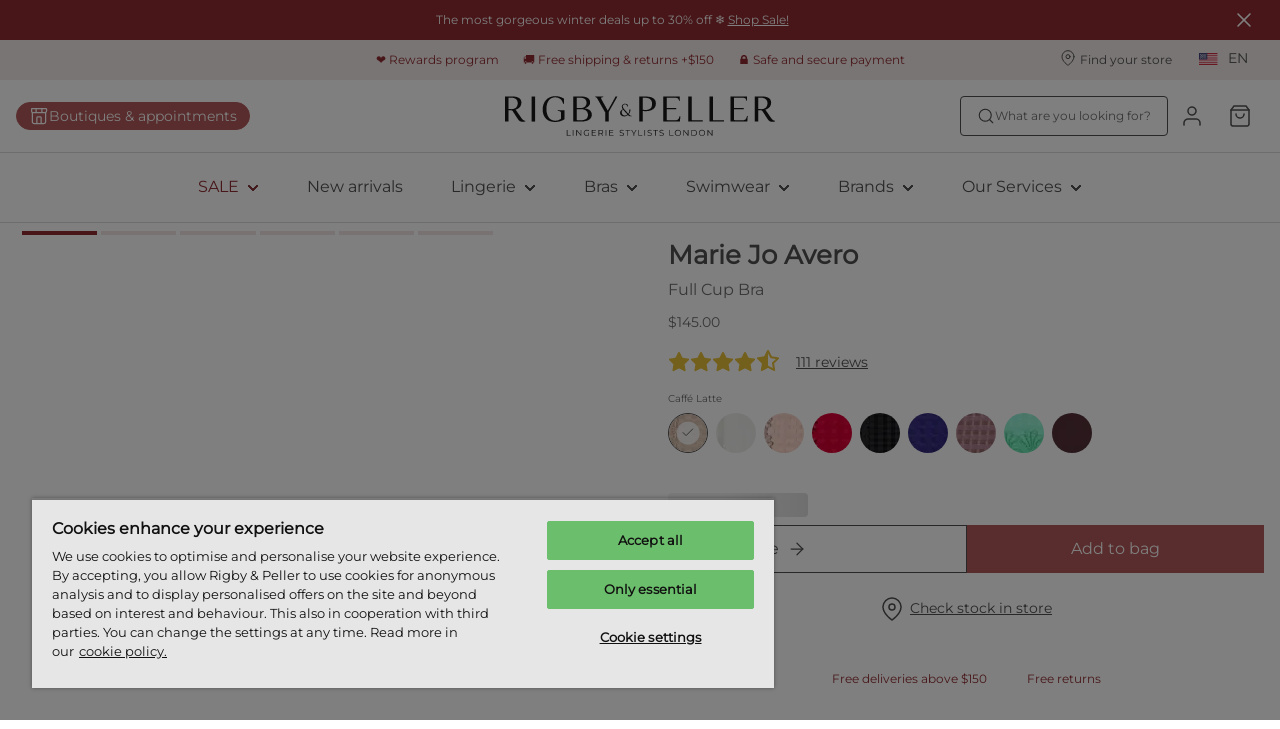

--- FILE ---
content_type: text/html; charset=utf-8
request_url: https://www.rigbyandpeller.com/en-us/p/marie-jo-avero-non-padded-full-cup-seamless-caffe-latte-0100410CAL
body_size: 125083
content:
<!DOCTYPE html><html data-website-version="3.55.0" lang="en"><head><meta charSet="utf-8"/><script id="dy-consent">
                            window.DY = window.DY || {};
                            DY.userActiveConsent = { accepted: false };
                            DY.recommendationContext = { type: 'OTHER', lng: 'en_US' };
                        </script><link rel="preconnect" href="https://cookie-cdn.cookiepro.com" crossorigin=""/><link rel="preconnect" href="https://cookie-cdn.cookiepro.com"/><link rel="preconnect" href="https://geolocation.onetrust.com"/><link rel="preconnect" href="https://20MYLN4BDK-dsn.algolia.net" crossorigin=""/><link rel="preconnect" href="https://20MYLN4BDK-dsn.algolia.net"/><link rel="preconnect" href="//cdn-eu.dynamicyield.com"/><link rel="preconnect" href="//st-eu.dynamicyield.com"/><link rel="preconnect" href="//rcom-eu.dynamicyield.com"/><link rel="dns-prefetch" href="//cdn-eu.dynamicyield.com"/><link rel="dns-prefetch" href="//st-eu.dynamicyield.com"/><link rel="dns-prefetch" href="//rcom-eu.dynamicyield.com"/><link rel="apple-touch-icon" sizes="180x180" href="/static/R&amp;P/icons/apple-touch-icon.png"/><link rel="icon" type="image/png" sizes="32x32" href="/static/R&amp;P/icons/favicon-32x32.png"/><link rel="icon" type="image/png" sizes="16x16" href="/static/R&amp;P/icons/favicon-16x16.png"/><link rel="manifest" href="/static/R&amp;P/icons/site.webmanifest"/><link rel="mask-icon" href="/static/R&amp;P/icons/safari-pinned-tab.svg" color="#000"/><meta name="msapplication-TileColor" content="#ffffff"/><meta name="theme-color" content="#ffffff"/><meta name="google-site-verification"/><meta name="google" content="notranslate"/><title>Marie Jo AVERO caffé latte Full Cup Bra  | Rigby &amp; Peller United States</title><meta name="viewport" content="width=device-width, initial-scale=1"/><meta name="description" content="Discover the Marie Jo AVERO caffé latte Full Cup Bra  and shop online in our webstore. Find your perfect look for lingerie and swimwear."/><link id="canonical" rel="canonical" href="https://www.rigbyandpeller.com/en-us/p/marie-jo-avero-full-cup-bra--caffe-latte-0100410CAL"/><link id="alternate-en-us" rel="alternate" hrefLang="en-US" href="https://www.rigbyandpeller.com/en-us/p/marie-jo-avero-full-cup-bra--caffe-latte-0100410CAL"/><link id="alternate-en-gb" rel="alternate" hrefLang="en-GB" href="https://www.rigbyandpeller.com/en-gb/p/marie-jo-avero-full-cup-bra--caffe-latte-0100410CAL"/><link id="alternate-de-de" rel="alternate" hrefLang="de-DE" href="https://www.rigbyandpeller.com/de-de/p/marie-jo-avero-vollschalen-bh-caffe-latte-0100410CAL"/><meta property="og:title" content="Marie Jo AVERO caffé latte Full Cup Bra  | Rigby &amp; Peller United States"/><meta property="og:description" content="Discover the Marie Jo AVERO caffé latte Full Cup Bra  and shop online in our webstore. Find your perfect look for lingerie and swimwear."/><meta property="og:type" content="website"/><meta property="og:url" content="https://www.rigbyandpeller.com/en-us/p/marie-jo-avero-full-cup-bra--caffe-latte-0100410CAL"/><meta property="og:image" content="https://images.ctfassets.net/3zzevkhc8io9/1UOJcIIszwyT7embxkxonB/dc7eebfad049127eff3ff9babfcf5866/eservices_marie_jo-lingerie-underwired_bra-avero-0100410-beige-108672.jpg"/><meta property="og:locale" content="en-us"/><meta property="og:site_name" content="Rigby &amp; Peller"/><link rel="preconnect" href="https://cdn.getdalton.com"/><link rel="preconnect" href="https://track.getdalton.com"/><script type="text/javascript">
          (function(d,a,l,t,o,n) {
            if (d.getElementById(t)) return;
            var js = d.createElement(a);
            js.id = t;
            js.async = false;
            js.src = &#x27;https://cdn.getdalton.com/&#x27; + o + &#x27;.min.js?customer_id=&#x27; + o;
            d.getElementsByTagName(l)[0].appendChild(js);
          })(document, &#x27;script&#x27;, &#x27;head&#x27;, &#x27;dalton-sdk&#x27;, 6559589831283, 1);
          </script><meta name="next-head-count" content="39"/><link data-next-font="" rel="preconnect" href="/" crossorigin="anonymous"/><link rel="preload" href="/_next/static/css/f6f9545a0ef09e86.css" as="style"/><link rel="stylesheet" href="/_next/static/css/f6f9545a0ef09e86.css" data-n-g=""/><link rel="preload" href="/_next/static/css/124afd0b93b463b1.css" as="style"/><link rel="stylesheet" href="/_next/static/css/124afd0b93b463b1.css"/><link rel="preload" href="/_next/static/css/f2a0f45b3b669e51.css" as="style"/><link rel="stylesheet" href="/_next/static/css/f2a0f45b3b669e51.css"/><noscript data-n-css=""></noscript><script defer="" nomodule="" src="/_next/static/chunks/polyfills-42372ed130431b0a.js"></script><script defer="" src="/_next/static/chunks/4165.722d6b31847354a1.js"></script><script defer="" src="/_next/static/chunks/7496.bc159d48a0de220a.js"></script><script defer="" src="/_next/static/chunks/2760.61d3e3571d618e70.js"></script><script defer="" src="/_next/static/chunks/8142.49134a100576281c.js"></script><script defer="" src="/_next/static/chunks/1033-224c73362a0614ac.js"></script><script defer="" src="/_next/static/chunks/4414.6590a1da8ced230d.js"></script><script defer="" src="/_next/static/chunks/5432.c259e5adf929ede9.js"></script><script defer="" src="/_next/static/chunks/2103.5d007c9ad982513e.js"></script><script defer="" src="/_next/static/chunks/4281-a33ec4c1415c5861.js"></script><script defer="" src="/_next/static/chunks/5518.df892a6980262f6c.js"></script><script defer="" src="/_next/static/chunks/8130.6fc826adf70cd390.js"></script><script defer="" src="/_next/static/chunks/9446.b7bed5600a186578.js"></script><script defer="" src="/_next/static/chunks/8959.89f5b16800f411c1.js"></script><script defer="" src="/_next/static/chunks/3276.ccc0e460262a15eb.js"></script><script defer="" src="/_next/static/chunks/4682.42addffab611653a.js"></script><script defer="" src="/_next/static/chunks/6351.2af1480b8ca7c628.js"></script><script defer="" src="/_next/static/chunks/5055.443c5c4fa96696fb.js"></script><script defer="" src="/_next/static/chunks/3297.66ae84b4e70d0be0.js"></script><script defer="" src="/_next/static/chunks/5675-21b69c84075d8e75.js"></script><script defer="" src="/_next/static/chunks/2177-24eda22f54ecfb5e.js"></script><script defer="" src="/_next/static/chunks/5655.45695809f454cb5b.js"></script><script defer="" src="/_next/static/chunks/3476.e4ef7dbf31bfc6bc.js"></script><script defer="" src="/_next/static/chunks/1501.6b095259ef94c8d9.js"></script><script defer="" src="/_next/static/chunks/4967.8ce3d8338d9b71bf.js"></script><script defer="" src="/_next/static/chunks/6309.9200ca114dc76bbb.js"></script><script defer="" src="/_next/static/chunks/5057.5af4f0b2c3b56df9.js"></script><script defer="" src="/_next/static/chunks/443.57f754c207f61f4c.js"></script><script defer="" src="/_next/static/chunks/8174.db280e3990eb4785.js"></script><script defer="" src="/_next/static/chunks/7018.a7748f982195d8fe.js"></script><script defer="" src="/_next/static/chunks/7613.9e85e3b63b046f82.js"></script><script defer="" src="/_next/static/chunks/6380.286c67e3bd0384c6.js"></script><script defer="" src="/_next/static/chunks/5400.15c73c173eac6cdb.js"></script><script defer="" src="/_next/static/chunks/3149-467e99a4da01c719.js"></script><script defer="" src="/_next/static/chunks/3316.c8b9a6dcf1535d8d.js"></script><script defer="" src="/_next/static/chunks/5134.0004ce30dc68b76b.js"></script><script defer="" src="/_next/static/chunks/1856.0b5d1d08bd3bdd5e.js"></script><script defer="" src="/_next/static/chunks/238.7a587321cac3699b.js"></script><script src="/_next/static/chunks/webpack-c3f5a381098adaab.js" defer=""></script><script src="/_next/static/chunks/framework-593016a936e5054b.js" defer=""></script><script src="/_next/static/chunks/main-9e5f908e878bfc10.js" defer=""></script><script src="/_next/static/chunks/pages/_app-1a5f75183f61369a.js" defer=""></script><script src="/_next/static/chunks/pages/%5Blocale%5D/p/%5Bslug%5D-a90adbeb23e297d5.js" defer=""></script><script src="/_next/static/0882_FVRQcIakulSq_ax5/_buildManifest.js" defer=""></script><script src="/_next/static/0882_FVRQcIakulSq_ax5/_ssgManifest.js" defer=""></script><style data-styled="" data-styled-version="5.3.11">.ihYixb{--typography-size:caption-20-sm;font-family:'__montserratFont_76ebd7','__montserratFont_Fallback_76ebd7',Helvetica,Arial,sans-serif;font-size:0.6875rem;line-height:1.16875rem;font-weight:400;text-transform:none;overflow-wrap:break-word;word-wrap:break-word;color:inherit;text-align:inherit;}/*!sc*/
@media (min-width:768px){.ihYixb{--typography-size:caption-20-md;font-size:0.6875rem;line-height:1.16875rem;}}/*!sc*/
@media (min-width:1024px){.ihYixb{--typography-size:caption-20-lg;font-size:0.6875rem;line-height:1.16875rem;}}/*!sc*/
@media (min-width:1625px){.ihYixb{--typography-size:caption-20-xl;font-size:0.6875rem;line-height:1.16875rem;}}/*!sc*/
.gggNOY{--typography-size:head-50-sm;font-family:'__montserratFont_76ebd7','__montserratFont_Fallback_76ebd7',Helvetica,Arial,sans-serif;font-size:1.5rem;line-height:1.9500000000000002rem;font-weight:600;text-transform:none;overflow-wrap:break-word;word-wrap:break-word;color:inherit;text-align:inherit;}/*!sc*/
@media (min-width:768px){.gggNOY{--typography-size:head-50-md;font-size:1.625rem;line-height:2.1125000000000003rem;}}/*!sc*/
@media (min-width:1024px){.gggNOY{--typography-size:head-50-lg;font-size:1.625rem;line-height:2.1125000000000003rem;}}/*!sc*/
@media (min-width:1625px){.gggNOY{--typography-size:head-50-xl;font-size:1.625rem;line-height:2.1125000000000003rem;}}/*!sc*/
.byqFHP{--typography-size:body-30-sm;font-family:'__montserratFont_76ebd7','__montserratFont_Fallback_76ebd7',Helvetica,Arial,sans-serif;font-size:1rem;line-height:1.7rem;font-weight:400;text-transform:none;overflow-wrap:break-word;word-wrap:break-word;color:inherit;text-align:inherit;}/*!sc*/
@media (min-width:768px){.byqFHP{--typography-size:body-30-md;font-size:1rem;line-height:1.7rem;}}/*!sc*/
@media (min-width:1024px){.byqFHP{--typography-size:body-30-lg;font-size:1rem;line-height:1.7rem;}}/*!sc*/
@media (min-width:1625px){.byqFHP{--typography-size:body-30-xl;font-size:1rem;line-height:1.7rem;}}/*!sc*/
.gZJmZX{--typography-size:caption-10-sm;font-family:'__montserratFont_76ebd7','__montserratFont_Fallback_76ebd7',Helvetica,Arial,sans-serif;font-size:0.625rem;line-height:0.84375rem;font-weight:400;text-transform:none;overflow-wrap:break-word;word-wrap:break-word;color:inherit;text-align:inherit;}/*!sc*/
@media (min-width:768px){.gZJmZX{--typography-size:caption-10-md;font-size:0.625rem;line-height:0.84375rem;}}/*!sc*/
@media (min-width:1024px){.gZJmZX{--typography-size:caption-10-lg;font-size:0.625rem;line-height:0.84375rem;}}/*!sc*/
@media (min-width:1625px){.gZJmZX{--typography-size:caption-10-xl;font-size:0.625rem;line-height:0.84375rem;}}/*!sc*/
.jEfdgf{--typography-size:body-10-sm;font-family:'__montserratFont_76ebd7','__montserratFont_Fallback_76ebd7',Helvetica,Arial,sans-serif;font-size:0.75rem;line-height:1.275rem;font-weight:400;text-transform:none;overflow-wrap:break-word;word-wrap:break-word;color:inherit;text-align:inherit;}/*!sc*/
@media (min-width:768px){.jEfdgf{--typography-size:body-10-md;font-size:0.75rem;line-height:1.275rem;}}/*!sc*/
@media (min-width:1024px){.jEfdgf{--typography-size:body-10-lg;font-size:0.75rem;line-height:1.275rem;}}/*!sc*/
@media (min-width:1625px){.jEfdgf{--typography-size:body-10-xl;font-size:0.75rem;line-height:1.275rem;}}/*!sc*/
.grhtVt{--typography-size:head-10-sm;font-family:'__montserratFont_76ebd7','__montserratFont_Fallback_76ebd7',Helvetica,Arial,sans-serif;font-size:0.75rem;line-height:1.0499999999999998rem;font-weight:600;text-transform:none;overflow-wrap:break-word;word-wrap:break-word;color:inherit;text-align:inherit;}/*!sc*/
@media (min-width:768px){.grhtVt{--typography-size:head-10-md;font-size:0.75rem;line-height:1.0499999999999998rem;}}/*!sc*/
@media (min-width:1024px){.grhtVt{--typography-size:head-10-lg;font-size:0.75rem;line-height:1.0499999999999998rem;}}/*!sc*/
@media (min-width:1625px){.grhtVt{--typography-size:head-10-xl;font-size:0.75rem;line-height:1.0499999999999998rem;}}/*!sc*/
.cuRQrB{--typography-size:head-20-sm;font-family:'__montserratFont_76ebd7','__montserratFont_Fallback_76ebd7',Helvetica,Arial,sans-serif;font-size:0.875rem;line-height:1.2249999999999999rem;font-weight:600;text-transform:none;overflow-wrap:break-word;word-wrap:break-word;color:inherit;text-align:inherit;}/*!sc*/
@media (min-width:768px){.cuRQrB{--typography-size:head-20-md;font-size:0.875rem;line-height:1.2249999999999999rem;}}/*!sc*/
@media (min-width:1024px){.cuRQrB{--typography-size:head-20-lg;font-size:0.875rem;line-height:1.2249999999999999rem;}}/*!sc*/
@media (min-width:1625px){.cuRQrB{--typography-size:head-20-xl;font-size:0.875rem;line-height:1.2249999999999999rem;}}/*!sc*/
.fhNKhd{--typography-size:head-30-sm;font-family:'__montserratFont_76ebd7','__montserratFont_Fallback_76ebd7',Helvetica,Arial,sans-serif;font-size:1.375rem;line-height:1.9249999999999998rem;font-weight:600;text-transform:none;overflow-wrap:break-word;word-wrap:break-word;color:inherit;text-align:inherit;}/*!sc*/
@media (min-width:768px){.fhNKhd{--typography-size:head-30-md;font-size:1.375rem;line-height:1.9249999999999998rem;}}/*!sc*/
@media (min-width:1024px){.fhNKhd{--typography-size:head-30-lg;font-size:1.375rem;line-height:1.9249999999999998rem;}}/*!sc*/
@media (min-width:1625px){.fhNKhd{--typography-size:head-30-xl;font-size:1.375rem;line-height:1.9249999999999998rem;}}/*!sc*/
.dBNqGT{--typography-size:body-20-sm;font-family:'__montserratFont_76ebd7','__montserratFont_Fallback_76ebd7',Helvetica,Arial,sans-serif;font-size:0.875rem;line-height:1.4875rem;font-weight:400;text-transform:none;overflow-wrap:break-word;word-wrap:break-word;color:inherit;text-align:inherit;}/*!sc*/
@media (min-width:768px){.dBNqGT{--typography-size:body-20-md;font-size:0.875rem;line-height:1.4875rem;}}/*!sc*/
@media (min-width:1024px){.dBNqGT{--typography-size:body-20-lg;font-size:0.875rem;line-height:1.4875rem;}}/*!sc*/
@media (min-width:1625px){.dBNqGT{--typography-size:body-20-xl;font-size:0.875rem;line-height:1.4875rem;}}/*!sc*/
.vFGQg{--typography-size:display-30-sm;font-family:'__montserratFont_76ebd7','__montserratFont_Fallback_76ebd7',Helvetica,Arial,sans-serif;font-size:1.125rem;line-height:2.125rem;font-weight:700;text-transform:none;overflow-wrap:break-word;word-wrap:break-word;color:inherit;text-align:inherit;}/*!sc*/
@media (min-width:768px){.vFGQg{--typography-size:display-30-md;font-size:1.125rem;line-height:2.125rem;}}/*!sc*/
@media (min-width:1024px){.vFGQg{--typography-size:display-30-lg;font-size:1.125rem;line-height:2.125rem;}}/*!sc*/
@media (min-width:1625px){.vFGQg{--typography-size:display-30-xl;font-size:1.125rem;line-height:2.125rem;}}/*!sc*/
.fCUtCU{--typography-size:display-20-sm;font-family:'__montserratFont_76ebd7','__montserratFont_Fallback_76ebd7',Helvetica,Arial,sans-serif;font-size:0.875rem;line-height:1.4875rem;font-weight:700;text-transform:none;overflow-wrap:break-word;word-wrap:break-word;color:inherit;text-align:inherit;}/*!sc*/
@media (min-width:768px){.fCUtCU{--typography-size:display-20-md;font-size:0.875rem;line-height:1.4875rem;}}/*!sc*/
@media (min-width:1024px){.fCUtCU{--typography-size:display-20-lg;font-size:0.875rem;line-height:1.4875rem;}}/*!sc*/
@media (min-width:1625px){.fCUtCU{--typography-size:display-20-xl;font-size:0.875rem;line-height:1.4875rem;}}/*!sc*/
.ctJYRW{--typography-size:head-30-sm;font-family:'__montserratFont_76ebd7','__montserratFont_Fallback_76ebd7',Helvetica,Arial,sans-serif;font-size:1.375rem;line-height:1.9249999999999998rem;font-weight:600;text-transform:none;overflow-wrap:break-word;word-wrap:break-word;color:#505050;text-align:inherit;}/*!sc*/
@media (min-width:768px){.ctJYRW{--typography-size:head-30-md;font-size:1.375rem;line-height:1.9249999999999998rem;}}/*!sc*/
@media (min-width:1024px){.ctJYRW{--typography-size:head-30-lg;font-size:1.375rem;line-height:1.9249999999999998rem;}}/*!sc*/
@media (min-width:1625px){.ctJYRW{--typography-size:head-30-xl;font-size:1.375rem;line-height:1.9249999999999998rem;}}/*!sc*/
data-styled.g3[id="sc-69a234a8-0"]{content:"ihYixb,gggNOY,byqFHP,gZJmZX,jEfdgf,grhtVt,cuRQrB,fhNKhd,dBNqGT,vFGQg,fCUtCU,ctJYRW,"}/*!sc*/
html,body,div,span,applet,object,iframe,h1,h2,h3,h4,h5,h6,p,blockquote,pre,a,abbr,acronym,address,big,cite,code,del,dfn,em,img,ins,kbd,q,s,samp,small,strike,strong,sub,sup,tt,var,b,u,i,center,dl,dt,dd,menu,ol,ul,li,fieldset,form,label,legend,table,caption,tbody,tfoot,thead,tr,th,td,article,aside,canvas,details,embed,figure,figcaption,footer,header,hgroup,main,menu,nav,output,ruby,section,summary,time,mark,audio,video{margin:0;padding:0;border:0;font-size:100%;font:inherit;vertical-align:baseline;}/*!sc*/
article,aside,details,figcaption,figure,footer,header,hgroup,main,menu,nav,section{display:block;}/*!sc*/
*[hidden]{display:none;}/*!sc*/
body{line-height:1;}/*!sc*/
menu,ol,ul{list-style:none;}/*!sc*/
blockquote,q{quotes:none;}/*!sc*/
blockquote:before,blockquote:after,q:before,q:after{content:'';content:none;}/*!sc*/
table{border-collapse:collapse;border-spacing:0;}/*!sc*/
*{box-sizing:border-box;font-synthesis:none;text-rendering:geometricPrecision;-webkit-font-smoothing:antialiased;-moz-osx-font-smoothing:grayscale;}/*!sc*/
html{font-family:'__montserratFont_76ebd7','__montserratFont_Fallback_76ebd7',Helvetica,Arial,sans-serif;color:#505050;}/*!sc*/
button{color:inherit;background:none;border:none;padding:0;}/*!sc*/
button,a{cursor:pointer;}/*!sc*/
a{color:inherit;}/*!sc*/
.react-datepicker-wrapper{width:100% !important;display:block !important;}/*!sc*/
.react-datepicker__input-container{width:100% !important;display:block !important;}/*!sc*/
.react-datepicker-popper{z-index:2 !important;left:0 !important;}/*!sc*/
.react-datepicker__triangle{left:50% !important;}/*!sc*/
.headroom{top:0;left:0;right:0;z-index:1;}/*!sc*/
.headroom--unfixed{position:relative;-webkit-transform:translateY(0);-ms-transform:translateY(0);transform:translateY(0);}/*!sc*/
.headroom--scrolled{-webkit-transition:-webkit-transform 200ms ease-in-out;-webkit-transition:transform 200ms ease-in-out;transition:transform 200ms ease-in-out;}/*!sc*/
.headroom--unpinned{position:fixed;-webkit-transform:translateY(-100%);-ms-transform:translateY(-100%);transform:translateY(-100%);}/*!sc*/
.headroom--pinned{position:fixed;-webkit-transform:translateY(0%);-ms-transform:translateY(0%);transform:translateY(0%);}/*!sc*/
#nprogress .bar{background:#CD9F81;}/*!sc*/
#nprogress .peg{box-shadow:0 0 10px #CD9F81,0 0 5px #CD9F81;}/*!sc*/
:root{--toastify-color-success:#3EA386;--toastify-color-success-light:#E8F4F0;--toastify-color-warning:#EDB852;--toastify-color-warning-light:#FDF6EA;--toastify-color-error:#BD3E42;--toastify-color-error-light:#F7E8E8;--toastify-font-family:'__playfairDisplayFont_2aee45','__playfairDisplayFont_Fallback_2aee45',Helvetica,Arial,sans-serif;--toastify-toast-width:365px;}/*!sc*/
.b2c-toast{position:relative;font-family:'__montserratFont_76ebd7','__montserratFont_Fallback_76ebd7',Helvetica,Arial,sans-serif;color:#505050;font-size:12px;border-radius:inherit;padding-right:50px;line-height:21px;}/*!sc*/
.b2c-toast a,.b2c-toast a:visited,.b2c-toast a:hover{font-size:14px;color:#505050;}/*!sc*/
.b2c-toast--success{background-color:var(--toastify-color-success-light);}/*!sc*/
.b2c-toast--error{background-color:var(--toastify-color-error-light);}/*!sc*/
.b2c-toast--warning{background-color:var(--toastify-color-warning-light);}/*!sc*/
.font-primary{font-family:'__montserratFont_76ebd7','__montserratFont_Fallback_76ebd7',Helvetica,Arial,sans-serif;}/*!sc*/
.font-secondary{font-family:'__playfairDisplayFont_2aee45','__playfairDisplayFont_Fallback_2aee45',Helvetica,Arial,sans-serif;}/*!sc*/
.font-head-70{--typography-size:head-70-sm;font-family:'__montserratFont_76ebd7','__montserratFont_Fallback_76ebd7',Helvetica,Arial,sans-serif;font-size:2.5rem;line-height:3rem;font-weight:600;text-transform:none;overflow-wrap:break-word;word-wrap:break-word;}/*!sc*/
@media (min-width:768px){.font-head-70{--typography-size:head-70-md;font-size:3rem;line-height:3.5999999999999996rem;}}/*!sc*/
@media (min-width:1024px){.font-head-70{--typography-size:head-70-lg;font-size:3rem;line-height:3.5999999999999996rem;}}/*!sc*/
@media (min-width:1625px){.font-head-70{--typography-size:head-70-xl;font-size:3.5rem;line-height:4.2rem;}}/*!sc*/
.font-head-60{--typography-size:head-60-sm;font-family:'__montserratFont_76ebd7','__montserratFont_Fallback_76ebd7',Helvetica,Arial,sans-serif;font-size:1.75rem;line-height:2.4499999999999997rem;font-weight:600;text-transform:none;overflow-wrap:break-word;word-wrap:break-word;}/*!sc*/
@media (min-width:768px){.font-head-60{--typography-size:head-60-md;font-size:2rem;line-height:2.8rem;}}/*!sc*/
@media (min-width:1024px){.font-head-60{--typography-size:head-60-lg;font-size:2.25rem;line-height:3.15rem;}}/*!sc*/
@media (min-width:1625px){.font-head-60{--typography-size:head-60-xl;font-size:2.5rem;line-height:3.5rem;}}/*!sc*/
.font-head-50{--typography-size:head-50-sm;font-family:'__montserratFont_76ebd7','__montserratFont_Fallback_76ebd7',Helvetica,Arial,sans-serif;font-size:1.5rem;line-height:1.9500000000000002rem;font-weight:600;text-transform:none;overflow-wrap:break-word;word-wrap:break-word;}/*!sc*/
@media (min-width:768px){.font-head-50{--typography-size:head-50-md;font-size:1.625rem;line-height:2.1125000000000003rem;}}/*!sc*/
@media (min-width:1024px){.font-head-50{--typography-size:head-50-lg;font-size:1.625rem;line-height:2.1125000000000003rem;}}/*!sc*/
@media (min-width:1625px){.font-head-50{--typography-size:head-50-xl;font-size:1.625rem;line-height:2.1125000000000003rem;}}/*!sc*/
.font-head-40{--typography-size:head-40-sm;font-family:'__montserratFont_76ebd7','__montserratFont_Fallback_76ebd7',Helvetica,Arial,sans-serif;font-size:1.5rem;line-height:2.0999999999999996rem;font-weight:600;text-transform:none;overflow-wrap:break-word;word-wrap:break-word;}/*!sc*/
@media (min-width:768px){.font-head-40{--typography-size:head-40-md;font-size:1.5rem;line-height:2.0999999999999996rem;}}/*!sc*/
@media (min-width:1024px){.font-head-40{--typography-size:head-40-lg;font-size:1.5rem;line-height:2.0999999999999996rem;}}/*!sc*/
@media (min-width:1625px){.font-head-40{--typography-size:head-40-xl;font-size:1.5rem;line-height:2.0999999999999996rem;}}/*!sc*/
.font-head-30{--typography-size:head-30-sm;font-family:'__montserratFont_76ebd7','__montserratFont_Fallback_76ebd7',Helvetica,Arial,sans-serif;font-size:1.375rem;line-height:1.9249999999999998rem;font-weight:600;text-transform:none;overflow-wrap:break-word;word-wrap:break-word;}/*!sc*/
@media (min-width:768px){.font-head-30{--typography-size:head-30-md;font-size:1.375rem;line-height:1.9249999999999998rem;}}/*!sc*/
@media (min-width:1024px){.font-head-30{--typography-size:head-30-lg;font-size:1.375rem;line-height:1.9249999999999998rem;}}/*!sc*/
@media (min-width:1625px){.font-head-30{--typography-size:head-30-xl;font-size:1.375rem;line-height:1.9249999999999998rem;}}/*!sc*/
.font-head-20{--typography-size:head-20-sm;font-family:'__montserratFont_76ebd7','__montserratFont_Fallback_76ebd7',Helvetica,Arial,sans-serif;font-size:0.875rem;line-height:1.2249999999999999rem;font-weight:600;text-transform:none;overflow-wrap:break-word;word-wrap:break-word;}/*!sc*/
@media (min-width:768px){.font-head-20{--typography-size:head-20-md;font-size:0.875rem;line-height:1.2249999999999999rem;}}/*!sc*/
@media (min-width:1024px){.font-head-20{--typography-size:head-20-lg;font-size:0.875rem;line-height:1.2249999999999999rem;}}/*!sc*/
@media (min-width:1625px){.font-head-20{--typography-size:head-20-xl;font-size:0.875rem;line-height:1.2249999999999999rem;}}/*!sc*/
.font-body-60{--typography-size:body-60-sm;font-family:'__montserratFont_76ebd7','__montserratFont_Fallback_76ebd7',Helvetica,Arial,sans-serif;font-size:2.5rem;line-height:3.75rem;font-weight:400;text-transform:none;overflow-wrap:break-word;word-wrap:break-word;}/*!sc*/
@media (min-width:768px){.font-body-60{--typography-size:body-60-md;font-size:2.5rem;line-height:3.75rem;}}/*!sc*/
@media (min-width:1024px){.font-body-60{--typography-size:body-60-lg;font-size:2.5rem;line-height:3.75rem;}}/*!sc*/
@media (min-width:1625px){.font-body-60{--typography-size:body-60-xl;font-size:2.5rem;line-height:3.75rem;}}/*!sc*/
.font-body-50{--typography-size:body-50-sm;font-family:'__montserratFont_76ebd7','__montserratFont_Fallback_76ebd7',Helvetica,Arial,sans-serif;font-size:1.75rem;line-height:2.625rem;font-weight:400;text-transform:none;overflow-wrap:break-word;word-wrap:break-word;}/*!sc*/
@media (min-width:768px){.font-body-50{--typography-size:body-50-md;font-size:1.75rem;line-height:2.625rem;}}/*!sc*/
@media (min-width:1024px){.font-body-50{--typography-size:body-50-lg;font-size:1.75rem;line-height:2.625rem;}}/*!sc*/
@media (min-width:1625px){.font-body-50{--typography-size:body-50-xl;font-size:1.75rem;line-height:2.625rem;}}/*!sc*/
.font-body-40{--typography-size:body-40-sm;font-family:'__montserratFont_76ebd7','__montserratFont_Fallback_76ebd7',Helvetica,Arial,sans-serif;font-size:1.5rem;line-height:2.4rem;font-weight:400;text-transform:none;overflow-wrap:break-word;word-wrap:break-word;}/*!sc*/
@media (min-width:768px){.font-body-40{--typography-size:body-40-md;font-size:1.5rem;line-height:2.4rem;}}/*!sc*/
@media (min-width:1024px){.font-body-40{--typography-size:body-40-lg;font-size:1.5rem;line-height:2.4rem;}}/*!sc*/
@media (min-width:1625px){.font-body-40{--typography-size:body-40-xl;font-size:1.5rem;line-height:2.4rem;}}/*!sc*/
.font-body-30{--typography-size:body-30-sm;font-family:'__montserratFont_76ebd7','__montserratFont_Fallback_76ebd7',Helvetica,Arial,sans-serif;font-size:1rem;line-height:1.7rem;font-weight:400;text-transform:none;overflow-wrap:break-word;word-wrap:break-word;}/*!sc*/
@media (min-width:768px){.font-body-30{--typography-size:body-30-md;font-size:1rem;line-height:1.7rem;}}/*!sc*/
@media (min-width:1024px){.font-body-30{--typography-size:body-30-lg;font-size:1rem;line-height:1.7rem;}}/*!sc*/
@media (min-width:1625px){.font-body-30{--typography-size:body-30-xl;font-size:1rem;line-height:1.7rem;}}/*!sc*/
.font-body-20{--typography-size:body-20-sm;font-family:'__montserratFont_76ebd7','__montserratFont_Fallback_76ebd7',Helvetica,Arial,sans-serif;font-size:0.875rem;line-height:1.4875rem;font-weight:400;text-transform:none;overflow-wrap:break-word;word-wrap:break-word;}/*!sc*/
@media (min-width:768px){.font-body-20{--typography-size:body-20-md;font-size:0.875rem;line-height:1.4875rem;}}/*!sc*/
@media (min-width:1024px){.font-body-20{--typography-size:body-20-lg;font-size:0.875rem;line-height:1.4875rem;}}/*!sc*/
@media (min-width:1625px){.font-body-20{--typography-size:body-20-xl;font-size:0.875rem;line-height:1.4875rem;}}/*!sc*/
.font-display-70{--typography-size:display-70-sm;font-family:'__montserratFont_76ebd7','__montserratFont_Fallback_76ebd7',Helvetica,Arial,sans-serif;font-size:2.5rem;line-height:4.25rem;font-weight:700;text-transform:none;overflow-wrap:break-word;word-wrap:break-word;}/*!sc*/
@media (min-width:768px){.font-display-70{--typography-size:display-70-md;font-size:2.5rem;line-height:4.25rem;}}/*!sc*/
@media (min-width:1024px){.font-display-70{--typography-size:display-70-lg;font-size:2.5rem;line-height:4.25rem;}}/*!sc*/
@media (min-width:1625px){.font-display-70{--typography-size:display-70-xl;font-size:2.5rem;line-height:4.25rem;}}/*!sc*/
.font-display-60{--typography-size:display-60-sm;font-family:'__montserratFont_76ebd7','__montserratFont_Fallback_76ebd7',Helvetica,Arial,sans-serif;font-size:2.5rem;line-height:4.25rem;font-weight:700;text-transform:none;overflow-wrap:break-word;word-wrap:break-word;}/*!sc*/
@media (min-width:768px){.font-display-60{--typography-size:display-60-md;font-size:2.5rem;line-height:4.25rem;}}/*!sc*/
@media (min-width:1024px){.font-display-60{--typography-size:display-60-lg;font-size:2.5rem;line-height:4.25rem;}}/*!sc*/
@media (min-width:1625px){.font-display-60{--typography-size:display-60-xl;font-size:2.5rem;line-height:4.25rem;}}/*!sc*/
.font-display-50{--typography-size:display-50-sm;font-family:'__montserratFont_76ebd7','__montserratFont_Fallback_76ebd7',Helvetica,Arial,sans-serif;font-size:2rem;line-height:2.55rem;font-weight:700;text-transform:none;overflow-wrap:break-word;word-wrap:break-word;}/*!sc*/
@media (min-width:768px){.font-display-50{--typography-size:display-50-md;font-size:2rem;line-height:2.55rem;}}/*!sc*/
@media (min-width:1024px){.font-display-50{--typography-size:display-50-lg;font-size:2rem;line-height:2.55rem;}}/*!sc*/
@media (min-width:1625px){.font-display-50{--typography-size:display-50-xl;font-size:2rem;line-height:2.55rem;}}/*!sc*/
.font-display-40{--typography-size:display-40-sm;font-family:'__montserratFont_76ebd7','__montserratFont_Fallback_76ebd7',Helvetica,Arial,sans-serif;font-size:1.5rem;line-height:2.55rem;font-weight:700;text-transform:none;overflow-wrap:break-word;word-wrap:break-word;}/*!sc*/
@media (min-width:768px){.font-display-40{--typography-size:display-40-md;font-size:1.5rem;line-height:2.55rem;}}/*!sc*/
@media (min-width:1024px){.font-display-40{--typography-size:display-40-lg;font-size:1.5rem;line-height:2.55rem;}}/*!sc*/
@media (min-width:1625px){.font-display-40{--typography-size:display-40-xl;font-size:1.5rem;line-height:2.55rem;}}/*!sc*/
.font-display-30{--typography-size:display-30-sm;font-family:'__montserratFont_76ebd7','__montserratFont_Fallback_76ebd7',Helvetica,Arial,sans-serif;font-size:1.125rem;line-height:2.125rem;font-weight:700;text-transform:none;overflow-wrap:break-word;word-wrap:break-word;}/*!sc*/
@media (min-width:768px){.font-display-30{--typography-size:display-30-md;font-size:1.125rem;line-height:2.125rem;}}/*!sc*/
@media (min-width:1024px){.font-display-30{--typography-size:display-30-lg;font-size:1.125rem;line-height:2.125rem;}}/*!sc*/
@media (min-width:1625px){.font-display-30{--typography-size:display-30-xl;font-size:1.125rem;line-height:2.125rem;}}/*!sc*/
.font-display-20{--typography-size:display-20-sm;font-family:'__montserratFont_76ebd7','__montserratFont_Fallback_76ebd7',Helvetica,Arial,sans-serif;font-size:0.875rem;line-height:1.4875rem;font-weight:700;text-transform:none;overflow-wrap:break-word;word-wrap:break-word;}/*!sc*/
@media (min-width:768px){.font-display-20{--typography-size:display-20-md;font-size:0.875rem;line-height:1.4875rem;}}/*!sc*/
@media (min-width:1024px){.font-display-20{--typography-size:display-20-lg;font-size:0.875rem;line-height:1.4875rem;}}/*!sc*/
@media (min-width:1625px){.font-display-20{--typography-size:display-20-xl;font-size:0.875rem;line-height:1.4875rem;}}/*!sc*/
:root{--color-primaryDark-tint100:#912D32;--color-primaryDark-tint50:#A7575B;--color-primaryDark-tint40:#BD8184;--color-primaryDark-tint30:#D3ABAD;--color-primaryDark-tint20:#E9D5D6;--color-primaryDark-tint10:#F4EAEB;--color-primaryBase-tint100:#B45A5A;--color-primaryBase-tint50:#C37B7B;--color-primaryBase-tint40:#D29C9C;--color-primaryBase-tint30:#E1BDBD;--color-primaryBase-tint20:#F0DEDE;--color-primaryBase-tint10:#F7EFEF;--color-primaryLight-tint100:#E6CDCD;--color-primaryLight-tint50:#EBD7D7;--color-primaryLight-tint40:#F0E1E1;--color-primaryLight-tint30:#F5EBEB;--color-primaryLight-tint20:#FAF5F5;--color-primaryLight-tint10:#FCFAFA;--color-secondaryDark-tint100:#746153;--color-secondaryDark-tint50:#908175;--color-secondaryDark-tint40:#ACA098;--color-secondaryDark-tint30:#C7C0BA;--color-secondaryDark-tint20:#EDEAE6;--color-secondaryDark-tint10:#F1EFEE;--color-secondaryBase-tint100:#A79682;--color-secondaryBase-tint50:#B9AB9B;--color-secondaryBase-tint40:#CAC0B4;--color-secondaryBase-tint30:#DCD5CD;--color-secondaryBase-tint20:#EDEAE6;--color-secondaryBase-tint10:#F6F5F3;--color-secondaryLight-tint100:#D7CDB9;--color-secondaryLight-tint50:#DFD7C7;--color-secondaryLight-tint40:#E7E1D5;--color-secondaryLight-tint30:#EFEBE3;--color-secondaryLight-tint20:#F7F5F1;--color-secondaryLight-tint10:#FBFAF8;--color-shades-tint100:#505050;--color-shades-tint90:#505050;--color-shades-tint80:#707070;--color-shades-tint60:#A0A0A0;--color-shades-tint50:#B7B6B6;--color-shades-tint40:#C9C6C6;--color-shades-tint20:#DCDCDC;--color-shades-tint0:#FFFFFF;--color-states-success:#3EA386;--color-states-successLight:#E8F4F0;--color-states-warning:#EDB852;--color-states-warningLight:#FDF6EA;--color-states-error:#BD3E42;--color-states-errorLight:#F7E8E8;--color-discount-tint100:#912D32;--color-discount-tint50:#C44C52;--color-wishList-heartFillColor:#D50037;--color-icons-stars:#E7C138;}/*!sc*/
.skip-link{position:absolute;z-index:999;background:#000;color:#fff;padding:8px 12px;font-size:16px;-webkit-transform:translateX(-200%);-ms-transform:translateX(-200%);transform:translateX(-200%);}/*!sc*/
.skip-link:focus{-webkit-transform:translateX(0);-ms-transform:translateX(0);transform:translateX(0);}/*!sc*/
data-styled.g7[id="sc-global-csIhUQ1"]{content:"sc-global-csIhUQ1,"}/*!sc*/
.xeeer{display:none;}/*!sc*/
@media (min-width:768px){.xeeer{display:block;}}/*!sc*/
.jffvWp{display:none;}/*!sc*/
@media (max-width:767.98px){.jffvWp{display:block;}}/*!sc*/
data-styled.g10[id="sc-eqUAAy"]{content:"xeeer,jffvWp,"}/*!sc*/
.cTAUCu{box-sizing:border-box;-webkit-flex-basis:0;-ms-flex-preferred-size:0;flex-basis:0;-webkit-box-flex:1;-webkit-flex-grow:1;-ms-flex-positive:1;flex-grow:1;max-width:100%;padding-left:8px;padding-right:8px;}/*!sc*/
data-styled.g13[id="sc-iGgWBj"]{content:"cTAUCu,"}/*!sc*/
.eaMphm{box-sizing:border-box;-webkit-box-flex:1;-webkit-flex-grow:1;-ms-flex-positive:1;flex-grow:1;-webkit-flex-wrap:wrap;-ms-flex-wrap:wrap;flex-wrap:wrap;display:-webkit-box;display:-webkit-flex;display:-ms-flexbox;display:flex;margin-left:-8px;margin-right:-8px;}/*!sc*/
data-styled.g32[id="sc-dAbbOL"]{content:"eaMphm,"}/*!sc*/
.jQfejL{position:relative;width:100%;max-width:1600px;padding:0 16px;margin:0 auto;}/*!sc*/
@media (min-width:1625px){.jQfejL{padding-left:0;padding-right:0;}}/*!sc*/
data-styled.g38[id="sc-583da7b6-0"]{content:"jQfejL,"}/*!sc*/
.frYONj{margin:16px auto;position:relative;}/*!sc*/
data-styled.g39[id="sc-583da7b6-1"]{content:"frYONj,"}/*!sc*/
.cfvEUr{position:relative;width:100%;max-width:1600px;margin:0 auto;padding:0 16px;}/*!sc*/
@media (min-width:768px){.cfvEUr{padding-left:80px;padding-right:80px;}}/*!sc*/
@media (min-width:1024px){.cfvEUr{padding-left:100px;padding-right:100px;}}/*!sc*/
@media (min-width:1625px){.cfvEUr{padding-left:168px;padding-right:168px;}}/*!sc*/
data-styled.g42[id="sc-583da7b6-4"]{content:"cfvEUr,"}/*!sc*/
.ileraN{width:16px;height:16px;border-radius:100%;position:relative;}/*!sc*/
.ileraN *{box-sizing:border-box;}/*!sc*/
.ileraN .circle{content:'';position:absolute;width:100%;height:100%;border-radius:100%;border:calc(16px / 10) solid transparent;}/*!sc*/
.ileraN .circle.circle-1{border-top-color:inherit;-webkit-animation:half-circle-spinner-animation 1300ms infinite;animation:half-circle-spinner-animation 1300ms infinite;}/*!sc*/
.ileraN .circle.circle-2{border-bottom-color:inherit;-webkit-animation:half-circle-spinner-animation 1300ms infinite alternate;animation:half-circle-spinner-animation 1300ms infinite alternate;}/*!sc*/
@-webkit-keyframes half-circle-spinner-animation{0%{-webkit-transform:rotate(0deg);-ms-transform:rotate(0deg);transform:rotate(0deg);}100%{-webkit-transform:rotate(360deg);-ms-transform:rotate(360deg);transform:rotate(360deg);}}/*!sc*/
@keyframes half-circle-spinner-animation{0%{-webkit-transform:rotate(0deg);-ms-transform:rotate(0deg);transform:rotate(0deg);}100%{-webkit-transform:rotate(360deg);-ms-transform:rotate(360deg);transform:rotate(360deg);}}/*!sc*/
data-styled.g47[id="sc-e04a9346-0"]{content:"ileraN,"}/*!sc*/
.dsUnJQ{--typography-size:body-20-sm;font-family:'__montserratFont_76ebd7','__montserratFont_Fallback_76ebd7',Helvetica,Arial,sans-serif;font-size:0.875rem;line-height:1.4875rem;font-weight:400;text-transform:none;overflow-wrap:break-word;word-wrap:break-word;color:#505050;text-align:left;}/*!sc*/
@media (min-width:768px){.dsUnJQ{--typography-size:body-20-md;font-size:0.875rem;line-height:1.4875rem;}}/*!sc*/
@media (min-width:1024px){.dsUnJQ{--typography-size:body-20-lg;font-size:0.875rem;line-height:1.4875rem;}}/*!sc*/
@media (min-width:1625px){.dsUnJQ{--typography-size:body-20-xl;font-size:0.875rem;line-height:1.4875rem;}}/*!sc*/
.dsUnJQ img{max-width:500px;margin:0 auto;display:block;}/*!sc*/
.dsUnJQ a{color:#1E6079;-webkit-text-decoration:underline;text-decoration:underline;}/*!sc*/
.dsUnJQ a:hover{color:#1E6079;}/*!sc*/
.dsUnJQ a:visited{color:#1E6079;}/*!sc*/
.dsUnJQ h1,.dsUnJQ h2,.dsUnJQ h3,.dsUnJQ h4,.dsUnJQ h5,.dsUnJQ h6{color:#505050;}/*!sc*/
.dsUnJQ h1{--typography-size:head-60-sm;font-family:'__montserratFont_76ebd7','__montserratFont_Fallback_76ebd7',Helvetica,Arial,sans-serif;font-size:1.75rem;line-height:2.4499999999999997rem;font-weight:600;text-transform:none;overflow-wrap:break-word;word-wrap:break-word;margin:16px 0;}/*!sc*/
@media (min-width:768px){.dsUnJQ h1{--typography-size:head-60-md;font-size:2rem;line-height:2.8rem;}}/*!sc*/
@media (min-width:1024px){.dsUnJQ h1{--typography-size:head-60-lg;font-size:2.25rem;line-height:3.15rem;}}/*!sc*/
@media (min-width:1625px){.dsUnJQ h1{--typography-size:head-60-xl;font-size:2.5rem;line-height:3.5rem;}}/*!sc*/
@media (min-width:1024px){.dsUnJQ h1{margin:48px 0;}}/*!sc*/
.dsUnJQ h2{--typography-size:head-50-sm;font-family:'__montserratFont_76ebd7','__montserratFont_Fallback_76ebd7',Helvetica,Arial,sans-serif;font-size:1.5rem;line-height:1.9500000000000002rem;font-weight:600;text-transform:none;overflow-wrap:break-word;word-wrap:break-word;margin:16px 0 8px;}/*!sc*/
@media (min-width:768px){.dsUnJQ h2{--typography-size:head-50-md;font-size:1.625rem;line-height:2.1125000000000003rem;}}/*!sc*/
@media (min-width:1024px){.dsUnJQ h2{--typography-size:head-50-lg;font-size:1.625rem;line-height:2.1125000000000003rem;}}/*!sc*/
@media (min-width:1625px){.dsUnJQ h2{--typography-size:head-50-xl;font-size:1.625rem;line-height:2.1125000000000003rem;}}/*!sc*/
@media (min-width:1024px){.dsUnJQ h2{margin:48px 0 16px 0;}}/*!sc*/
.dsUnJQ h2:first-child{margin-top:0;}/*!sc*/
.dsUnJQ h3{--typography-size:head-40-sm;font-family:'__montserratFont_76ebd7','__montserratFont_Fallback_76ebd7',Helvetica,Arial,sans-serif;font-size:1.5rem;line-height:2.0999999999999996rem;font-weight:600;text-transform:none;overflow-wrap:break-word;word-wrap:break-word;margin:1.3em 0 8px;}/*!sc*/
@media (min-width:768px){.dsUnJQ h3{--typography-size:head-40-md;font-size:1.5rem;line-height:2.0999999999999996rem;}}/*!sc*/
@media (min-width:1024px){.dsUnJQ h3{--typography-size:head-40-lg;font-size:1.5rem;line-height:2.0999999999999996rem;}}/*!sc*/
@media (min-width:1625px){.dsUnJQ h3{--typography-size:head-40-xl;font-size:1.5rem;line-height:2.0999999999999996rem;}}/*!sc*/
.dsUnJQ h4{--typography-size:head-30-sm;font-family:'__montserratFont_76ebd7','__montserratFont_Fallback_76ebd7',Helvetica,Arial,sans-serif;font-size:1.375rem;line-height:1.9249999999999998rem;font-weight:600;text-transform:none;overflow-wrap:break-word;word-wrap:break-word;margin-top:1.3em;}/*!sc*/
@media (min-width:768px){.dsUnJQ h4{--typography-size:head-30-md;font-size:1.375rem;line-height:1.9249999999999998rem;}}/*!sc*/
@media (min-width:1024px){.dsUnJQ h4{--typography-size:head-30-lg;font-size:1.375rem;line-height:1.9249999999999998rem;}}/*!sc*/
@media (min-width:1625px){.dsUnJQ h4{--typography-size:head-30-xl;font-size:1.375rem;line-height:1.9249999999999998rem;}}/*!sc*/
.dsUnJQ h5{--typography-size:head-20-sm;font-family:'__montserratFont_76ebd7','__montserratFont_Fallback_76ebd7',Helvetica,Arial,sans-serif;font-size:0.875rem;line-height:1.2249999999999999rem;font-weight:600;text-transform:none;overflow-wrap:break-word;word-wrap:break-word;}/*!sc*/
@media (min-width:768px){.dsUnJQ h5{--typography-size:head-20-md;font-size:0.875rem;line-height:1.2249999999999999rem;}}/*!sc*/
@media (min-width:1024px){.dsUnJQ h5{--typography-size:head-20-lg;font-size:0.875rem;line-height:1.2249999999999999rem;}}/*!sc*/
@media (min-width:1625px){.dsUnJQ h5{--typography-size:head-20-xl;font-size:0.875rem;line-height:1.2249999999999999rem;}}/*!sc*/
.dsUnJQ h6{--typography-size:head-10-sm;font-family:'__montserratFont_76ebd7','__montserratFont_Fallback_76ebd7',Helvetica,Arial,sans-serif;font-size:0.75rem;line-height:1.0499999999999998rem;font-weight:600;text-transform:none;overflow-wrap:break-word;word-wrap:break-word;}/*!sc*/
@media (min-width:768px){.dsUnJQ h6{--typography-size:head-10-md;font-size:0.75rem;line-height:1.0499999999999998rem;}}/*!sc*/
@media (min-width:1024px){.dsUnJQ h6{--typography-size:head-10-lg;font-size:0.75rem;line-height:1.0499999999999998rem;}}/*!sc*/
@media (min-width:1625px){.dsUnJQ h6{--typography-size:head-10-xl;font-size:0.75rem;line-height:1.0499999999999998rem;}}/*!sc*/
.dsUnJQ strong,.dsUnJQ b{font-weight:700;}/*!sc*/
.dsUnJQ i,.dsUnJQ em{font-style:italic;}/*!sc*/
.dsUnJQ u{-webkit-text-decoration:underline;text-decoration:underline;}/*!sc*/
.dsUnJQ s,.dsUnJQ strike,.dsUnJQ del{-webkit-text-decoration:line-through;text-decoration:line-through;}/*!sc*/
.dsUnJQ blockquote{padding:8px 8px 8px 16px;background:#F0EDED;margin:56px 0;}/*!sc*/
.dsUnJQ blockquote p{margin:0;}/*!sc*/
.dsUnJQ code{width:100%;min-height:100px;display:block;padding:16px;color:#707070;background:#505050;margin:8px 0;font-family:Monaco,monospace;overflow:scroll;}/*!sc*/
.dsUnJQ p{--typography-size:body-20-sm;font-family:'__montserratFont_76ebd7','__montserratFont_Fallback_76ebd7',Helvetica,Arial,sans-serif;font-size:0.875rem;line-height:1.4875rem;font-weight:400;text-transform:none;overflow-wrap:break-word;word-wrap:break-word;margin-bottom:8px;margin-top:8px;}/*!sc*/
@media (min-width:768px){.dsUnJQ p{--typography-size:body-20-md;font-size:0.875rem;line-height:1.4875rem;}}/*!sc*/
@media (min-width:1024px){.dsUnJQ p{--typography-size:body-20-lg;font-size:0.875rem;line-height:1.4875rem;}}/*!sc*/
@media (min-width:1625px){.dsUnJQ p{--typography-size:body-20-xl;font-size:0.875rem;line-height:1.4875rem;}}/*!sc*/
.dsUnJQ p:last-of-type{margin-bottom:0;}/*!sc*/
.dsUnJQ p:first-child{margin-top:0;}/*!sc*/
.dsUnJQ ol{counter-reset:li;list-style-position:inside;list-style-type:none;margin-bottom:16px;}/*!sc*/
.dsUnJQ ol ul{margin:0;}/*!sc*/
.dsUnJQ ol li{counter-increment:li;background-color:#F7F5F1;padding:32px;margin-bottom:8px;color:#505050;}/*!sc*/
.dsUnJQ ol li:before{content:counter(li) '. ';display:inline;}/*!sc*/
.dsUnJQ ol li p:nth-child(1) > br:nth-child(2){content:' ';display:block;margin-bottom:16px;}/*!sc*/
.dsUnJQ ol li:before,.dsUnJQ ol li p:nth-child(1) > strong:nth-child(1){font-size:1rem;line-height:1.6875rem;font-weight:bold;}/*!sc*/
.dsUnJQ ol li p:nth-child(1){display:inline;font-weight:normal;}/*!sc*/
.dsUnJQ ul{margin:16px 0 16px 16px;list-style-type:disc;}/*!sc*/
.dsUnJQ ul ol{margin:0;}/*!sc*/
.dsUnJQ table{width:auto;display:block;overflow-x:auto;white-space:nowrap;clear:both;}/*!sc*/
@media (min-width:768px){.dsUnJQ table{width:100%;display:table;white-space:normal;}}/*!sc*/
.dsUnJQ table thead{background:#F0EDED;color:#505050;}/*!sc*/
.dsUnJQ table thead tr{border:none;}/*!sc*/
.dsUnJQ table thead tr th{padding:8px;text-align:left;}/*!sc*/
@media (min-width:768px){.dsUnJQ table thead tr th{padding:16px;}}/*!sc*/
.dsUnJQ table thead tr th[align='right']{text-align:right;}/*!sc*/
.dsUnJQ table thead tr th[align='center']{text-align:center;}/*!sc*/
.dsUnJQ table tr{border-bottom:1px solid #F0EDED;}/*!sc*/
.dsUnJQ table tr td{padding:8px;text-align:left;}/*!sc*/
@media (min-width:768px){.dsUnJQ table tr td{padding:16px;}}/*!sc*/
.dsUnJQ table tr td[align='right']{text-align:right;}/*!sc*/
.dsUnJQ table tr td[align='center']{text-align:center;}/*!sc*/
data-styled.g52[id="sc-85af1adf-0"]{content:"dsUnJQ,"}/*!sc*/
.jviRzl{position:relative;height:0;overflow:hidden;aspect-ratio:3/4;width:100%;height:auto;background:#F6F6F6;}/*!sc*/
@media (min-width:768px){}/*!sc*/
@media (min-width:1625px){}/*!sc*/
.gPzvlh{position:relative;height:0;overflow:hidden;aspect-ratio:3/4;width:100%;height:auto;}/*!sc*/
@media (min-width:768px){}/*!sc*/
@media (min-width:1625px){}/*!sc*/
data-styled.g59[id="sc-9e48d612-0"]{content:"jviRzl,gPzvlh,"}/*!sc*/
.hBexnt{--button-variant:outline;background-color:transparent;border-width:0;font-family:inherit;font-size:inherit;font-style:inherit;font-weight:inherit;line-height:inherit;-webkit-text-decoration:none;text-decoration:none;padding:0;display:-webkit-inline-box;display:-webkit-inline-flex;display:-ms-inline-flexbox;display:inline-flex;-webkit-box-pack:center;-webkit-justify-content:center;-ms-flex-pack:center;justify-content:center;-webkit-align-items:center;-webkit-box-align:center;-ms-flex-align:center;align-items:center;--typography-size:button-20-sm;font-family:'__montserratFont_76ebd7','__montserratFont_Fallback_76ebd7',Helvetica,Arial,sans-serif;font-size:1rem;line-height:1rem;font-weight:400;text-transform:none;overflow-wrap:break-word;word-wrap:break-word;-webkit-transition:all .3s ease;transition:all .3s ease;min-height:48px;border:1px solid #B7B6B6;padding:4px 24px;color:#505050;cursor:not-allowed;border:none;background-color:#DCDCDC;color:#707070;}/*!sc*/
.hBexnt span{display:-webkit-inline-box;display:-webkit-inline-flex;display:-ms-inline-flexbox;display:inline-flex;-webkit-box-pack:center;-webkit-justify-content:center;-ms-flex-pack:center;justify-content:center;-webkit-align-items:center;-webkit-box-align:center;-ms-flex-align:center;align-items:center;}/*!sc*/
@media (min-width:768px){.hBexnt{--typography-size:button-20-md;font-size:1rem;line-height:1rem;}}/*!sc*/
@media (min-width:1024px){.hBexnt{--typography-size:button-20-lg;font-size:1rem;line-height:1rem;}}/*!sc*/
@media (min-width:1625px){.hBexnt{--typography-size:button-20-xl;font-size:1rem;line-height:1rem;}}/*!sc*/
.hBexnt:hover{-webkit-transform:scale(0.98);-ms-transform:scale(0.98);transform:scale(0.98);border:1px solid #505050;}/*!sc*/
.hBexnt:disabled{border:none;background-color:#DCDCDC;color:#707070;}/*!sc*/
.dssYWZ{--button-variant:brand;background-color:transparent;border-width:0;font-family:inherit;font-size:inherit;font-style:inherit;font-weight:inherit;line-height:inherit;-webkit-text-decoration:none;text-decoration:none;padding:0;display:-webkit-inline-box;display:-webkit-inline-flex;display:-ms-inline-flexbox;display:inline-flex;-webkit-box-pack:center;-webkit-justify-content:center;-ms-flex-pack:center;justify-content:center;-webkit-align-items:center;-webkit-box-align:center;-ms-flex-align:center;align-items:center;--typography-size:button-20-sm;font-family:'__montserratFont_76ebd7','__montserratFont_Fallback_76ebd7',Helvetica,Arial,sans-serif;font-size:1rem;line-height:1rem;font-weight:400;text-transform:none;overflow-wrap:break-word;word-wrap:break-word;-webkit-transition:all .3s ease;transition:all .3s ease;min-height:48px;background-color:#B45A5A;padding:4px 24px;color:#FFFFFF;}/*!sc*/
.dssYWZ span{display:-webkit-inline-box;display:-webkit-inline-flex;display:-ms-inline-flexbox;display:inline-flex;-webkit-box-pack:center;-webkit-justify-content:center;-ms-flex-pack:center;justify-content:center;-webkit-align-items:center;-webkit-box-align:center;-ms-flex-align:center;align-items:center;}/*!sc*/
@media (min-width:768px){.dssYWZ{--typography-size:button-20-md;font-size:1rem;line-height:1rem;}}/*!sc*/
@media (min-width:1024px){.dssYWZ{--typography-size:button-20-lg;font-size:1rem;line-height:1rem;}}/*!sc*/
@media (min-width:1625px){.dssYWZ{--typography-size:button-20-xl;font-size:1rem;line-height:1rem;}}/*!sc*/
.dssYWZ:hover{-webkit-transform:scale(0.98);-ms-transform:scale(0.98);transform:scale(0.98);background-color:#912D32;}/*!sc*/
.dssYWZ:disabled{background-color:#DCDCDC;color:#707070;}/*!sc*/
.cWDLbt{--button-variant:black;background-color:transparent;border-width:0;font-family:inherit;font-size:inherit;font-style:inherit;font-weight:inherit;line-height:inherit;-webkit-text-decoration:none;text-decoration:none;padding:0;display:-webkit-inline-box;display:-webkit-inline-flex;display:-ms-inline-flexbox;display:inline-flex;-webkit-box-pack:center;-webkit-justify-content:center;-ms-flex-pack:center;justify-content:center;-webkit-align-items:center;-webkit-box-align:center;-ms-flex-align:center;align-items:center;--typography-size:button-20-sm;font-family:'__montserratFont_76ebd7','__montserratFont_Fallback_76ebd7',Helvetica,Arial,sans-serif;font-size:1rem;line-height:1rem;font-weight:400;text-transform:none;overflow-wrap:break-word;word-wrap:break-word;-webkit-transition:all .3s ease;transition:all .3s ease;min-height:48px;background-color:#505050;padding:4px 24px;color:#FFFFFF;width:100%;}/*!sc*/
.cWDLbt span{display:-webkit-inline-box;display:-webkit-inline-flex;display:-ms-inline-flexbox;display:inline-flex;-webkit-box-pack:center;-webkit-justify-content:center;-ms-flex-pack:center;justify-content:center;-webkit-align-items:center;-webkit-box-align:center;-ms-flex-align:center;align-items:center;}/*!sc*/
@media (min-width:768px){.cWDLbt{--typography-size:button-20-md;font-size:1rem;line-height:1rem;}}/*!sc*/
@media (min-width:1024px){.cWDLbt{--typography-size:button-20-lg;font-size:1rem;line-height:1rem;}}/*!sc*/
@media (min-width:1625px){.cWDLbt{--typography-size:button-20-xl;font-size:1rem;line-height:1rem;}}/*!sc*/
.cWDLbt:hover{-webkit-transform:scale(0.98);-ms-transform:scale(0.98);transform:scale(0.98);background-color:#707070;}/*!sc*/
.cWDLbt:disabled{background-color:#DCDCDC;color:#707070;}/*!sc*/
data-styled.g84[id="sc-d6adf07e-0"]{content:"hBexnt,dssYWZ,cWDLbt,"}/*!sc*/
.bHeZtd{-webkit-text-decoration:none;text-decoration:none;--button-variant:black;background-color:transparent;border-width:0;font-family:inherit;font-size:inherit;font-style:inherit;font-weight:inherit;line-height:inherit;-webkit-text-decoration:none;text-decoration:none;padding:0;display:-webkit-inline-box;display:-webkit-inline-flex;display:-ms-inline-flexbox;display:inline-flex;-webkit-box-pack:center;-webkit-justify-content:center;-ms-flex-pack:center;justify-content:center;-webkit-align-items:center;-webkit-box-align:center;-ms-flex-align:center;align-items:center;--typography-size:button-20-sm;font-family:'__montserratFont_76ebd7','__montserratFont_Fallback_76ebd7',Helvetica,Arial,sans-serif;font-size:1rem;line-height:1rem;font-weight:400;text-transform:none;overflow-wrap:break-word;word-wrap:break-word;-webkit-transition:all .3s ease;transition:all .3s ease;min-height:48px;background-color:#505050;padding:4px 24px;color:#FFFFFF;width:100%;}/*!sc*/
.bHeZtd span{display:-webkit-inline-box;display:-webkit-inline-flex;display:-ms-inline-flexbox;display:inline-flex;-webkit-box-pack:center;-webkit-justify-content:center;-ms-flex-pack:center;justify-content:center;-webkit-align-items:center;-webkit-box-align:center;-ms-flex-align:center;align-items:center;}/*!sc*/
@media (min-width:768px){.bHeZtd{--typography-size:button-20-md;font-size:1rem;line-height:1rem;}}/*!sc*/
@media (min-width:1024px){.bHeZtd{--typography-size:button-20-lg;font-size:1rem;line-height:1rem;}}/*!sc*/
@media (min-width:1625px){.bHeZtd{--typography-size:button-20-xl;font-size:1rem;line-height:1rem;}}/*!sc*/
.bHeZtd:hover{-webkit-transform:scale(0.98);-ms-transform:scale(0.98);transform:scale(0.98);background-color:#707070;}/*!sc*/
.bHeZtd:disabled{background-color:#DCDCDC;color:#707070;}/*!sc*/
.bHeZtd:hover{-webkit-transform:none;-ms-transform:none;transform:none;}/*!sc*/
data-styled.g86[id="sc-d6adf07e-2"]{content:"bHeZtd,"}/*!sc*/
.gMdeni{display:-webkit-box;display:-webkit-flex;display:-ms-flexbox;display:flex;-webkit-box-pack:center;-webkit-justify-content:center;-ms-flex-pack:center;justify-content:center;-webkit-align-items:center;-webkit-box-align:center;-ms-flex-align:center;align-items:center;padding:15px 12px 15px 18px;border-radius:50%;box-shadow:rgba(0,0,0,0.35) 0px 8px 20px;-webkit-transition:all 650ms cubic-bezier(0,0.585,0.24,0.975);transition:all 650ms cubic-bezier(0,0.585,0.24,0.975);background-color:#FFFFFF;}/*!sc*/
.gMdeni svg{stroke:#505050;fill:#505050;}/*!sc*/
data-styled.g88[id="sc-57860d47-0"]{content:"gMdeni,"}/*!sc*/
.eoCoJz{display:-webkit-box;display:-webkit-flex;display:-ms-flexbox;display:flex;-webkit-box-pack:center;-webkit-justify-content:center;-ms-flex-pack:center;justify-content:center;-webkit-align-items:center;-webkit-box-align:center;-ms-flex-align:center;align-items:center;cursor:pointer;z-index:1;position:absolute;top:50%;left:50%;-webkit-transform:translate(-50%,-50%);-ms-transform:translate(-50%,-50%);transform:translate(-50%,-50%);}/*!sc*/
.eoCoJz:hover button{box-shadow:rgba(0,0,0,0.55) 0px 8px 20px;-webkit-transform:scale(1.1,1.1);-ms-transform:scale(1.1,1.1);transform:scale(1.1,1.1);}/*!sc*/
data-styled.g89[id="sc-57860d47-1"]{content:"eoCoJz,"}/*!sc*/
.dlJVSK{margin-bottom:24px;}/*!sc*/
.dlJVSK > div{height:100%;}/*!sc*/
data-styled.g99[id="sc-1134c840-0"]{content:"dlJVSK,"}/*!sc*/
.fqYQBZ{position:relative;left:auto;-webkit-transform:none;-ms-transform:none;transform:none;}/*!sc*/
data-styled.g115[id="sc-ba6267f2-0"]{content:"fqYQBZ,"}/*!sc*/
.cfTfhT{text-align:center;-webkit-text-decoration:none;text-decoration:none;}/*!sc*/
.cfTfhT svg{display:block;color:#505050;-webkit-transition:all 0.3s ease-out;transition:all 0.3s ease-out;-webkit-transition-property:color;transition-property:color;}/*!sc*/
@media (min-width:768px){.cfTfhT svg{width:32px;}}/*!sc*/
@media (min-width:1024px){.cfTfhT svg{height:32px;}}/*!sc*/
.cfTfhT svg.light{color:#FFFFFF;}/*!sc*/
.fWExAa{text-align:center;-webkit-text-decoration:none;text-decoration:none;}/*!sc*/
.fWExAa svg{display:block;color:#505050;-webkit-transition:all 0.3s ease-out;transition:all 0.3s ease-out;-webkit-transition-property:color;transition-property:color;}/*!sc*/
@media (min-width:768px){.fWExAa svg{width:270px;}}/*!sc*/
@media (min-width:1024px){.fWExAa svg{height:40px;}}/*!sc*/
.fWExAa svg.light{color:#FFFFFF;}/*!sc*/
data-styled.g116[id="sc-ba6267f2-1"]{content:"cfTfhT,fWExAa,"}/*!sc*/
.jBRhWx{width:100%;}/*!sc*/
data-styled.g131[id="sc-34b03b30-0"]{content:"jBRhWx,"}/*!sc*/
.keQlcT{display:-webkit-box;display:-webkit-flex;display:-ms-flexbox;display:flex;position:absolute;width:100%;height:100%;top:0;left:0;right:0;bottom:0;}/*!sc*/
.keQlcT img{position:absolute;width:100%;height:100%;}/*!sc*/
data-styled.g137[id="sc-73038af5-0"]{content:"keQlcT,"}/*!sc*/
.kAebPN{text-align:left;}/*!sc*/
.kAebPN ol li > div{display:inline;}/*!sc*/
data-styled.g194[id="sc-dd978774-0"]{content:"kAebPN,"}/*!sc*/
body{margin-bottom:65px;}/*!sc*/
@media (min-width:768px){body{margin-bottom:0;}}/*!sc*/
data-styled.g258[id="sc-global-kHLnEN1"]{content:"sc-global-kHLnEN1,"}/*!sc*/
.kSPlTW{display:-webkit-box;display:-webkit-flex;display:-ms-flexbox;display:flex;margin:8px 8px 8px 0;}/*!sc*/
data-styled.g314[id="sc-a9f3f834-0"]{content:"kSPlTW,"}/*!sc*/
.jrWKul{width:100%;}/*!sc*/
data-styled.g315[id="sc-cb7609c1-0"]{content:"jrWKul,"}/*!sc*/
.klTQqz{display:-webkit-box;display:-webkit-flex;display:-ms-flexbox;display:flex;-webkit-flex-direction:column;-ms-flex-direction:column;flex-direction:column;-webkit-align-items:center;-webkit-box-align:center;-ms-flex-align:center;align-items:center;-webkit-flex-wrap:wrap;-ms-flex-wrap:wrap;flex-wrap:wrap;gap:16px;position:relative;width:100%;}/*!sc*/
@media (min-width:1024px){.klTQqz{-webkit-align-items:flex-end;-webkit-box-align:flex-end;-ms-flex-align:flex-end;align-items:flex-end;gap:16px;-webkit-flex-direction:row;-ms-flex-direction:row;flex-direction:row;}}/*!sc*/
data-styled.g317[id="sc-cb7609c1-2"]{content:"klTQqz,"}/*!sc*/
.ihxyVz{padding:0;margin:0;position:relative;width:100%;-webkit-flex:1;-ms-flex:1;flex:1;-webkit-order:1;-ms-flex-order:1;order:1;}/*!sc*/
.ihxyVz > div{margin-bottom:0;}/*!sc*/
@media (min-width:1024px){.ihxyVz{width:auto;}}/*!sc*/
data-styled.g318[id="sc-cb7609c1-3"]{content:"ihxyVz,"}/*!sc*/
.hFruEr{height:48px;width:-webkit-fit-content;width:-moz-fit-content;width:fit-content;white-space:nowrap;-webkit-order:3;-ms-flex-order:3;order:3;}/*!sc*/
@media (min-width:1024px){.hFruEr{-webkit-order:2;-ms-flex-order:2;order:2;}}/*!sc*/
data-styled.g319[id="sc-cb7609c1-4"]{content:"hFruEr,"}/*!sc*/
.ceODGJ{margin-top:16px;color:#707070;text-align:center;display:-webkit-box;display:-webkit-flex;display:-ms-flexbox;display:flex;-webkit-box-pack:center;-webkit-justify-content:center;-ms-flex-pack:center;justify-content:center;-webkit-order:2;-ms-flex-order:2;order:2;}/*!sc*/
@media (min-width:1024px){.ceODGJ{-webkit-order:3;-ms-flex-order:3;order:3;-webkit-flex:0 0 100%;-ms-flex:0 0 100%;flex:0 0 100%;}}/*!sc*/
data-styled.g322[id="sc-cb7609c1-7"]{content:"ceODGJ,"}/*!sc*/
.iddUbG{width:100%;display:-webkit-box;display:-webkit-flex;display:-ms-flexbox;display:flex;-webkit-flex-direction:row;-ms-flex-direction:row;flex-direction:row;padding:0;max-width:100vw;}/*!sc*/
@media (min-width:0px){.iddUbG{height:430px;background-color:#FAF5F5;}}/*!sc*/
@media (min-width:768px){.iddUbG{height:400px;background-color:inherit;}}/*!sc*/
data-styled.g323[id="sc-4a8217c1-0"]{content:"iddUbG,"}/*!sc*/
.djTCBw{display:-webkit-box;display:-webkit-flex;display:-ms-flexbox;display:flex;-webkit-flex-direction:column;-ms-flex-direction:column;flex-direction:column;-webkit-align-items:center;-webkit-box-align:center;-ms-flex-align:center;align-items:center;-webkit-box-pack:center;-webkit-justify-content:center;-ms-flex-pack:center;justify-content:center;background-color:#FAF5F5;color:#505050;}/*!sc*/
.djTCBw > div{max-width:650px;}/*!sc*/
@media (min-width:0px){.djTCBw{width:100%;padding:16px;}}/*!sc*/
@media (min-width:768px){.djTCBw{-webkit-flex:4;-ms-flex:4;flex:4;padding:32px 64px;}}/*!sc*/
@media (min-width:1024px){.djTCBw{-webkit-flex:4;-ms-flex:4;flex:4;padding:32px 64px;}}/*!sc*/
data-styled.g324[id="sc-4a8217c1-1"]{content:"djTCBw,"}/*!sc*/
.iOJSoW{display:-webkit-box;display:-webkit-flex;display:-ms-flexbox;display:flex;-webkit-flex-direction:column;-ms-flex-direction:column;flex-direction:column;width:100%;}/*!sc*/
@media (min-width:0px){.iOJSoW{margin-bottom:16px;}}/*!sc*/
@media (min-width:768px){.iOJSoW{margin-bottom:28px;}}/*!sc*/
@media (min-width:1625px){.iOJSoW{margin-bottom:28px;}}/*!sc*/
data-styled.g325[id="sc-4a8217c1-2"]{content:"iOJSoW,"}/*!sc*/
@media (min-width:0px){.jLkQAX{line-height:2rem;}}/*!sc*/
@media (min-width:768px){.jLkQAX{line-height:2.5rem;}}/*!sc*/
data-styled.g326[id="sc-4a8217c1-3"]{content:"jLkQAX,"}/*!sc*/
@media (min-width:0px){.bJSlTf{margin-bottom:12px;}}/*!sc*/
@media (min-width:768px){.bJSlTf{margin-bottom:12px;}}/*!sc*/
@media (min-width:1625px){.bJSlTf{margin-bottom:16px;}}/*!sc*/
data-styled.g327[id="sc-4a8217c1-4"]{content:"bJSlTf,"}/*!sc*/
.btxXJE{display:none;overflow:hidden;position:relative;height:100%;}/*!sc*/
@media (min-width:768px){.btxXJE{-webkit-flex:2;-ms-flex:2;flex:2;display:block;}}/*!sc*/
data-styled.g329[id="sc-4a8217c1-6"]{content:"btxXJE,"}/*!sc*/
.fqblgo{height:100%;width:100%;}/*!sc*/
data-styled.g330[id="sc-4a8217c1-7"]{content:"fqblgo,"}/*!sc*/
.gzNgpX{background:#B45A5A;position:fixed;width:48px;height:48px;top:calc(50vh - 24px);right:0;padding:6px;border:1px solid #B45A5A;color:#FFFFFF;z-index:150;opacity:0;pointer-events:none;-webkit-transition:opacity 0.2s linear,background 0.2s linear,border 0.2s linear;transition:opacity 0.2s linear,background 0.2s linear,border 0.2s linear;}/*!sc*/
.gzNgpX:active,.gzNgpX:hover,.gzNgpX:focus{outline:none;box-shadow:none;background:#912D32;color:#FFFFFF;border:1px solid #912D32;}/*!sc*/
.gzNgpX svg{stroke:#FFFFFF;}/*!sc*/
data-styled.g468[id="sc-92d84a33-0"]{content:"gzNgpX,"}/*!sc*/
.kKJvrO{position:absolute;top:0;height:0;width:0;}/*!sc*/
data-styled.g469[id="sc-92d84a33-1"]{content:"kKJvrO,"}/*!sc*/
.fzenbd{background:#FCFAFA;padding:64px 32px;}/*!sc*/
data-styled.g534[id="sc-bd8c1395-0"]{content:"fzenbd,"}/*!sc*/
.cPbUpf{max-width:1240px;margin:0 auto;padding:0;}/*!sc*/
data-styled.g535[id="sc-bd8c1395-1"]{content:"cPbUpf,"}/*!sc*/
.VRNJx{margin-bottom:40px;}/*!sc*/
data-styled.g536[id="sc-bd8c1395-2"]{content:"VRNJx,"}/*!sc*/
.fsRsql{display:grid;grid-template-columns:1fr 1fr;grid-gap:24px;}/*!sc*/
@media (min-width:1024px){.fsRsql{grid-template-columns:1fr 1fr 1fr 1fr;}}/*!sc*/
data-styled.g537[id="sc-bd8c1395-3"]{content:"fsRsql,"}/*!sc*/
.lfjrvc{position:fixed;top:0;left:0;right:0;z-index:800;}/*!sc*/
data-styled.g543[id="sc-9026b4eb-0"]{content:"lfjrvc,"}/*!sc*/
.REkgU{overflow-x:clip;}/*!sc*/
data-styled.g546[id="sc-9e1f750b-0"]{content:"REkgU,"}/*!sc*/
.bvfIsY{display:block;}/*!sc*/
@media (min-width:1200px){.bvfIsY{display:none;}}/*!sc*/
data-styled.g591[id="sc-9d8ee94a-0"]{content:"bvfIsY,"}/*!sc*/
.bOryzN{display:none;}/*!sc*/
@media (min-width:1200px){.bOryzN{display:block;}}/*!sc*/
data-styled.g592[id="sc-9d8ee94a-1"]{content:"bOryzN,"}/*!sc*/
.uIDFy{display:-webkit-box;display:-webkit-flex;display:-ms-flexbox;display:flex;-webkit-align-items:center;-webkit-box-align:center;-ms-flex-align:center;align-items:center;}/*!sc*/
.jWuBEK{margin-left:auto;-webkit-box-pack:end;-webkit-justify-content:flex-end;-ms-flex-pack:end;justify-content:flex-end;display:-webkit-box;display:-webkit-flex;display:-ms-flexbox;display:flex;-webkit-align-items:center;-webkit-box-align:center;-ms-flex-align:center;align-items:center;}/*!sc*/
data-styled.g690[id="sc-e7b5d4cc-0"]{content:"uIDFy,jWuBEK,"}/*!sc*/
.lmfYRO{position:static;display:-webkit-box;display:-webkit-flex;display:-ms-flexbox;display:flex;-webkit-box-pack:center;-webkit-justify-content:center;-ms-flex-pack:center;justify-content:center;-webkit-flex-wrap:wrap;-ms-flex-wrap:wrap;flex-wrap:wrap;padding:0;background:#F5EBEB;z-index:1;}/*!sc*/
@media (min-width:768px){.lmfYRO{position:relative;-webkit-flex-wrap:nowrap;-ms-flex-wrap:nowrap;flex-wrap:nowrap;}}/*!sc*/
data-styled.g759[id="sc-d5446d73-1"]{content:"lmfYRO,"}/*!sc*/
.kQZiMf{position:relative;min-height:36px;background:#F5EBEB;overflow:hidden;z-index:999;}/*!sc*/
data-styled.g760[id="sc-d5446d73-2"]{content:"kQZiMf,"}/*!sc*/
.hbZyjH{display:-webkit-box;display:-webkit-flex;display:-ms-flexbox;display:flex;width:100%;-webkit-flex-wrap:wrap;-ms-flex-wrap:wrap;flex-wrap:wrap;-webkit-align-items:center;-webkit-box-align:center;-ms-flex-align:center;align-items:center;-webkit-box-pack:center;-webkit-justify-content:center;-ms-flex-pack:center;justify-content:center;padding:8px 12px;color:#912D32;-webkit-text-decoration:none;text-decoration:none;border-top:1px solid #fff;cursor:pointer;-webkit-transition:all 0.3s ease-out;transition:all 0.3s ease-out;-webkit-transition-property:color,background;transition-property:color,background;}/*!sc*/
@media (min-width:768px){.hbZyjH{width:auto;-webkit-flex-wrap:nowrap;-ms-flex-wrap:nowrap;flex-wrap:nowrap;border:none;}}/*!sc*/
.hbZyjH svg{width:24px;height:24px;padding:0;margin-right:8px;background:transparent;border-radius:50%;color:#912D32;fill:#912D32;}/*!sc*/
.hbZyjH:hover{color:#912D32;background:#EBD7D7;}/*!sc*/
@media (min-width:768px){.hbZyjH:hover{color:inherit;background:inherit;}}/*!sc*/
@media (min-width:768px){.hbZyjH:hover > div > div:after,.hbZyjH:hover:after{width:100%;opacity:1;}}/*!sc*/
data-styled.g764[id="sc-30b50ad0-0"]{content:"hbZyjH,"}/*!sc*/
.hvbrBE{text-align:center;}/*!sc*/
@media (min-width:768px){.hvbrBE{text-align:left;}}/*!sc*/
data-styled.g765[id="sc-30b50ad0-1"]{content:"hvbrBE,"}/*!sc*/
.kCaiTk{display:inline-block;color:#912D32;--typography-size:body-10-sm;font-family:'__montserratFont_76ebd7','__montserratFont_Fallback_76ebd7',Helvetica,Arial,sans-serif;font-size:0.75rem;line-height:1.275rem;font-weight:400;text-transform:none;overflow-wrap:break-word;word-wrap:break-word;color:#912D32;-webkit-transition:all 0.3s ease-out;transition:all 0.3s ease-out;-webkit-transition-property:color;transition-property:color;}/*!sc*/
@media (min-width:768px){.kCaiTk{--typography-size:body-10-md;font-size:0.75rem;line-height:1.275rem;}}/*!sc*/
@media (min-width:1024px){.kCaiTk{--typography-size:body-10-lg;font-size:0.75rem;line-height:1.275rem;}}/*!sc*/
@media (min-width:1625px){.kCaiTk{--typography-size:body-10-xl;font-size:0.75rem;line-height:1.275rem;}}/*!sc*/
@media (min-width:768px){.kCaiTk{position:relative;}.kCaiTk:after{-webkit-transition:width 0.2s ease,opacity 0.3s ease;transition:width 0.2s ease,opacity 0.3s ease;background-color:#912D32;position:absolute;content:'';height:1px;left:0px;bottom:0px;width:0;opacity:0;}}/*!sc*/
data-styled.g766[id="sc-30b50ad0-2"]{content:"kCaiTk,"}/*!sc*/
.fyabKi{position:absolute;width:100%;-webkit-transition:opacity 0.5s ease 0.5s;transition:opacity 0.5s ease 0.5s;z-index:9;opacity:1;}/*!sc*/
@media (min-width:768px){.fyabKi{width:-webkit-fit-content;width:-moz-fit-content;width:fit-content;position:relative;display:-webkit-box;display:-webkit-flex;display:-ms-flexbox;display:flex;opacity:1;z-index:6;-webkit-align-items:center;-webkit-box-align:center;-ms-flex-align:center;align-items:center;-webkit-box-pack:center;-webkit-justify-content:center;-ms-flex-pack:center;justify-content:center;}}/*!sc*/
.fxZYWg{position:absolute;width:100%;-webkit-transition:opacity 0.5s ease 0.5s;transition:opacity 0.5s ease 0.5s;z-index:6;opacity:0;}/*!sc*/
@media (min-width:768px){.fxZYWg{width:-webkit-fit-content;width:-moz-fit-content;width:fit-content;position:relative;display:-webkit-box;display:-webkit-flex;display:-ms-flexbox;display:flex;opacity:1;z-index:6;-webkit-align-items:center;-webkit-box-align:center;-ms-flex-align:center;align-items:center;-webkit-box-pack:center;-webkit-justify-content:center;-ms-flex-pack:center;justify-content:center;}}/*!sc*/
data-styled.g769[id="sc-33a49b58-2"]{content:"fyabKi,fxZYWg,"}/*!sc*/
.hNeRCW{position:relative;z-index:101;background:#912D32;}/*!sc*/
.hNeRCW p{margin-top:0;}/*!sc*/
.hNeRCW svg{display:block;}/*!sc*/
.hNeRCW svg path{stroke:#FFFFFF;}/*!sc*/
data-styled.g770[id="sc-9fcb06e6-0"]{content:"hNeRCW,"}/*!sc*/
.hhRyyP{display:-webkit-box;display:-webkit-flex;display:-ms-flexbox;display:flex;-webkit-box-pack:justify;-webkit-justify-content:space-between;-ms-flex-pack:justify;justify-content:space-between;-webkit-align-items:center;-webkit-box-align:center;-ms-flex-align:center;align-items:center;}/*!sc*/
data-styled.g771[id="sc-9fcb06e6-1"]{content:"hhRyyP,"}/*!sc*/
.uDkrm{--typography-size:body-10-sm;font-family:'__montserratFont_76ebd7','__montserratFont_Fallback_76ebd7',Helvetica,Arial,sans-serif;font-size:0.75rem;line-height:1.275rem;font-weight:400;text-transform:none;overflow-wrap:break-word;word-wrap:break-word;display:-webkit-inline-box;display:-webkit-inline-flex;display:-ms-inline-flexbox;display:inline-flex;-webkit-align-items:center;-webkit-box-align:center;-ms-flex-align:center;align-items:center;-webkit-box-flex:1;-webkit-flex-grow:1;-ms-flex-positive:1;flex-grow:1;padding:8px 0;-webkit-box-pack:center;-webkit-justify-content:center;-ms-flex-pack:center;justify-content:center;}/*!sc*/
@media (min-width:768px){.uDkrm{--typography-size:body-10-md;font-size:0.75rem;line-height:1.275rem;}}/*!sc*/
@media (min-width:1024px){.uDkrm{--typography-size:body-10-lg;font-size:0.75rem;line-height:1.275rem;}}/*!sc*/
@media (min-width:1625px){.uDkrm{--typography-size:body-10-xl;font-size:0.75rem;line-height:1.275rem;}}/*!sc*/
data-styled.g772[id="sc-9fcb06e6-2"]{content:"uDkrm,"}/*!sc*/
.fwVkst,.fwVkst p,.fwVkst a{--typography-size:body-10-sm;font-family:'__montserratFont_76ebd7','__montserratFont_Fallback_76ebd7',Helvetica,Arial,sans-serif;font-size:0.75rem;line-height:1.275rem;font-weight:400;text-transform:none;overflow-wrap:break-word;word-wrap:break-word;color:#FFFFFF;}/*!sc*/
@media (min-width:768px){.fwVkst,.fwVkst p,.fwVkst a{--typography-size:body-10-md;font-size:0.75rem;line-height:1.275rem;}}/*!sc*/
@media (min-width:1024px){.fwVkst,.fwVkst p,.fwVkst a{--typography-size:body-10-lg;font-size:0.75rem;line-height:1.275rem;}}/*!sc*/
@media (min-width:1625px){.fwVkst,.fwVkst p,.fwVkst a{--typography-size:body-10-xl;font-size:0.75rem;line-height:1.275rem;}}/*!sc*/
.fwVkst a{-webkit-transition:color 200ms ease-in;transition:color 200ms ease-in;}/*!sc*/
.fwVkst a:hover,.fwVkst a:visited,.fwVkst a:active{--typography-size:body-10-sm;font-family:'__montserratFont_76ebd7','__montserratFont_Fallback_76ebd7',Helvetica,Arial,sans-serif;font-size:0.75rem;line-height:1.275rem;font-weight:400;text-transform:none;overflow-wrap:break-word;word-wrap:break-word;color:#F6F6F6;}/*!sc*/
@media (min-width:768px){.fwVkst a:hover,.fwVkst a:visited,.fwVkst a:active{--typography-size:body-10-md;font-size:0.75rem;line-height:1.275rem;}}/*!sc*/
@media (min-width:1024px){.fwVkst a:hover,.fwVkst a:visited,.fwVkst a:active{--typography-size:body-10-lg;font-size:0.75rem;line-height:1.275rem;}}/*!sc*/
@media (min-width:1625px){.fwVkst a:hover,.fwVkst a:visited,.fwVkst a:active{--typography-size:body-10-xl;font-size:0.75rem;line-height:1.275rem;}}/*!sc*/
.fwVkst *{display:inline-block;}/*!sc*/
data-styled.g773[id="sc-9fcb06e6-3"]{content:"fwVkst,"}/*!sc*/
.jRvGiE{margin-left:16px;display:-webkit-box;display:-webkit-flex;display:-ms-flexbox;display:flex;-webkit-box-pack:center;-webkit-justify-content:center;-ms-flex-pack:center;justify-content:center;-webkit-align-items:center;-webkit-box-align:center;-ms-flex-align:center;align-items:center;width:40px;height:40px;cursor:pointer;}/*!sc*/
.jRvGiE svg{stroke:#FFFFFF;}/*!sc*/
data-styled.g774[id="sc-9fcb06e6-4"]{content:"jRvGiE,"}/*!sc*/
.cZUZXP{position:relative;text-align:center;display:-webkit-box;display:-webkit-flex;display:-ms-flexbox;display:flex;-webkit-box-pack:center;-webkit-justify-content:center;-ms-flex-pack:center;justify-content:center;-webkit-align-items:center;-webkit-box-align:center;-ms-flex-align:center;align-items:center;}/*!sc*/
data-styled.g775[id="sc-4dc88c14-0"]{content:"cZUZXP,"}/*!sc*/
.LIyvJ a{display:block;padding:8px;}/*!sc*/
data-styled.g777[id="sc-305221d4-0"]{content:"LIyvJ,"}/*!sc*/
.kUOPak{position:absolute;top:0;bottom:0;right:0;left:0;display:-webkit-box;display:-webkit-flex;display:-ms-flexbox;display:flex;-webkit-box-pack:center;-webkit-justify-content:center;-ms-flex-pack:center;justify-content:center;-webkit-align-items:center;-webkit-box-align:center;-ms-flex-align:center;align-items:center;pointer-events:none;}/*!sc*/
.kUOPak > *{pointer-events:all;}/*!sc*/
data-styled.g778[id="sc-305221d4-1"]{content:"kUOPak,"}/*!sc*/
.eqwHbE{display:-webkit-box;display:-webkit-flex;display:-ms-flexbox;display:flex;-webkit-flex-direction:column;-ms-flex-direction:column;flex-direction:column;-webkit-align-items:center;-webkit-box-align:center;-ms-flex-align:center;align-items:center;-webkit-box-pack:center;-webkit-justify-content:center;-ms-flex-pack:center;justify-content:center;border:none;background:none;-webkit-text-decoration:none;text-decoration:none;cursor:pointer;width:44px;height:44px;padding:0;color:currentColor;}/*!sc*/
.eqwHbE:visited{color:inherit;}/*!sc*/
.eqwHbE:last-child{margin-right:0;}/*!sc*/
.eqwHbE:hover .sc-305221d4-2{color:#505050;}/*!sc*/
data-styled.g780[id="sc-305221d4-3"]{content:"eqwHbE,"}/*!sc*/
.hCWNKX small{color:#FFFFFF!important;background-color:#B45A5A!important;}/*!sc*/
data-styled.g781[id="sc-305221d4-4"]{content:"hCWNKX,"}/*!sc*/
.cweQBz{border-top:none;border-right:none;border-left:none;background:inherit;width:100%;color:#912D32;}/*!sc*/
.hyGxwh{border-top:none;border-right:none;border-left:none;background:inherit;width:100%;color:#505050;}/*!sc*/
data-styled.g783[id="sc-44fd05d8-0"]{content:"cweQBz,hyGxwh,"}/*!sc*/
.bEtBan{-webkit-text-decoration:none;text-decoration:none;color:#505050;}/*!sc*/
data-styled.g784[id="sc-44fd05d8-1"]{content:"bEtBan,"}/*!sc*/
.jAEKlL{background:#FFFFFF;}/*!sc*/
data-styled.g785[id="sc-582a4846-0"]{content:"jAEKlL,"}/*!sc*/
.dqkkyZ{--typography-size:head-20-sm;font-family:'__montserratFont_76ebd7','__montserratFont_Fallback_76ebd7',Helvetica,Arial,sans-serif;font-size:0.875rem;line-height:1.2249999999999999rem;font-weight:600;text-transform:none;overflow-wrap:break-word;word-wrap:break-word;display:-webkit-box;display:-webkit-flex;display:-ms-flexbox;display:flex;-webkit-box-pack:justify;-webkit-justify-content:space-between;-ms-flex-pack:justify;justify-content:space-between;-webkit-align-items:center;-webkit-box-align:center;-ms-flex-align:center;align-items:center;padding:16px;border:none;box-shadow:0 1px 0 #FAF5F5;cursor:pointer;text-transform:uppercase;font-weight:500;}/*!sc*/
@media (min-width:768px){.dqkkyZ{--typography-size:head-20-md;font-size:0.875rem;line-height:1.2249999999999999rem;}}/*!sc*/
@media (min-width:1024px){.dqkkyZ{--typography-size:head-20-lg;font-size:0.875rem;line-height:1.2249999999999999rem;}}/*!sc*/
@media (min-width:1625px){.dqkkyZ{--typography-size:head-20-xl;font-size:0.875rem;line-height:1.2249999999999999rem;}}/*!sc*/
data-styled.g786[id="sc-582a4846-1"]{content:"dqkkyZ,"}/*!sc*/
.kuomGm{display:-webkit-box;display:-webkit-flex;display:-ms-flexbox;display:flex;-webkit-align-items:center;-webkit-box-align:center;-ms-flex-align:center;align-items:center;gap:12px;}/*!sc*/
data-styled.g788[id="sc-582a4846-3"]{content:"kuomGm,"}/*!sc*/
.kymEZa{background:#FCFAFA;border-bottom:1px solid #FAF5F5;padding:12px;}/*!sc*/
data-styled.g789[id="sc-1db54681-0"]{content:"kymEZa,"}/*!sc*/
.tsiBB{--typography-size:button-10-sm;font-family:'__montserratFont_76ebd7','__montserratFont_Fallback_76ebd7',Helvetica,Arial,sans-serif;font-size:0.875rem;line-height:1.25rem;font-weight:400;text-transform:none;overflow-wrap:break-word;word-wrap:break-word;border-radius:40px;padding-top:8px;padding-bottom:8px;min-height:0;}/*!sc*/
@media (min-width:768px){.tsiBB{--typography-size:button-10-md;font-size:0.875rem;line-height:1.25rem;}}/*!sc*/
@media (min-width:1024px){.tsiBB{--typography-size:button-10-lg;font-size:0.875rem;line-height:1.25rem;}}/*!sc*/
@media (min-width:1625px){.tsiBB{--typography-size:button-10-xl;font-size:0.875rem;line-height:1.25rem;}}/*!sc*/
.tsiBB svg{margin:0 12px 0 0;}/*!sc*/
data-styled.g790[id="sc-1db54681-1"]{content:"tsiBB,"}/*!sc*/
.dePufO{-webkit-transform:translateX(-100vw);-ms-transform:translateX(-100vw);transform:translateX(-100vw);-webkit-transition:all 0.3s;transition:all 0.3s;position:absolute;top:0;left:0;right:0;bottom:0;background:#FFFFFF;}/*!sc*/
data-styled.g791[id="sc-19b1b601-0"]{content:"dePufO,"}/*!sc*/
.hyzupI{--typography-size:head-20-sm;font-family:'__montserratFont_76ebd7','__montserratFont_Fallback_76ebd7',Helvetica,Arial,sans-serif;font-size:0.875rem;line-height:1.2249999999999999rem;font-weight:600;text-transform:none;overflow-wrap:break-word;word-wrap:break-word;display:-webkit-box;display:-webkit-flex;display:-ms-flexbox;display:flex;-webkit-box-pack:center;-webkit-justify-content:center;-ms-flex-pack:center;justify-content:center;-webkit-align-items:center;-webkit-box-align:center;-ms-flex-align:center;align-items:center;padding:16px;box-shadow:0 1px 0 #FAF5F5;cursor:pointer;text-transform:uppercase;font-weight:700;}/*!sc*/
@media (min-width:768px){.hyzupI{--typography-size:head-20-md;font-size:0.875rem;line-height:1.2249999999999999rem;}}/*!sc*/
@media (min-width:1024px){.hyzupI{--typography-size:head-20-lg;font-size:0.875rem;line-height:1.2249999999999999rem;}}/*!sc*/
@media (min-width:1625px){.hyzupI{--typography-size:head-20-xl;font-size:0.875rem;line-height:1.2249999999999999rem;}}/*!sc*/
data-styled.g792[id="sc-19b1b601-1"]{content:"hyzupI,"}/*!sc*/
.dperPQ{position:absolute;left:0;display:-webkit-box;display:-webkit-flex;display:-ms-flexbox;display:flex;-webkit-box-pack:center;-webkit-justify-content:center;-ms-flex-pack:center;justify-content:center;-webkit-align-items:center;-webkit-box-align:center;-ms-flex-align:center;align-items:center;width:50px;height:50px;-webkit-appearance:none;-moz-appearance:none;appearance:none;border:none;padding:0;background:none;color:currentColor;}/*!sc*/
.dperPQ svg{width:24px;height:24px;-webkit-transform:rotate(180deg);-ms-transform:rotate(180deg);transform:rotate(180deg);stroke-width:0.5;}/*!sc*/
data-styled.g793[id="sc-19b1b601-2"]{content:"dperPQ,"}/*!sc*/
.kqLzHh{display:grid;grid-auto-columns:1fr;grid-auto-flow:column;background:#FFFFFF;border-top:1px solid #FAF5F5;margin-top:auto;}/*!sc*/
data-styled.g799[id="sc-d25597a4-0"]{content:"kqLzHh,"}/*!sc*/
.iKQcqi{display:-webkit-box;display:-webkit-flex;display:-ms-flexbox;display:flex;-webkit-flex-direction:column;-ms-flex-direction:column;flex-direction:column;-webkit-align-items:center;-webkit-box-align:center;-ms-flex-align:center;align-items:center;-webkit-box-pack:center;-webkit-justify-content:center;-ms-flex-pack:center;justify-content:center;border:none;background:none;-webkit-text-decoration:none;text-decoration:none;cursor:pointer;width:100%;padding:32px 8px;text-align:center;}/*!sc*/
.iKQcqi svg{width:24px;}/*!sc*/
.iKQcqi:not(:last-child){border-right:1px solid #FAF5F5;}/*!sc*/
data-styled.g800[id="sc-d25597a4-1"]{content:"iKQcqi,"}/*!sc*/
.hOdxxW svg{width:32px;}/*!sc*/
data-styled.g801[id="sc-d25597a4-2"]{content:"hOdxxW,"}/*!sc*/
.dyAjJZ{margin-top:12px;}/*!sc*/
data-styled.g802[id="sc-d25597a4-3"]{content:"dyAjJZ,"}/*!sc*/
.cQnYEK{display:-webkit-box;display:-webkit-flex;display:-ms-flexbox;display:flex;-webkit-flex-direction:column;-ms-flex-direction:column;flex-direction:column;position:fixed;top:48px;bottom:0;left:0;right:0;opacity:0;pointer-events:none;-webkit-transform:translateX(-100vw);-ms-transform:translateX(-100vw);transform:translateX(-100vw);-webkit-transition:all 0.3s;transition:all 0.3s;height:calc(100vh - 48px);height:calc(100dvh - 48px);background:#FFFFFF;overflow:scroll;z-index:100;}/*!sc*/
data-styled.g810[id="sc-f3696b5c-0"]{content:"cQnYEK,"}/*!sc*/
.bkgdmg{display:-webkit-box;display:-webkit-flex;display:-ms-flexbox;display:flex;-webkit-align-items:center;-webkit-box-align:center;-ms-flex-align:center;align-items:center;}/*!sc*/
data-styled.g816[id="sc-cf5b1d13-0"]{content:"bkgdmg,"}/*!sc*/
.fudvN{--typography-size:body-10-sm;font-family:'__montserratFont_76ebd7','__montserratFont_Fallback_76ebd7',Helvetica,Arial,sans-serif;font-size:0.75rem;line-height:1.275rem;font-weight:400;text-transform:none;overflow-wrap:break-word;word-wrap:break-word;display:-webkit-box;display:-webkit-flex;display:-ms-flexbox;display:flex;-webkit-align-items:center;-webkit-box-align:center;-ms-flex-align:center;align-items:center;gap:8px;width:100%;height:40px;padding:0 16px;background:#FFFFFF;color:#707070;border-top:1px solid #DCDCDC;border-bottom:1px solid #DCDCDC;}/*!sc*/
@media (min-width:768px){.fudvN{--typography-size:body-10-md;font-size:0.75rem;line-height:1.275rem;}}/*!sc*/
@media (min-width:1024px){.fudvN{--typography-size:body-10-lg;font-size:0.75rem;line-height:1.275rem;}}/*!sc*/
@media (min-width:1625px){.fudvN{--typography-size:body-10-xl;font-size:0.75rem;line-height:1.275rem;}}/*!sc*/
@media (min-width:1200px){.fudvN{width:auto;background:none;border:1px solid #505050;border-radius:4px;cursor:pointer;}}/*!sc*/
data-styled.g817[id="sc-cf5b1d13-1"]{content:"fudvN,"}/*!sc*/
.fdMacF{position:relative;width:222px;min-height:320px;display:-webkit-box;display:-webkit-flex;display:-ms-flexbox;display:flex;margin:8px;overflow:hidden;}/*!sc*/
data-styled.g818[id="sc-43b9f096-0"]{content:"fdMacF,"}/*!sc*/
.cAYiFl{position:absolute;top:0;left:0;}/*!sc*/
.cAYiFl img{object-fit:cover;}/*!sc*/
.cAYiFl.enter{-webkit-transform:translateY(-100%);-ms-transform:translateY(-100%);transform:translateY(-100%);}/*!sc*/
.cAYiFl.enter-active{-webkit-transform:translateY(0);-ms-transform:translateY(0);transform:translateY(0);-webkit-transition:-webkit-transform 300ms;-webkit-transition:transform 300ms;transition:transform 300ms;}/*!sc*/
.cAYiFl.enter-done{-webkit-transform:translateY(0);-ms-transform:translateY(0);transform:translateY(0);}/*!sc*/
.cAYiFl.exit{-webkit-transform:translateY(0);-ms-transform:translateY(0);transform:translateY(0);}/*!sc*/
.cAYiFl.exit-active{-webkit-transform:translateY(100%);-ms-transform:translateY(100%);transform:translateY(100%);-webkit-transition:-webkit-transform 300ms;-webkit-transition:transform 300ms;transition:transform 300ms;}/*!sc*/
.cAYiFl.exit-done{-webkit-transform:translateY(100%);-ms-transform:translateY(100%);transform:translateY(100%);}/*!sc*/
data-styled.g819[id="sc-43b9f096-1"]{content:"cAYiFl,"}/*!sc*/
.bQGPna{position:fixed;content:'';width:100vw;height:100vh;top:0px;right:0;bottom:0;left:0;background:rgba(0,0,0,0.1);pointer-events:none;}/*!sc*/
data-styled.g821[id="sc-8d566069-0"]{content:"bQGPna,"}/*!sc*/
.gRYkWC{--typography-size:head-20-sm;font-family:'__montserratFont_76ebd7','__montserratFont_Fallback_76ebd7',Helvetica,Arial,sans-serif;font-size:0.875rem;line-height:1.2249999999999999rem;font-weight:600;text-transform:none;overflow-wrap:break-word;word-wrap:break-word;text-transform:initial;color:#B45A5A;margin-bottom:12px;}/*!sc*/
@media (min-width:768px){.gRYkWC{--typography-size:head-20-md;font-size:0.875rem;line-height:1.2249999999999999rem;}}/*!sc*/
@media (min-width:1024px){.gRYkWC{--typography-size:head-20-lg;font-size:0.875rem;line-height:1.2249999999999999rem;}}/*!sc*/
@media (min-width:1625px){.gRYkWC{--typography-size:head-20-xl;font-size:0.875rem;line-height:1.2249999999999999rem;}}/*!sc*/
data-styled.g822[id="sc-86c3ab25-0"]{content:"gRYkWC,"}/*!sc*/
.drtbfH{margin-bottom:8px;}/*!sc*/
data-styled.g823[id="sc-86c3ab25-1"]{content:"drtbfH,"}/*!sc*/
.gWsjAC{display:-webkit-box;display:-webkit-flex;display:-ms-flexbox;display:flex;-webkit-box-pack:justify;-webkit-justify-content:space-between;-ms-flex-pack:justify;justify-content:space-between;gap:42px;margin-bottom:16px;}/*!sc*/
data-styled.g824[id="sc-86c3ab25-2"]{content:"gWsjAC,"}/*!sc*/
.iZsPpO{--typography-size:body-30-sm;font-family:'__montserratFont_76ebd7','__montserratFont_Fallback_76ebd7',Helvetica,Arial,sans-serif;font-size:1rem;line-height:1.7rem;font-weight:400;text-transform:none;overflow-wrap:break-word;word-wrap:break-word;-webkit-text-decoration:none;text-decoration:none;-webkit-transition:opacity 0.2s ease;transition:opacity 0.2s ease;color:#505050;}/*!sc*/
@media (min-width:768px){.iZsPpO{--typography-size:body-30-md;font-size:1rem;line-height:1.7rem;}}/*!sc*/
@media (min-width:1024px){.iZsPpO{--typography-size:body-30-lg;font-size:1rem;line-height:1.7rem;}}/*!sc*/
@media (min-width:1625px){.iZsPpO{--typography-size:body-30-xl;font-size:1rem;line-height:1.7rem;}}/*!sc*/
.iZsPpO:hover{opacity:80%;}/*!sc*/
data-styled.g825[id="sc-86c3ab25-3"]{content:"iZsPpO,"}/*!sc*/
.kWdBvj{display:-webkit-box;display:-webkit-flex;display:-ms-flexbox;display:flex;-webkit-align-items:center;-webkit-box-align:center;-ms-flex-align:center;align-items:center;padding:0;line-height:1rem;margin-bottom:24px;}/*!sc*/
.kWdBvj svg{width:14px;height:14px;stroke-width:2.2;margin-left:4px;-webkit-transform:translateX(0px);-ms-transform:translateX(0px);transform:translateX(0px);-webkit-transition:-webkit-transform 0.2s ease-in-out;-webkit-transition:transform 0.2s ease-in-out;transition:transform 0.2s ease-in-out;}/*!sc*/
.kWdBvj:hover svg{-webkit-transform:translateX(3px);-ms-transform:translateX(3px);transform:translateX(3px);}/*!sc*/
data-styled.g826[id="sc-86c3ab25-4"]{content:"kWdBvj,"}/*!sc*/
.fsVefd{z-index:2;position:absolute;top:-1px;background-color:white;display:-webkit-box;display:-webkit-flex;display:-ms-flexbox;display:flex;border-radius:0 0 10px 10px;min-height:320px;border-top:1px solid #DCDCDC;margin-left:-24px;}/*!sc*/
@media (min-width:1400px){.fsVefd{margin-left:-12px;}}/*!sc*/
data-styled.g827[id="sc-86c3ab25-5"]{content:"fsVefd,"}/*!sc*/
.ketNvG{display:-webkit-box;display:-webkit-flex;display:-ms-flexbox;display:flex;-webkit-flex-direction:column;-ms-flex-direction:column;flex-direction:column;-webkit-align-items:flex-start;-webkit-box-align:flex-start;-ms-flex-align:flex-start;align-items:flex-start;-webkit-align-self:stretch;-ms-flex-item-align:stretch;align-self:stretch;}/*!sc*/
data-styled.g828[id="sc-86c3ab25-6"]{content:"ketNvG,"}/*!sc*/
.egoUMh{display:-webkit-box;display:-webkit-flex;display:-ms-flexbox;display:flex;-webkit-flex-direction:column;-ms-flex-direction:column;flex-direction:column;padding:48px 48px 24px 48px;}/*!sc*/
.cOempj{display:-webkit-box;display:-webkit-flex;display:-ms-flexbox;display:flex;-webkit-flex-direction:column;-ms-flex-direction:column;flex-direction:column;padding:48px 48px 48px 48px;}/*!sc*/
data-styled.g830[id="sc-86c3ab25-8"]{content:"egoUMh,cOempj,"}/*!sc*/
.iNYmbm{position:absolute;left:-9999px;}/*!sc*/
data-styled.g831[id="sc-86c3ab25-9"]{content:"iNYmbm,"}/*!sc*/
.McUQv{display:-webkit-box;display:-webkit-flex;display:-ms-flexbox;display:flex;-webkit-align-items:center;-webkit-box-align:center;-ms-flex-align:center;align-items:center;-webkit-box-pack:start;-webkit-justify-content:flex-start;-ms-flex-pack:start;justify-content:flex-start;padding-top:24px;border-top:1px solid #707070;}/*!sc*/
data-styled.g832[id="sc-86c3ab25-10"]{content:"McUQv,"}/*!sc*/
.fYfpIK{--typography-size:button-10-sm;font-family:'__montserratFont_76ebd7','__montserratFont_Fallback_76ebd7',Helvetica,Arial,sans-serif;font-size:0.875rem;line-height:1.25rem;font-weight:400;text-transform:none;overflow-wrap:break-word;word-wrap:break-word;display:-webkit-box;display:-webkit-flex;display:-ms-flexbox;display:flex;gap:8px;-webkit-align-items:center;-webkit-box-align:center;-ms-flex-align:center;align-items:center;padding:6px 24px;border-radius:100px;border:1px solid #707070;font-weight:normal;-webkit-text-decoration:none;text-decoration:none;color:#707070;-webkit-transition:all 0.3s ease-out;transition:all 0.3s ease-out;-webkit-transition-property:color,background-color,border;transition-property:color,background-color,border;}/*!sc*/
@media (min-width:768px){.fYfpIK{--typography-size:button-10-md;font-size:0.875rem;line-height:1.25rem;}}/*!sc*/
@media (min-width:1024px){.fYfpIK{--typography-size:button-10-lg;font-size:0.875rem;line-height:1.25rem;}}/*!sc*/
@media (min-width:1625px){.fYfpIK{--typography-size:button-10-xl;font-size:0.875rem;line-height:1.25rem;}}/*!sc*/
.fYfpIK:hover{color:#FFFFFF;border-color:#B45A5A;background-color:#B45A5A;}/*!sc*/
data-styled.g833[id="sc-86c3ab25-11"]{content:"fYfpIK,"}/*!sc*/
.hoqwqG{-webkit-transition:all 0.2s ease-in-out;transition:all 0.2s ease-in-out;}/*!sc*/
.hoqwqG.hoqwqG{color:#912D32;-webkit-transition:all 0.3s ease-out;transition:all 0.3s ease-out;-webkit-transition-property:color;transition-property:color;}/*!sc*/
.rwBPw{-webkit-transition:all 0.2s ease-in-out;transition:all 0.2s ease-in-out;}/*!sc*/
.rwBPw.rwBPw{color:#505050;-webkit-transition:all 0.3s ease-out;transition:all 0.3s ease-out;-webkit-transition-property:color;transition-property:color;}/*!sc*/
data-styled.g834[id="sc-56be5816-0"]{content:"hoqwqG,rwBPw,"}/*!sc*/
.TieOD{-webkit-transition:all 0.3s ease-out;transition:all 0.3s ease-out;-webkit-transition-property:color;transition-property:color;}/*!sc*/
.TieOD > div{opacity:0;pointer-events:none;-webkit-transition:opacity 0.2s ease;transition:opacity 0.2s ease;}/*!sc*/
data-styled.g835[id="sc-56be5816-1"]{content:"TieOD,"}/*!sc*/
.dySpdU{border-bottom:1px solid #DCDCDC;-webkit-transition:all 0.3s ease-out;transition:all 0.3s ease-out;-webkit-transition-property:border-color;transition-property:border-color;}/*!sc*/
data-styled.g836[id="sc-56be5816-2"]{content:"dySpdU,"}/*!sc*/
.eXnFAI{--typography-size:body-30-sm;font-family:'__montserratFont_76ebd7','__montserratFont_Fallback_76ebd7',Helvetica,Arial,sans-serif;font-size:1rem;line-height:1.7rem;font-weight:400;text-transform:none;overflow-wrap:break-word;word-wrap:break-word;position:relative;text-transform:initial;color:#912D32;padding:20px 24px;text-align:center;background:transparent;border:0;-webkit-text-decoration:none;text-decoration:none;display:inline-block;-webkit-transition:all 0.3s ease-out;transition:all 0.3s ease-out;-webkit-transition-property:color;transition-property:color;}/*!sc*/
@media (min-width:768px){.eXnFAI{--typography-size:body-30-md;font-size:1rem;line-height:1.7rem;}}/*!sc*/
@media (min-width:1024px){.eXnFAI{--typography-size:body-30-lg;font-size:1rem;line-height:1.7rem;}}/*!sc*/
@media (min-width:1625px){.eXnFAI{--typography-size:body-30-xl;font-size:1rem;line-height:1.7rem;}}/*!sc*/
@media (min-width:1400px){.eXnFAI{padding:20px 36px;}}/*!sc*/
.eXnFAI:after{content:'';display:block;background:#912D32;width:0;height:2px;-webkit-transition:width 0.1s ease-out;transition:width 0.1s ease-out;}/*!sc*/
.eXnFAI:hover:after{content:'';width:100%;-webkit-transition:width 0.2s ease-in;transition:width 0.2s ease-in;}/*!sc*/
.eXnFAI svg{margin-left:8px;position:relative;top:2px;}/*!sc*/
.jsrdZo{--typography-size:body-30-sm;font-family:'__montserratFont_76ebd7','__montserratFont_Fallback_76ebd7',Helvetica,Arial,sans-serif;font-size:1rem;line-height:1.7rem;font-weight:400;text-transform:none;overflow-wrap:break-word;word-wrap:break-word;position:relative;text-transform:initial;color:#505050;padding:20px 24px;text-align:center;background:transparent;border:0;-webkit-text-decoration:none;text-decoration:none;display:inline-block;-webkit-transition:all 0.3s ease-out;transition:all 0.3s ease-out;-webkit-transition-property:color;transition-property:color;}/*!sc*/
@media (min-width:768px){.jsrdZo{--typography-size:body-30-md;font-size:1rem;line-height:1.7rem;}}/*!sc*/
@media (min-width:1024px){.jsrdZo{--typography-size:body-30-lg;font-size:1rem;line-height:1.7rem;}}/*!sc*/
@media (min-width:1625px){.jsrdZo{--typography-size:body-30-xl;font-size:1rem;line-height:1.7rem;}}/*!sc*/
@media (min-width:1400px){.jsrdZo{padding:20px 36px;}}/*!sc*/
.jsrdZo:after{content:'';display:block;background:#505050;width:0;height:2px;-webkit-transition:width 0.1s ease-out;transition:width 0.1s ease-out;}/*!sc*/
.jsrdZo:hover:after{content:'';width:100%;-webkit-transition:width 0.2s ease-in;transition:width 0.2s ease-in;}/*!sc*/
.jsrdZo svg{margin-left:8px;position:relative;top:2px;}/*!sc*/
data-styled.g837[id="sc-56be5816-3"]{content:"eXnFAI,jsrdZo,"}/*!sc*/
.hOkkvU{display:-webkit-box;display:-webkit-flex;display:-ms-flexbox;display:flex;padding:0 32px;-webkit-box-pack:center;-webkit-justify-content:center;-ms-flex-pack:center;justify-content:center;-webkit-align-items:center;-webkit-box-align:center;-ms-flex-align:center;align-items:center;-webkit-align-self:stretch;-ms-flex-item-align:stretch;align-self:stretch;}/*!sc*/
data-styled.g838[id="sc-56be5816-4"]{content:"hOkkvU,"}/*!sc*/
.ijsEBD{display:none;position:absolute;width:150%;height:20px;z-index:1;bottom:0;}/*!sc*/
data-styled.g839[id="sc-56be5816-5"]{content:"ijsEBD,"}/*!sc*/
.glLDFG{z-index:9;}/*!sc*/
data-styled.g849[id="sc-3fa5a47e-8"]{content:"glLDFG,"}/*!sc*/
.hTUZhw{display:-webkit-box;display:-webkit-flex;display:-ms-flexbox;display:flex;-webkit-flex-direction:column;-ms-flex-direction:column;flex-direction:column;-webkit-align-items:center;-webkit-box-align:center;-ms-flex-align:center;align-items:center;-webkit-box-pack:center;-webkit-justify-content:center;-ms-flex-pack:center;justify-content:center;border:none;background:none;padding:8px 12px;-webkit-text-decoration:none;text-decoration:none;cursor:pointer;height:100%;-webkit-transition:opacity 0.2s ease-in-out;transition:opacity 0.2s ease-in-out;}/*!sc*/
.hTUZhw:visited{color:inherit;}/*!sc*/
.hTUZhw:last-child{margin-right:0;}/*!sc*/
.hTUZhw:hover{opacity:0.6;}/*!sc*/
.hTUZhw svg{-webkit-transition:all 0.3s ease-out;transition:all 0.3s ease-out;-webkit-transition-property:stroke,color;transition-property:stroke,color;}/*!sc*/
.hTUZhw small{-webkit-transition:all 0.3s ease-out;transition:all 0.3s ease-out;-webkit-transition-property:background-color,color;transition-property:background-color,color;color:#FFFFFF;background-color:#B45A5A;}/*!sc*/
data-styled.g850[id="sc-e1a06837-0"]{content:"hTUZhw,"}/*!sc*/
.dUuwzf small{-webkit-transition:all 0.3s ease-out;transition:all 0.3s ease-out;-webkit-transition-property:background-color,color;transition-property:background-color,color;color:#FFFFFF;background-color:#B45A5A;}/*!sc*/
data-styled.g851[id="sc-e1a06837-1"]{content:"dUuwzf,"}/*!sc*/
.egAffH{display:-webkit-box;display:-webkit-flex;display:-ms-flexbox;display:flex;-webkit-flex-direction:row;-ms-flex-direction:row;flex-direction:row;-webkit-align-items:center;-webkit-box-align:center;-ms-flex-align:center;align-items:center;}/*!sc*/
data-styled.g853[id="sc-fca29761-0"]{content:"egAffH,"}/*!sc*/
.ddoIoW{position:relative;display:-webkit-box;display:-webkit-flex;display:-ms-flexbox;display:flex;-webkit-align-items:center;-webkit-box-align:center;-ms-flex-align:center;align-items:center;-webkit-box-pack:center;-webkit-justify-content:center;-ms-flex-pack:center;justify-content:center;margin:0 auto;border-radius:50%;background-color:transparent;-webkit-transition:all 0.2s ease-in-out;transition:all 0.2s ease-in-out;width:24px;height:24px;}/*!sc*/
.ddoIoW svg{width:24px;height:24px;}/*!sc*/
data-styled.g854[id="sc-fca29761-1"]{content:"ddoIoW,"}/*!sc*/
.ibFGoY{position:relative;background:none;}/*!sc*/
@media (min-width:768px){.ibFGoY{margin-left:20px;}}/*!sc*/
data-styled.g855[id="sc-fca29761-2"]{content:"ibFGoY,"}/*!sc*/
.uIRlo{width:100%;background:none;border:none;font-family:inherit;padding:0;}/*!sc*/
@media (min-width:1024px){.uIRlo{width:auto;}}/*!sc*/
data-styled.g857[id="sc-fca29761-4"]{content:"uIRlo,"}/*!sc*/
.koxHoN{--typography-size:body-20-sm;font-family:'__montserratFont_76ebd7','__montserratFont_Fallback_76ebd7',Helvetica,Arial,sans-serif;font-size:0.875rem;line-height:1.4875rem;font-weight:400;text-transform:none;overflow-wrap:break-word;word-wrap:break-word;margin:0 16px 0 8px;text-transform:uppercase;color:#505050;}/*!sc*/
@media (min-width:768px){.koxHoN{--typography-size:body-20-md;font-size:0.875rem;line-height:1.4875rem;}}/*!sc*/
@media (min-width:1024px){.koxHoN{--typography-size:body-20-lg;font-size:0.875rem;line-height:1.4875rem;}}/*!sc*/
@media (min-width:1625px){.koxHoN{--typography-size:body-20-xl;font-size:0.875rem;line-height:1.4875rem;}}/*!sc*/
.koxHoN:hover{-webkit-text-decoration:underline;text-decoration:underline;}/*!sc*/
data-styled.g859[id="sc-fca29761-6"]{content:"koxHoN,"}/*!sc*/
.jOXhvW{background:#F5EBEB;height:40px;display:-webkit-box;display:-webkit-flex;display:-ms-flexbox;display:flex;-webkit-align-items:center;-webkit-box-align:center;-ms-flex-align:center;align-items:center;-webkit-transition:background 0.3s ease-out;transition:background 0.3s ease-out;z-index:999;position:relative;}/*!sc*/
data-styled.g861[id="sc-a805ab6c-0"]{content:"jOXhvW,"}/*!sc*/
.izUxdC{display:grid;grid-template-columns:repeat(3,1fr);justify-items:center;}/*!sc*/
data-styled.g862[id="sc-a805ab6c-1"]{content:"izUxdC,"}/*!sc*/
.hSOXCq{grid-column-start:2;position:static;min-height:inherit;white-space:nowrap;}/*!sc*/
data-styled.g863[id="sc-a805ab6c-2"]{content:"hSOXCq,"}/*!sc*/
.kcBGRx{display:-webkit-box;display:-webkit-flex;display:-ms-flexbox;display:flex;list-style-type:none;-webkit-align-items:center;-webkit-box-align:center;-ms-flex-align:center;align-items:center;margin-left:auto;grid-column-start:3;}/*!sc*/
.kcBGRx li{margin:0;margin-right:24px;}/*!sc*/
.kcBGRx li:last-child{margin-right:0;}/*!sc*/
data-styled.g864[id="sc-a805ab6c-3"]{content:"kcBGRx,"}/*!sc*/
.ePOEnm{display:-webkit-box;display:-webkit-flex;display:-ms-flexbox;display:flex;-webkit-align-items:center;-webkit-box-align:center;-ms-flex-align:center;align-items:center;--typography-size:body-10-sm;font-family:'__montserratFont_76ebd7','__montserratFont_Fallback_76ebd7',Helvetica,Arial,sans-serif;font-size:0.75rem;line-height:1.275rem;font-weight:400;text-transform:none;overflow-wrap:break-word;word-wrap:break-word;-webkit-text-decoration:none;text-decoration:none;color:inherit;}/*!sc*/
@media (min-width:768px){.ePOEnm{--typography-size:body-10-md;font-size:0.75rem;line-height:1.275rem;}}/*!sc*/
@media (min-width:1024px){.ePOEnm{--typography-size:body-10-lg;font-size:0.75rem;line-height:1.275rem;}}/*!sc*/
@media (min-width:1625px){.ePOEnm{--typography-size:body-10-xl;font-size:0.75rem;line-height:1.275rem;}}/*!sc*/
.ePOEnm svg{position:relative;top:-2px;height:16px;width:16px;margin-right:4px;}/*!sc*/
.ePOEnm:hover{-webkit-text-decoration:underline;text-decoration:underline;}/*!sc*/
data-styled.g865[id="sc-a805ab6c-4"]{content:"ePOEnm,"}/*!sc*/
.frXvXl{padding-top:16px;padding-bottom:16px;color:#505050;}/*!sc*/
data-styled.g882[id="sc-10d8bf64-0"]{content:"frXvXl,"}/*!sc*/
.gDndIZ{display:-webkit-box;display:-webkit-flex;display:-ms-flexbox;display:flex;-webkit-box-pack:justify;-webkit-justify-content:space-between;-ms-flex-pack:justify;justify-content:space-between;-webkit-flex-direction:column;-ms-flex-direction:column;flex-direction:column;}/*!sc*/
@media (min-width:768px){.gDndIZ{-webkit-flex-direction:row;-ms-flex-direction:row;flex-direction:row;}}/*!sc*/
data-styled.g883[id="sc-10d8bf64-1"]{content:"gDndIZ,"}/*!sc*/
.lkhAxO{text-align:left;-webkit-flex-direction:column;-ms-flex-direction:column;flex-direction:column;-webkit-flex-wrap:wrap;-ms-flex-wrap:wrap;flex-wrap:wrap;}/*!sc*/
@media (min-width:768px){.lkhAxO{-webkit-flex-direction:row;-ms-flex-direction:row;flex-direction:row;text-align:left;}}/*!sc*/
data-styled.g884[id="sc-10d8bf64-2"]{content:"lkhAxO,"}/*!sc*/
.ijbVZK{text-align:left;margin-top:16px;}/*!sc*/
@media (min-width:768px){.ijbVZK{margin:0;text-align:right;}}/*!sc*/
data-styled.g885[id="sc-10d8bf64-3"]{content:"ijbVZK,"}/*!sc*/
.fgVGja{color:#505050;-webkit-text-decoration:underline;text-decoration:underline;width:100%;display:block;margin:16px auto;}/*!sc*/
@media (min-width:768px){.fgVGja{display:inline-block;width:auto;margin:0 24px 0 0;}}/*!sc*/
.fgVGja:hover{color:#505050;}/*!sc*/
data-styled.g886[id="sc-10d8bf64-4"]{content:"fgVGja,"}/*!sc*/
.drJoWb{line-height:3rem;color:#505050;white-space:nowrap;overflow:hidden;font-weight:700;text-overflow:ellipsis;cursor:pointer;caret-color:transparent;padding:0;margin-top:-1px;border-top:solid 1px #ffffff;}/*!sc*/
@media (min-width:768px){.drJoWb{border:none;cursor:default;}}/*!sc*/
@media (min-width:1024px){.drJoWb{padding-right:8px;}}/*!sc*/
.drJoWb svg{position:absolute;right:0;top:14px;}/*!sc*/
@media (min-width:768px){.drJoWb svg{display:none;}}/*!sc*/
.drJoWb + ul{visibility:hidden;max-height:0;opacity:0;-webkit-transition:0.3s opacity;transition:0.3s opacity;padding:0;}/*!sc*/
@media (min-width:768px){.drJoWb + ul{visibility:visible;max-height:inherit;opacity:1;}}/*!sc*/
.gxwpxv{line-height:3rem;color:#505050;white-space:nowrap;overflow:hidden;font-weight:700;text-overflow:ellipsis;cursor:default;caret-color:transparent;padding:0;margin-top:-1px;border-top:solid 1px #ffffff;}/*!sc*/
@media (min-width:768px){.gxwpxv{border:none;cursor:default;}}/*!sc*/
@media (min-width:1024px){.gxwpxv{padding-right:8px;}}/*!sc*/
.gxwpxv svg{position:absolute;right:0;top:14px;}/*!sc*/
@media (min-width:768px){.gxwpxv svg{display:none;}}/*!sc*/
.gxwpxv + ul{visibility:hidden;max-height:0;opacity:0;-webkit-transition:0.3s opacity;transition:0.3s opacity;padding:0;}/*!sc*/
@media (min-width:768px){.gxwpxv + ul{visibility:visible;max-height:inherit;opacity:1;}}/*!sc*/
data-styled.g887[id="sc-db118a41-0"]{content:"drJoWb,gxwpxv,"}/*!sc*/
.fjsHzA{display:block;-webkit-text-decoration:none;text-decoration:none;}/*!sc*/
data-styled.g898[id="sc-7225c1af-1"]{content:"fjsHzA,"}/*!sc*/
.bZANZk{-webkit-box-flex:1;-webkit-flex-grow:1;-ms-flex-positive:1;flex-grow:1;padding:0;position:relative;border-bottom:1px solid #DCDCDC;}/*!sc*/
@media (min-width:768px){.bZANZk{margin-bottom:56px;border-bottom:none;}}/*!sc*/
@media (min-width:1024px){.bZANZk{-webkit-flex:0 0 auto;-ms-flex:0 0 auto;flex:0 0 auto;max-width:none;width:auto;}}/*!sc*/
@media (min-width:1625px){.bZANZk{margin-bottom:40px;}}/*!sc*/
@media (min-width:1024px){.bZANZk > div ul{padding-right:32px;}}/*!sc*/
.bZANZk > div ul li{--typography-size:body-20-sm;font-family:'__montserratFont_76ebd7','__montserratFont_Fallback_76ebd7',Helvetica,Arial,sans-serif;font-size:0.875rem;line-height:1.4875rem;font-weight:400;text-transform:none;overflow-wrap:break-word;word-wrap:break-word;padding:8px;}/*!sc*/
@media (min-width:768px){.bZANZk > div ul li{--typography-size:body-20-md;font-size:0.875rem;line-height:1.4875rem;}}/*!sc*/
@media (min-width:1024px){.bZANZk > div ul li{--typography-size:body-20-lg;font-size:0.875rem;line-height:1.4875rem;}}/*!sc*/
@media (min-width:1625px){.bZANZk > div ul li{--typography-size:body-20-xl;font-size:0.875rem;line-height:1.4875rem;}}/*!sc*/
@media (min-width:768px){.bZANZk > div ul li{padding:24px 0 0 0;}}/*!sc*/
.bZANZk > div ul li a{color:#505050;word-break:break-word;}/*!sc*/
@media (min-width:1024px){.bZANZk > div ul li a:hover{color:#505050;-webkit-text-decoration:underline;text-decoration:underline;}}/*!sc*/
.bZANZk > div ul li h4{display:none;}/*!sc*/
.bZANZk > div ul li p{color:#505050;--typography-size:body-10-sm;font-family:'__montserratFont_76ebd7','__montserratFont_Fallback_76ebd7',Helvetica,Arial,sans-serif;font-size:0.75rem;line-height:1.275rem;font-weight:400;text-transform:none;overflow-wrap:break-word;word-wrap:break-word;margin:0;}/*!sc*/
@media (min-width:768px){.bZANZk > div ul li p{--typography-size:body-10-md;font-size:0.75rem;line-height:1.275rem;}}/*!sc*/
@media (min-width:1024px){.bZANZk > div ul li p{--typography-size:body-10-lg;font-size:0.75rem;line-height:1.275rem;}}/*!sc*/
@media (min-width:1625px){.bZANZk > div ul li p{--typography-size:body-10-xl;font-size:0.75rem;line-height:1.275rem;}}/*!sc*/
@media (min-width:768px){.bZANZk > div ul li:first-child{padding-top:24px;}}/*!sc*/
.bZANZk > div ul li:last-child{padding-bottom:16px;}/*!sc*/
@media (min-width:768px){.bZANZk > div ul li:last-child{padding-bottom:0;}}/*!sc*/
@media (min-width:768px){.bZANZk ul li:first-child{display:block;padding:24px 0 0 0;}}/*!sc*/
.bZANZk ul li:first-child a svg{height:20px;}/*!sc*/
data-styled.g900[id="sc-4627fc90-0"]{content:"bZANZk,"}/*!sc*/
.dbxsTD{cursor:pointer;overflow:hidden;position:relative;-webkit-transition:all 150ms ease-in-out;transition:all 150ms ease-in-out;-webkit-flex:0 0 calc( 100% / 4 - 8px + 8px / 4 );-ms-flex:0 0 calc( 100% / 4 - 8px + 8px / 4 );flex:0 0 calc( 100% / 4 - 8px + 8px / 4 );opacity:1;}/*!sc*/
.dbxsTD:hover{opacity:1;}/*!sc*/
.dbxsTD div,.dbxsTD span,.dbxsTD > img{width:100%;}/*!sc*/
.dbxsTD:focus{border:1px solid #505050;border-radius:4px;}/*!sc*/
.ibOWst{cursor:pointer;overflow:hidden;position:relative;-webkit-transition:all 150ms ease-in-out;transition:all 150ms ease-in-out;-webkit-flex:0 0 calc( 100% / 4 - 8px + 8px / 4 );-ms-flex:0 0 calc( 100% / 4 - 8px + 8px / 4 );flex:0 0 calc( 100% / 4 - 8px + 8px / 4 );opacity:0.5;}/*!sc*/
.ibOWst:hover{opacity:1;}/*!sc*/
.ibOWst div,.ibOWst span,.ibOWst > img{width:100%;}/*!sc*/
.ibOWst:focus{border:1px solid #505050;border-radius:4px;}/*!sc*/
data-styled.g948[id="sc-efbde4db-0"]{content:"dbxsTD,ibOWst,"}/*!sc*/
.hjYqLC{max-width:40px;max-height:40px;padding:10px 8px 10px 10px;}/*!sc*/
data-styled.g949[id="sc-efbde4db-1"]{content:"hjYqLC,"}/*!sc*/
.joKufI{position:absolute;z-index:2;background-color:rgba(255,255,255,0.8);border-radius:50%;height:24px;width:24px;cursor:pointer;color:#707070;display:-webkit-inline-box;display:-webkit-inline-flex;display:-ms-inline-flexbox;display:inline-flex;-webkit-box-pack:center;-webkit-justify-content:center;-ms-flex-pack:center;justify-content:center;-webkit-align-items:center;-webkit-box-align:center;-ms-flex-align:center;align-items:center;margin:0 auto;left:50%;-webkit-transform:translateX(-50%);-ms-transform:translateX(-50%);transform:translateX(-50%);}/*!sc*/
.joKufI svg{width:20px;height:20px;}/*!sc*/
data-styled.g950[id="sc-efbde4db-2"]{content:"joKufI,"}/*!sc*/
.fBYqaY{bottom:8px;}/*!sc*/
.fBYqaY svg{margin-top:2px;}/*!sc*/
data-styled.g951[id="sc-efbde4db-3"]{content:"fBYqaY,"}/*!sc*/
.ciCAxY{-webkit-transition:-webkit-transform 0.5s;-webkit-transition:transform 0.5s;transition:transform 0.5s;display:-webkit-box;display:-webkit-flex;display:-ms-flexbox;display:flex;-webkit-flex-direction:column;-ms-flex-direction:column;flex-direction:column;gap:8px;-webkit-transform:translateY(0px);-ms-transform:translateY(0px);transform:translateY(0px);height:100%;}/*!sc*/
data-styled.g953[id="sc-efbde4db-5"]{content:"ciCAxY,"}/*!sc*/
.ilqiWS{display:none;}/*!sc*/
data-styled.g954[id="sc-efbde4db-6"]{content:"ilqiWS,"}/*!sc*/
.eChJpg{position:absolute;top:16px;right:16px;z-index:1;}/*!sc*/
data-styled.g956[id="sc-a3a4923c-0"]{content:"eChJpg,"}/*!sc*/
.hLLUTj{position:relative;width:100%;display:-webkit-box;display:-webkit-flex;display:-ms-flexbox;display:flex;-webkit-flex-direction:column;-ms-flex-direction:column;flex-direction:column;overflow:hidden;aspect-ratio:3/4;}/*!sc*/
.hLLUTj > div,.hLLUTj .brightcove-react-player-loader,.hLLUTj .sc-4102ee8e-0{height:100%;display:-webkit-box;display:-webkit-flex;display:-ms-flexbox;display:flex;}/*!sc*/
.hLLUTj .react-swipeable-view-container{height:100%;width:100%;}/*!sc*/
.hLLUTj .react-swipeable-view-container > div{overflow:hidden !important;}/*!sc*/
.hLLUTj .react-swipeable-view-container > div img{cursor:pointer;}/*!sc*/
data-styled.g958[id="sc-a3a4923c-2"]{content:"hLLUTj,"}/*!sc*/
.jxluFQ{display:-webkit-box;display:-webkit-flex;display:-ms-flexbox;display:flex;width:100%;-webkit-box-pack:center;-webkit-justify-content:center;-ms-flex-pack:center;justify-content:center;padding:0 4px;z-index:4;margin-top:-18px;}/*!sc*/
data-styled.g959[id="sc-a3a4923c-3"]{content:"jxluFQ,"}/*!sc*/
.eHDyEK{position:relative;margin:0 2px;padding:0;-webkit-flex:1;-ms-flex:1;flex:1;height:24px;width:auto;border:none;background-color:transparent;-webkit-transition:-webkit-transform 0.5s ease-in-out,background-color 0.3s ease-in-out;-webkit-transition:transform 0.5s ease-in-out,background-color 0.3s ease-in-out;transition:transform 0.5s ease-in-out,background-color 0.3s ease-in-out;}/*!sc*/
.eHDyEK:before{content:'';position:absolute;top:calc(50% - 2px);left:0;right:0;height:4px;background-color:#E6CDCD;}/*!sc*/
.eHDyEK:before{background-color:#912D32;}/*!sc*/
.deYgES{position:relative;margin:0 2px;padding:0;-webkit-flex:1;-ms-flex:1;flex:1;height:24px;width:auto;border:none;background-color:transparent;-webkit-transition:-webkit-transform 0.5s ease-in-out,background-color 0.3s ease-in-out;-webkit-transition:transform 0.5s ease-in-out,background-color 0.3s ease-in-out;transition:transform 0.5s ease-in-out,background-color 0.3s ease-in-out;}/*!sc*/
.deYgES:before{content:'';position:absolute;top:calc(50% - 2px);left:0;right:0;height:4px;background-color:#E6CDCD;opacity:50%;}/*!sc*/
data-styled.g960[id="sc-a3a4923c-4"]{content:"eHDyEK,deYgES,"}/*!sc*/
.ekeagb{position:relative;display:grid;grid-template-columns:1fr;}/*!sc*/
@media (min-width:1024px){.ekeagb{grid-template-columns:10fr 2fr;grid-gap:16px;}}/*!sc*/
data-styled.g961[id="sc-a3a4923c-5"]{content:"ekeagb,"}/*!sc*/
.diVvgi{display:none;overflow:hidden;position:relative;aspect-ratio:3/20;}/*!sc*/
@media (min-width:1024px){.diVvgi{display:block;}}/*!sc*/
data-styled.g962[id="sc-a3a4923c-6"]{content:"diVvgi,"}/*!sc*/
.hEcnQD{overflow:hidden;border-bottom:1px solid #DCDCDC;}/*!sc*/
data-styled.g963[id="sc-689e31c0-0"]{content:"hEcnQD,"}/*!sc*/
.ceuhNf{--typography-size:display-10-sm;font-family:'__montserratFont_76ebd7','__montserratFont_Fallback_76ebd7',Helvetica,Arial,sans-serif;font-size:0.75rem;line-height:1.275rem;font-weight:700;text-transform:none;overflow-wrap:break-word;word-wrap:break-word;width:100%;display:-webkit-box;display:-webkit-flex;display:-ms-flexbox;display:flex;-webkit-flex-direction:row;-ms-flex-direction:row;flex-direction:row;-webkit-align-items:center;-webkit-box-align:center;-ms-flex-align:center;align-items:center;-webkit-box-pack:justify;-webkit-justify-content:space-between;-ms-flex-pack:justify;justify-content:space-between;cursor:pointer;padding:16px 0;}/*!sc*/
@media (min-width:768px){.ceuhNf{--typography-size:display-10-md;font-size:0.75rem;line-height:1.275rem;}}/*!sc*/
@media (min-width:1024px){.ceuhNf{--typography-size:display-10-lg;font-size:0.75rem;line-height:1.275rem;}}/*!sc*/
@media (min-width:1625px){.ceuhNf{--typography-size:display-10-xl;font-size:0.75rem;line-height:1.275rem;}}/*!sc*/
.ceuhNf:hover svg path{fill:#707070;}/*!sc*/
data-styled.g964[id="sc-689e31c0-1"]{content:"ceuhNf,"}/*!sc*/
.hEPiEX{color:#505050;}/*!sc*/
.hEPiEX[aria-hidden='true']{-webkit-transition:max-height 0.3s cubic-bezier(0,1,0,1);transition:max-height 0.3s cubic-bezier(0,1,0,1);max-height:0;}/*!sc*/
.hEPiEX[aria-hidden='false']{-webkit-transition:max-height 0.3s ease-in-out;transition:max-height 0.3s ease-in-out;max-height:1000px;padding-bottom:16px;}/*!sc*/
data-styled.g965[id="sc-689e31c0-2"]{content:"hEPiEX,"}/*!sc*/
.dsoSGt{display:-webkit-box;display:-webkit-flex;display:-ms-flexbox;display:flex;-webkit-flex-direction:column;-ms-flex-direction:column;flex-direction:column;gap:8px;}/*!sc*/
.dsoSGt ul{padding-left:24px;list-style:disc;display:-webkit-box;display:-webkit-flex;display:-ms-flexbox;display:flex;-webkit-flex-direction:column;-ms-flex-direction:column;flex-direction:column;gap:8px;}/*!sc*/
data-styled.g966[id="sc-f7616b67-0"]{content:"dsoSGt,"}/*!sc*/
.hKOYeu{display:-webkit-box;display:-webkit-flex;display:-ms-flexbox;display:flex;-webkit-flex-direction:column;-ms-flex-direction:column;flex-direction:column;gap:0px;color:#505050;}/*!sc*/
data-styled.g968[id="sc-db67a037-1"]{content:"hKOYeu,"}/*!sc*/
.kxLaOw{display:-webkit-box;display:-webkit-flex;display:-ms-flexbox;display:flex;-webkit-align-items:center;-webkit-box-align:center;-ms-flex-align:center;align-items:center;}/*!sc*/
.kxLaOw img{margin:0 16px 0 0;}/*!sc*/
data-styled.g969[id="sc-db67a037-2"]{content:"kxLaOw,"}/*!sc*/
.kkzrFn{display:-webkit-box;display:-webkit-flex;display:-ms-flexbox;display:flex;-webkit-flex-wrap:wrap;-ms-flex-wrap:wrap;flex-wrap:wrap;width:calc(100% + 8px);margin-left:-8px;}/*!sc*/
data-styled.g1058[id="sc-30490e5f-0"]{content:"kkzrFn,"}/*!sc*/
.gDQddD{display:block;position:absolute;top:50%;left:53%;-webkit-transform:translate(-53%,-50%) scale(0.6);-ms-transform:translate(-53%,-50%) scale(0.6);transform:translate(-53%,-50%) scale(0.6);z-index:1;}/*!sc*/
data-styled.g1059[id="sc-30490e5f-1"]{content:"gDQddD,"}/*!sc*/
.cxGBxE{display:block;position:absolute;top:50%;left:50%;-webkit-transform:translate(-50%,-50%);-ms-transform:translate(-50%,-50%);transform:translate(-50%,-50%);width:60%;height:60%;z-index:1;background:rgba(255,255,255,0.8);border-radius:50%;}/*!sc*/
data-styled.g1060[id="sc-30490e5f-2"]{content:"cxGBxE,"}/*!sc*/
.iowlKu{position:relative;display:-webkit-box;display:-webkit-flex;display:-ms-flexbox;display:flex;-webkit-align-items:center;-webkit-box-align:center;-ms-flex-align:center;align-items:center;-webkit-box-pack:center;-webkit-justify-content:center;-ms-flex-pack:center;justify-content:center;border-radius:100%;padding:0px;width:40px;height:40px;margin:8px 0px 0 8px;cursor:pointer;border:1px solid #505050;}/*!sc*/
.iowlKu img{border-radius:100%;}/*!sc*/
.iowlKu:focus,.iowlKu:hover{border:1px solid #505050;}/*!sc*/
.depYzN{position:relative;display:-webkit-box;display:-webkit-flex;display:-ms-flexbox;display:flex;-webkit-align-items:center;-webkit-box-align:center;-ms-flex-align:center;align-items:center;-webkit-box-pack:center;-webkit-justify-content:center;-ms-flex-pack:center;justify-content:center;border-radius:100%;padding:0px;width:40px;height:40px;margin:8px 0px 0 8px;cursor:pointer;}/*!sc*/
.depYzN img{border-radius:100%;}/*!sc*/
.depYzN:focus,.depYzN:hover{border:1px solid #505050;}/*!sc*/
data-styled.g1063[id="sc-30490e5f-5"]{content:"iowlKu,depYzN,"}/*!sc*/
.bXAHq{width:-webkit-fit-content;width:-moz-fit-content;width:fit-content;position:absolute;right:8px;-webkit-transform:translateY(calc(-100% - 16px));-ms-transform:translateY(calc(-100% - 16px));transform:translateY(calc(-100% - 16px));display:none;--typography-size:head-10-sm;font-family:'__montserratFont_76ebd7','__montserratFont_Fallback_76ebd7',Helvetica,Arial,sans-serif;font-size:0.75rem;line-height:1.0499999999999998rem;font-weight:600;text-transform:none;overflow-wrap:break-word;word-wrap:break-word;}/*!sc*/
@media (min-width:768px){.bXAHq{--typography-size:head-10-md;font-size:0.75rem;line-height:1.0499999999999998rem;}}/*!sc*/
@media (min-width:1024px){.bXAHq{--typography-size:head-10-lg;font-size:0.75rem;line-height:1.0499999999999998rem;}}/*!sc*/
@media (min-width:1625px){.bXAHq{--typography-size:head-10-xl;font-size:0.75rem;line-height:1.0499999999999998rem;}}/*!sc*/
@media (min-width:768px){.bXAHq{display:-webkit-box;display:-webkit-flex;display:-ms-flexbox;display:flex;position:relative;right:0;-webkit-transform:translateY(0);-ms-transform:translateY(0);transform:translateY(0);}}/*!sc*/
.dYVtmK{width:-webkit-fit-content;width:-moz-fit-content;width:fit-content;position:absolute;right:8px;-webkit-transform:translateY(calc(-100% - 16px));-ms-transform:translateY(calc(-100% - 16px));transform:translateY(calc(-100% - 16px));display:-webkit-box;display:-webkit-flex;display:-ms-flexbox;display:flex;--typography-size:head-10-sm;font-family:'__montserratFont_76ebd7','__montserratFont_Fallback_76ebd7',Helvetica,Arial,sans-serif;font-size:0.75rem;line-height:1.0499999999999998rem;font-weight:600;text-transform:none;overflow-wrap:break-word;word-wrap:break-word;}/*!sc*/
@media (min-width:768px){.dYVtmK{--typography-size:head-10-md;font-size:0.75rem;line-height:1.0499999999999998rem;}}/*!sc*/
@media (min-width:1024px){.dYVtmK{--typography-size:head-10-lg;font-size:0.75rem;line-height:1.0499999999999998rem;}}/*!sc*/
@media (min-width:1625px){.dYVtmK{--typography-size:head-10-xl;font-size:0.75rem;line-height:1.0499999999999998rem;}}/*!sc*/
@media (min-width:768px){.dYVtmK{display:none;position:relative;right:0;-webkit-transform:translateY(0);-ms-transform:translateY(0);transform:translateY(0);}}/*!sc*/
data-styled.g1142[id="sc-45a93b4-0"]{content:"bXAHq,dYVtmK,"}/*!sc*/
.coaIX{display:-webkit-box;display:-webkit-flex;display:-ms-flexbox;display:flex;-webkit-flex-direction:column;-ms-flex-direction:column;flex-direction:column;gap:12px;}/*!sc*/
@media (min-width:1024px){.coaIX{-webkit-flex-direction:row;-ms-flex-direction:row;flex-direction:row;}}/*!sc*/
.keRpZz{display:-webkit-box;display:-webkit-flex;display:-ms-flexbox;display:flex;-webkit-flex-direction:row;-ms-flex-direction:row;flex-direction:row;gap:12px;}/*!sc*/
@media (min-width:1024px){.keRpZz{-webkit-flex-direction:row;-ms-flex-direction:row;flex-direction:row;}}/*!sc*/
data-styled.g1143[id="sc-45a93b4-1"]{content:"coaIX,keRpZz,"}/*!sc*/
.cOIZum{margin-top:8px;display:-webkit-box;display:-webkit-flex;display:-ms-flexbox;display:flex;-webkit-flex-direction:column;-ms-flex-direction:column;flex-direction:column;-webkit-flex-wrap:nowrap;-ms-flex-wrap:nowrap;flex-wrap:nowrap;}/*!sc*/
.bXaLAK{margin-top:8px;display:-webkit-box;display:-webkit-flex;display:-ms-flexbox;display:flex;-webkit-flex-direction:column;-ms-flex-direction:column;flex-direction:column;-webkit-flex-wrap:nowrap;-ms-flex-wrap:nowrap;flex-wrap:nowrap;position:fixed;bottom:0;left:0;right:0;z-index:20;padding:8px 8px calc(8px + env(safe-area-inset-bottom));background:#FFFFFF;border-top:1px solid #DCDCDC;opacity:1;-webkit-transform:translateY(0);-ms-transform:translateY(0);transform:translateY(0);-webkit-transition:-webkit-transform 300ms ease-in-out,opacity 300ms ease-in-out;-webkit-transition:transform 300ms ease-in-out,opacity 300ms ease-in-out;transition:transform 300ms ease-in-out,opacity 300ms ease-in-out;opacity:1;}/*!sc*/
@media (min-width:768px){.bXaLAK{display:none;}}/*!sc*/
data-styled.g1144[id="sc-45a93b4-2"]{content:"cOIZum,bXaLAK,"}/*!sc*/
.fqCnsZ{color:#505050;}/*!sc*/
data-styled.g1145[id="sc-45a93b4-3"]{content:"fqCnsZ,"}/*!sc*/
.cZiCqw{-webkit-flex:1;-ms-flex:1;flex:1;position:relative;-webkit-text-decoration:none;text-decoration:none;text-transform:none;box-shadow:none;-webkit-box-pack:start;-webkit-justify-content:flex-start;-ms-flex-pack:start;justify-content:flex-start;padding:0 16px;color:#505050;border:1px solid #505050;background:#FFFFFF;border-radius:0px;}/*!sc*/
.cZiCqw:hover,.cZiCqw:visited,.cZiCqw:active,.cZiCqw:focus{color:#505050;border:1px solid #505050;background:#FFFFFF;cursor:default;-webkit-transform:scale(1);-ms-transform:scale(1);transform:scale(1);}/*!sc*/
.cZiCqw:hover svg,.cZiCqw:visited svg,.cZiCqw:active svg,.cZiCqw:focus svg{margin:0 0 0 16px;}/*!sc*/
.cZiCqw span{width:auto;}/*!sc*/
.cZiCqw svg{margin:0 0 0 8px;-webkit-transition:margin 0.3s;transition:margin 0.3s;width:20px;height:20px;}/*!sc*/
data-styled.g1146[id="sc-45a93b4-4"]{content:"cZiCqw,"}/*!sc*/
.bIwAIs{padding:0 16px;}/*!sc*/
@media (min-width:1024px){.bIwAIs{-webkit-flex:1;-ms-flex:1;flex:1;}}/*!sc*/
.kOttlo{padding:0 16px;border-radius:0px;}/*!sc*/
@media (min-width:1024px){.kOttlo{-webkit-flex:1;-ms-flex:1;flex:1;}}/*!sc*/
data-styled.g1149[id="sc-45a93b4-7"]{content:"bIwAIs,kOttlo,"}/*!sc*/
.hQukdS{display:-webkit-box;display:-webkit-flex;display:-ms-flexbox;display:flex;-webkit-flex-direction:row;-ms-flex-direction:row;flex-direction:row;-webkit-box-pack:center;-webkit-justify-content:center;-ms-flex-pack:center;justify-content:center;-webkit-flex-wrap:wrap;-ms-flex-wrap:wrap;flex-wrap:wrap;width:100%;margin-bottom:24px;margin-top:16px;}/*!sc*/
@media (min-width:768px){.hQukdS{margin-bottom:40px;}}/*!sc*/
data-styled.g1153[id="sc-ab20d824-0"]{content:"hQukdS,"}/*!sc*/
.bPcJMS{display:-webkit-box;display:-webkit-flex;display:-ms-flexbox;display:flex;-webkit-box-pack:center;-webkit-justify-content:center;-ms-flex-pack:center;justify-content:center;-webkit-align-items:center;-webkit-box-align:center;-ms-flex-align:center;align-items:center;padding:8px 20px;color:#912D32;}/*!sc*/
data-styled.g1154[id="sc-ab20d824-1"]{content:"bPcJMS,"}/*!sc*/
.eAnZnW{margin-bottom:4px;color:#505050;}/*!sc*/
data-styled.g1156[id="sc-21d26fe0-0"]{content:"eAnZnW,"}/*!sc*/
.fbtzON{-webkit-text-decoration:none;text-decoration:none;padding:8px 0 0;display:block;}/*!sc*/
.fbtzON *{overflow:hidden;text-overflow:ellipsis;}/*!sc*/
@media (min-width:768px){.fbtzON{padding:8px 0 0;}}/*!sc*/
data-styled.g1158[id="sc-21d26fe0-2"]{content:"fbtzON,"}/*!sc*/
.eRFoct{position:relative;}/*!sc*/
data-styled.g1160[id="sc-21d26fe0-4"]{content:"eRFoct,"}/*!sc*/
.IYGzc{position:absolute;top:8px;right:8px;z-index:4;display:grid;grid-template-columns:1fr;grid-gap:8px;}/*!sc*/
data-styled.g1161[id="sc-21d26fe0-5"]{content:"IYGzc,"}/*!sc*/
.iaGzjr{display:block;width:100%;}/*!sc*/
@media (min-width:768px){.iaGzjr{width:auto;}}/*!sc*/
data-styled.g1162[id="sc-21d26fe0-6"]{content:"iaGzjr,"}/*!sc*/
.eIBHEi{padding:0 8px;overflow:hidden;}/*!sc*/
@media (min-width:480px){.eIBHEi{padding:0;}}/*!sc*/
data-styled.g1164[id="sc-21d26fe0-8"]{content:"eIBHEi,"}/*!sc*/
.dKaip{width:100%;}/*!sc*/
data-styled.g1183[id="sc-54280d-0"]{content:"dKaip,"}/*!sc*/
.ldXixa{font-family:'__montserratFont_76ebd7','__montserratFont_Fallback_76ebd7',Helvetica,Arial,sans-serif;}/*!sc*/
data-styled.g1184[id="sc-54280d-1"]{content:"ldXixa,"}/*!sc*/
.iWrjCQ{display:grid;grid-template-columns:repeat(auto-fit,minmax(60px,140px));width:100%;-webkit-box-pack:start;-webkit-justify-content:flex-start;-ms-flex-pack:start;justify-content:flex-start;grid-gap:16px;margin-top:24px;}/*!sc*/
data-styled.g1185[id="sc-54280d-2"]{content:"iWrjCQ,"}/*!sc*/
.ipkzgW{display:-webkit-box;display:-webkit-flex;display:-ms-flexbox;display:flex;-webkit-align-items:center;-webkit-box-align:center;-ms-flex-align:center;align-items:center;}/*!sc*/
data-styled.g1186[id="sc-6858ab8c-0"]{content:"ipkzgW,"}/*!sc*/
.jeyMtv{height:1px;margin:24px 0;border:0;background-color:#DCDCDC;}/*!sc*/
data-styled.g1187[id="sc-d2f1ab50-0"]{content:"jeyMtv,"}/*!sc*/
.kqixbm{display:-webkit-box;display:-webkit-flex;display:-ms-flexbox;display:flex;margin-left:8px;line-height:inherit;}/*!sc*/
data-styled.g1188[id="sc-28eaa001-0"]{content:"kqixbm,"}/*!sc*/
.kYAjhJ{position:relative;-webkit-box-flex:1;-webkit-flex-grow:1;-ms-flex-positive:1;flex-grow:1;height:4px;margin-left:16px;background:#DCDCDC;}/*!sc*/
.kYAjhJ:before{content:'';display:block;position:absolute;top:0;bottom:0;left:0;width:75.67567567567568%;background:#505050;}/*!sc*/
.hVjNZy{position:relative;-webkit-box-flex:1;-webkit-flex-grow:1;-ms-flex-positive:1;flex-grow:1;height:4px;margin-left:16px;background:#DCDCDC;}/*!sc*/
.hVjNZy:before{content:'';display:block;position:absolute;top:0;bottom:0;left:0;width:11.711711711711711%;background:#505050;}/*!sc*/
.eMcVjV{position:relative;-webkit-box-flex:1;-webkit-flex-grow:1;-ms-flex-positive:1;flex-grow:1;height:4px;margin-left:16px;background:#DCDCDC;}/*!sc*/
.eMcVjV:before{content:'';display:block;position:absolute;top:0;bottom:0;left:0;width:8.108108108108109%;background:#505050;}/*!sc*/
.iLQTps{position:relative;-webkit-box-flex:1;-webkit-flex-grow:1;-ms-flex-positive:1;flex-grow:1;height:4px;margin-left:16px;background:#DCDCDC;}/*!sc*/
.gbRmKN{position:relative;-webkit-box-flex:1;-webkit-flex-grow:1;-ms-flex-positive:1;flex-grow:1;height:4px;margin-left:16px;background:#DCDCDC;}/*!sc*/
.gbRmKN:before{content:'';display:block;position:absolute;top:0;bottom:0;left:0;width:4.504504504504505%;background:#505050;}/*!sc*/
data-styled.g1197[id="sc-6b12c791-0"]{content:"kYAjhJ,hVjNZy,eMcVjV,iLQTps,gbRmKN,"}/*!sc*/
.bEfHfN{display:-webkit-box;display:-webkit-flex;display:-ms-flexbox;display:flex;-webkit-align-items:center;-webkit-box-align:center;-ms-flex-align:center;align-items:center;max-width:340px;}/*!sc*/
data-styled.g1198[id="sc-6ed91b73-0"]{content:"bEfHfN,"}/*!sc*/
.eApAPn{margin-bottom:16px;}/*!sc*/
data-styled.g1199[id="sc-c0969234-0"]{content:"eApAPn,"}/*!sc*/
.dqrUdc{max-width:630px;margin:0 auto;padding:80px 0;text-align:center;}/*!sc*/
data-styled.g1200[id="sc-4591b61e-0"]{content:"dqrUdc,"}/*!sc*/
.krAnrv{margin-bottom:16px;}/*!sc*/
data-styled.g1201[id="sc-4591b61e-1"]{content:"krAnrv,"}/*!sc*/
.kEIqOX{position:relative;background:#F5EBEB;overflow:hidden;height:210px;color:#912D32;border-top:1px solid #E9D5D6;border-bottom:1px solid #E9D5D6;margin-bottom:1px;}/*!sc*/
@media (min-width:1024px){.kEIqOX{height:inherit;}}/*!sc*/
data-styled.g1396[id="sc-8f2c45d8-0"]{content:"kEIqOX,"}/*!sc*/
.gvXomn{min-height:210px;height:210px;}/*!sc*/
.gvXomn > *{width:100%;margin:0 auto;}/*!sc*/
.gvXomn > *:not(:last-child){top:48px;-webkit-transform:translate(-50%,0%);-ms-transform:translate(-50%,0%);transform:translate(-50%,0%);}/*!sc*/
@media (min-width:1024px){.gvXomn{display:grid;grid-template-columns:repeat(1,1fr);height:inherit;margin:0 auto;}.gvXomn.gvXomn > *{width:100%;}.gvXomn.gvXomn > *:not(:last-child){-webkit-transform:inherit;-ms-transform:inherit;transform:inherit;}}/*!sc*/
data-styled.g1398[id="sc-8f2c45d8-2"]{content:"gvXomn,"}/*!sc*/
.bTeBkk{display:-webkit-box;display:-webkit-flex;display:-ms-flexbox;display:flex;-webkit-flex-direction:column;-ms-flex-direction:column;flex-direction:column;-webkit-align-items:center;-webkit-box-align:center;-ms-flex-align:center;align-items:center;-webkit-box-pack:center;-webkit-justify-content:center;-ms-flex-pack:center;justify-content:center;line-height:210px;}/*!sc*/
.bTeBkk.bTeBkk{top:inherit;-webkit-transform:none;-ms-transform:none;transform:none;text-align:center;}/*!sc*/
@media (min-width:1024px){.bTeBkk{line-height:36px;}}/*!sc*/
data-styled.g1399[id="sc-8f2c45d8-3"]{content:"bTeBkk,"}/*!sc*/
.kEifkW{position:absolute;display:-webkit-box;display:-webkit-flex;display:-ms-flexbox;display:flex;width:100%;-webkit-box-pack:center;-webkit-justify-content:center;-ms-flex-pack:center;justify-content:center;left:0;gap:4px;bottom:48px;}/*!sc*/
@media (min-width:1024px){.kEifkW{display:none;}}/*!sc*/
data-styled.g1400[id="sc-8f2c45d8-4"]{content:"kEifkW,"}/*!sc*/
.vtwAo{background:#FFFFFF;}/*!sc*/
data-styled.g1404[id="sc-4002bab-0"]{content:"vtwAo,"}/*!sc*/
.bVFrcR{padding:16px 32px 0;}/*!sc*/
@media (min-width:768px){.bVFrcR{padding:48px 32px;}}/*!sc*/
data-styled.g1405[id="sc-4002bab-1"]{content:"bVFrcR,"}/*!sc*/
.boYPYi{padding:0 32px;}/*!sc*/
@media (min-width:768px){.boYPYi{padding:0 32px;}}/*!sc*/
data-styled.g1406[id="sc-4002bab-2"]{content:"boYPYi,"}/*!sc*/
.klRvrM{display:grid;grid-template-columns:1fr;grid-gap:16px;margin:0 auto;}/*!sc*/
@media (min-width:768px){.klRvrM{grid-template-columns:1fr 1fr;}}/*!sc*/
@media (min-width:1024px){.klRvrM{grid-auto-columns:minmax(0,1fr);grid-auto-flow:column;width:calc((100% / 12) * 10);}}/*!sc*/
data-styled.g1407[id="sc-4002bab-3"]{content:"klRvrM,"}/*!sc*/
.iwaPIr{--typography-size:link-20-sm;font-family:'__montserratFont_76ebd7','__montserratFont_Fallback_76ebd7',Helvetica,Arial,sans-serif;font-size:0.875rem;line-height:1.4875rem;font-weight:400;text-transform:none;-webkit-text-decoration:underline;text-decoration:underline;overflow-wrap:break-word;word-wrap:break-word;display:-webkit-box;display:-webkit-flex;display:-ms-flexbox;display:flex;margin:24px auto;}/*!sc*/
@media (min-width:768px){.iwaPIr{--typography-size:link-20-md;font-size:0.875rem;line-height:1.4875rem;}}/*!sc*/
@media (min-width:1024px){.iwaPIr{--typography-size:link-20-lg;font-size:0.875rem;line-height:1.4875rem;}}/*!sc*/
@media (min-width:1625px){.iwaPIr{--typography-size:link-20-xl;font-size:0.875rem;line-height:1.4875rem;}}/*!sc*/
.iwaPIr > svg{margin-right:6px;}/*!sc*/
.iwaPIr,.iwaPIr:hover{color:#505050;}/*!sc*/
data-styled.g1489[id="sc-7a865d19-0"]{content:"iwaPIr,"}/*!sc*/
.dOZlHl{position:relative;display:grid;grid-gap:40px;grid-template-columns:1fr;margin:32px 0;}/*!sc*/
@media (min-width:768px){.dOZlHl{grid-gap:68px 32px;grid-template-columns:1fr 1fr;}}/*!sc*/
.dOZlHl::after{content:'';display:block;position:absolute;left:0;right:0;bottom:0;height:100px;background:linear-gradient( 180deg,rgba(255,255,255,0) 0%,rgba(255,255,255,1) 100% );}/*!sc*/
data-styled.g1545[id="sc-45a75e19-0"]{content:"dOZlHl,"}/*!sc*/
.bfgsZt{display:block;margin:auto;}/*!sc*/
data-styled.g1546[id="sc-45a75e19-1"]{content:"bfgsZt,"}/*!sc*/
.gVbKqh{padding:80px 0;}/*!sc*/
data-styled.g1547[id="sc-89a7507a-0"]{content:"gVbKqh,"}/*!sc*/
.jcGljo{margin-bottom:32px;}/*!sc*/
data-styled.g1548[id="sc-89a7507a-1"]{content:"jcGljo,"}/*!sc*/
.ghyJwd{--typography-size:link-20-sm;font-family:'__montserratFont_76ebd7','__montserratFont_Fallback_76ebd7',Helvetica,Arial,sans-serif;font-size:0.875rem;line-height:1.4875rem;font-weight:400;text-transform:none;-webkit-text-decoration:underline;text-decoration:underline;overflow-wrap:break-word;word-wrap:break-word;margin-left:8px;top:1px;color:#505050;}/*!sc*/
@media (min-width:768px){.ghyJwd{--typography-size:link-20-md;font-size:0.875rem;line-height:1.4875rem;}}/*!sc*/
@media (min-width:1024px){.ghyJwd{--typography-size:link-20-lg;font-size:0.875rem;line-height:1.4875rem;}}/*!sc*/
@media (min-width:1625px){.ghyJwd{--typography-size:link-20-xl;font-size:0.875rem;line-height:1.4875rem;}}/*!sc*/
.ghyJwd:hover{color:#505050;}/*!sc*/
data-styled.g1549[id="sc-42d3fbea-0"]{content:"ghyJwd,"}/*!sc*/
.gTOYbF{margin:0 auto;}/*!sc*/
@media (min-width:480px){.gTOYbF{margin:16px auto;}}/*!sc*/
data-styled.g1550[id="sc-dc765346-0"]{content:"gTOYbF,"}/*!sc*/
.eaWnBT{display:-webkit-box;display:-webkit-flex;display:-ms-flexbox;display:flex;-webkit-flex-direction:column;-ms-flex-direction:column;flex-direction:column;}/*!sc*/
@media (min-width:768px){.eaWnBT{-webkit-flex-direction:row;-ms-flex-direction:row;flex-direction:row;}}/*!sc*/
data-styled.g1551[id="sc-dc765346-1"]{content:"eaWnBT,"}/*!sc*/
.epVDMn{-webkit-flex:1;-ms-flex:1;flex:1;padding-bottom:16px;}/*!sc*/
.epVDMn > div{max-width:628px;margin:auto;}/*!sc*/
@media (min-width:768px){.epVDMn{padding-left:36px;}}/*!sc*/
@media (min-width:1024px){.epVDMn{padding-left:56px;}}/*!sc*/
@media (min-width:1625px){.epVDMn{padding-left:80px;}}/*!sc*/
data-styled.g1552[id="sc-dc765346-2"]{content:"epVDMn,"}/*!sc*/
.iLBWqG{-webkit-flex:1;-ms-flex:1;flex:1;margin-bottom:12px;margin-left:-16px;margin-right:-16px;padding:0;}/*!sc*/
@media (min-width:480px){.iLBWqG{margin-left:0;margin-right:0;}}/*!sc*/
@media (min-width:768px){.iLBWqG{margin-bottom:0;}}/*!sc*/
data-styled.g1553[id="sc-dc765346-3"]{content:"iLBWqG,"}/*!sc*/
.fbHsnI{display:-webkit-box;display:-webkit-flex;display:-ms-flexbox;display:flex;-webkit-flex-direction:column;-ms-flex-direction:column;flex-direction:column;gap:8px;}/*!sc*/
data-styled.g1554[id="sc-dc765346-4"]{content:"fbHsnI,"}/*!sc*/
.hTqgLu{display:-webkit-box;display:-webkit-flex;display:-ms-flexbox;display:flex;-webkit-align-items:center;-webkit-box-align:center;-ms-flex-align:center;align-items:center;text-align:start;}/*!sc*/
data-styled.g1555[id="sc-dc765346-5"]{content:"hTqgLu,"}/*!sc*/
.cBgvNN{-webkit-order:1;-ms-flex-order:1;order:1;width:-webkit-fit-content;width:-moz-fit-content;width:fit-content;display:-webkit-box;display:-webkit-flex;display:-ms-flexbox;display:flex;-webkit-flex-direction:column;-ms-flex-direction:column;flex-direction:column;-webkit-flex-wrap:wrap;-ms-flex-wrap:wrap;flex-wrap:wrap;-webkit-align-items:flex-start;-webkit-box-align:flex-start;-ms-flex-align:flex-start;align-items:flex-start;-webkit-box-pack:center;-webkit-justify-content:center;-ms-flex-pack:center;justify-content:center;}/*!sc*/
data-styled.g1556[id="sc-dc765346-6"]{content:"cBgvNN,"}/*!sc*/
.hwGxcm{-webkit-order:2;-ms-flex-order:2;order:2;display:block;padding-top:4px;color:#6F6F6F;}/*!sc*/
data-styled.g1557[id="sc-dc765346-7"]{content:"hwGxcm,"}/*!sc*/
.fNsdxz{-webkit-order:3;-ms-flex-order:3;order:3;margin:8px 0 24px;min-height:30px;margin-bottom:0;}/*!sc*/
data-styled.g1558[id="sc-dc765346-8"]{content:"fNsdxz,"}/*!sc*/
.hYyupT{-webkit-order:3;-ms-flex-order:3;order:3;margin-bottom:8px;}/*!sc*/
data-styled.g1559[id="sc-dc765346-9"]{content:"hYyupT,"}/*!sc*/
.jLIrXH{-webkit-order:4;-ms-flex-order:4;order:4;color:#707070;text-transform:capitalize;}/*!sc*/
data-styled.g1560[id="sc-dc765346-10"]{content:"jLIrXH,"}/*!sc*/
.gQQGtT{-webkit-order:5;-ms-flex-order:5;order:5;margin-bottom:40px;width:100%;}/*!sc*/
data-styled.g1561[id="sc-dc765346-11"]{content:"gQQGtT,"}/*!sc*/
.jVqYfq{position:relative;width:100%;-webkit-order:6;-ms-flex-order:6;order:6;}/*!sc*/
data-styled.g1562[id="sc-dc765346-12"]{content:"jVqYfq,"}/*!sc*/
.idJCkq{width:100%;-webkit-order:7;-ms-flex-order:7;order:7;}/*!sc*/
data-styled.g1563[id="sc-dc765346-13"]{content:"idJCkq,"}/*!sc*/
.eCNBvY{width:100%;-webkit-order:8;-ms-flex-order:8;order:8;margin-top:16px;}/*!sc*/
data-styled.g1564[id="sc-dc765346-14"]{content:"eCNBvY,"}/*!sc*/
.gHPcdL{display:none;}/*!sc*/
@media (min-width:1200px){.gHPcdL{display:block;}}/*!sc*/
data-styled.g1691[id="sc-3a297c5a-0"]{content:"gHPcdL,"}/*!sc*/
.gXLlIu{position:relative;z-index:100;-webkit-transition:all 0.3s ease-out;transition:all 0.3s ease-out;-webkit-transition-property:background-color,color;transition-property:background-color,color;}/*!sc*/
data-styled.g1692[id="sc-3a297c5a-1"]{content:"gXLlIu,"}/*!sc*/
.wLtew{position:relative;display:-webkit-box;display:-webkit-flex;display:-ms-flexbox;display:flex;min-height:48px;background-color:#FFFFFF;margin-top:0px;padding:0 4px;}/*!sc*/
.wLtew svg{-webkit-transition:all 0.3s ease-out;transition:all 0.3s ease-out;-webkit-transition-property:color;transition-property:color;}/*!sc*/
.wLtew small{-webkit-transition:all 0.3s ease-out;transition:all 0.3s ease-out;-webkit-transition-property:background-color,color;transition-property:background-color,color;}/*!sc*/
data-styled.g1693[id="sc-3a297c5a-2"]{content:"wLtew,"}/*!sc*/
.dfEwog{position:relative;z-index:100;background:#FFFFFF;margin-top:0px;-webkit-transition:all 0.3s ease-out;transition:all 0.3s ease-out;-webkit-transition-property:background;transition-property:background;}/*!sc*/
data-styled.g1694[id="sc-5db42049-0"]{content:"dfEwog,"}/*!sc*/
.gsLbeq{--typography-size:button-10-sm;font-family:'__montserratFont_76ebd7','__montserratFont_Fallback_76ebd7',Helvetica,Arial,sans-serif;font-size:0.875rem;line-height:1.25rem;font-weight:400;text-transform:none;overflow-wrap:break-word;word-wrap:break-word;display:-webkit-box;display:-webkit-flex;display:-ms-flexbox;display:flex;padding:4px 12px;-webkit-align-items:center;-webkit-box-align:center;-ms-flex-align:center;align-items:center;gap:10px;border-radius:100px;background:#B45A5A;color:#FFFFFF;border:1px solid #B45A5A;-webkit-transition:all 0.3s ease-out;transition:all 0.3s ease-out;-webkit-transition-property:background,color,border;transition-property:background,color,border;height:28px;margin-top:auto;margin-bottom:auto;-webkit-text-decoration:none;text-decoration:none;}/*!sc*/
@media (min-width:768px){.gsLbeq{--typography-size:button-10-md;font-size:0.875rem;line-height:1.25rem;}}/*!sc*/
@media (min-width:1024px){.gsLbeq{--typography-size:button-10-lg;font-size:0.875rem;line-height:1.25rem;}}/*!sc*/
@media (min-width:1625px){.gsLbeq{--typography-size:button-10-xl;font-size:0.875rem;line-height:1.25rem;}}/*!sc*/
.gsLbeq svg{-webkit-transition:all 0.3s ease-out;transition:all 0.3s ease-out;-webkit-transition-property:color;transition-property:color;width:20px;height:20px;color:#FFFFFF;}/*!sc*/
data-styled.g1695[id="sc-5db42049-1"]{content:"gsLbeq,"}/*!sc*/
.llduAL{display:-webkit-box;display:-webkit-flex;display:-ms-flexbox;display:flex;-webkit-flex-direction:column;-ms-flex-direction:column;flex-direction:column;-webkit-box-pack:center;-webkit-justify-content:center;-ms-flex-pack:center;justify-content:center;}/*!sc*/
data-styled.g1696[id="sc-5db42049-2"]{content:"llduAL,"}/*!sc*/
.iZwKoL{border-bottom:1px solid #DCDCDC;-webkit-transition:all 0.3s ease-out;transition:all 0.3s ease-out;-webkit-transition-property:border;transition-property:border;}/*!sc*/
data-styled.g1697[id="sc-5db42049-3"]{content:"iZwKoL,"}/*!sc*/
.iseWFd{display:grid;grid-template-columns:1fr auto 1fr;justify-items:center;-webkit-transition:all 0.3s ease-out;transition:all 0.3s ease-out;-webkit-transition-property:border;transition-property:border;}/*!sc*/
.iseWFd > div:first-child{margin-right:auto;}/*!sc*/
data-styled.g1698[id="sc-5db42049-4"]{content:"iseWFd,"}/*!sc*/
.iSJAMG a{display:block;padding:16px;}/*!sc*/
data-styled.g1699[id="sc-5db42049-5"]{content:"iSJAMG,"}/*!sc*/
.ixwwpv{display:-webkit-box;display:-webkit-flex;display:-ms-flexbox;display:flex;list-style-type:none;margin-left:auto;}/*!sc*/
data-styled.g1700[id="sc-5db42049-6"]{content:"ixwwpv,"}/*!sc*/
#size-0{position:relative;z-index:500;}/*!sc*/
#notify-1{position:relative;z-index:501;}/*!sc*/
#shopping-bag-2{position:relative;z-index:502;}/*!sc*/
data-styled.g1886[id="sc-global-kHLnEN2"]{content:"sc-global-kHLnEN2,"}/*!sc*/
</style><style id="jss-server-side">.MuiFormControl-root {
  color: #6F6F6F;
  width: 100%;
  border: 0;
  margin: 0;
  display: inline-flex;
  padding: 0;
  position: relative;
  font-size: 14px;
  min-width: 0;
  flex-direction: column;
  vertical-align: top;
}
.MuiFormControl-rootfocused {
  color: #404040;
}
.MuiFormControl-marginNormal {
  margin-top: 16px;
  margin-bottom: 8px;
}
.MuiFormControl-marginDense {
  margin-top: 8px;
  margin-bottom: 4px;
}
.MuiFormControl-fullWidth {
  width: 100%;
}
@keyframes mui-auto-fill {}
@keyframes mui-auto-fill-cancel {}
  .MuiInputBase-root {
    color: rgba(0, 0, 0, 0.87);
    cursor: text;
    display: inline-flex;
    position: relative;
    font-size: 1rem;
    box-sizing: border-box;
    align-items: center;
    font-family: '__montserratFont_76ebd7', '__montserratFont_Fallback_76ebd7', Helvetica, Arial, sans-serif;
    font-weight: 400;
    line-height: 1.1876em;
  }
  .MuiInputBase-root.Mui-disabled {
    color: rgba(0, 0, 0, 0.38);
    cursor: default;
  }
  .MuiInputBase-multiline {
    padding: 6px 0 7px;
  }
  .MuiInputBase-multiline.MuiInputBase-marginDense {
    padding-top: 3px;
  }
  .MuiInputBase-fullWidth {
    width: 100%;
  }
  .MuiInputBase-input {
    font: inherit;
    color: currentColor;
    width: 100%;
    border: 0;
    height: 1.1876em;
    margin: 0;
    display: block;
    padding: 6px 0 7px;
    min-width: 0;
    background: none;
    box-sizing: content-box;
    animation-name: mui-auto-fill-cancel;
    letter-spacing: inherit;
    animation-duration: 10ms;
    -webkit-tap-highlight-color: transparent;
  }
  .MuiInputBase-input::-webkit-input-placeholder {
    color: currentColor;
    opacity: 0.42;
    transition: opacity 200ms cubic-bezier(0.4, 0, 0.2, 1) 0ms;
  }
  .MuiInputBase-input::-moz-placeholder {
    color: currentColor;
    opacity: 0.42;
    transition: opacity 200ms cubic-bezier(0.4, 0, 0.2, 1) 0ms;
  }
  .MuiInputBase-input:-ms-input-placeholder {
    color: currentColor;
    opacity: 0.42;
    transition: opacity 200ms cubic-bezier(0.4, 0, 0.2, 1) 0ms;
  }
  .MuiInputBase-input::-ms-input-placeholder {
    color: currentColor;
    opacity: 0.42;
    transition: opacity 200ms cubic-bezier(0.4, 0, 0.2, 1) 0ms;
  }
  .MuiInputBase-input:focus {
    outline: 0;
  }
  .MuiInputBase-input:invalid {
    box-shadow: none;
  }
  .MuiInputBase-input::-webkit-search-decoration {
    -webkit-appearance: none;
  }
  .MuiInputBase-input.Mui-disabled {
    opacity: 1;
  }
  .MuiInputBase-input:-webkit-autofill {
    animation-name: mui-auto-fill;
    animation-duration: 5000s;
  }
  label[data-shrink=false] + .MuiInputBase-formControl .MuiInputBase-input::-webkit-input-placeholder {
    opacity: 0 !important;
  }
  label[data-shrink=false] + .MuiInputBase-formControl .MuiInputBase-input::-moz-placeholder {
    opacity: 0 !important;
  }
  label[data-shrink=false] + .MuiInputBase-formControl .MuiInputBase-input:-ms-input-placeholder {
    opacity: 0 !important;
  }
  label[data-shrink=false] + .MuiInputBase-formControl .MuiInputBase-input::-ms-input-placeholder {
    opacity: 0 !important;
  }
  label[data-shrink=false] + .MuiInputBase-formControl .MuiInputBase-input:focus::-webkit-input-placeholder {
    opacity: 0.42;
  }
  label[data-shrink=false] + .MuiInputBase-formControl .MuiInputBase-input:focus::-moz-placeholder {
    opacity: 0.42;
  }
  label[data-shrink=false] + .MuiInputBase-formControl .MuiInputBase-input:focus:-ms-input-placeholder {
    opacity: 0.42;
  }
  label[data-shrink=false] + .MuiInputBase-formControl .MuiInputBase-input:focus::-ms-input-placeholder {
    opacity: 0.42;
  }
  .MuiInputBase-inputMarginDense {
    padding-top: 3px;
  }
  .MuiInputBase-inputMultiline {
    height: auto;
    resize: none;
    padding: 0;
  }
  .MuiInputBase-inputTypeSearch {
    -moz-appearance: textfield;
    -webkit-appearance: textfield;
  }
  .jss1 {
    top: -5px;
    left: 0;
    right: 0;
    bottom: 0;
    margin: 0;
    padding: 0 8px;
    overflow: hidden;
    position: absolute;
    border-style: solid;
    border-width: 1px;
    border-radius: inherit;
    pointer-events: none;
  }
  .jss2 {
    padding: 0;
    text-align: left;
    transition: width 150ms cubic-bezier(0.0, 0, 0.2, 1) 0ms;
    line-height: 11px;
  }
  .jss3 {
    width: auto;
    height: 11px;
    display: block;
    padding: 0;
    font-size: 0.75em;
    max-width: 0.01px;
    text-align: left;
    transition: max-width 50ms cubic-bezier(0.0, 0, 0.2, 1) 0ms;
    visibility: hidden;
  }
  .jss3 > span {
    display: inline-block;
    padding-left: 5px;
    padding-right: 5px;
  }
  .jss4 {
    max-width: 1000px;
    transition: max-width 100ms cubic-bezier(0.0, 0, 0.2, 1) 50ms;
  }
  .MuiOutlinedInput-root {
    position: relative;
    max-height: 48px;
    border-radius: 0;
  }
  .MuiOutlinedInput-root:hover .MuiOutlinedInput-notchedOutline {
    border-color: rgba(0, 0, 0, 0.87);
  }
@media (hover: none) {
  .MuiOutlinedInput-root:hover .MuiOutlinedInput-notchedOutline {
    border-color: rgba(0, 0, 0, 0.23);
  }
}
  .MuiOutlinedInput-root.Mui-focused .MuiOutlinedInput-notchedOutline {
    border-color: #505050;
    border-width: 1px;
  }
  .MuiOutlinedInput-root.Mui-error .MuiOutlinedInput-notchedOutline {
    border-color: #BD3E42;
  }
  .MuiOutlinedInput-root.Mui-disabled .MuiOutlinedInput-notchedOutline {
    border-color: rgba(0, 0, 0, 0.26);
  }
  .MuiOutlinedInput-root.Mui-focused select {
    background: none;
  }
  .MuiOutlinedInput-colorSecondary.Mui-focused .MuiOutlinedInput-notchedOutline {
    border-color: #f50057;
  }
  .MuiOutlinedInput-adornedStart {
    padding-left: 14px;
  }
  .MuiOutlinedInput-adornedEnd {
    padding-right: 14px;
  }
  .MuiOutlinedInput-multiline {
    padding: 18.5px 14px;
    max-height: none;
  }
  .MuiOutlinedInput-multiline.MuiOutlinedInput-marginDense {
    padding-top: 10.5px;
    padding-bottom: 10.5px;
  }
  .MuiOutlinedInput-notchedOutline {
    border-color: #707070;
  }
  .MuiOutlinedInput-input {
    padding: 14px;
  }
  .MuiOutlinedInput-input:-webkit-autofill {
    border-radius: inherit;
  }
  .MuiOutlinedInput-inputMarginDense {
    padding-top: 10.5px;
    padding-bottom: 10.5px;
  }
  .MuiOutlinedInput-inputMultiline {
    padding: 0;
  }
  .MuiOutlinedInput-inputAdornedStart {
    padding-left: 0;
  }
  .MuiOutlinedInput-inputAdornedEnd {
    padding-right: 0;
  }
</style></head><body><div id="__next"><a href="#maincontent" class="skip-link" data-sentry-component="SkipToMainContent" data-sentry-source-file="SkipToMainContent.tsx"><span lang="en">Skip to content</span></a><div class="Toastify"></div><style data-emotion-css="14ezl2v-SkeletonTheme">.css-14ezl2v-SkeletonTheme .react-loading-skeleton{background-color:#F6F6F6;background-image:linear-gradient( 90deg,#F6F6F6,#DCDCDC,#F6F6F6 );}</style><div class="css-14ezl2v-SkeletonTheme"><div id="hide-overflow-x" class="sc-9e1f750b-0 REkgU"><div class="sc-9026b4eb-0 lfjrvc"></div><div><div id="transparent-provider"><div class="sc-9d8ee94a-0 bvfIsY"><div data-focus-guard="true" tabindex="-1" style="width:1px;height:0px;padding:0;overflow:hidden;position:fixed;top:1px;left:1px"></div><div data-focus-lock-disabled="disabled"><header data-sentry-element="Wrapper" data-sentry-source-file="MobileNavigation.tsx" class="sc-3a297c5a-1 gXLlIu"><div data-sentry-element="TopBarContainer" data-sentry-source-file="MobileNavigation.tsx" class="sc-3a297c5a-0 gHPcdL"><div data-sentry-element="Wrapper" data-sentry-component="TopMessage" data-sentry-source-file="TopMessage.tsx" class="sc-9fcb06e6-0 hNeRCW"><div data-sentry-element="StyledHorizontalWrapper" data-sentry-source-file="TopMessage.tsx" class="sc-583da7b6-0 sc-9fcb06e6-1 jQfejL hhRyyP"><div data-sentry-element="Content" data-sentry-source-file="TopMessage.tsx" class="sc-9fcb06e6-2 uDkrm"><div class="sc-85af1adf-0 dsUnJQ sc-dd978774-0 kAebPN sc-9fcb06e6-3 fwVkst"><p>The most gorgeous winter deals up to 30% off ❄️ <a href="https://www.rigbyandpeller.com/en-us/sale" target="_blank" rel="noopener noreferrer">Shop Sale! </a></p></div></div><div aria-label="Close" class="sc-9fcb06e6-4 jRvGiE"><svg xmlns="http://www.w3.org/2000/svg" width="24" height="24" viewBox="0 0 24 24" fill="none" stroke="currentColor" stroke-width="1.5" stroke-linecap="round" stroke-linejoin="round" class=""><line x1="18" y1="6" x2="6" y2="18"></line><line x1="6" y1="6" x2="18" y2="18"></line></svg></div></div></div></div><div class="headroom-wrapper"><div data-sentry-element="Headroom" data-sentry-source-file="MobileNavigation.tsx" class="headroom headroom--unfixed"><nav data-sentry-element="NavigationHeading" data-sentry-source-file="MobileNavigation.tsx" class="sc-3a297c5a-2 wLtew"><div class="sc-e7b5d4cc-0 uIDFy"><button aria-label="Open mobile navigation" aria-expanded="false" data-qa="navigation-mobile-button-toggle" class="sc-305221d4-3 eqwHbE"><svg xmlns="http://www.w3.org/2000/svg" width="24" height="24" viewBox="0 0 24 24" fill="none" stroke="currentColor" stroke-width="1.5" stroke-linecap="round" stroke-linejoin="round" class=""><line x1="3" y1="12" x2="21" y2="12"></line><line x1="3" y1="6" x2="21" y2="6"></line><line x1="3" y1="18" x2="21" y2="18"></line></svg></button></div><div class="sc-305221d4-1 kUOPak"><div class="sc-ba6267f2-0 fqYQBZ sc-305221d4-0 LIyvJ"><a height="32" width="32" class="sc-ba6267f2-1 cfTfhT" language="en" country="US" data-sentry-element="NextLink" data-sentry-component="Link" data-sentry-source-file="LocalizedLink.tsx" href="/en-us"><svg height="32" width="32" viewBox="0 0 38 40" fill="currentColor" xmlns="http://www.w3.org/2000/svg" aria-label="Rigby &amp; Peller" role="img"><title>Rigby and Peller</title><path fill-rule="evenodd" clip-rule="evenodd" d="M29.48,19.71H23.76V40h3V31.41a23.69,23.69,0,0,0,2.62.14c4.9,0,8.62-2.17,8.62-6.27C38,21.6,35,19.71,29.48,19.71Zm-.54,10.87a12.67,12.67,0,0,1-2.18-.22V20.71h2c4,0,6,1.76,6,4.94S32.66,30.58,28.94,30.58Z" fill="currentColor"></path><path fill-rule="evenodd" clip-rule="evenodd" d="M21.68,17.23l-4.75-6.5c2.78-.84,5-2.62,5-5.68,0-3.44-3-5-8.26-5H7.77V20.29h3v-9h2.1a1.65,1.65,0,0,1,1.59.69l4.4,6.36a4.19,4.19,0,0,0,4,2.17,13.65,13.65,0,0,0,2.36-.19v-.58C24,19.71,22.92,18.9,21.68,17.23Zm-8.35-6.92a16.63,16.63,0,0,1-2.57-.22V1h2c3.89,0,6,1.54,6,4.46S17,10.31,13.33,10.31Z" fill="currentColor"></path><path fill-rule="evenodd" clip-rule="evenodd" d="M12.48,29.18l-.42-.44a9.06,9.06,0,0,0,2.28-5.31v-.85H12.69a11,11,0,0,1,0,2.59v.11q0,.31-.12.63a5.42,5.42,0,0,1-1.09,2.32L6.1,22.79c-1.27-1.28-2.48-3.13-2.48-4.46,0-1.14,1.41-2.4,3.14-2.4s2.89,1.26,3.35,3.2h.6V16.51A7,7,0,0,0,6.88,15.2c-2.68,0-4.5,1.71-4.5,3.72a5.63,5.63,0,0,0,1.45,3.4C1.52,23.37,0,25,0,27.07c0,2.68,2.59,4.54,5.68,4.54a8.83,8.83,0,0,0,5.22-1.79,4.39,4.39,0,0,0,3.46,1.66A11,11,0,0,0,16,31.35v-.44C15.21,30.91,14.09,30.9,12.48,29.18Zm-5.92,1.3a4.15,4.15,0,0,1-4.28-4.06A4.48,4.48,0,0,1,4.22,22.8c.33.37.68.78,1.09,1.2l5,5.19A6.23,6.23,0,0,1,6.56,30.48Z" fill="currentColor"></path></svg></a></div></div><div class="sc-e7b5d4cc-0 jWuBEK"><a aria-label="Shopping Bag" data-qa="navigation-mobile-button-shopping-bag" class="sc-305221d4-3 sc-305221d4-4 eqwHbE hCWNKX" language="en" country="US" data-sentry-element="NextLink" data-sentry-component="Link" data-sentry-source-file="LocalizedLink.tsx" href="/en-us/shopping-bag"><div class="sc-4dc88c14-0 cZUZXP"><svg xmlns="http://www.w3.org/2000/svg" width="24" height="24" viewBox="0 0 24 24" fill="none" stroke="currentColor" stroke-width="1.5" stroke-linecap="round" stroke-linejoin="round" class=""><path d="M6 2L3 6v14a2 2 0 0 0 2 2h14a2 2 0 0 0 2-2V6l-3-4z"></path><line x1="3" y1="6" x2="21" y2="6"></line><path d="M16 10a4 4 0 0 1-8 0"></path></svg></div></a></div></nav><div data-sentry-element="Container" data-sentry-component="FakeSearchbox" data-sentry-source-file="FakeSearchbox.tsx" class="sc-cf5b1d13-0 bkgdmg"><button aria-label="Open search" data-qa="algolia-search-fake-searchbox" data-sentry-element="Searchbox" data-sentry-source-file="FakeSearchbox.tsx" class="sc-cf5b1d13-1 fudvN"><svg xmlns="http://www.w3.org/2000/svg" width="18" height="18" viewBox="0 0 24 24" fill="none" stroke="#505050" stroke-width="1.5" stroke-linecap="round" stroke-linejoin="round" class="" data-sentry-element="Icon" data-sentry-source-file="FakeSearchbox.tsx"><circle cx="11" cy="11" r="8"></circle><line x1="21" y1="21" x2="16.65" y2="16.65"></line></svg>What are you looking for?
</button></div></div></div><div data-qa="navigation-mobile-content" role="navigation" aria-label="Mobile navigation" data-sentry-element="Container" data-sentry-source-file="MobileNavigationContent.tsx" class="sc-f3696b5c-0 cQnYEK"><ul class="sc-1db54681-0 kymEZa"><li><a data-qa="1iXWAaBD7Yj86BJICPZG1G" variant="black" class="sc-d6adf07e-2 bHeZtd sc-1db54681-1 tsiBB" language="en" country="US" data-sentry-element="NextLink" data-sentry-component="Link" data-sentry-source-file="LocalizedLink.tsx" href="/en-us/stores"><span><svg width="24" height="24" viewBox="0 0 24 24" fill="none" xmlns="http://www.w3.org/2000/svg" color="currentColor" class="" data-sentry-element="svg" data-sentry-component="StoreIcon" data-sentry-source-file="StoreIcon.tsx"><path d="M4 8V19C4 20.1046 4.89543 21 6 21H18C19.1046 21 20 20.1046 20 19V8M5 8H19C20.1046 8 21 7.10457 21 6V4C21 3.44772 20.5523 3 20 3H4C3.44772 3 3 3.44772 3 4V6C3 7.10457 3.89543 8 5 8Z" stroke="currentColor" stroke-width="1.5" data-sentry-element="path" data-sentry-source-file="StoreIcon.tsx"></path><path d="M9.5 21V14C9.5 13.4477 9.94772 13 10.5 13H13.5C14.0523 13 14.5 13.4477 14.5 14V21" stroke="currentColor" stroke-width="1.5" data-sentry-element="path" data-sentry-source-file="StoreIcon.tsx"></path><path d="M8.6875 3V7.73684M15.3191 3V7.73684" stroke="currentColor" stroke-width="1.5" data-sentry-element="path" data-sentry-source-file="StoreIcon.tsx"></path></svg>Boutiques &amp; appointments</span></a></li></ul><ul class="sc-582a4846-0 jAEKlL"><li><button class="sc-44fd05d8-0 cweQBz sc-582a4846-1 dqkkyZ" tabindex="0" type="discount" aria-label="Show sub-menu for SALE" data-qa="navigation-mobile-secondary-label-SALE" data-qa-id="2C1gtzXkg4aKJ5uvDVU95n"><span class="sc-582a4846-3 kuomGm">SALE</span><svg width="18" height="18" viewBox="0 0 24 24" fill="none" xmlns="http://www.w3.org/2000/svg"><path d="M9 18L15 12L9 6" stroke="currentColor" stroke-width="2" stroke-linecap="round" stroke-linejoin="round"></path></svg></button></li><li><a data-qa="navigation-mobile-secondary-label-New arrivals" class="sc-44fd05d8-1 bEtBan sc-582a4846-1 dqkkyZ" aria-label=" New arrivals" tabindex="0" type="page" data-qa-id="4GABGBlXxFpErT6IZ1KnQZ" language="en" country="US" data-sentry-element="NextLink" data-sentry-component="Link" data-sentry-source-file="LocalizedLink.tsx" href="/en-us/new-arrivals"><span class="sc-582a4846-3 kuomGm">New arrivals</span></a></li><li><button class="sc-44fd05d8-0 hyGxwh sc-582a4846-1 dqkkyZ" tabindex="0" type="normal" aria-label="Show sub-menu for Lingerie" data-qa="navigation-mobile-secondary-label-Lingerie" data-qa-id="1nBagFN7rr7hWPKHGpBlkn"><span class="sc-582a4846-3 kuomGm">Lingerie</span><svg width="18" height="18" viewBox="0 0 24 24" fill="none" xmlns="http://www.w3.org/2000/svg"><path d="M9 18L15 12L9 6" stroke="currentColor" stroke-width="2" stroke-linecap="round" stroke-linejoin="round"></path></svg></button></li><li><button class="sc-44fd05d8-0 hyGxwh sc-582a4846-1 dqkkyZ" tabindex="0" type="normal" aria-label="Show sub-menu for Bras" data-qa="navigation-mobile-secondary-label-Bras" data-qa-id="3SP3jKAx6DjPZDojctC8Xz"><span class="sc-582a4846-3 kuomGm">Bras</span><svg width="18" height="18" viewBox="0 0 24 24" fill="none" xmlns="http://www.w3.org/2000/svg"><path d="M9 18L15 12L9 6" stroke="currentColor" stroke-width="2" stroke-linecap="round" stroke-linejoin="round"></path></svg></button></li><li><button class="sc-44fd05d8-0 hyGxwh sc-582a4846-1 dqkkyZ" tabindex="0" type="normal" aria-label="Show sub-menu for Swimwear" data-qa="navigation-mobile-secondary-label-Swimwear" data-qa-id="6v5vfpu2IRDFWwtOtpz5jG"><span class="sc-582a4846-3 kuomGm">Swimwear</span><svg width="18" height="18" viewBox="0 0 24 24" fill="none" xmlns="http://www.w3.org/2000/svg"><path d="M9 18L15 12L9 6" stroke="currentColor" stroke-width="2" stroke-linecap="round" stroke-linejoin="round"></path></svg></button></li><li><button class="sc-44fd05d8-0 hyGxwh sc-582a4846-1 dqkkyZ" tabindex="0" type="normal" aria-label="Show sub-menu for Brands" data-qa="navigation-mobile-secondary-label-Brands" data-qa-id="6YXp3wUDcx2rZ4GfnxJyYu"><span class="sc-582a4846-3 kuomGm">Brands</span><svg width="18" height="18" viewBox="0 0 24 24" fill="none" xmlns="http://www.w3.org/2000/svg"><path d="M9 18L15 12L9 6" stroke="currentColor" stroke-width="2" stroke-linecap="round" stroke-linejoin="round"></path></svg></button></li><li><button class="sc-44fd05d8-0 hyGxwh sc-582a4846-1 dqkkyZ" tabindex="0" type="normal" aria-label="Show sub-menu for Our Services" data-qa="navigation-mobile-secondary-label-Our Services" data-qa-id="7cku3o28wWIGmWI2u6PEXz"><span class="sc-582a4846-3 kuomGm">Our Services</span><svg width="18" height="18" viewBox="0 0 24 24" fill="none" xmlns="http://www.w3.org/2000/svg"><path d="M9 18L15 12L9 6" stroke="currentColor" stroke-width="2" stroke-linecap="round" stroke-linejoin="round"></path></svg></button></li></ul><div data-focus-guard="true" tabindex="-1" style="width:1px;height:0px;padding:0;overflow:hidden;position:fixed;top:1px;left:1px"></div><div data-focus-lock-disabled="disabled"><ul data-sentry-element="Container" data-sentry-source-file="MobileNavigationContentSecondLevel.tsx" class="sc-19b1b601-0 dePufO"><li data-sentry-element="Header" data-sentry-source-file="MobileNavigationContentSecondLevel.tsx" class="sc-19b1b601-1 hyzupI"><button tabindex="0" aria-label="Back to undefined" data-qa="navigation-mobile-primary-label-undefined" data-sentry-element="BackButton" data-sentry-source-file="MobileNavigationContentSecondLevel.tsx" class="sc-19b1b601-2 dperPQ"><svg width="24" height="24" viewBox="0 0 24 24" fill="none" xmlns="http://www.w3.org/2000/svg" data-sentry-element="ArrowIcon" data-sentry-source-file="MobileNavigationContentSecondLevel.tsx"><path d="M9 18L15 12L9 6" stroke="currentColor" stroke-width="2" stroke-linecap="round" stroke-linejoin="round"></path></svg></button></li></ul></div><div data-focus-guard="true" tabindex="-1" style="width:1px;height:0px;padding:0;overflow:hidden;position:fixed;top:1px;left:1px"></div><div class="sc-d25597a4-0 kqLzHh"><a aria-label="Stores" data-qa="navigation-mobile-button-stores" class="sc-d25597a4-1 iKQcqi" language="en" country="US" data-sentry-element="NextLink" data-sentry-component="Link" data-sentry-source-file="LocalizedLink.tsx" href="/en-us/stores"><svg xmlns="http://www.w3.org/2000/svg" width="24" height="24" viewBox="0 0 24 24" fill="none" stroke="currentColor" stroke-width="1.5" stroke-linecap="round" stroke-linejoin="round" class=""><path d="M21 10c0 7-9 13-9 13s-9-6-9-13a9 9 0 0 1 18 0z"></path><circle cx="12" cy="10" r="3"></circle></svg><div class="sc-69a234a8-0 ihYixb sc-d25597a4-3 dyAjJZ">Find your store</div></a><a aria-label="Account" data-qa="navigation-mobile-button-account" class="sc-d25597a4-1 iKQcqi" language="en" country="US" data-sentry-element="NextLink" data-sentry-component="Link" data-sentry-source-file="LocalizedLink.tsx" href="/en-us/account"><svg xmlns="http://www.w3.org/2000/svg" width="24" height="24" viewBox="0 0 24 24" fill="none" stroke="currentColor" stroke-width="1.5" stroke-linecap="round" stroke-linejoin="round" class=""><path d="M20 21v-2a4 4 0 0 0-4-4H8a4 4 0 0 0-4 4v2"></path><circle cx="12" cy="7" r="4"></circle></svg><div class="sc-69a234a8-0 ihYixb sc-d25597a4-3 dyAjJZ">Login</div></a><button aria-label="Account" data-qa="navigation-mobile-button-account" class="sc-d25597a4-1 sc-d25597a4-2 iKQcqi hOdxxW"><svg viewBox="0 0 24 24" fill="none" xmlns="http://www.w3.org/2000/svg"><g clip-path="url(#clip0)"><rect x="3" y="6" width="18.4615" height="12" rx="0.923077" fill="white"></rect><path fill-rule="evenodd" clip-rule="evenodd" d="M3 6H21.4615V6.92308H3V6ZM3 7.84619H21.4615V8.76927H3V7.84619ZM21.4615 9.69238H3V10.6155H21.4615V9.69238ZM3 11.5386H21.4615V12.4617H3V11.5386ZM21.4615 13.3848H3V14.3078H21.4615V13.3848ZM3 15.231H21.4615V16.154H3V15.231ZM21.4615 17.0771H3V18.0002H21.4615V17.0771Z" fill="#D02E44"></path><rect x="3" y="6" width="8.30769" height="6.46154" fill="#45457E"></rect><path fill-rule="evenodd" clip-rule="evenodd" d="M4.38439 7.84593C4.63929 7.84593 4.84593 7.63929 4.84593 7.38439C4.84593 7.12949 4.63929 6.92285 4.38439 6.92285C4.12949 6.92285 3.92285 7.12949 3.92285 7.38439C3.92285 7.63929 4.12949 7.84593 4.38439 7.84593ZM4.38439 9.69212C4.63929 9.69212 4.84593 9.48548 4.84593 9.23058C4.84593 8.97568 4.63929 8.76904 4.38439 8.76904C4.12949 8.76904 3.92285 8.97568 3.92285 9.23058C3.92285 9.48548 4.12949 9.69212 4.38439 9.69212ZM4.84593 11.0768C4.84593 11.3317 4.63929 11.5383 4.38439 11.5383C4.12949 11.5383 3.92285 11.3317 3.92285 11.0768C3.92285 10.8219 4.12949 10.6152 4.38439 10.6152C4.63929 10.6152 4.84593 10.8219 4.84593 11.0768ZM6.23058 7.84593C6.48548 7.84593 6.69212 7.63929 6.69212 7.38439C6.69212 7.12949 6.48548 6.92285 6.23058 6.92285C5.97568 6.92285 5.76904 7.12949 5.76904 7.38439C5.76904 7.63929 5.97568 7.84593 6.23058 7.84593ZM6.69212 9.23058C6.69212 9.48548 6.48548 9.69212 6.23058 9.69212C5.97568 9.69212 5.76904 9.48548 5.76904 9.23058C5.76904 8.97568 5.97568 8.76904 6.23058 8.76904C6.48548 8.76904 6.69212 8.97568 6.69212 9.23058ZM6.23058 11.5383C6.48548 11.5383 6.69212 11.3317 6.69212 11.0768C6.69212 10.8219 6.48548 10.6152 6.23058 10.6152C5.97568 10.6152 5.76904 10.8219 5.76904 11.0768C5.76904 11.3317 5.97568 11.5383 6.23058 11.5383ZM5.76927 8.30773C5.76927 8.56263 5.56263 8.76927 5.30773 8.76927C5.05283 8.76927 4.84619 8.56263 4.84619 8.30773C4.84619 8.05283 5.05283 7.84619 5.30773 7.84619C5.56263 7.84619 5.76927 8.05283 5.76927 8.30773ZM5.30773 10.6155C5.56263 10.6155 5.76927 10.4088 5.76927 10.1539C5.76927 9.89902 5.56263 9.69238 5.30773 9.69238C5.05283 9.69238 4.84619 9.89902 4.84619 10.1539C4.84619 10.4088 5.05283 10.6155 5.30773 10.6155ZM8.53831 7.38439C8.53831 7.63929 8.33167 7.84593 8.07677 7.84593C7.82187 7.84593 7.61523 7.63929 7.61523 7.38439C7.61523 7.12949 7.82187 6.92285 8.07677 6.92285C8.33167 6.92285 8.53831 7.12949 8.53831 7.38439ZM8.07677 9.69212C8.33167 9.69212 8.53831 9.48548 8.53831 9.23058C8.53831 8.97568 8.33167 8.76904 8.07677 8.76904C7.82187 8.76904 7.61523 8.97568 7.61523 9.23058C7.61523 9.48548 7.82187 9.69212 8.07677 9.69212ZM8.53831 11.0768C8.53831 11.3317 8.33167 11.5383 8.07677 11.5383C7.82187 11.5383 7.61523 11.3317 7.61523 11.0768C7.61523 10.8219 7.82187 10.6152 8.07677 10.6152C8.33167 10.6152 8.53831 10.8219 8.53831 11.0768ZM7.15392 8.76927C7.40882 8.76927 7.61546 8.56263 7.61546 8.30773C7.61546 8.05283 7.40882 7.84619 7.15392 7.84619C6.89902 7.84619 6.69238 8.05283 6.69238 8.30773C6.69238 8.56263 6.89902 8.76927 7.15392 8.76927ZM7.61546 10.1539C7.61546 10.4088 7.40882 10.6155 7.15392 10.6155C6.89902 10.6155 6.69238 10.4088 6.69238 10.1539C6.69238 9.89902 6.89902 9.69238 7.15392 9.69238C7.40882 9.69238 7.61546 9.89902 7.61546 10.1539ZM9.92296 7.84593C10.1779 7.84593 10.3845 7.63929 10.3845 7.38439C10.3845 7.12949 10.1779 6.92285 9.92296 6.92285C9.66806 6.92285 9.46143 7.12949 9.46143 7.38439C9.46143 7.63929 9.66806 7.84593 9.92296 7.84593ZM10.3845 9.23058C10.3845 9.48548 10.1779 9.69212 9.92296 9.69212C9.66806 9.69212 9.46143 9.48548 9.46143 9.23058C9.46143 8.97568 9.66806 8.76904 9.92296 8.76904C10.1779 8.76904 10.3845 8.97568 10.3845 9.23058ZM9.92296 11.5383C10.1779 11.5383 10.3845 11.3317 10.3845 11.0768C10.3845 10.8219 10.1779 10.6152 9.92296 10.6152C9.66806 10.6152 9.46143 10.8219 9.46143 11.0768C9.46143 11.3317 9.66806 11.5383 9.92296 11.5383ZM9.46165 8.30773C9.46165 8.56263 9.25501 8.76927 9.00011 8.76927C8.74521 8.76927 8.53857 8.56263 8.53857 8.30773C8.53857 8.05283 8.74521 7.84619 9.00011 7.84619C9.25501 7.84619 9.46165 8.05283 9.46165 8.30773ZM9.00011 10.6155C9.25501 10.6155 9.46165 10.4088 9.46165 10.1539C9.46165 9.89902 9.25501 9.69238 9.00011 9.69238C8.74521 9.69238 8.53857 9.89902 8.53857 10.1539C8.53857 10.4088 8.74521 10.6155 9.00011 10.6155Z" fill="white"></path></g><defs><clipPath><rect x="3" y="6" width="18.4615" height="12" rx="0.923077" fill="white"></rect></clipPath></defs></svg><div class="sc-69a234a8-0 ihYixb sc-d25597a4-3 dyAjJZ">Country</div></button></div></div></header></div><div data-focus-guard="true" tabindex="-1" style="width:1px;height:0px;padding:0;overflow:hidden;position:fixed;top:1px;left:1px"></div></div><div class="sc-9d8ee94a-1 bOryzN"><div class="headroom-wrapper"><div data-sentry-element="Headroom" data-sentry-component="DesktopNavigation" data-sentry-source-file="DesktopNavigation.tsx" style="z-index:9" class="headroom headroom--unfixed"><header offset="0" data-sentry-element="NavigationWrapper" data-sentry-source-file="DesktopNavigation.tsx" class="sc-5db42049-0 dfEwog"><div data-sentry-element="Wrapper" data-sentry-component="TopMessage" data-sentry-source-file="TopMessage.tsx" class="sc-9fcb06e6-0 hNeRCW"><div data-sentry-element="StyledHorizontalWrapper" data-sentry-source-file="TopMessage.tsx" class="sc-583da7b6-0 sc-9fcb06e6-1 jQfejL hhRyyP"><div data-sentry-element="Content" data-sentry-source-file="TopMessage.tsx" class="sc-9fcb06e6-2 uDkrm"><div class="sc-85af1adf-0 dsUnJQ sc-dd978774-0 kAebPN sc-9fcb06e6-3 fwVkst"><p>The most gorgeous winter deals up to 30% off ❄️ <a href="https://www.rigbyandpeller.com/en-us/sale" target="_blank" rel="noopener noreferrer">Shop Sale! </a></p></div></div><div aria-label="Close" class="sc-9fcb06e6-4 jRvGiE"><svg xmlns="http://www.w3.org/2000/svg" width="24" height="24" viewBox="0 0 24 24" fill="none" stroke="currentColor" stroke-width="1.5" stroke-linecap="round" stroke-linejoin="round" class=""><line x1="18" y1="6" x2="6" y2="18"></line><line x1="6" y1="6" x2="18" y2="18"></line></svg></div></div></div><div class="sc-a805ab6c-0 jOXhvW"><div class="sc-583da7b6-0 sc-a805ab6c-1 jQfejL izUxdC"><div class="sc-d5446d73-2 kQZiMf sc-a805ab6c-2 hSOXCq" data-sentry-element="USPWrapper" data-sentry-component="USPBarHeader" data-sentry-source-file="USPBarHeader.tsx"><div data-sentry-element="USPRow" data-sentry-source-file="USPBarHeader.tsx" class="sc-583da7b6-0 sc-d5446d73-1 jQfejL lmfYRO"><div class="sc-33a49b58-2 fyabKi"><a data-qa="uspbar-item-❤️ Rewards program " class="sc-30b50ad0-0 hbZyjH" data-sentry-element="NextLink" data-sentry-component="Link" data-sentry-source-file="LocalizedLink.tsx" language="en" country="US" href="/en-us/rewards-program"><div data-sentry-element="TextWrapper" data-sentry-source-file="USPBarHeaderItem.tsx" class="sc-30b50ad0-1 hvbrBE"><div data-sentry-element="USPTitle" data-sentry-source-file="USPBarHeaderItem.tsx" class="sc-30b50ad0-2 kCaiTk">❤️ Rewards program </div></div></a></div><div class="sc-33a49b58-2 fxZYWg"><a data-qa="uspbar-item-🚚 Free shipping &amp; returns +$150" class="sc-30b50ad0-0 hbZyjH" data-sentry-element="NextLink" data-sentry-component="Link" data-sentry-source-file="LocalizedLink.tsx" language="en" country="US" href="/en-us/returns"><div data-sentry-element="TextWrapper" data-sentry-source-file="USPBarHeaderItem.tsx" class="sc-30b50ad0-1 hvbrBE"><div data-sentry-element="USPTitle" data-sentry-source-file="USPBarHeaderItem.tsx" class="sc-30b50ad0-2 kCaiTk">🚚 Free shipping &amp; returns +$150</div></div></a></div><div class="sc-33a49b58-2 fxZYWg"><a data-qa="uspbar-item-🔒 Safe and secure payment" class="sc-30b50ad0-0 hbZyjH" data-sentry-element="NextLink" data-sentry-component="Link" data-sentry-source-file="LocalizedLink.tsx" language="en" country="US" href="/en-us/online-payments"><div data-sentry-element="TextWrapper" data-sentry-source-file="USPBarHeaderItem.tsx" class="sc-30b50ad0-1 hvbrBE"><div data-sentry-element="USPTitle" data-sentry-source-file="USPBarHeaderItem.tsx" class="sc-30b50ad0-2 kCaiTk">🔒 Safe and secure payment</div></div></a></div></div></div><ul class="sc-a805ab6c-3 kcBGRx"><li><a data-qa="navigation-desktop-button-stores" class="sc-a805ab6c-4 ePOEnm" aria-label="Stores" language="en" country="US" data-sentry-element="NextLink" data-sentry-component="Link" data-sentry-source-file="LocalizedLink.tsx" href="/en-us/stores"><svg xmlns="http://www.w3.org/2000/svg" width="24" height="24" viewBox="0 0 24 24" fill="none" stroke="currentColor" stroke-width="1.5" stroke-linecap="round" stroke-linejoin="round" class=""><path d="M21 10c0 7-9 13-9 13s-9-6-9-13a9 9 0 0 1 18 0z"></path><circle cx="12" cy="10" r="3"></circle></svg><span>Find your store</span></a></li><li data-qa="navigation-desktop-language" class="sc-fca29761-2 ibFGoY"><button aria-label="United States" class="sc-fca29761-4 uIRlo"><div class="sc-fca29761-0 egAffH"><div class="sc-fca29761-1 ddoIoW"><svg viewBox="0 0 24 24" fill="none" xmlns="http://www.w3.org/2000/svg"><g clip-path="url(#clip0)"><rect x="3" y="6" width="18.4615" height="12" rx="0.923077" fill="white"></rect><path fill-rule="evenodd" clip-rule="evenodd" d="M3 6H21.4615V6.92308H3V6ZM3 7.84619H21.4615V8.76927H3V7.84619ZM21.4615 9.69238H3V10.6155H21.4615V9.69238ZM3 11.5386H21.4615V12.4617H3V11.5386ZM21.4615 13.3848H3V14.3078H21.4615V13.3848ZM3 15.231H21.4615V16.154H3V15.231ZM21.4615 17.0771H3V18.0002H21.4615V17.0771Z" fill="#D02E44"></path><rect x="3" y="6" width="8.30769" height="6.46154" fill="#45457E"></rect><path fill-rule="evenodd" clip-rule="evenodd" d="M4.38439 7.84593C4.63929 7.84593 4.84593 7.63929 4.84593 7.38439C4.84593 7.12949 4.63929 6.92285 4.38439 6.92285C4.12949 6.92285 3.92285 7.12949 3.92285 7.38439C3.92285 7.63929 4.12949 7.84593 4.38439 7.84593ZM4.38439 9.69212C4.63929 9.69212 4.84593 9.48548 4.84593 9.23058C4.84593 8.97568 4.63929 8.76904 4.38439 8.76904C4.12949 8.76904 3.92285 8.97568 3.92285 9.23058C3.92285 9.48548 4.12949 9.69212 4.38439 9.69212ZM4.84593 11.0768C4.84593 11.3317 4.63929 11.5383 4.38439 11.5383C4.12949 11.5383 3.92285 11.3317 3.92285 11.0768C3.92285 10.8219 4.12949 10.6152 4.38439 10.6152C4.63929 10.6152 4.84593 10.8219 4.84593 11.0768ZM6.23058 7.84593C6.48548 7.84593 6.69212 7.63929 6.69212 7.38439C6.69212 7.12949 6.48548 6.92285 6.23058 6.92285C5.97568 6.92285 5.76904 7.12949 5.76904 7.38439C5.76904 7.63929 5.97568 7.84593 6.23058 7.84593ZM6.69212 9.23058C6.69212 9.48548 6.48548 9.69212 6.23058 9.69212C5.97568 9.69212 5.76904 9.48548 5.76904 9.23058C5.76904 8.97568 5.97568 8.76904 6.23058 8.76904C6.48548 8.76904 6.69212 8.97568 6.69212 9.23058ZM6.23058 11.5383C6.48548 11.5383 6.69212 11.3317 6.69212 11.0768C6.69212 10.8219 6.48548 10.6152 6.23058 10.6152C5.97568 10.6152 5.76904 10.8219 5.76904 11.0768C5.76904 11.3317 5.97568 11.5383 6.23058 11.5383ZM5.76927 8.30773C5.76927 8.56263 5.56263 8.76927 5.30773 8.76927C5.05283 8.76927 4.84619 8.56263 4.84619 8.30773C4.84619 8.05283 5.05283 7.84619 5.30773 7.84619C5.56263 7.84619 5.76927 8.05283 5.76927 8.30773ZM5.30773 10.6155C5.56263 10.6155 5.76927 10.4088 5.76927 10.1539C5.76927 9.89902 5.56263 9.69238 5.30773 9.69238C5.05283 9.69238 4.84619 9.89902 4.84619 10.1539C4.84619 10.4088 5.05283 10.6155 5.30773 10.6155ZM8.53831 7.38439C8.53831 7.63929 8.33167 7.84593 8.07677 7.84593C7.82187 7.84593 7.61523 7.63929 7.61523 7.38439C7.61523 7.12949 7.82187 6.92285 8.07677 6.92285C8.33167 6.92285 8.53831 7.12949 8.53831 7.38439ZM8.07677 9.69212C8.33167 9.69212 8.53831 9.48548 8.53831 9.23058C8.53831 8.97568 8.33167 8.76904 8.07677 8.76904C7.82187 8.76904 7.61523 8.97568 7.61523 9.23058C7.61523 9.48548 7.82187 9.69212 8.07677 9.69212ZM8.53831 11.0768C8.53831 11.3317 8.33167 11.5383 8.07677 11.5383C7.82187 11.5383 7.61523 11.3317 7.61523 11.0768C7.61523 10.8219 7.82187 10.6152 8.07677 10.6152C8.33167 10.6152 8.53831 10.8219 8.53831 11.0768ZM7.15392 8.76927C7.40882 8.76927 7.61546 8.56263 7.61546 8.30773C7.61546 8.05283 7.40882 7.84619 7.15392 7.84619C6.89902 7.84619 6.69238 8.05283 6.69238 8.30773C6.69238 8.56263 6.89902 8.76927 7.15392 8.76927ZM7.61546 10.1539C7.61546 10.4088 7.40882 10.6155 7.15392 10.6155C6.89902 10.6155 6.69238 10.4088 6.69238 10.1539C6.69238 9.89902 6.89902 9.69238 7.15392 9.69238C7.40882 9.69238 7.61546 9.89902 7.61546 10.1539ZM9.92296 7.84593C10.1779 7.84593 10.3845 7.63929 10.3845 7.38439C10.3845 7.12949 10.1779 6.92285 9.92296 6.92285C9.66806 6.92285 9.46143 7.12949 9.46143 7.38439C9.46143 7.63929 9.66806 7.84593 9.92296 7.84593ZM10.3845 9.23058C10.3845 9.48548 10.1779 9.69212 9.92296 9.69212C9.66806 9.69212 9.46143 9.48548 9.46143 9.23058C9.46143 8.97568 9.66806 8.76904 9.92296 8.76904C10.1779 8.76904 10.3845 8.97568 10.3845 9.23058ZM9.92296 11.5383C10.1779 11.5383 10.3845 11.3317 10.3845 11.0768C10.3845 10.8219 10.1779 10.6152 9.92296 10.6152C9.66806 10.6152 9.46143 10.8219 9.46143 11.0768C9.46143 11.3317 9.66806 11.5383 9.92296 11.5383ZM9.46165 8.30773C9.46165 8.56263 9.25501 8.76927 9.00011 8.76927C8.74521 8.76927 8.53857 8.56263 8.53857 8.30773C8.53857 8.05283 8.74521 7.84619 9.00011 7.84619C9.25501 7.84619 9.46165 8.05283 9.46165 8.30773ZM9.00011 10.6155C9.25501 10.6155 9.46165 10.4088 9.46165 10.1539C9.46165 9.89902 9.25501 9.69238 9.00011 9.69238C8.74521 9.69238 8.53857 9.89902 8.53857 10.1539C8.53857 10.4088 8.74521 10.6155 9.00011 10.6155Z" fill="white"></path></g><defs><clipPath><rect x="3" y="6" width="18.4615" height="12" rx="0.923077" fill="white"></rect></clipPath></defs></svg></div><span class="sc-fca29761-6 koxHoN">en</span></div></button></li></ul></div></div><div data-sentry-element="NavigationContentContainer" data-sentry-source-file="DesktopNavigation.tsx" class="sc-5db42049-3 iZwKoL"><nav data-sentry-element="NavigationContent" data-sentry-source-file="DesktopNavigation.tsx" class="sc-583da7b6-0 sc-5db42049-4 jQfejL iseWFd"><div data-sentry-element="SecondaryNavList" data-sentry-source-file="DesktopNavigation.tsx" class="sc-5db42049-2 llduAL"><a data-qa="1iXWAaBD7Yj86BJICPZG1G" class="sc-5db42049-1 gsLbeq" language="en" country="US" data-sentry-element="NextLink" data-sentry-component="Link" data-sentry-source-file="LocalizedLink.tsx" href="/en-us/stores"><svg width="24" height="24" viewBox="0 0 24 24" fill="none" xmlns="http://www.w3.org/2000/svg" color="currentColor" class="" data-sentry-element="svg" data-sentry-component="StoreIcon" data-sentry-source-file="StoreIcon.tsx"><path d="M4 8V19C4 20.1046 4.89543 21 6 21H18C19.1046 21 20 20.1046 20 19V8M5 8H19C20.1046 8 21 7.10457 21 6V4C21 3.44772 20.5523 3 20 3H4C3.44772 3 3 3.44772 3 4V6C3 7.10457 3.89543 8 5 8Z" stroke="currentColor" stroke-width="1.5" data-sentry-element="path" data-sentry-source-file="StoreIcon.tsx"></path><path d="M9.5 21V14C9.5 13.4477 9.94772 13 10.5 13H13.5C14.0523 13 14.5 13.4477 14.5 14V21" stroke="currentColor" stroke-width="1.5" data-sentry-element="path" data-sentry-source-file="StoreIcon.tsx"></path><path d="M8.6875 3V7.73684M15.3191 3V7.73684" stroke="currentColor" stroke-width="1.5" data-sentry-element="path" data-sentry-source-file="StoreIcon.tsx"></path></svg>Boutiques &amp; appointments</a></div><div class="sc-ba6267f2-0 fqYQBZ sc-5db42049-5 iSJAMG"><a height="40" width="270" class="sc-ba6267f2-1 fWExAa" language="en" country="US" data-sentry-element="NextLink" data-sentry-component="Link" data-sentry-source-file="LocalizedLink.tsx" href="/en-us"><svg width="270" height="40" viewBox="0 0 406.21 59.81" fill="currentColor" xmlns="http://www.w3.org/2000/svg" aria-label="Rigby &amp; Peller" role="img"><title>Rigby and Peller</title><g><g><g><path class="st0" d="M261.16,34.11c-1.12,2.05-4.31,2.33-5.57,2.36h-6.44v-0.01c-2,0.08-4.01-0.09-5.97-0.52V19.85h14.5v-1.86     h-14.5V2.52h13.42v0c0,0,3.34-0.04,4.34,1.78c0.67,1.22,1.19,3.11,1.19,3.11h0.73l-0.06-5.46v-1.3h-24.87v37.67h25.28l0.03-0.46     h0l0.58-8.03h-0.96C262.87,29.84,262.05,32.5,261.16,34.11z"></path><path class="st0" d="M364.21,29.84c0,0-0.82,2.66-1.71,4.27c-1.12,2.05-4.31,2.33-5.57,2.36h-6.44v-0.01     c-2,0.08-4.01-0.09-5.97-0.52V19.85h14.5v-1.86h-14.5V2.52h13.42v0c0,0,3.34-0.04,4.34,1.78c0.67,1.22,1.2,3.11,1.2,3.11h0.73     l-0.06-5.21V0.66h-24.87v37.67h25.28l0.13-1.86h0l0.48-6.63H364.21z"></path><path class="st0" d="M186.68,27.67l-0.46-0.51c1.46-1.73,2.35-3.88,2.53-6.14v-0.99h-1.78c0.09,1,0.06,2.01-0.07,3v0.13     c0,0.05-0.07,0.48-0.12,0.73c-0.2,0.96-0.61,1.86-1.2,2.64l-5.77-6.29c-1.32-1.49-2.72-3.64-2.72-5.18     c0.28-1.66,1.75-2.84,3.43-2.77c1.89,0,3.14,1.46,3.64,3.7h0.66V13c-1.2-0.93-2.66-1.46-4.18-1.52c-2.49-0.23-4.7,1.6-4.94,4.09     c-0.01,0.08-0.01,0.16-0.02,0.25c0.08,1.46,0.64,2.84,1.58,3.95c-2.52,1.21-4.18,3.15-4.18,5.51c0,3.1,2.82,5.27,6.2,5.27     c2.07-0.03,4.06-0.76,5.67-2.07c0.91,1.17,2.31,1.85,3.8,1.83c0.59-0.01,1.18-0.06,1.77-0.14l-0.03-0.5     C189.66,29.67,188.43,29.67,186.68,27.67z M180.23,29.17c-2.56,0.02-4.65-2.05-4.67-4.61v-0.09c0.01-1.65,0.79-3.2,2.11-4.19     c0.36,0.43,0.74,0.91,1.19,1.4l5.4,6.01C183.13,28.61,181.71,29.14,180.23,29.17z"></path><path class="st0" d="M24.28,32.42l-8.29-12.06c4.85-1.55,8.71-4.86,8.71-10.54c0-6.37-5.15-9.36-14.42-9.36H0v37.65h5.27V21.34     H8.9c1.1-0.15,2.19,0.36,2.77,1.32l7.67,11.86c2.06,3.22,3.95,4.03,7.05,4.03c1.38,0,2.76-0.11,4.12-0.35V37.1     C28.35,37.02,26.44,35.59,24.28,32.42z M9.75,19.58c-1.5-0.02-3-0.15-4.48-0.41V2.31h3.41c6.79,0,10.45,2.85,10.45,8.28     C19.14,15.81,16.05,19.57,9.75,19.58z"></path><rect x="40.04" y="0.62" class="st0" width="5.25" height="37.67"></rect><path class="st0" d="M79.42,22.3c3.86,0.32,4.89,0.74,4.89,3.78v7.91c-2.51,1.98-5.61,3.04-8.8,3.01     c-8.13,0-13.18-6.93-13.18-17.81c0-10.87,5.09-17.39,13.18-17.39c5.81-0.16,10.86,3.96,11.86,9.69h1.32V3.78     C84.83,1.35,80.38,0.04,75.82,0C64.38,0,56.63,8.08,56.63,20.19c0,11.27,6.75,18.72,18.45,18.72c5.03,0.08,9.98-1.29,14.25-3.96     V21.22h-9.91V22.3z"></path><path class="st0" d="M119.89,18.37c4.11-1.15,8.18-3.84,8.18-8.96c0-5.43-4.34-8.79-12.92-8.79h-12.4v37.67h12.1     c9.92,0,15.75-3.95,15.75-10.4C130.57,22.2,126,19.05,119.89,18.37z M108.03,2.48h5.27c6.43,0,9.37,2.95,9.37,7.51     s-3.15,7.91-8.61,7.91h-6.04V2.48z M113.42,36.43c-1.81,0-3.61-0.13-5.39-0.41V19.77h7c6.34,0,9.78,3.36,9.78,8.58     C124.81,33.56,121.12,36.42,113.42,36.43z"></path><path class="st0" d="M399.97,32.46l-8.26-12.06c4.85-1.55,8.71-4.86,8.71-10.54c0-6.37-5.15-9.37-14.42-9.37h-10.28v37.74h5.27     V21.38h3.66c1.1-0.16,2.19,0.36,2.77,1.32l7.67,11.86c2.06,3.22,3.95,4.03,7.06,4.03c1.36-0.01,2.71-0.13,4.05-0.37v-1.09     C404.05,37.06,402.15,35.59,399.97,32.46z M385.45,19.62c-1.49-0.02-2.98-0.15-4.45-0.41V2.35h3.45c6.79,0,10.45,2.85,10.45,8.28     C394.83,15.81,391.72,19.61,385.45,19.62z"></path><path class="st0" d="M212.14,0.66h-9.99v37.67h5.27V22.41c1.52,0.17,3.05,0.25,4.59,0.25c8.54,0,15.02-4.03,15.02-11.64     C226.97,4.18,221.77,0.66,212.14,0.66z M211.16,20.84c-1.28-0.02-2.55-0.16-3.81-0.41V2.52h3.45c7.07,0,10.54,3.26,10.54,9.23     C221.36,17.85,217.75,20.84,211.16,20.84z"></path><path class="st0" d="M281.13,36.1V0.66h-5.27v37.67h21.67l0.14-1.86h-13.51C283.14,36.49,282.12,36.36,281.13,36.1z"></path><path class="st0" d="M313.05,36.1V0.66h-5.27v37.67h21.66l0.14-1.86h-13.5C315.06,36.49,314.04,36.36,313.05,36.1z"></path><path class="st0" d="M169.14,0.61h-2.81l-3.37,6.17l-3.23,5.86l-5.17,9.15l-9.45-17.01c-1.13-2.08-0.78-3.07,2.58-3.34V0.61     H136.8l0,0h-0.95v0.84c1.34,0.24,2.11,0.83,3.14,2.45l5.43,9.58l6.29,11.08v13.71h0v0h5.27V23.96l6.17-10.95l3.95-7.01     L169.14,0.61L169.14,0.61L169.14,0.61z"></path></g></g><g><path class="st0" d="M92.93,59.74v-8.92h0.94v8.1h4.97v0.82H92.93z"></path><path class="st0" d="M101.98,59.74v-8.92h0.94v8.92H101.98z"></path><path class="st0" d="M107.38,59.74v-8.92h0.77l6.13,7.75h-0.41v-7.75h0.93v8.92h-0.77l-6.12-7.75h0.41v7.75H107.38z"></path><path class="st0" d="M123.17,59.81c-0.68,0-1.3-0.11-1.87-0.34c-0.57-0.22-1.07-0.54-1.49-0.95c-0.42-0.41-0.74-0.89-0.98-1.44    c-0.23-0.55-0.35-1.15-0.35-1.81c0-0.65,0.12-1.26,0.35-1.81c0.23-0.55,0.56-1.03,0.98-1.44c0.42-0.41,0.92-0.72,1.49-0.95    c0.57-0.22,1.2-0.34,1.87-0.34c0.68,0,1.3,0.11,1.86,0.32c0.56,0.21,1.04,0.54,1.44,0.97l-0.58,0.6c-0.37-0.37-0.78-0.64-1.23-0.8    c-0.45-0.16-0.93-0.24-1.45-0.24c-0.55,0-1.06,0.09-1.52,0.27c-0.46,0.18-0.86,0.44-1.21,0.78c-0.34,0.34-0.61,0.73-0.8,1.17    s-0.29,0.94-0.29,1.47c0,0.53,0.1,1.02,0.29,1.46c0.19,0.45,0.46,0.84,0.8,1.18c0.34,0.34,0.74,0.59,1.21,0.78    c0.46,0.18,0.96,0.27,1.5,0.27c0.51,0,0.99-0.08,1.44-0.23c0.45-0.15,0.87-0.41,1.25-0.78l0.53,0.71    c-0.42,0.37-0.92,0.66-1.48,0.85C124.38,59.72,123.78,59.81,123.17,59.81z M125.53,58.57v-3.29h0.9v3.4L125.53,58.57z"></path><path class="st0" d="M131.59,58.92h5.34v0.82h-6.28v-8.92h6.09v0.82h-5.15V58.92z M131.49,54.81h4.7v0.8h-4.7V54.81z"></path><path class="st0" d="M140.72,59.74v-8.92h3.32c0.75,0,1.4,0.12,1.94,0.36c0.54,0.24,0.96,0.59,1.25,1.04    c0.29,0.45,0.44,1,0.44,1.65c0,0.63-0.15,1.17-0.44,1.62c-0.29,0.45-0.71,0.8-1.25,1.04c-0.54,0.24-1.19,0.36-1.94,0.36h-2.8    l0.42-0.43v3.26H140.72z M141.65,56.55l-0.42-0.45h2.78c0.89,0,1.56-0.2,2.02-0.59c0.46-0.39,0.69-0.94,0.69-1.64    c0-0.71-0.23-1.27-0.69-1.66c-0.46-0.39-1.14-0.59-2.02-0.59h-2.78l0.42-0.45V56.55z M146.78,59.74l-2.28-3.24h1.02l2.3,3.24    H146.78z"></path><path class="st0" d="M151.46,59.74v-8.92h0.94v8.92H151.46z"></path><path class="st0" d="M157.81,58.92h5.34v0.82h-6.28v-8.92h6.09v0.82h-5.15V58.92z M157.71,54.81h4.7v0.8h-4.7V54.81z"></path><path class="st0" d="M175.7,59.81c-0.66,0-1.29-0.11-1.9-0.32c-0.6-0.22-1.07-0.49-1.4-0.83l0.37-0.73    c0.31,0.31,0.73,0.56,1.26,0.77c0.53,0.21,1.09,0.31,1.67,0.31c0.56,0,1.01-0.07,1.36-0.21c0.35-0.14,0.61-0.33,0.77-0.57    c0.17-0.24,0.25-0.5,0.25-0.79c0-0.35-0.1-0.63-0.3-0.84c-0.2-0.21-0.46-0.38-0.78-0.5c-0.32-0.12-0.68-0.23-1.07-0.32    c-0.39-0.09-0.78-0.19-1.17-0.3c-0.39-0.11-0.75-0.25-1.07-0.43c-0.33-0.18-0.59-0.41-0.79-0.71c-0.2-0.29-0.3-0.68-0.3-1.15    c0-0.44,0.12-0.85,0.35-1.22c0.23-0.37,0.59-0.67,1.07-0.89c0.48-0.22,1.1-0.34,1.85-0.34c0.5,0,0.99,0.07,1.48,0.21    c0.49,0.14,0.91,0.33,1.27,0.58l-0.32,0.75c-0.38-0.25-0.78-0.44-1.21-0.56c-0.43-0.12-0.84-0.18-1.24-0.18    c-0.53,0-0.97,0.07-1.32,0.22c-0.35,0.14-0.6,0.34-0.77,0.58c-0.16,0.24-0.25,0.52-0.25,0.82c0,0.35,0.1,0.63,0.3,0.84    c0.2,0.21,0.46,0.38,0.79,0.5c0.33,0.12,0.68,0.23,1.07,0.32c0.39,0.09,0.78,0.2,1.16,0.31c0.38,0.11,0.74,0.25,1.07,0.43    c0.33,0.17,0.59,0.41,0.79,0.69c0.2,0.29,0.3,0.67,0.3,1.13c0,0.43-0.12,0.83-0.36,1.2c-0.24,0.37-0.6,0.67-1.09,0.89    C177.09,59.7,176.46,59.81,175.7,59.81z"></path><path class="st0" d="M184.23,59.74v-8.1h-3.12v-0.82h7.18v0.82h-3.12v8.1H184.23z"></path><path class="st0" d="M193.41,59.74v-3.31l0.22,0.59l-3.77-6.19h1l3.31,5.44h-0.53l3.31-5.44h0.94l-3.77,6.19l0.22-0.59v3.31    H193.41z"></path><path class="st0" d="M200.74,59.74v-8.92h0.94v8.1h4.97v0.82H200.74z"></path><path class="st0" d="M209.78,59.74v-8.92h0.94v8.92H209.78z"></path><path class="st0" d="M217.64,59.81c-0.66,0-1.29-0.11-1.9-0.32c-0.6-0.22-1.07-0.49-1.4-0.83l0.37-0.73    c0.31,0.31,0.73,0.56,1.26,0.77c0.53,0.21,1.09,0.31,1.67,0.31c0.56,0,1.01-0.07,1.36-0.21c0.35-0.14,0.61-0.33,0.77-0.57    c0.17-0.24,0.25-0.5,0.25-0.79c0-0.35-0.1-0.63-0.3-0.84c-0.2-0.21-0.46-0.38-0.78-0.5c-0.32-0.12-0.68-0.23-1.07-0.32    c-0.39-0.09-0.78-0.19-1.17-0.3c-0.39-0.11-0.75-0.25-1.07-0.43c-0.33-0.18-0.59-0.41-0.79-0.71c-0.2-0.29-0.3-0.68-0.3-1.15    c0-0.44,0.12-0.85,0.35-1.22c0.23-0.37,0.59-0.67,1.07-0.89c0.48-0.22,1.1-0.34,1.85-0.34c0.5,0,0.99,0.07,1.48,0.21    c0.49,0.14,0.91,0.33,1.27,0.58l-0.32,0.75c-0.38-0.25-0.78-0.44-1.21-0.56c-0.43-0.12-0.84-0.18-1.24-0.18    c-0.53,0-0.97,0.07-1.32,0.22c-0.35,0.14-0.6,0.34-0.77,0.58c-0.16,0.24-0.25,0.52-0.25,0.82c0,0.35,0.1,0.63,0.3,0.84    c0.2,0.21,0.46,0.38,0.79,0.5c0.33,0.12,0.68,0.23,1.07,0.32c0.39,0.09,0.78,0.2,1.16,0.31c0.38,0.11,0.74,0.25,1.07,0.43    c0.33,0.17,0.59,0.41,0.79,0.69c0.2,0.29,0.3,0.67,0.3,1.13c0,0.43-0.12,0.83-0.36,1.2c-0.24,0.37-0.6,0.67-1.09,0.89    C219.02,59.7,218.4,59.81,217.64,59.81z"></path><path class="st0" d="M226.16,59.74v-8.1h-3.12v-0.82h7.18v0.82h-3.12v8.1H226.16z"></path><path class="st0" d="M235.6,59.81c-0.66,0-1.29-0.11-1.9-0.32c-0.6-0.22-1.07-0.49-1.4-0.83l0.37-0.73    c0.31,0.31,0.73,0.56,1.26,0.77c0.53,0.21,1.09,0.31,1.67,0.31c0.56,0,1.01-0.07,1.36-0.21c0.35-0.14,0.61-0.33,0.77-0.57    c0.17-0.24,0.25-0.5,0.25-0.79c0-0.35-0.1-0.63-0.3-0.84c-0.2-0.21-0.46-0.38-0.78-0.5c-0.32-0.12-0.68-0.23-1.07-0.32    c-0.39-0.09-0.78-0.19-1.17-0.3c-0.39-0.11-0.75-0.25-1.07-0.43c-0.33-0.18-0.59-0.41-0.79-0.71c-0.2-0.29-0.3-0.68-0.3-1.15    c0-0.44,0.12-0.85,0.35-1.22c0.23-0.37,0.59-0.67,1.07-0.89c0.48-0.22,1.1-0.34,1.85-0.34c0.5,0,0.99,0.07,1.48,0.21    c0.49,0.14,0.91,0.33,1.27,0.58l-0.32,0.75c-0.38-0.25-0.78-0.44-1.21-0.56c-0.43-0.12-0.84-0.18-1.24-0.18    c-0.53,0-0.97,0.07-1.32,0.22c-0.35,0.14-0.6,0.34-0.77,0.58c-0.16,0.24-0.25,0.52-0.25,0.82c0,0.35,0.1,0.63,0.3,0.84    c0.2,0.21,0.46,0.38,0.79,0.5c0.33,0.12,0.68,0.23,1.07,0.32c0.39,0.09,0.78,0.2,1.16,0.31c0.38,0.11,0.74,0.25,1.07,0.43    c0.33,0.17,0.59,0.41,0.79,0.69c0.2,0.29,0.3,0.67,0.3,1.13c0,0.43-0.12,0.83-0.36,1.2c-0.24,0.37-0.6,0.67-1.09,0.89    C236.99,59.7,236.37,59.81,235.6,59.81z"></path><path class="st0" d="M247.43,59.74v-8.92h0.94v8.1h4.97v0.82H247.43z"></path><path class="st0" d="M260.18,59.81c-0.67,0-1.29-0.11-1.86-0.34c-0.57-0.22-1.07-0.54-1.49-0.96c-0.42-0.41-0.74-0.89-0.98-1.44    c-0.23-0.55-0.35-1.15-0.35-1.8c0-0.65,0.12-1.25,0.35-1.8c0.23-0.55,0.56-1.03,0.98-1.44c0.42-0.41,0.91-0.73,1.48-0.96    c0.57-0.22,1.19-0.34,1.87-0.34c0.67,0,1.29,0.11,1.85,0.34c0.57,0.22,1.06,0.54,1.48,0.95c0.42,0.41,0.74,0.89,0.98,1.44    c0.23,0.55,0.35,1.15,0.35,1.81c0,0.65-0.12,1.26-0.35,1.81c-0.23,0.55-0.56,1.03-0.98,1.44c-0.42,0.41-0.91,0.72-1.48,0.95    C261.47,59.7,260.85,59.81,260.18,59.81z M260.18,58.97c0.53,0,1.03-0.09,1.48-0.27s0.85-0.44,1.18-0.78s0.59-0.73,0.78-1.17    c0.19-0.45,0.28-0.94,0.28-1.47s-0.09-1.03-0.28-1.47c-0.19-0.45-0.45-0.84-0.78-1.17s-0.73-0.59-1.18-0.78    c-0.45-0.18-0.95-0.27-1.48-0.27s-1.03,0.09-1.48,0.27c-0.46,0.18-0.85,0.44-1.19,0.78s-0.6,0.73-0.79,1.17s-0.29,0.94-0.29,1.47    c0,0.53,0.1,1.02,0.29,1.46c0.19,0.45,0.45,0.84,0.79,1.18s0.73,0.59,1.19,0.78C259.16,58.88,259.65,58.97,260.18,58.97z"></path><path class="st0" d="M268.52,59.74v-8.92h0.77l6.13,7.75h-0.41v-7.75h0.93v8.92h-0.77l-6.12-7.75h0.41v7.75H268.52z"></path><path class="st0" d="M280.41,59.74v-8.92h3.62c0.95,0,1.78,0.19,2.49,0.57c0.71,0.38,1.27,0.9,1.67,1.57    c0.4,0.67,0.6,1.44,0.6,2.32s-0.2,1.65-0.6,2.32c-0.4,0.67-0.95,1.2-1.67,1.57c-0.72,0.38-1.55,0.57-2.49,0.57H280.41z    M281.35,58.92h2.63c0.79,0,1.47-0.16,2.05-0.47s1.03-0.74,1.35-1.29c0.32-0.55,0.48-1.18,0.48-1.89c0-0.72-0.16-1.35-0.48-1.9    c-0.32-0.54-0.77-0.97-1.35-1.28c-0.58-0.31-1.26-0.47-2.05-0.47h-2.63V58.92z"></path><path class="st0" d="M296.35,59.81c-0.67,0-1.29-0.11-1.86-0.34c-0.57-0.22-1.07-0.54-1.49-0.96c-0.42-0.41-0.74-0.89-0.98-1.44    c-0.23-0.55-0.35-1.15-0.35-1.8c0-0.65,0.12-1.25,0.35-1.8c0.23-0.55,0.56-1.03,0.98-1.44c0.42-0.41,0.91-0.73,1.48-0.96    c0.57-0.22,1.19-0.34,1.87-0.34c0.67,0,1.29,0.11,1.85,0.34c0.57,0.22,1.06,0.54,1.48,0.95c0.42,0.41,0.74,0.89,0.98,1.44    c0.23,0.55,0.35,1.15,0.35,1.81c0,0.65-0.12,1.26-0.35,1.81c-0.23,0.55-0.56,1.03-0.98,1.44s-0.91,0.72-1.48,0.95    C297.63,59.7,297.02,59.81,296.35,59.81z M296.35,58.97c0.53,0,1.03-0.09,1.48-0.27s0.85-0.44,1.18-0.78    c0.33-0.34,0.59-0.73,0.78-1.17c0.19-0.45,0.28-0.94,0.28-1.47s-0.09-1.03-0.28-1.47c-0.19-0.45-0.45-0.84-0.78-1.17    c-0.33-0.34-0.73-0.59-1.18-0.78c-0.45-0.18-0.95-0.27-1.48-0.27c-0.53,0-1.03,0.09-1.48,0.27c-0.46,0.18-0.85,0.44-1.19,0.78    c-0.33,0.34-0.6,0.73-0.79,1.17s-0.29,0.94-0.29,1.47c0,0.53,0.1,1.02,0.29,1.46c0.19,0.45,0.45,0.84,0.79,1.18    c0.33,0.34,0.73,0.59,1.19,0.78C295.32,58.88,295.81,58.97,296.35,58.97z"></path><path class="st0" d="M304.68,59.74v-8.92h0.77l6.13,7.75h-0.41v-7.75h0.93v8.92h-0.77l-6.12-7.75h0.41v7.75H304.68z"></path></g></g></svg></a></div><ul data-sentry-element="NavigationList" data-sentry-source-file="DesktopNavigation.tsx" class="sc-5db42049-6 ixwwpv"><div data-sentry-element="Container" data-sentry-component="FakeSearchbox" data-sentry-source-file="FakeSearchbox.tsx" class="sc-cf5b1d13-0 bkgdmg"><button aria-label="Open search" data-qa="algolia-search-fake-searchbox" data-sentry-element="Searchbox" data-sentry-source-file="FakeSearchbox.tsx" class="sc-cf5b1d13-1 fudvN"><svg xmlns="http://www.w3.org/2000/svg" width="18" height="18" viewBox="0 0 24 24" fill="none" stroke="#505050" stroke-width="1.5" stroke-linecap="round" stroke-linejoin="round" class="" data-sentry-element="Icon" data-sentry-source-file="FakeSearchbox.tsx"><circle cx="11" cy="11" r="8"></circle><line x1="21" y1="21" x2="16.65" y2="16.65"></line></svg>What are you looking for?
</button></div><a aria-label="Login" data-qa="navigation-desktop-button-account" class="sc-e1a06837-0 hTUZhw" language="en" country="US" data-sentry-element="NextLink" data-sentry-component="Link" data-sentry-source-file="LocalizedLink.tsx" href="/en-us/login"><svg xmlns="http://www.w3.org/2000/svg" width="24" height="24" viewBox="0 0 24 24" fill="none" stroke="currentColor" stroke-width="1.5" stroke-linecap="round" stroke-linejoin="round" class=""><path d="M20 21v-2a4 4 0 0 0-4-4H8a4 4 0 0 0-4 4v2"></path><circle cx="12" cy="7" r="4"></circle></svg></a><div data-sentry-element="HoverWrapper" data-sentry-component="MinifiedShoppingBag" data-sentry-source-file="MinifiedShoppingBag.tsx" class="sc-3fa5a47e-8 glLDFG"><a aria-label="Shopping Bag" data-qa="navigation-desktop-button-shopping-bag" class="sc-e1a06837-0 sc-e1a06837-1 hTUZhw dUuwzf" language="en" country="US" data-sentry-element="NextLink" data-sentry-component="Link" data-sentry-source-file="LocalizedLink.tsx" href="/en-us/shopping-bag"><div class="sc-4dc88c14-0 cZUZXP"><svg xmlns="http://www.w3.org/2000/svg" width="24" height="24" viewBox="0 0 24 24" fill="none" stroke="currentColor" stroke-width="1.5" stroke-linecap="round" stroke-linejoin="round" class=""><path d="M6 2L3 6v14a2 2 0 0 0 2 2h14a2 2 0 0 0 2-2V6l-3-4z"></path><line x1="3" y1="6" x2="21" y2="6"></line><path d="M16 10a4 4 0 0 1-8 0"></path></svg></div></a></div></ul></nav></div><div class="sc-56be5816-2 dySpdU navigationFlyoutInside" role="navigation" aria-label="Main navigation" data-sentry-element="Wrapper" data-sentry-component="DesktopNavigationContent" data-sentry-source-file="DesktopNavigationContent.tsx"><ul data-sentry-element="NavigationItemList" data-sentry-source-file="DesktopNavigationContent.tsx" class="sc-56be5816-4 hOkkvU"><li class="sc-56be5816-1 TieOD"><a data-qa="2C1gtzXkg4aKJ5uvDVU95n" class="sc-56be5816-3 eXnFAI" aria-label="Show sub-navigation for SALE" type="discount" aria-expanded="false" id="2C1gtzXkg4aKJ5uvDVU95n" language="en" country="US" data-sentry-element="NextLink" data-sentry-component="Link" data-sentry-source-file="LocalizedLink.tsx" href="/en-us/sale">SALE<svg xmlns="http://www.w3.org/2000/svg" width="12" height="12" viewBox="0 0 24 24" fill="none" type="discount" class="sc-56be5816-0 hoqwqG"><path d="M20 8L12 16L4 8" stroke="black" stroke-width="3" stroke-miterlimit="10" stroke-linecap="square"></path><path d="M20 8L12 16L4 8" stroke="currentColor" stroke-width="3" stroke-miterlimit="10" stroke-linecap="square"></path></svg><div class="sc-56be5816-5 ijsEBD"></div></a><div data-focus-guard="true" tabindex="-1" style="width:1px;height:0px;padding:0;overflow:hidden;position:fixed;top:1px;left:1px"></div><div data-focus-lock-disabled="disabled"><div data-qa="navigation-subnavigation" data-sentry-element="Wrapper" data-sentry-source-file="NavigationLinkContent.tsx" class="sc-86c3ab25-5 fsVefd"><ul data-sentry-element="LinksWrapper" data-sentry-source-file="NavigationLinkContent.tsx" class="sc-86c3ab25-8 egoUMh"><li data-sentry-element="LinkGroupWrapper" data-sentry-source-file="NavigationLinkContent.tsx" class="sc-86c3ab25-2 gWsjAC"><ul class="sc-86c3ab25-6 ketNvG"><li class="sc-86c3ab25-0 gRYkWC">Lingerie sale</li><li class="sc-86c3ab25-1 drtbfH"><a data-qa="64xgEg8pN3Ed0jp4Si2B4x" class="sc-86c3ab25-3 iZsPpO" tabindex="-1" language="en" country="US" data-sentry-element="NextLink" data-sentry-component="Link" data-sentry-source-file="LocalizedLink.tsx" href="/en-us/sale/lingerie">All lingerie</a></li><li class="sc-86c3ab25-1 drtbfH"><a data-qa="7pNZOcXqYzHiCV9OWZxvhB" class="sc-86c3ab25-3 iZsPpO" tabindex="-1" language="en" country="US" data-sentry-element="NextLink" data-sentry-component="Link" data-sentry-source-file="LocalizedLink.tsx" href="/en-us/sale/lingerie/bras">Bras</a></li><li class="sc-86c3ab25-1 drtbfH"><a data-qa="2LzMr0pTvXgHkQxcGkxw7M" class="sc-86c3ab25-3 iZsPpO" tabindex="-1" language="en" country="US" data-sentry-element="NextLink" data-sentry-component="Link" data-sentry-source-file="LocalizedLink.tsx" href="/en-us/sale/lingerie/panties">Panties</a></li></ul><ul class="sc-86c3ab25-6 ketNvG"><li class="sc-86c3ab25-0 gRYkWC">Swimwear sale</li><li class="sc-86c3ab25-1 drtbfH"><a data-qa="3RIM2yMfGUIjHTKcytq7G7" class="sc-86c3ab25-3 iZsPpO" tabindex="-1" language="en" country="US" data-sentry-element="NextLink" data-sentry-component="Link" data-sentry-source-file="LocalizedLink.tsx" href="/en-us/sale/swimwear">All swimwear</a></li><li class="sc-86c3ab25-1 drtbfH"><a data-qa="5ihcBLA4hjbA6YvE8v6N7R" class="sc-86c3ab25-3 iZsPpO" tabindex="-1" language="en" country="US" data-sentry-element="NextLink" data-sentry-component="Link" data-sentry-source-file="LocalizedLink.tsx" href="/en-us/sale/swimwear/bikinis">Bikinis</a></li><li class="sc-86c3ab25-1 drtbfH"><a data-qa="3ZKH4EX726lyNhEXl7x3Q4" class="sc-86c3ab25-3 iZsPpO" tabindex="-1" language="en" country="US" data-sentry-element="NextLink" data-sentry-component="Link" data-sentry-source-file="LocalizedLink.tsx" href="/en-us/sale/swimwear/swimsuits">Swimsuits</a></li></ul><ul class="sc-86c3ab25-6 ketNvG"><li class="sc-86c3ab25-0 gRYkWC">Sale by brand</li><li class="sc-86c3ab25-1 drtbfH"><a data-qa="4iGMqsQOiKfCgXiXcrONKA" class="sc-86c3ab25-3 iZsPpO" tabindex="-1" language="en" country="US" data-sentry-element="NextLink" data-sentry-component="Link" data-sentry-source-file="LocalizedLink.tsx" href="/en-us/sale/marie-jo">Marie Jo</a></li><li class="sc-86c3ab25-1 drtbfH"><a data-qa="MePrqIdLkgaDPwVELHAMv" class="sc-86c3ab25-3 iZsPpO" tabindex="-1" language="en" country="US" data-sentry-element="NextLink" data-sentry-component="Link" data-sentry-source-file="LocalizedLink.tsx" href="/en-us/sale/primadonna">Primadonna</a></li><li class="sc-86c3ab25-1 drtbfH"><a data-qa="4ukNlKRQDfHGCkGrtX6DsG" class="sc-86c3ab25-3 iZsPpO" tabindex="-1" language="en" country="US" data-sentry-element="NextLink" data-sentry-component="Link" data-sentry-source-file="LocalizedLink.tsx" href="/en-us/sale/sarda">Sarda</a></li></ul><ul class="sc-86c3ab25-6 ketNvG"><li class="sc-86c3ab25-0 gRYkWC">Sale by size</li><li class="sc-86c3ab25-1 drtbfH"><a data-qa="3n6UprtPWFjMhZ363oaOS6" class="sc-86c3ab25-3 iZsPpO" tabindex="-1" language="en" country="US" data-sentry-element="NextLink" data-sentry-component="Link" data-sentry-source-file="LocalizedLink.tsx" href="/en-us/sale/a-b-c">A - B - C cup</a></li><li class="sc-86c3ab25-1 drtbfH"><a data-qa="4raQD83fmpwwLmruKolsNu" class="sc-86c3ab25-3 iZsPpO" tabindex="-1" language="en" country="US" data-sentry-element="NextLink" data-sentry-component="Link" data-sentry-source-file="LocalizedLink.tsx" href="/en-us/sale/d-e">D - DD cup</a></li><li class="sc-86c3ab25-1 drtbfH"><a data-qa="1oxGi7HEqld0YE0Loycsmg" class="sc-86c3ab25-3 iZsPpO" tabindex="-1" language="en" country="US" data-sentry-element="NextLink" data-sentry-component="Link" data-sentry-source-file="LocalizedLink.tsx" href="/en-us/sale/f-plus">F+ cup</a></li></ul></li><button aria-label="Close sub-navigation" tabindex="-1" data-sentry-element="HiddenCloseButton" data-sentry-source-file="NavigationLinkContent.tsx" class="sc-86c3ab25-9 iNYmbm">Close sub-navigation</button></ul></div><div data-sentry-element="Overlay" data-sentry-source-file="NavigationLinkContent.tsx" class="sc-8d566069-0 bQGPna"></div></div><div data-focus-guard="true" tabindex="-1" style="width:1px;height:0px;padding:0;overflow:hidden;position:fixed;top:1px;left:1px"></div></li><li class="sc-56be5816-1 TieOD"><a data-qa="4GABGBlXxFpErT6IZ1KnQZ" class="sc-56be5816-3 jsrdZo" type="page" id="4GABGBlXxFpErT6IZ1KnQZ" language="en" country="US" data-sentry-element="NextLink" data-sentry-component="Link" data-sentry-source-file="LocalizedLink.tsx" href="/en-us/new-arrivals">New arrivals</a></li><li class="sc-56be5816-1 TieOD"><a data-qa="1nBagFN7rr7hWPKHGpBlkn" class="sc-56be5816-3 jsrdZo" aria-label="Show sub-navigation for Lingerie" type="normal" aria-expanded="false" id="1nBagFN7rr7hWPKHGpBlkn" language="en" country="US" data-sentry-element="NextLink" data-sentry-component="Link" data-sentry-source-file="LocalizedLink.tsx" href="/en-us/lingerie">Lingerie<svg xmlns="http://www.w3.org/2000/svg" width="12" height="12" viewBox="0 0 24 24" fill="none" type="normal" class="sc-56be5816-0 rwBPw"><path d="M20 8L12 16L4 8" stroke="black" stroke-width="3" stroke-miterlimit="10" stroke-linecap="square"></path><path d="M20 8L12 16L4 8" stroke="currentColor" stroke-width="3" stroke-miterlimit="10" stroke-linecap="square"></path></svg><div class="sc-56be5816-5 ijsEBD"></div></a><div data-focus-guard="true" tabindex="-1" style="width:1px;height:0px;padding:0;overflow:hidden;position:fixed;top:1px;left:1px"></div><div data-focus-lock-disabled="disabled"><div data-qa="navigation-subnavigation" data-sentry-element="Wrapper" data-sentry-source-file="NavigationLinkContent.tsx" class="sc-86c3ab25-5 fsVefd"><ul data-sentry-element="LinksWrapper" data-sentry-source-file="NavigationLinkContent.tsx" class="sc-86c3ab25-8 cOempj"><li data-sentry-element="LinkGroupWrapper" data-sentry-source-file="NavigationLinkContent.tsx" class="sc-86c3ab25-2 gWsjAC"><ul class="sc-86c3ab25-6 ketNvG"><li class="sc-86c3ab25-0 gRYkWC">Categories</li><li class="sc-86c3ab25-1 drtbfH"><a data-qa="2VzBP4rRxQDX4M7hqYJWuw" class="sc-86c3ab25-3 iZsPpO" tabindex="-1" language="en" country="US" data-sentry-element="NextLink" data-sentry-component="Link" data-sentry-source-file="LocalizedLink.tsx" href="/en-us/lingerie/bras">Bras</a></li><li class="sc-86c3ab25-1 drtbfH"><a data-qa="5bX6jTJ0uTI7HyyFtF7yk5" class="sc-86c3ab25-3 iZsPpO" tabindex="-1" language="en" country="US" data-sentry-element="NextLink" data-sentry-component="Link" data-sentry-source-file="LocalizedLink.tsx" href="/en-us/lingerie/panties">Panties</a></li><li class="sc-86c3ab25-1 drtbfH"><a data-qa="247UE8CfU3VhjTLZ3Ol232" class="sc-86c3ab25-3 iZsPpO" tabindex="-1" language="en" country="US" data-sentry-element="NextLink" data-sentry-component="Link" data-sentry-source-file="LocalizedLink.tsx" href="/en-us/lingerie/special-occasion/bodysuit">Bodies</a></li><li class="sc-86c3ab25-1 drtbfH"><a data-qa="3fjjrKxTri66Yx7FidmArY" class="sc-86c3ab25-3 iZsPpO" tabindex="-1" language="en" country="US" data-sentry-element="NextLink" data-sentry-component="Link" data-sentry-source-file="LocalizedLink.tsx" href="/en-us/shapewear">Shapewear</a></li><li class="sc-86c3ab25-1 drtbfH"><a data-qa="6WroYjuLeea3L7fTchAygU" class="sc-86c3ab25-3 iZsPpO" tabindex="-1" language="en" country="US" data-sentry-element="NextLink" data-sentry-component="Link" data-sentry-source-file="LocalizedLink.tsx" href="/en-us/lingerie-sets">Bestsellers</a></li></ul><ul class="sc-86c3ab25-6 ketNvG"><li class="sc-86c3ab25-0 gRYkWC">Special occasions</li><li class="sc-86c3ab25-1 drtbfH"><a data-qa="Helzw63ST1XKmXtlK5xNf" class="sc-86c3ab25-3 iZsPpO" tabindex="-1" language="en" country="US" data-sentry-element="NextLink" data-sentry-component="Link" data-sentry-source-file="LocalizedLink.tsx" href="/en-us/festive-looks">Festive looks</a></li><li class="sc-86c3ab25-1 drtbfH"><a data-qa="61aOIqk2UUbTq5ehJFHfnk" class="sc-86c3ab25-3 iZsPpO" tabindex="-1" language="en" country="US" data-sentry-element="NextLink" data-sentry-component="Link" data-sentry-source-file="LocalizedLink.tsx" href="/en-us/wedding-lingerie">Bridal</a></li><li class="sc-86c3ab25-1 drtbfH"><a data-qa="5gYKSbiV1HEqh5NGnaqhp0" class="sc-86c3ab25-3 iZsPpO" tabindex="-1" language="en" country="US" data-sentry-element="NextLink" data-sentry-component="Link" data-sentry-source-file="LocalizedLink.tsx" href="/en-us/sexy-lingerie">Sexy lingerie</a></li><li class="sc-86c3ab25-1 drtbfH"><a data-qa="72xHvWzcSBXVTvrY4DNexe" class="sc-86c3ab25-3 iZsPpO" tabindex="-1" language="en" country="US" data-sentry-element="NextLink" data-sentry-component="Link" data-sentry-source-file="LocalizedLink.tsx" href="/en-us/sportswear">Sport</a></li><li class="sc-86c3ab25-1 drtbfH"><a data-qa="4KGPuITxqvFukswrvzHwWs" class="sc-86c3ab25-3 iZsPpO" tabindex="-1" language="en" country="US" data-sentry-element="NextLink" data-sentry-component="Link" data-sentry-source-file="LocalizedLink.tsx" href="/en-us/marie-jo-x-smiley">Marie Jo x Smiley® </a></li></ul></li><li><a data-qa="4QnnUvnG28vwZZ5kLyH5qj" class="sc-86c3ab25-3 sc-86c3ab25-4 iZsPpO kWdBvj" tabindex="-1" language="en" country="US" data-sentry-element="NextLink" data-sentry-component="Link" data-sentry-source-file="LocalizedLink.tsx" href="/en-us/lingerie">All lingerie<svg xmlns="http://www.w3.org/2000/svg" viewBox="0 0 24 24" stroke-width="2" stroke="currentColor" height="12" width="12"><path stroke-linecap="round" stroke-linejoin="round" d="M4.5 12h15m0 0l-6.75-6.75M19.5 12l-6.75 6.75"></path></svg></a></li><li class="sc-86c3ab25-10 McUQv"><a data-qa="1hXAzRTUl59b1vzOibZmFm" class="sc-86c3ab25-11 fYfpIK" tabindex="-1" language="en" country="US" data-sentry-element="NextLink" data-sentry-component="Link" data-sentry-source-file="LocalizedLink.tsx" href="/en-us/test-ideal-bra-size">Find my size</a></li><button aria-label="Close sub-navigation" tabindex="-1" data-sentry-element="HiddenCloseButton" data-sentry-source-file="NavigationLinkContent.tsx" class="sc-86c3ab25-9 iNYmbm">Close sub-navigation</button></ul><div class="sc-43b9f096-0 fdMacF sc-86c3ab25-7 cEddc" data-sentry-element="Container" data-sentry-component="NavigationImage" data-sentry-source-file="DesktopNavigationImage.tsx"><picture class="sc-73038af5-0 keQlcT sc-43b9f096-1 cAYiFl" data-sentry-element="Picture" data-sentry-component="ContentfulImage" data-sentry-source-file="ContentfulImage.tsx"><source media="(min-width: 0px)" width="222" srcSet="//images.ctfassets.net/3zzevkhc8io9/3PGEwEUvNYJ94PSIbzVIdh/f6b79edc01f34943f1e739a04da8fff3/Low-ca_0102942_AME_0602941_AME_2.jpg?fit=fill&amp;fm=avif&amp;q=70&amp;w=333 , //images.ctfassets.net/3zzevkhc8io9/3PGEwEUvNYJ94PSIbzVIdh/f6b79edc01f34943f1e739a04da8fff3/Low-ca_0102942_AME_0602941_AME_2.jpg?fit=fill&amp;fm=avif&amp;q=70&amp;w=444  2x" type="image/avif"/><source media="(min-width: 0px)" width="222" srcSet="//images.ctfassets.net/3zzevkhc8io9/3PGEwEUvNYJ94PSIbzVIdh/f6b79edc01f34943f1e739a04da8fff3/Low-ca_0102942_AME_0602941_AME_2.jpg?fit=fill&amp;fm=webp&amp;q=70&amp;w=333 , //images.ctfassets.net/3zzevkhc8io9/3PGEwEUvNYJ94PSIbzVIdh/f6b79edc01f34943f1e739a04da8fff3/Low-ca_0102942_AME_0602941_AME_2.jpg?fit=fill&amp;fm=webp&amp;q=70&amp;w=444  2x" type="image/webp"/><img srcSet="//images.ctfassets.net/3zzevkhc8io9/3PGEwEUvNYJ94PSIbzVIdh/f6b79edc01f34943f1e739a04da8fff3/Low-ca_0102942_AME_0602941_AME_2.jpg?fit=fill&amp;fm=jpg&amp;q=50&amp;w=222 " width="222" quality="70" role="presentation" alt="" direction="down" data-sentry-element="Image" data-sentry-source-file="ContentfulImage.tsx" decoding="async" loading="lazy" fetchPriority="auto" data-sentry-component="Image"/></picture></div></div><div data-sentry-element="Overlay" data-sentry-source-file="NavigationLinkContent.tsx" class="sc-8d566069-0 bQGPna"></div></div><div data-focus-guard="true" tabindex="-1" style="width:1px;height:0px;padding:0;overflow:hidden;position:fixed;top:1px;left:1px"></div></li><li class="sc-56be5816-1 TieOD"><a data-qa="3SP3jKAx6DjPZDojctC8Xz" class="sc-56be5816-3 jsrdZo" aria-label="Show sub-navigation for Bras" type="normal" aria-expanded="false" id="3SP3jKAx6DjPZDojctC8Xz" language="en" country="US" data-sentry-element="NextLink" data-sentry-component="Link" data-sentry-source-file="LocalizedLink.tsx" href="/en-us/lingerie/bras">Bras<svg xmlns="http://www.w3.org/2000/svg" width="12" height="12" viewBox="0 0 24 24" fill="none" type="normal" class="sc-56be5816-0 rwBPw"><path d="M20 8L12 16L4 8" stroke="black" stroke-width="3" stroke-miterlimit="10" stroke-linecap="square"></path><path d="M20 8L12 16L4 8" stroke="currentColor" stroke-width="3" stroke-miterlimit="10" stroke-linecap="square"></path></svg><div class="sc-56be5816-5 ijsEBD"></div></a><div data-focus-guard="true" tabindex="-1" style="width:1px;height:0px;padding:0;overflow:hidden;position:fixed;top:1px;left:1px"></div><div data-focus-lock-disabled="disabled"><div data-qa="navigation-subnavigation" data-sentry-element="Wrapper" data-sentry-source-file="NavigationLinkContent.tsx" class="sc-86c3ab25-5 fsVefd"><ul data-sentry-element="LinksWrapper" data-sentry-source-file="NavigationLinkContent.tsx" class="sc-86c3ab25-8 cOempj"><li data-sentry-element="LinkGroupWrapper" data-sentry-source-file="NavigationLinkContent.tsx" class="sc-86c3ab25-2 gWsjAC"><ul class="sc-86c3ab25-6 ketNvG"><li class="sc-86c3ab25-0 gRYkWC">Bra styles</li><li class="sc-86c3ab25-1 drtbfH"><a data-qa="5tJmeYyyiPJTnm9sCT3nKr" class="sc-86c3ab25-3 iZsPpO" tabindex="-1" language="en" country="US" data-sentry-element="NextLink" data-sentry-component="Link" data-sentry-source-file="LocalizedLink.tsx" href="/en-us/lingerie/bras/full-cup-bras">Full cup</a></li><li class="sc-86c3ab25-1 drtbfH"><a data-qa="57IL0z24U1eMKunJdHR1TE" class="sc-86c3ab25-3 iZsPpO" tabindex="-1" language="en" country="US" data-sentry-element="NextLink" data-sentry-component="Link" data-sentry-source-file="LocalizedLink.tsx" href="/en-us/lingerie/bras/heartshaped-bras">Heartshape</a></li><li class="sc-86c3ab25-1 drtbfH"><a data-qa="5r9bkL3avYObDOtxq81yUg" class="sc-86c3ab25-3 iZsPpO" tabindex="-1" language="en" country="US" data-sentry-element="NextLink" data-sentry-component="Link" data-sentry-source-file="LocalizedLink.tsx" href="/en-us/lingerie/bras/balconette-bras">Balcony</a></li><li class="sc-86c3ab25-1 drtbfH"><a data-qa="1S9UFnYTcuHUaeSYJcSpWx" class="sc-86c3ab25-3 iZsPpO" tabindex="-1" language="en" country="US" data-sentry-element="NextLink" data-sentry-component="Link" data-sentry-source-file="LocalizedLink.tsx" href="/en-us/lingerie/bras/deep-plunge-bras">Plunge</a></li><li class="sc-86c3ab25-1 drtbfH"><a data-qa="2TAi3vSOIbBD72WZpStD1U" class="sc-86c3ab25-3 iZsPpO" tabindex="-1" language="en" country="US" data-sentry-element="NextLink" data-sentry-component="Link" data-sentry-source-file="LocalizedLink.tsx" href="/en-us/lingerie/bras/t-shirt-bras">T-shirt</a></li><li class="sc-86c3ab25-1 drtbfH"><a data-qa="741FJaFjn41ObreDUugxmT" class="sc-86c3ab25-3 iZsPpO" tabindex="-1" language="en" country="US" data-sentry-element="NextLink" data-sentry-component="Link" data-sentry-source-file="LocalizedLink.tsx" href="/en-us/lingerie/bras/bralette">Bralette</a></li><li class="sc-86c3ab25-1 drtbfH"><a data-qa="5ogWKJzQSaRcS55woz0zi0" class="sc-86c3ab25-3 iZsPpO" tabindex="-1" language="en" country="US" data-sentry-element="NextLink" data-sentry-component="Link" data-sentry-source-file="LocalizedLink.tsx" href="/en-us/lingerie/bras/strapless-bras">Strapless</a></li><li class="sc-86c3ab25-1 drtbfH"><a data-qa="1lMbrzTmeV8qq4i5fM7e8Y" class="sc-86c3ab25-3 iZsPpO" tabindex="-1" language="en" country="US" data-sentry-element="NextLink" data-sentry-component="Link" data-sentry-source-file="LocalizedLink.tsx" href="/en-us/lingerie/bras/push-up-bras">Push-up</a></li><li class="sc-86c3ab25-1 drtbfH"><a data-qa="4gKboPwAaWrhQoa5j9L6OI" class="sc-86c3ab25-3 iZsPpO" tabindex="-1" language="en" country="US" data-sentry-element="NextLink" data-sentry-component="Link" data-sentry-source-file="LocalizedLink.tsx" href="/en-us/minimizer">Minimizer </a></li></ul><ul class="sc-86c3ab25-6 ketNvG"><li class="sc-86c3ab25-0 gRYkWC">Bra types</li><li class="sc-86c3ab25-1 drtbfH"><a data-qa="gvv7FUtPPRRqnjramEhkI" class="sc-86c3ab25-3 iZsPpO" tabindex="-1" language="en" country="US" data-sentry-element="NextLink" data-sentry-component="Link" data-sentry-source-file="LocalizedLink.tsx" href="/en-us/lingerie/bras/padded-bras">Padded</a></li><li class="sc-86c3ab25-1 drtbfH"><a data-qa="1sEapX5uq8m7cJn63c9DQC" class="sc-86c3ab25-3 iZsPpO" tabindex="-1" language="en" country="US" data-sentry-element="NextLink" data-sentry-component="Link" data-sentry-source-file="LocalizedLink.tsx" href="/en-us/lingerie/bras/non-padded-bras">Non-padded</a></li><li class="sc-86c3ab25-1 drtbfH"><a data-qa="EGv8EBXRiMrbqLsDIU4ZI" class="sc-86c3ab25-3 iZsPpO" tabindex="-1" language="en" country="US" data-sentry-element="NextLink" data-sentry-component="Link" data-sentry-source-file="LocalizedLink.tsx" href="/en-us/underwired">Underwired</a></li><li class="sc-86c3ab25-1 drtbfH"><a data-qa="5WXBto3zLyIdTHsUahsbpt" class="sc-86c3ab25-3 iZsPpO" tabindex="-1" language="en" country="US" data-sentry-element="NextLink" data-sentry-component="Link" data-sentry-source-file="LocalizedLink.tsx" href="/en-us/lingerie/bras/wireless-bras">Non-wired</a></li></ul><ul class="sc-86c3ab25-6 ketNvG"><li class="sc-86c3ab25-0 gRYkWC">Cup sizes</li><li class="sc-86c3ab25-1 drtbfH"><a data-qa="6JcOTnlXm8Dktqo1wELtyG" class="sc-86c3ab25-3 iZsPpO" tabindex="-1" language="en" country="US" data-sentry-element="NextLink" data-sentry-component="Link" data-sentry-source-file="LocalizedLink.tsx" href="/en-us/a-b-cup">A-B cup</a></li><li class="sc-86c3ab25-1 drtbfH"><a data-qa="1BN8AedZiFzod8pbjTaPMU" class="sc-86c3ab25-3 iZsPpO" tabindex="-1" language="en" country="US" data-sentry-element="NextLink" data-sentry-component="Link" data-sentry-source-file="LocalizedLink.tsx" href="/en-us/c-d-cup">C-D cup</a></li><li class="sc-86c3ab25-1 drtbfH"><a data-qa="71zEsk1viZpQNpprF2eiV3" class="sc-86c3ab25-3 iZsPpO" tabindex="-1" language="en" country="US" data-sentry-element="NextLink" data-sentry-component="Link" data-sentry-source-file="LocalizedLink.tsx" href="/en-us/e-f-cup">DD-DDD cup</a></li><li class="sc-86c3ab25-1 drtbfH"><a data-qa="29KbrspdxwlETLyzikLcLD" class="sc-86c3ab25-3 iZsPpO" tabindex="-1" language="en" country="US" data-sentry-element="NextLink" data-sentry-component="Link" data-sentry-source-file="LocalizedLink.tsx" href="/en-us/g-i-cup">G-I cup</a></li><li class="sc-86c3ab25-1 drtbfH"><a data-qa="6PaRTiWCnAfmWvBjBYSxEp" class="sc-86c3ab25-3 iZsPpO" tabindex="-1" language="en" country="US" data-sentry-element="NextLink" data-sentry-component="Link" data-sentry-source-file="LocalizedLink.tsx" href="/en-us/j-m-cup">J-M cup</a></li></ul></li><li><a data-qa="2zORMzVDgiQhz6iT95dIi" class="sc-86c3ab25-3 sc-86c3ab25-4 iZsPpO kWdBvj" tabindex="-1" language="en" country="US" data-sentry-element="NextLink" data-sentry-component="Link" data-sentry-source-file="LocalizedLink.tsx" href="/en-us/lingerie/bras">All bras<svg xmlns="http://www.w3.org/2000/svg" viewBox="0 0 24 24" stroke-width="2" stroke="currentColor" height="12" width="12"><path stroke-linecap="round" stroke-linejoin="round" d="M4.5 12h15m0 0l-6.75-6.75M19.5 12l-6.75 6.75"></path></svg></a></li><li class="sc-86c3ab25-10 McUQv"><a data-qa="1hXAzRTUl59b1vzOibZmFm" class="sc-86c3ab25-11 fYfpIK" tabindex="-1" language="en" country="US" data-sentry-element="NextLink" data-sentry-component="Link" data-sentry-source-file="LocalizedLink.tsx" href="/en-us/test-ideal-bra-size">Find my size</a></li><button aria-label="Close sub-navigation" tabindex="-1" data-sentry-element="HiddenCloseButton" data-sentry-source-file="NavigationLinkContent.tsx" class="sc-86c3ab25-9 iNYmbm">Close sub-navigation</button></ul><div class="sc-43b9f096-0 fdMacF sc-86c3ab25-7 cEddc" data-sentry-element="Container" data-sentry-component="NavigationImage" data-sentry-source-file="DesktopNavigationImage.tsx"><picture class="sc-73038af5-0 keQlcT sc-43b9f096-1 cAYiFl" data-sentry-element="Picture" data-sentry-component="ContentfulImage" data-sentry-source-file="ContentfulImage.tsx"><source media="(min-width: 0px)" width="333" srcSet="//images.ctfassets.net/3zzevkhc8io9/6MjnPVXOAu9ckkxmk1hTi5/b2eb9819d2a6ea4aed5c07a752fc27ea/Low-ca_0142474_ZWA_0542472_ZWA.jpg?fit=fill&amp;fm=avif&amp;q=70&amp;w=500 , //images.ctfassets.net/3zzevkhc8io9/6MjnPVXOAu9ckkxmk1hTi5/b2eb9819d2a6ea4aed5c07a752fc27ea/Low-ca_0142474_ZWA_0542472_ZWA.jpg?fit=fill&amp;fm=avif&amp;q=70&amp;w=666  2x" type="image/avif"/><source media="(min-width: 0px)" width="333" srcSet="//images.ctfassets.net/3zzevkhc8io9/6MjnPVXOAu9ckkxmk1hTi5/b2eb9819d2a6ea4aed5c07a752fc27ea/Low-ca_0142474_ZWA_0542472_ZWA.jpg?fit=fill&amp;fm=webp&amp;q=70&amp;w=500 , //images.ctfassets.net/3zzevkhc8io9/6MjnPVXOAu9ckkxmk1hTi5/b2eb9819d2a6ea4aed5c07a752fc27ea/Low-ca_0142474_ZWA_0542472_ZWA.jpg?fit=fill&amp;fm=webp&amp;q=70&amp;w=666  2x" type="image/webp"/><img srcSet="//images.ctfassets.net/3zzevkhc8io9/6MjnPVXOAu9ckkxmk1hTi5/b2eb9819d2a6ea4aed5c07a752fc27ea/Low-ca_0142474_ZWA_0542472_ZWA.jpg?fit=fill&amp;fm=jpg&amp;q=50&amp;w=333 " width="333" quality="70" role="presentation" alt="" direction="down" data-sentry-element="Image" data-sentry-source-file="ContentfulImage.tsx" decoding="async" loading="lazy" fetchPriority="auto" data-sentry-component="Image"/></picture></div></div><div data-sentry-element="Overlay" data-sentry-source-file="NavigationLinkContent.tsx" class="sc-8d566069-0 bQGPna"></div></div><div data-focus-guard="true" tabindex="-1" style="width:1px;height:0px;padding:0;overflow:hidden;position:fixed;top:1px;left:1px"></div></li><li class="sc-56be5816-1 TieOD"><a data-qa="6v5vfpu2IRDFWwtOtpz5jG" class="sc-56be5816-3 jsrdZo" aria-label="Show sub-navigation for Swimwear" type="normal" aria-expanded="false" id="6v5vfpu2IRDFWwtOtpz5jG" language="en" country="US" data-sentry-element="NextLink" data-sentry-component="Link" data-sentry-source-file="LocalizedLink.tsx" href="/en-us/swimwear">Swimwear<svg xmlns="http://www.w3.org/2000/svg" width="12" height="12" viewBox="0 0 24 24" fill="none" type="normal" class="sc-56be5816-0 rwBPw"><path d="M20 8L12 16L4 8" stroke="black" stroke-width="3" stroke-miterlimit="10" stroke-linecap="square"></path><path d="M20 8L12 16L4 8" stroke="currentColor" stroke-width="3" stroke-miterlimit="10" stroke-linecap="square"></path></svg><div class="sc-56be5816-5 ijsEBD"></div></a><div data-focus-guard="true" tabindex="-1" style="width:1px;height:0px;padding:0;overflow:hidden;position:fixed;top:1px;left:1px"></div><div data-focus-lock-disabled="disabled"><div data-qa="navigation-subnavigation" data-sentry-element="Wrapper" data-sentry-source-file="NavigationLinkContent.tsx" class="sc-86c3ab25-5 fsVefd"><ul data-sentry-element="LinksWrapper" data-sentry-source-file="NavigationLinkContent.tsx" class="sc-86c3ab25-8 cOempj"><li data-sentry-element="LinkGroupWrapper" data-sentry-source-file="NavigationLinkContent.tsx" class="sc-86c3ab25-2 gWsjAC"><ul class="sc-86c3ab25-6 ketNvG"><li class="sc-86c3ab25-0 gRYkWC">Swimwear styles</li><li class="sc-86c3ab25-1 drtbfH"><a data-qa="Zq0REQog2vPxYOQ7IcRVy" class="sc-86c3ab25-3 iZsPpO" tabindex="-1" language="en" country="US" data-sentry-element="NextLink" data-sentry-component="Link" data-sentry-source-file="LocalizedLink.tsx" href="/en-us/swimwear/bikini-tops">Bikini tops</a></li><li class="sc-86c3ab25-1 drtbfH"><a data-qa="3gCtHm6ySIqeVeiIuu2uNn" class="sc-86c3ab25-3 iZsPpO" tabindex="-1" language="en" country="US" data-sentry-element="NextLink" data-sentry-component="Link" data-sentry-source-file="LocalizedLink.tsx" href="/en-us/swimwear/bikini-bottoms">Bikini bottoms</a></li><li class="sc-86c3ab25-1 drtbfH"><a data-qa="6nBRXDOAjZ4fK6HDSObEqm" class="sc-86c3ab25-3 iZsPpO" tabindex="-1" language="en" country="US" data-sentry-element="NextLink" data-sentry-component="Link" data-sentry-source-file="LocalizedLink.tsx" href="/en-us/swimwear/swimsuits">Swimsuits</a></li><li class="sc-86c3ab25-1 drtbfH"><a data-qa="2n9KdDljOpj7747PG0vi1q" class="sc-86c3ab25-3 iZsPpO" tabindex="-1" language="en" country="US" data-sentry-element="NextLink" data-sentry-component="Link" data-sentry-source-file="LocalizedLink.tsx" href="/en-us/swimwear/bikini-tops/tankini-tops">Tankini tops</a></li><li class="sc-86c3ab25-1 drtbfH"><a data-qa="4iT9AGoOgSGm9GSXPdTvVc" class="sc-86c3ab25-3 iZsPpO" tabindex="-1" language="en" country="US" data-sentry-element="NextLink" data-sentry-component="Link" data-sentry-source-file="LocalizedLink.tsx" href="/en-us/swimwear/cover-ups">Beachwear</a></li></ul></li><li><a data-qa="4WkjRn5UFySaTILeHlrkKr" class="sc-86c3ab25-3 sc-86c3ab25-4 iZsPpO kWdBvj" tabindex="-1" language="en" country="US" data-sentry-element="NextLink" data-sentry-component="Link" data-sentry-source-file="LocalizedLink.tsx" href="/en-us/swimwear">All swimwear<svg xmlns="http://www.w3.org/2000/svg" viewBox="0 0 24 24" stroke-width="2" stroke="currentColor" height="12" width="12"><path stroke-linecap="round" stroke-linejoin="round" d="M4.5 12h15m0 0l-6.75-6.75M19.5 12l-6.75 6.75"></path></svg></a></li><li class="sc-86c3ab25-10 McUQv"><a data-qa="1hXAzRTUl59b1vzOibZmFm" class="sc-86c3ab25-11 fYfpIK" tabindex="-1" language="en" country="US" data-sentry-element="NextLink" data-sentry-component="Link" data-sentry-source-file="LocalizedLink.tsx" href="/en-us/test-ideal-bra-size">Find my size</a></li><button aria-label="Close sub-navigation" tabindex="-1" data-sentry-element="HiddenCloseButton" data-sentry-source-file="NavigationLinkContent.tsx" class="sc-86c3ab25-9 iNYmbm">Close sub-navigation</button></ul><div class="sc-43b9f096-0 fdMacF sc-86c3ab25-7 cEddc" data-sentry-element="Container" data-sentry-component="NavigationImage" data-sentry-source-file="DesktopNavigationImage.tsx"><picture class="sc-73038af5-0 keQlcT sc-43b9f096-1 cAYiFl" data-sentry-element="Picture" data-sentry-component="ContentfulImage" data-sentry-source-file="ContentfulImage.tsx"><source media="(min-width: 0px)" width="222" srcSet="//images.ctfassets.net/3zzevkhc8io9/6voS6sXNbFsfh7lwlOvMjq/ce5a55f81e713dfb63b34511f6feae55/ca_1007616_SBE_1007656_SBE.jpg?fit=fill&amp;fm=avif&amp;q=70&amp;w=333 , //images.ctfassets.net/3zzevkhc8io9/6voS6sXNbFsfh7lwlOvMjq/ce5a55f81e713dfb63b34511f6feae55/ca_1007616_SBE_1007656_SBE.jpg?fit=fill&amp;fm=avif&amp;q=70&amp;w=444  2x" type="image/avif"/><source media="(min-width: 0px)" width="222" srcSet="//images.ctfassets.net/3zzevkhc8io9/6voS6sXNbFsfh7lwlOvMjq/ce5a55f81e713dfb63b34511f6feae55/ca_1007616_SBE_1007656_SBE.jpg?fit=fill&amp;fm=webp&amp;q=70&amp;w=333 , //images.ctfassets.net/3zzevkhc8io9/6voS6sXNbFsfh7lwlOvMjq/ce5a55f81e713dfb63b34511f6feae55/ca_1007616_SBE_1007656_SBE.jpg?fit=fill&amp;fm=webp&amp;q=70&amp;w=444  2x" type="image/webp"/><img srcSet="//images.ctfassets.net/3zzevkhc8io9/6voS6sXNbFsfh7lwlOvMjq/ce5a55f81e713dfb63b34511f6feae55/ca_1007616_SBE_1007656_SBE.jpg?fit=fill&amp;fm=jpg&amp;q=50&amp;w=222 " width="222" quality="70" role="presentation" alt="" direction="down" data-sentry-element="Image" data-sentry-source-file="ContentfulImage.tsx" decoding="async" loading="lazy" fetchPriority="auto" data-sentry-component="Image"/></picture></div></div><div data-sentry-element="Overlay" data-sentry-source-file="NavigationLinkContent.tsx" class="sc-8d566069-0 bQGPna"></div></div><div data-focus-guard="true" tabindex="-1" style="width:1px;height:0px;padding:0;overflow:hidden;position:fixed;top:1px;left:1px"></div></li><li class="sc-56be5816-1 TieOD"><a data-qa="6YXp3wUDcx2rZ4GfnxJyYu" class="sc-56be5816-3 jsrdZo" aria-label="Show sub-navigation for Brands" type="normal" aria-expanded="false" id="6YXp3wUDcx2rZ4GfnxJyYu" language="en" country="US" data-sentry-element="NextLink" data-sentry-component="Link" data-sentry-source-file="LocalizedLink.tsx" href="/en-us/brands">Brands<svg xmlns="http://www.w3.org/2000/svg" width="12" height="12" viewBox="0 0 24 24" fill="none" type="normal" class="sc-56be5816-0 rwBPw"><path d="M20 8L12 16L4 8" stroke="black" stroke-width="3" stroke-miterlimit="10" stroke-linecap="square"></path><path d="M20 8L12 16L4 8" stroke="currentColor" stroke-width="3" stroke-miterlimit="10" stroke-linecap="square"></path></svg><div class="sc-56be5816-5 ijsEBD"></div></a><div data-focus-guard="true" tabindex="-1" style="width:1px;height:0px;padding:0;overflow:hidden;position:fixed;top:1px;left:1px"></div><div data-focus-lock-disabled="disabled"><div data-qa="navigation-subnavigation" data-sentry-element="Wrapper" data-sentry-source-file="NavigationLinkContent.tsx" class="sc-86c3ab25-5 fsVefd"><ul data-sentry-element="LinksWrapper" data-sentry-source-file="NavigationLinkContent.tsx" class="sc-86c3ab25-8 egoUMh"><li data-sentry-element="LinkGroupWrapper" data-sentry-source-file="NavigationLinkContent.tsx" class="sc-86c3ab25-2 gWsjAC"><ul class="sc-86c3ab25-6 ketNvG"><li class="sc-86c3ab25-0 gRYkWC">Our brands</li><li class="sc-86c3ab25-1 drtbfH"><a data-qa="3j0x9hnSGMaALGzOARwt90" class="sc-86c3ab25-3 iZsPpO" tabindex="-1" language="en" country="US" data-sentry-element="NextLink" data-sentry-component="Link" data-sentry-source-file="LocalizedLink.tsx" href="/en-us/primadonna-seasonal-lookbook">Primadonna</a></li><li class="sc-86c3ab25-1 drtbfH"><a data-qa="4MYRBjNr8nK2FBrzdmDxq2" class="sc-86c3ab25-3 iZsPpO" tabindex="-1" language="en" country="US" data-sentry-element="NextLink" data-sentry-component="Link" data-sentry-source-file="LocalizedLink.tsx" href="/en-us/marie-jo-seasonal-lookbook">Marie Jo</a></li><li class="sc-86c3ab25-1 drtbfH"><a data-qa="1WUkDscwI3mmYz07pkHPej" class="sc-86c3ab25-3 iZsPpO" tabindex="-1" language="en" country="US" data-sentry-element="NextLink" data-sentry-component="Link" data-sentry-source-file="LocalizedLink.tsx" href="/en-us/sarda-brand">Sarda</a></li></ul></li><button aria-label="Close sub-navigation" tabindex="-1" data-sentry-element="HiddenCloseButton" data-sentry-source-file="NavigationLinkContent.tsx" class="sc-86c3ab25-9 iNYmbm">Close sub-navigation</button></ul><div class="sc-43b9f096-0 fdMacF sc-86c3ab25-7 cEddc" data-sentry-element="Container" data-sentry-component="NavigationImage" data-sentry-source-file="DesktopNavigationImage.tsx"><picture class="sc-73038af5-0 keQlcT sc-43b9f096-1 cAYiFl" data-sentry-element="Picture" data-sentry-component="ContentfulImage" data-sentry-source-file="ContentfulImage.tsx"><source media="(min-width: 0px)" width="222" srcSet="//images.ctfassets.net/3zzevkhc8io9/3DCEeuLQi7y61X88l1BtVr/bf4469d175dfb491b1d3746c3440d0a6/PD_Brands_PDTW.jpg?fit=fill&amp;fm=avif&amp;q=70&amp;w=333 , //images.ctfassets.net/3zzevkhc8io9/3DCEeuLQi7y61X88l1BtVr/bf4469d175dfb491b1d3746c3440d0a6/PD_Brands_PDTW.jpg?fit=fill&amp;fm=avif&amp;q=70&amp;w=444  2x" type="image/avif"/><source media="(min-width: 0px)" width="222" srcSet="//images.ctfassets.net/3zzevkhc8io9/3DCEeuLQi7y61X88l1BtVr/bf4469d175dfb491b1d3746c3440d0a6/PD_Brands_PDTW.jpg?fit=fill&amp;fm=webp&amp;q=70&amp;w=333 , //images.ctfassets.net/3zzevkhc8io9/3DCEeuLQi7y61X88l1BtVr/bf4469d175dfb491b1d3746c3440d0a6/PD_Brands_PDTW.jpg?fit=fill&amp;fm=webp&amp;q=70&amp;w=444  2x" type="image/webp"/><img srcSet="//images.ctfassets.net/3zzevkhc8io9/3DCEeuLQi7y61X88l1BtVr/bf4469d175dfb491b1d3746c3440d0a6/PD_Brands_PDTW.jpg?fit=fill&amp;fm=jpg&amp;q=50&amp;w=222 " width="222" quality="70" role="presentation" alt="" direction="down" data-sentry-element="Image" data-sentry-source-file="ContentfulImage.tsx" decoding="async" loading="lazy" fetchPriority="auto" data-sentry-component="Image"/></picture></div></div><div data-sentry-element="Overlay" data-sentry-source-file="NavigationLinkContent.tsx" class="sc-8d566069-0 bQGPna"></div></div><div data-focus-guard="true" tabindex="-1" style="width:1px;height:0px;padding:0;overflow:hidden;position:fixed;top:1px;left:1px"></div></li><li class="sc-56be5816-1 TieOD"><a data-qa="7cku3o28wWIGmWI2u6PEXz" class="sc-56be5816-3 jsrdZo" aria-label="Show sub-navigation for Our Services" type="normal" aria-expanded="false" id="7cku3o28wWIGmWI2u6PEXz" language="en" country="US" data-sentry-element="NextLink" data-sentry-component="Link" data-sentry-source-file="LocalizedLink.tsx" href="/en-us/lingerie-styling">Our Services<svg xmlns="http://www.w3.org/2000/svg" width="12" height="12" viewBox="0 0 24 24" fill="none" type="normal" class="sc-56be5816-0 rwBPw"><path d="M20 8L12 16L4 8" stroke="black" stroke-width="3" stroke-miterlimit="10" stroke-linecap="square"></path><path d="M20 8L12 16L4 8" stroke="currentColor" stroke-width="3" stroke-miterlimit="10" stroke-linecap="square"></path></svg><div class="sc-56be5816-5 ijsEBD"></div></a><div data-focus-guard="true" tabindex="-1" style="width:1px;height:0px;padding:0;overflow:hidden;position:fixed;top:1px;left:1px"></div><div data-focus-lock-disabled="disabled"><div data-qa="navigation-subnavigation" data-sentry-element="Wrapper" data-sentry-source-file="NavigationLinkContent.tsx" class="sc-86c3ab25-5 fsVefd"><ul data-sentry-element="LinksWrapper" data-sentry-source-file="NavigationLinkContent.tsx" class="sc-86c3ab25-8 egoUMh"><li data-sentry-element="LinkGroupWrapper" data-sentry-source-file="NavigationLinkContent.tsx" class="sc-86c3ab25-2 gWsjAC"><ul class="sc-86c3ab25-6 ketNvG"><li class="sc-86c3ab25-0 gRYkWC">Our styling services</li><li class="sc-86c3ab25-1 drtbfH"><a data-qa="z9WNkiY14qyEh1AFDLtRz" class="sc-86c3ab25-3 iZsPpO" tabindex="-1" language="en" country="US" data-sentry-element="NextLink" data-sentry-component="Link" data-sentry-source-file="LocalizedLink.tsx" href="/en-us/lingerie-styling">Lingerie styling</a></li><li class="sc-86c3ab25-1 drtbfH"><a data-qa="6KWz6ktSZeGrFxk8seiWxg" class="sc-86c3ab25-3 iZsPpO" tabindex="-1" language="en" country="US" data-sentry-element="NextLink" data-sentry-component="Link" data-sentry-source-file="LocalizedLink.tsx" href="/en-us/rewards-program">Rewards program</a></li></ul><ul class="sc-86c3ab25-6 ketNvG"><li class="sc-86c3ab25-0 gRYkWC">Find your size</li><li class="sc-86c3ab25-1 drtbfH"><a data-qa="3xrjRCKm43qBw4bRyvJejZ" class="sc-86c3ab25-3 iZsPpO" tabindex="-1" language="en" country="US" data-sentry-element="NextLink" data-sentry-component="Link" data-sentry-source-file="LocalizedLink.tsx" href="/en-us/test-ideal-bra-size">Fit Quiz</a></li><li class="sc-86c3ab25-1 drtbfH"><a data-qa="1Uny8vFdSZfNwBJxx6Bjml" class="sc-86c3ab25-3 iZsPpO" tabindex="-1" language="en" country="US" data-sentry-element="NextLink" data-sentry-component="Link" data-sentry-source-file="LocalizedLink.tsx" href="/en-us/bra-size-scan">NEW: Bra Size Scan</a></li></ul></li><button aria-label="Close sub-navigation" tabindex="-1" data-sentry-element="HiddenCloseButton" data-sentry-source-file="NavigationLinkContent.tsx" class="sc-86c3ab25-9 iNYmbm">Close sub-navigation</button></ul></div><div data-sentry-element="Overlay" data-sentry-source-file="NavigationLinkContent.tsx" class="sc-8d566069-0 bQGPna"></div></div><div data-focus-guard="true" tabindex="-1" style="width:1px;height:0px;padding:0;overflow:hidden;position:fixed;top:1px;left:1px"></div></li></ul></div></header></div></div></div></div></div><main id="maincontent"><div class="sc-92d84a33-1 kKJvrO"></div><button aria-hidden="true" tabindex="-1" data-qa="back-to-top" type="button" title="Back to top" class="sc-92d84a33-0 gzNgpX"><svg xmlns="http://www.w3.org/2000/svg" width="32" height="32" viewBox="0 0 24 24" fill="none" stroke="currentColor" stroke-width="1" stroke-linecap="round" stroke-linejoin="round" class=""><polyline points="18 15 12 9 6 15"></polyline></svg></button><div class="sc-583da7b6-1 sc-dc765346-0 frYONj gTOYbF"><div class="sc-583da7b6-0 jQfejL"><div class="sc-dc765346-1 eaWnBT"><div class="sc-dc765346-3 iLBWqG"><div data-sentry-element="ProductImagesContainer" data-sentry-source-file="ProductImages.tsx" class="sc-a3a4923c-5 ekeagb"><div><div data-sentry-element="BigWrapper" data-sentry-source-file="ProductImages.tsx" class="sc-a3a4923c-2 hLLUTj"><div data-sentry-element="Icons" data-sentry-source-file="ProductImages.tsx" class="sc-a3a4923c-0 eChJpg"></div><div style="overflow-x:hidden" data-sentry-element="VirtualizeSwipeableViews" data-sentry-source-file="ProductImages.tsx"><div style="-webkit-flex-direction:row;flex-direction:row;-webkit-transition:all 0s ease 0s;transition:all 0s ease 0s;direction:ltr;display:flex;will-change:transform" class="react-swipeable-view-container"><div style="width:100%;-webkit-flex-shrink:0;flex-shrink:0;overflow:auto" aria-hidden="false" data-swipeable="true"><div data-sentry-element="MaskRatioWrap" data-sentry-component="MaskRatio" data-sentry-source-file="MaskRatio.tsx" class="sc-9e48d612-0 jviRzl"><picture class="sc-73038af5-0 keQlcT" data-sentry-element="Picture" data-sentry-component="ContentfulImage" data-sentry-source-file="ContentfulImage.tsx"><source media="(min-width: 768px)" width="645" srcSet="https://images.ctfassets.net/3zzevkhc8io9/1UOJcIIszwyT7embxkxonB/dc7eebfad049127eff3ff9babfcf5866/eservices_marie_jo-lingerie-underwired_bra-avero-0100410-beige-108672.jpg?fit=fill&amp;fm=avif&amp;q=70&amp;w=968 , https://images.ctfassets.net/3zzevkhc8io9/1UOJcIIszwyT7embxkxonB/dc7eebfad049127eff3ff9babfcf5866/eservices_marie_jo-lingerie-underwired_bra-avero-0100410-beige-108672.jpg?fit=fill&amp;fm=avif&amp;q=70&amp;w=1290  2x" type="image/avif"/><source media="(min-width: 0px) and (max-width: 479px)" width="320" srcSet="https://images.ctfassets.net/3zzevkhc8io9/1UOJcIIszwyT7embxkxonB/dc7eebfad049127eff3ff9babfcf5866/eservices_marie_jo-lingerie-underwired_bra-avero-0100410-beige-108672.jpg?fit=fill&amp;fm=avif&amp;q=70&amp;w=330 330w, https://images.ctfassets.net/3zzevkhc8io9/1UOJcIIszwyT7embxkxonB/dc7eebfad049127eff3ff9babfcf5866/eservices_marie_jo-lingerie-underwired_bra-avero-0100410-beige-108672.jpg?fit=fill&amp;fm=avif&amp;q=70&amp;w=448 448w, https://images.ctfassets.net/3zzevkhc8io9/1UOJcIIszwyT7embxkxonB/dc7eebfad049127eff3ff9babfcf5866/eservices_marie_jo-lingerie-underwired_bra-avero-0100410-beige-108672.jpg?fit=fill&amp;fm=avif&amp;q=70&amp;w=528 528w, https://images.ctfassets.net/3zzevkhc8io9/1UOJcIIszwyT7embxkxonB/dc7eebfad049127eff3ff9babfcf5866/eservices_marie_jo-lingerie-underwired_bra-avero-0100410-beige-108672.jpg?fit=fill&amp;fm=avif&amp;q=70&amp;w=640 640w, https://images.ctfassets.net/3zzevkhc8io9/1UOJcIIszwyT7embxkxonB/dc7eebfad049127eff3ff9babfcf5866/eservices_marie_jo-lingerie-underwired_bra-avero-0100410-beige-108672.jpg?fit=fill&amp;fm=avif&amp;q=70&amp;w=750 750w, https://images.ctfassets.net/3zzevkhc8io9/1UOJcIIszwyT7embxkxonB/dc7eebfad049127eff3ff9babfcf5866/eservices_marie_jo-lingerie-underwired_bra-avero-0100410-beige-108672.jpg?fit=fill&amp;fm=avif&amp;q=70&amp;w=828 828w, https://images.ctfassets.net/3zzevkhc8io9/1UOJcIIszwyT7embxkxonB/dc7eebfad049127eff3ff9babfcf5866/eservices_marie_jo-lingerie-underwired_bra-avero-0100410-beige-108672.jpg?fit=fill&amp;fm=avif&amp;q=70&amp;w=1080 1080w, https://images.ctfassets.net/3zzevkhc8io9/1UOJcIIszwyT7embxkxonB/dc7eebfad049127eff3ff9babfcf5866/eservices_marie_jo-lingerie-underwired_bra-avero-0100410-beige-108672.jpg?fit=fill&amp;fm=avif&amp;q=70&amp;w=1200 1200w, https://images.ctfassets.net/3zzevkhc8io9/1UOJcIIszwyT7embxkxonB/dc7eebfad049127eff3ff9babfcf5866/eservices_marie_jo-lingerie-underwired_bra-avero-0100410-beige-108672.jpg?fit=fill&amp;fm=avif&amp;q=70&amp;w=1920 1920w, https://images.ctfassets.net/3zzevkhc8io9/1UOJcIIszwyT7embxkxonB/dc7eebfad049127eff3ff9babfcf5866/eservices_marie_jo-lingerie-underwired_bra-avero-0100410-beige-108672.jpg?fit=fill&amp;fm=avif&amp;q=70&amp;w=2048 2048w, https://images.ctfassets.net/3zzevkhc8io9/1UOJcIIszwyT7embxkxonB/dc7eebfad049127eff3ff9babfcf5866/eservices_marie_jo-lingerie-underwired_bra-avero-0100410-beige-108672.jpg?fit=fill&amp;fm=avif&amp;q=70&amp;w=3840 3840w" type="image/avif"/><source media="(min-width: 480px)" width="480" srcSet="https://images.ctfassets.net/3zzevkhc8io9/1UOJcIIszwyT7embxkxonB/dc7eebfad049127eff3ff9babfcf5866/eservices_marie_jo-lingerie-underwired_bra-avero-0100410-beige-108672.jpg?fit=fill&amp;fm=avif&amp;q=70&amp;w=720 , https://images.ctfassets.net/3zzevkhc8io9/1UOJcIIszwyT7embxkxonB/dc7eebfad049127eff3ff9babfcf5866/eservices_marie_jo-lingerie-underwired_bra-avero-0100410-beige-108672.jpg?fit=fill&amp;fm=avif&amp;q=70&amp;w=960  2x" type="image/avif"/><source media="(min-width: 768px)" width="645" srcSet="https://images.ctfassets.net/3zzevkhc8io9/1UOJcIIszwyT7embxkxonB/dc7eebfad049127eff3ff9babfcf5866/eservices_marie_jo-lingerie-underwired_bra-avero-0100410-beige-108672.jpg?fit=fill&amp;fm=webp&amp;q=70&amp;w=968 , https://images.ctfassets.net/3zzevkhc8io9/1UOJcIIszwyT7embxkxonB/dc7eebfad049127eff3ff9babfcf5866/eservices_marie_jo-lingerie-underwired_bra-avero-0100410-beige-108672.jpg?fit=fill&amp;fm=webp&amp;q=70&amp;w=1290  2x" type="image/webp"/><source media="(min-width: 0px) and (max-width: 479px)" width="320" srcSet="https://images.ctfassets.net/3zzevkhc8io9/1UOJcIIszwyT7embxkxonB/dc7eebfad049127eff3ff9babfcf5866/eservices_marie_jo-lingerie-underwired_bra-avero-0100410-beige-108672.jpg?fit=fill&amp;fm=webp&amp;q=70&amp;w=330 330w, https://images.ctfassets.net/3zzevkhc8io9/1UOJcIIszwyT7embxkxonB/dc7eebfad049127eff3ff9babfcf5866/eservices_marie_jo-lingerie-underwired_bra-avero-0100410-beige-108672.jpg?fit=fill&amp;fm=webp&amp;q=70&amp;w=448 448w, https://images.ctfassets.net/3zzevkhc8io9/1UOJcIIszwyT7embxkxonB/dc7eebfad049127eff3ff9babfcf5866/eservices_marie_jo-lingerie-underwired_bra-avero-0100410-beige-108672.jpg?fit=fill&amp;fm=webp&amp;q=70&amp;w=528 528w, https://images.ctfassets.net/3zzevkhc8io9/1UOJcIIszwyT7embxkxonB/dc7eebfad049127eff3ff9babfcf5866/eservices_marie_jo-lingerie-underwired_bra-avero-0100410-beige-108672.jpg?fit=fill&amp;fm=webp&amp;q=70&amp;w=640 640w, https://images.ctfassets.net/3zzevkhc8io9/1UOJcIIszwyT7embxkxonB/dc7eebfad049127eff3ff9babfcf5866/eservices_marie_jo-lingerie-underwired_bra-avero-0100410-beige-108672.jpg?fit=fill&amp;fm=webp&amp;q=70&amp;w=750 750w, https://images.ctfassets.net/3zzevkhc8io9/1UOJcIIszwyT7embxkxonB/dc7eebfad049127eff3ff9babfcf5866/eservices_marie_jo-lingerie-underwired_bra-avero-0100410-beige-108672.jpg?fit=fill&amp;fm=webp&amp;q=70&amp;w=828 828w, https://images.ctfassets.net/3zzevkhc8io9/1UOJcIIszwyT7embxkxonB/dc7eebfad049127eff3ff9babfcf5866/eservices_marie_jo-lingerie-underwired_bra-avero-0100410-beige-108672.jpg?fit=fill&amp;fm=webp&amp;q=70&amp;w=1080 1080w, https://images.ctfassets.net/3zzevkhc8io9/1UOJcIIszwyT7embxkxonB/dc7eebfad049127eff3ff9babfcf5866/eservices_marie_jo-lingerie-underwired_bra-avero-0100410-beige-108672.jpg?fit=fill&amp;fm=webp&amp;q=70&amp;w=1200 1200w, https://images.ctfassets.net/3zzevkhc8io9/1UOJcIIszwyT7embxkxonB/dc7eebfad049127eff3ff9babfcf5866/eservices_marie_jo-lingerie-underwired_bra-avero-0100410-beige-108672.jpg?fit=fill&amp;fm=webp&amp;q=70&amp;w=1920 1920w, https://images.ctfassets.net/3zzevkhc8io9/1UOJcIIszwyT7embxkxonB/dc7eebfad049127eff3ff9babfcf5866/eservices_marie_jo-lingerie-underwired_bra-avero-0100410-beige-108672.jpg?fit=fill&amp;fm=webp&amp;q=70&amp;w=2048 2048w, https://images.ctfassets.net/3zzevkhc8io9/1UOJcIIszwyT7embxkxonB/dc7eebfad049127eff3ff9babfcf5866/eservices_marie_jo-lingerie-underwired_bra-avero-0100410-beige-108672.jpg?fit=fill&amp;fm=webp&amp;q=70&amp;w=3840 3840w" type="image/webp"/><source media="(min-width: 480px)" width="480" srcSet="https://images.ctfassets.net/3zzevkhc8io9/1UOJcIIszwyT7embxkxonB/dc7eebfad049127eff3ff9babfcf5866/eservices_marie_jo-lingerie-underwired_bra-avero-0100410-beige-108672.jpg?fit=fill&amp;fm=webp&amp;q=70&amp;w=720 , https://images.ctfassets.net/3zzevkhc8io9/1UOJcIIszwyT7embxkxonB/dc7eebfad049127eff3ff9babfcf5866/eservices_marie_jo-lingerie-underwired_bra-avero-0100410-beige-108672.jpg?fit=fill&amp;fm=webp&amp;q=70&amp;w=960  2x" type="image/webp"/><img srcSet="https://images.ctfassets.net/3zzevkhc8io9/1UOJcIIszwyT7embxkxonB/dc7eebfad049127eff3ff9babfcf5866/eservices_marie_jo-lingerie-underwired_bra-avero-0100410-beige-108672.jpg?fit=fill&amp;fm=jpg&amp;q=50&amp;w=480 " width="480" quality="70" role="presentation" alt="Salesbook image with head" style="object-fit:cover;object-position:center;transform:scale(1.3)" data-sentry-element="Image" data-sentry-source-file="ContentfulImage.tsx" decoding="sync" loading="eager" fetchPriority="high" data-sentry-component="Image"/></picture></div></div></div></div></div><div data-sentry-element="DotsList" data-sentry-source-file="ProductImages.tsx" class="sc-a3a4923c-3 jxluFQ"><button tabindex="-1" aria-label="Photo 1" selected="" class="sc-a3a4923c-4 eHDyEK"></button><button tabindex="-1" aria-label="Photo 2" class="sc-a3a4923c-4 deYgES"></button><button tabindex="-1" aria-label="Photo 3" class="sc-a3a4923c-4 deYgES"></button><button tabindex="-1" aria-label="Photo 4" class="sc-a3a4923c-4 deYgES"></button><button tabindex="-1" aria-label="Photo 5" class="sc-a3a4923c-4 deYgES"></button><button tabindex="-1" aria-label="Photo 6" class="sc-a3a4923c-4 deYgES"></button></div></div><div data-sentry-element="ProductThumbnailsContainer" data-sentry-source-file="ProductImages.tsx" class="sc-a3a4923c-6 diVvgi"><div class="sc-efbde4db-2 sc-efbde4db-3 joKufI fBYqaY"><svg xmlns="http://www.w3.org/2000/svg" width="24" height="24" viewBox="0 0 24 24" fill="none" stroke="currentColor" stroke-width="1" stroke-linecap="round" stroke-linejoin="round" class=""><polyline points="6 9 12 15 18 9"></polyline></svg></div><div data-sentry-element="SideColInnerWrapper" data-sentry-source-file="ProductImagesPreview.tsx" class="sc-efbde4db-5 ciCAxY"><span tabindex="0" selected="" class="sc-efbde4db-0 dbxsTD"><picture class="sc-73038af5-0 keQlcT" data-sentry-element="Picture" data-sentry-component="ContentfulImage" data-sentry-source-file="ContentfulImage.tsx"><source media="(min-width: 0px)" width="182" srcSet="https://images.ctfassets.net/3zzevkhc8io9/1UOJcIIszwyT7embxkxonB/dc7eebfad049127eff3ff9babfcf5866/eservices_marie_jo-lingerie-underwired_bra-avero-0100410-beige-108672.jpg?w=182&amp;fit=fill&amp;fm=avif&amp;q=70&amp;w=273 , https://images.ctfassets.net/3zzevkhc8io9/1UOJcIIszwyT7embxkxonB/dc7eebfad049127eff3ff9babfcf5866/eservices_marie_jo-lingerie-underwired_bra-avero-0100410-beige-108672.jpg?w=182&amp;fit=fill&amp;fm=avif&amp;q=70&amp;w=364  2x" type="image/avif"/><source media="(min-width: 0px)" width="182" srcSet="https://images.ctfassets.net/3zzevkhc8io9/1UOJcIIszwyT7embxkxonB/dc7eebfad049127eff3ff9babfcf5866/eservices_marie_jo-lingerie-underwired_bra-avero-0100410-beige-108672.jpg?w=182&amp;fit=fill&amp;fm=webp&amp;q=70&amp;w=273 , https://images.ctfassets.net/3zzevkhc8io9/1UOJcIIszwyT7embxkxonB/dc7eebfad049127eff3ff9babfcf5866/eservices_marie_jo-lingerie-underwired_bra-avero-0100410-beige-108672.jpg?w=182&amp;fit=fill&amp;fm=webp&amp;q=70&amp;w=364  2x" type="image/webp"/><img srcSet="https://images.ctfassets.net/3zzevkhc8io9/1UOJcIIszwyT7embxkxonB/dc7eebfad049127eff3ff9babfcf5866/eservices_marie_jo-lingerie-underwired_bra-avero-0100410-beige-108672.jpg?w=182&amp;fit=fill&amp;fm=jpg&amp;q=50&amp;w=182 " width="182" quality="70" role="presentation" alt="Salesbook image with head" style="object-fit:cover;object-position:center;transform:scale(1.3)" data-sentry-element="Image" data-sentry-source-file="ContentfulImage.tsx" decoding="async" loading="lazy" fetchPriority="auto" data-sentry-component="Image"/></picture><div data-sentry-element="PlayButtonWrapper" data-sentry-source-file="ProductImagesPreview.tsx" class="sc-efbde4db-6 ilqiWS"><div data-sentry-element="Wrapper" data-sentry-component="PlayButton" data-sentry-source-file="PlayButton.tsx" class="sc-57860d47-1 eoCoJz"><button class="sc-57860d47-0 gMdeni sc-efbde4db-1 hjYqLC" tabindex="-1" data-sentry-element="IconContainer" data-sentry-source-file="PlayButton.tsx"><svg xmlns="http://www.w3.org/2000/svg" width="24" height="24" viewBox="0 0 24 24" fill="none" stroke="currentColor" stroke-width="1.5" stroke-linecap="round" stroke-linejoin="round" class="" aria-label="Play video" data-sentry-element="Icon" data-sentry-source-file="PlayButton.tsx"><polygon points="5 3 19 12 5 21 5 3"></polygon></svg></button></div></div></span><span tabindex="0" class="sc-efbde4db-0 ibOWst"><picture class="sc-73038af5-0 keQlcT" data-sentry-element="Picture" data-sentry-component="ContentfulImage" data-sentry-source-file="ContentfulImage.tsx"><source media="(min-width: 0px)" width="182" srcSet="https://images.ctfassets.net/3zzevkhc8io9/34C9cnq9PUP9QBxGOCb8Qx/b8131ffd43d8dc62d1069b86c8ef5fae/eservices_marie_jo-lingerie-underwired_bra-avero-0100410-beige-108676.jpg?w=182&amp;fit=fill&amp;fm=avif&amp;q=70&amp;w=273 , https://images.ctfassets.net/3zzevkhc8io9/34C9cnq9PUP9QBxGOCb8Qx/b8131ffd43d8dc62d1069b86c8ef5fae/eservices_marie_jo-lingerie-underwired_bra-avero-0100410-beige-108676.jpg?w=182&amp;fit=fill&amp;fm=avif&amp;q=70&amp;w=364  2x" type="image/avif"/><source media="(min-width: 0px)" width="182" srcSet="https://images.ctfassets.net/3zzevkhc8io9/34C9cnq9PUP9QBxGOCb8Qx/b8131ffd43d8dc62d1069b86c8ef5fae/eservices_marie_jo-lingerie-underwired_bra-avero-0100410-beige-108676.jpg?w=182&amp;fit=fill&amp;fm=webp&amp;q=70&amp;w=273 , https://images.ctfassets.net/3zzevkhc8io9/34C9cnq9PUP9QBxGOCb8Qx/b8131ffd43d8dc62d1069b86c8ef5fae/eservices_marie_jo-lingerie-underwired_bra-avero-0100410-beige-108676.jpg?w=182&amp;fit=fill&amp;fm=webp&amp;q=70&amp;w=364  2x" type="image/webp"/><img srcSet="https://images.ctfassets.net/3zzevkhc8io9/34C9cnq9PUP9QBxGOCb8Qx/b8131ffd43d8dc62d1069b86c8ef5fae/eservices_marie_jo-lingerie-underwired_bra-avero-0100410-beige-108676.jpg?w=182&amp;fit=fill&amp;fm=jpg&amp;q=50&amp;w=182 " width="182" quality="70" role="presentation" alt="Salesbook image with head" style="object-fit:cover;object-position:center;transform:scale(1.3)" data-sentry-element="Image" data-sentry-source-file="ContentfulImage.tsx" decoding="async" loading="lazy" fetchPriority="auto" data-sentry-component="Image"/></picture><div data-sentry-element="PlayButtonWrapper" data-sentry-source-file="ProductImagesPreview.tsx" class="sc-efbde4db-6 ilqiWS"><div data-sentry-element="Wrapper" data-sentry-component="PlayButton" data-sentry-source-file="PlayButton.tsx" class="sc-57860d47-1 eoCoJz"><button class="sc-57860d47-0 gMdeni sc-efbde4db-1 hjYqLC" tabindex="-1" data-sentry-element="IconContainer" data-sentry-source-file="PlayButton.tsx"><svg xmlns="http://www.w3.org/2000/svg" width="24" height="24" viewBox="0 0 24 24" fill="none" stroke="currentColor" stroke-width="1.5" stroke-linecap="round" stroke-linejoin="round" class="" aria-label="Play video" data-sentry-element="Icon" data-sentry-source-file="PlayButton.tsx"><polygon points="5 3 19 12 5 21 5 3"></polygon></svg></button></div></div></span><span tabindex="0" class="sc-efbde4db-0 ibOWst"><picture class="sc-73038af5-0 keQlcT" data-sentry-element="Picture" data-sentry-component="ContentfulImage" data-sentry-source-file="ContentfulImage.tsx"><source media="(min-width: 0px)" width="182" srcSet="https://images.ctfassets.net/3zzevkhc8io9/7Aw4cwVnRuX5HGALwXtBEO/b1b10152535e600c08a7bbc65831d116/eservices_marie_jo-lingerie-underwired_bra-avero-0100410-beige-108680.jpg?w=182&amp;fit=fill&amp;fm=avif&amp;q=70&amp;w=273 , https://images.ctfassets.net/3zzevkhc8io9/7Aw4cwVnRuX5HGALwXtBEO/b1b10152535e600c08a7bbc65831d116/eservices_marie_jo-lingerie-underwired_bra-avero-0100410-beige-108680.jpg?w=182&amp;fit=fill&amp;fm=avif&amp;q=70&amp;w=364  2x" type="image/avif"/><source media="(min-width: 0px)" width="182" srcSet="https://images.ctfassets.net/3zzevkhc8io9/7Aw4cwVnRuX5HGALwXtBEO/b1b10152535e600c08a7bbc65831d116/eservices_marie_jo-lingerie-underwired_bra-avero-0100410-beige-108680.jpg?w=182&amp;fit=fill&amp;fm=webp&amp;q=70&amp;w=273 , https://images.ctfassets.net/3zzevkhc8io9/7Aw4cwVnRuX5HGALwXtBEO/b1b10152535e600c08a7bbc65831d116/eservices_marie_jo-lingerie-underwired_bra-avero-0100410-beige-108680.jpg?w=182&amp;fit=fill&amp;fm=webp&amp;q=70&amp;w=364  2x" type="image/webp"/><img srcSet="https://images.ctfassets.net/3zzevkhc8io9/7Aw4cwVnRuX5HGALwXtBEO/b1b10152535e600c08a7bbc65831d116/eservices_marie_jo-lingerie-underwired_bra-avero-0100410-beige-108680.jpg?w=182&amp;fit=fill&amp;fm=jpg&amp;q=50&amp;w=182 " width="182" quality="70" role="presentation" alt="Salesbook image with head" style="object-fit:cover;object-position:center;transform:scale(1.3)" data-sentry-element="Image" data-sentry-source-file="ContentfulImage.tsx" decoding="async" loading="lazy" fetchPriority="auto" data-sentry-component="Image"/></picture><div data-sentry-element="PlayButtonWrapper" data-sentry-source-file="ProductImagesPreview.tsx" class="sc-efbde4db-6 ilqiWS"><div data-sentry-element="Wrapper" data-sentry-component="PlayButton" data-sentry-source-file="PlayButton.tsx" class="sc-57860d47-1 eoCoJz"><button class="sc-57860d47-0 gMdeni sc-efbde4db-1 hjYqLC" tabindex="-1" data-sentry-element="IconContainer" data-sentry-source-file="PlayButton.tsx"><svg xmlns="http://www.w3.org/2000/svg" width="24" height="24" viewBox="0 0 24 24" fill="none" stroke="currentColor" stroke-width="1.5" stroke-linecap="round" stroke-linejoin="round" class="" aria-label="Play video" data-sentry-element="Icon" data-sentry-source-file="PlayButton.tsx"><polygon points="5 3 19 12 5 21 5 3"></polygon></svg></button></div></div></span><span tabindex="0" class="sc-efbde4db-0 ibOWst"><picture class="sc-73038af5-0 keQlcT" data-sentry-element="Picture" data-sentry-component="ContentfulImage" data-sentry-source-file="ContentfulImage.tsx"><source media="(min-width: 0px)" width="182" srcSet="https://images.ctfassets.net/3zzevkhc8io9/jBsJeEpS8s4LGttkzQWVj/36602f0513401523004df97ffe4e7e09/eservices_marie_jo-lingerie-underwired_bra-avero-0100410-beige-108683.jpg?w=182&amp;fit=fill&amp;fm=avif&amp;q=70&amp;w=273 , https://images.ctfassets.net/3zzevkhc8io9/jBsJeEpS8s4LGttkzQWVj/36602f0513401523004df97ffe4e7e09/eservices_marie_jo-lingerie-underwired_bra-avero-0100410-beige-108683.jpg?w=182&amp;fit=fill&amp;fm=avif&amp;q=70&amp;w=364  2x" type="image/avif"/><source media="(min-width: 0px)" width="182" srcSet="https://images.ctfassets.net/3zzevkhc8io9/jBsJeEpS8s4LGttkzQWVj/36602f0513401523004df97ffe4e7e09/eservices_marie_jo-lingerie-underwired_bra-avero-0100410-beige-108683.jpg?w=182&amp;fit=fill&amp;fm=webp&amp;q=70&amp;w=273 , https://images.ctfassets.net/3zzevkhc8io9/jBsJeEpS8s4LGttkzQWVj/36602f0513401523004df97ffe4e7e09/eservices_marie_jo-lingerie-underwired_bra-avero-0100410-beige-108683.jpg?w=182&amp;fit=fill&amp;fm=webp&amp;q=70&amp;w=364  2x" type="image/webp"/><img srcSet="https://images.ctfassets.net/3zzevkhc8io9/jBsJeEpS8s4LGttkzQWVj/36602f0513401523004df97ffe4e7e09/eservices_marie_jo-lingerie-underwired_bra-avero-0100410-beige-108683.jpg?w=182&amp;fit=fill&amp;fm=jpg&amp;q=50&amp;w=182 " width="182" quality="70" role="presentation" alt="Salesbook image with head" style="object-fit:cover;object-position:center;transform:scale(1.3)" data-sentry-element="Image" data-sentry-source-file="ContentfulImage.tsx" decoding="async" loading="lazy" fetchPriority="auto" data-sentry-component="Image"/></picture><div data-sentry-element="PlayButtonWrapper" data-sentry-source-file="ProductImagesPreview.tsx" class="sc-efbde4db-6 ilqiWS"><div data-sentry-element="Wrapper" data-sentry-component="PlayButton" data-sentry-source-file="PlayButton.tsx" class="sc-57860d47-1 eoCoJz"><button class="sc-57860d47-0 gMdeni sc-efbde4db-1 hjYqLC" tabindex="-1" data-sentry-element="IconContainer" data-sentry-source-file="PlayButton.tsx"><svg xmlns="http://www.w3.org/2000/svg" width="24" height="24" viewBox="0 0 24 24" fill="none" stroke="currentColor" stroke-width="1.5" stroke-linecap="round" stroke-linejoin="round" class="" aria-label="Play video" data-sentry-element="Icon" data-sentry-source-file="PlayButton.tsx"><polygon points="5 3 19 12 5 21 5 3"></polygon></svg></button></div></div></span><span tabindex="0" class="sc-efbde4db-0 ibOWst"><picture class="sc-73038af5-0 keQlcT" data-sentry-element="Picture" data-sentry-component="ContentfulImage" data-sentry-source-file="ContentfulImage.tsx"><source media="(min-width: 0px)" width="182" srcSet="https://images.ctfassets.net/3zzevkhc8io9/n4XAhuC8t1MeV8AwvRmBq/886d58ae0e5fc76884ee99f79232864d/eservices_marie_jo-lingerie-underwired_bra-avero-0100410-beige-202230.jpg?w=182&amp;fit=fill&amp;fm=avif&amp;q=70&amp;w=273 , https://images.ctfassets.net/3zzevkhc8io9/n4XAhuC8t1MeV8AwvRmBq/886d58ae0e5fc76884ee99f79232864d/eservices_marie_jo-lingerie-underwired_bra-avero-0100410-beige-202230.jpg?w=182&amp;fit=fill&amp;fm=avif&amp;q=70&amp;w=364  2x" type="image/avif"/><source media="(min-width: 0px)" width="182" srcSet="https://images.ctfassets.net/3zzevkhc8io9/n4XAhuC8t1MeV8AwvRmBq/886d58ae0e5fc76884ee99f79232864d/eservices_marie_jo-lingerie-underwired_bra-avero-0100410-beige-202230.jpg?w=182&amp;fit=fill&amp;fm=webp&amp;q=70&amp;w=273 , https://images.ctfassets.net/3zzevkhc8io9/n4XAhuC8t1MeV8AwvRmBq/886d58ae0e5fc76884ee99f79232864d/eservices_marie_jo-lingerie-underwired_bra-avero-0100410-beige-202230.jpg?w=182&amp;fit=fill&amp;fm=webp&amp;q=70&amp;w=364  2x" type="image/webp"/><img srcSet="https://images.ctfassets.net/3zzevkhc8io9/n4XAhuC8t1MeV8AwvRmBq/886d58ae0e5fc76884ee99f79232864d/eservices_marie_jo-lingerie-underwired_bra-avero-0100410-beige-202230.jpg?w=182&amp;fit=fill&amp;fm=jpg&amp;q=50&amp;w=182 " width="182" quality="70" role="presentation" alt="No body pictures" style="object-fit:contain;object-position:center" data-sentry-element="Image" data-sentry-source-file="ContentfulImage.tsx" decoding="async" loading="lazy" fetchPriority="auto" data-sentry-component="Image"/></picture><div data-sentry-element="PlayButtonWrapper" data-sentry-source-file="ProductImagesPreview.tsx" class="sc-efbde4db-6 ilqiWS"><div data-sentry-element="Wrapper" data-sentry-component="PlayButton" data-sentry-source-file="PlayButton.tsx" class="sc-57860d47-1 eoCoJz"><button class="sc-57860d47-0 gMdeni sc-efbde4db-1 hjYqLC" tabindex="-1" data-sentry-element="IconContainer" data-sentry-source-file="PlayButton.tsx"><svg xmlns="http://www.w3.org/2000/svg" width="24" height="24" viewBox="0 0 24 24" fill="none" stroke="currentColor" stroke-width="1.5" stroke-linecap="round" stroke-linejoin="round" class="" aria-label="Play video" data-sentry-element="Icon" data-sentry-source-file="PlayButton.tsx"><polygon points="5 3 19 12 5 21 5 3"></polygon></svg></button></div></div></span><span tabindex="0" class="sc-efbde4db-0 ibOWst"><picture class="sc-73038af5-0 keQlcT" data-sentry-element="Picture" data-sentry-component="ContentfulImage" data-sentry-source-file="ContentfulImage.tsx"><source media="(min-width: 0px)" width="182" srcSet="https://images.ctfassets.net/3zzevkhc8io9/4zHZjLUZwtsfrvjiW79imy/0aaecea031f10148b6e6835ad989494d/eservices_marie_jo-lingerie-underwired_bra-avero-0100410-beige-94588.jpg?w=182&amp;fit=fill&amp;fm=avif&amp;q=70&amp;w=273 , https://images.ctfassets.net/3zzevkhc8io9/4zHZjLUZwtsfrvjiW79imy/0aaecea031f10148b6e6835ad989494d/eservices_marie_jo-lingerie-underwired_bra-avero-0100410-beige-94588.jpg?w=182&amp;fit=fill&amp;fm=avif&amp;q=70&amp;w=364  2x" type="image/avif"/><source media="(min-width: 0px)" width="182" srcSet="https://images.ctfassets.net/3zzevkhc8io9/4zHZjLUZwtsfrvjiW79imy/0aaecea031f10148b6e6835ad989494d/eservices_marie_jo-lingerie-underwired_bra-avero-0100410-beige-94588.jpg?w=182&amp;fit=fill&amp;fm=webp&amp;q=70&amp;w=273 , https://images.ctfassets.net/3zzevkhc8io9/4zHZjLUZwtsfrvjiW79imy/0aaecea031f10148b6e6835ad989494d/eservices_marie_jo-lingerie-underwired_bra-avero-0100410-beige-94588.jpg?w=182&amp;fit=fill&amp;fm=webp&amp;q=70&amp;w=364  2x" type="image/webp"/><img srcSet="https://images.ctfassets.net/3zzevkhc8io9/4zHZjLUZwtsfrvjiW79imy/0aaecea031f10148b6e6835ad989494d/eservices_marie_jo-lingerie-underwired_bra-avero-0100410-beige-94588.jpg?w=182&amp;fit=fill&amp;fm=jpg&amp;q=50&amp;w=182 " width="182" quality="70" role="presentation" alt="No body pictures" style="object-fit:contain;object-position:center" data-sentry-element="Image" data-sentry-source-file="ContentfulImage.tsx" decoding="async" loading="lazy" fetchPriority="auto" data-sentry-component="Image"/></picture><div data-sentry-element="PlayButtonWrapper" data-sentry-source-file="ProductImagesPreview.tsx" class="sc-efbde4db-6 ilqiWS"><div data-sentry-element="Wrapper" data-sentry-component="PlayButton" data-sentry-source-file="PlayButton.tsx" class="sc-57860d47-1 eoCoJz"><button class="sc-57860d47-0 gMdeni sc-efbde4db-1 hjYqLC" tabindex="-1" data-sentry-element="IconContainer" data-sentry-source-file="PlayButton.tsx"><svg xmlns="http://www.w3.org/2000/svg" width="24" height="24" viewBox="0 0 24 24" fill="none" stroke="currentColor" stroke-width="1.5" stroke-linecap="round" stroke-linejoin="round" class="" aria-label="Play video" data-sentry-element="Icon" data-sentry-source-file="PlayButton.tsx"><polygon points="5 3 19 12 5 21 5 3"></polygon></svg></button></div></div></span></div></div></div></div><div class="sc-dc765346-2 epVDMn"><div><div class="sc-dc765346-4 fbHsnI"><h1 data-qa="product-title" class="sc-69a234a8-0 gggNOY sc-dc765346-6 cBgvNN"><span class="sc-dc765346-5 hTqgLu">Marie Jo Avero</span><span data-qa="style-name" class="sc-69a234a8-0 byqFHP sc-dc765346-7 hwGxcm"> Full Cup Bra </span></h1></div><div class="sc-dc765346-8 fNsdxz"><span><style data-emotion-css="1q79kkk-skeletonStyles-Skeleton animation-bzdot9">.css-1q79kkk-skeletonStyles-Skeleton{background-color:#eee;background-image:linear-gradient( 90deg,#eee,#f5f5f5,#eee );background-size:200px 100%;background-repeat:no-repeat;border-radius:4px;display:inline-block;line-height:1;width:100%;-webkit-animation:animation-bzdot9 1.2s ease-in-out infinite;animation:animation-bzdot9 1.2s ease-in-out infinite;}@-webkit-keyframes animation-bzdot9{0%{background-position:-200px 0;}100%{background-position:calc(200px + 100%) 0;}}@keyframes animation-bzdot9{0%{background-position:-200px 0;}100%{background-position:calc(200px + 100%) 0;}}</style><span class="react-loading-skeleton css-1q79kkk-skeletonStyles-Skeleton" style="width:60px;height:20px">‌</span></span></div><div class="sc-6858ab8c-0 ipkzgW sc-dc765346-9 hYyupT"><div class="sc-a9f3f834-0 kSPlTW" title="The average rating score for this product is 4.55/5"><div class=""><svg width="22" height="22" viewBox="0 0 24 24" fill="none" xmlns="http://www.w3.org/2000/svg" data-sentry-element="svg" data-sentry-component="StarFull" data-sentry-source-file="StarFull.tsx"><path d="M12 2L15.09 8.26L22 9.27L17 14.14L18.18 21.02L12 17.77L5.82 21.02L7 14.14L2 9.27L8.91 8.26L12 2Z" fill="#E7C138" stroke="#E7C138" stroke-width="2" stroke-linecap="round" stroke-linejoin="round" data-sentry-element="path" data-sentry-source-file="StarFull.tsx"></path></svg><svg width="22" height="22" viewBox="0 0 24 24" fill="none" xmlns="http://www.w3.org/2000/svg" data-sentry-element="svg" data-sentry-component="StarFull" data-sentry-source-file="StarFull.tsx"><path d="M12 2L15.09 8.26L22 9.27L17 14.14L18.18 21.02L12 17.77L5.82 21.02L7 14.14L2 9.27L8.91 8.26L12 2Z" fill="#E7C138" stroke="#E7C138" stroke-width="2" stroke-linecap="round" stroke-linejoin="round" data-sentry-element="path" data-sentry-source-file="StarFull.tsx"></path></svg><svg width="22" height="22" viewBox="0 0 24 24" fill="none" xmlns="http://www.w3.org/2000/svg" data-sentry-element="svg" data-sentry-component="StarFull" data-sentry-source-file="StarFull.tsx"><path d="M12 2L15.09 8.26L22 9.27L17 14.14L18.18 21.02L12 17.77L5.82 21.02L7 14.14L2 9.27L8.91 8.26L12 2Z" fill="#E7C138" stroke="#E7C138" stroke-width="2" stroke-linecap="round" stroke-linejoin="round" data-sentry-element="path" data-sentry-source-file="StarFull.tsx"></path></svg><svg width="22" height="22" viewBox="0 0 24 24" fill="none" xmlns="http://www.w3.org/2000/svg" data-sentry-element="svg" data-sentry-component="StarFull" data-sentry-source-file="StarFull.tsx"><path d="M12 2L15.09 8.26L22 9.27L17 14.14L18.18 21.02L12 17.77L5.82 21.02L7 14.14L2 9.27L8.91 8.26L12 2Z" fill="#E7C138" stroke="#E7C138" stroke-width="2" stroke-linecap="round" stroke-linejoin="round" data-sentry-element="path" data-sentry-source-file="StarFull.tsx"></path></svg><svg width="24" height="24" viewBox="0 0 24 24" fill="none" xmlns="http://www.w3.org/2000/svg" data-sentry-element="svg" data-sentry-component="StarHalf" data-sentry-source-file="StarHalf.tsx"><path d="M12 2L15.09 8.26L22 9.27L17 14.14L18.18 21.02L12 17.77L5.82 21.02L7 14.14L2 9.27L8.91 8.26L12 2Z" stroke="#E7C138" stroke-width="2" stroke-linecap="round" stroke-linejoin="round" data-sentry-element="path" data-sentry-source-file="StarHalf.tsx"></path><path d="M12 17V4L9 8L2.5 9.5L7 14L6 21L12 17Z" fill="#E7C138" data-sentry-element="path" data-sentry-source-file="StarHalf.tsx"></path></svg></div></div><button data-qa="to-reviews" data-sentry-element="ReviewsLink" data-sentry-source-file="ReviewsLinkedAverageRating.tsx" class="sc-42d3fbea-0 ghyJwd">111 reviews</button></div><h2 data-qa="style-color" class="sc-69a234a8-0 gZJmZX sc-dc765346-10 jLIrXH">caffé latte</h2><div class="sc-dc765346-11 gQQGtT"><ul data-sentry-element="ColorsList" data-sentry-component="ColorSwitcher" data-sentry-source-file="ColorSwitcher.tsx" class="sc-30490e5f-0 kkzrFn"><li data-sentry-component="ColorSwatch" data-sentry-source-file="ColorSwitcherComponents.tsx"><a title="caffé latte" aria-label="caffé latte" data-sentry-element="NextLink" data-sentry-source-file="LocalizedLink.tsx" class="sc-30490e5f-5 iowlKu" language="en" country="US" data-sentry-component="Link" href="/en-us/p/marie-jo-avero-full-cup-bra--caffe-latte-0100410CAL"><picture class="sc-73038af5-0 keQlcT sc-30490e5f-4" data-sentry-element="Picture" data-sentry-component="ContentfulImage" data-sentry-source-file="ContentfulImage.tsx"><source media="(min-width: 0px)" width="40" srcSet="https://images.ctfassets.net/3zzevkhc8io9/53st50KpnjY48eQAsU3r97/f224bce64bf6d1d672e49aa35286e3ed/eservices_marie_jo-lingerie-avero--95816.jpg?fit=fill&amp;fm=avif&amp;h=40&amp;q=70&amp;w=60 , https://images.ctfassets.net/3zzevkhc8io9/53st50KpnjY48eQAsU3r97/f224bce64bf6d1d672e49aa35286e3ed/eservices_marie_jo-lingerie-avero--95816.jpg?fit=fill&amp;fm=avif&amp;h=40&amp;q=70&amp;w=80  2x" type="image/avif"/><source media="(min-width: 0px)" width="40" srcSet="https://images.ctfassets.net/3zzevkhc8io9/53st50KpnjY48eQAsU3r97/f224bce64bf6d1d672e49aa35286e3ed/eservices_marie_jo-lingerie-avero--95816.jpg?fit=fill&amp;fm=webp&amp;h=40&amp;q=70&amp;w=60 , https://images.ctfassets.net/3zzevkhc8io9/53st50KpnjY48eQAsU3r97/f224bce64bf6d1d672e49aa35286e3ed/eservices_marie_jo-lingerie-avero--95816.jpg?fit=fill&amp;fm=webp&amp;h=40&amp;q=70&amp;w=80  2x" type="image/webp"/><img srcSet="https://images.ctfassets.net/3zzevkhc8io9/53st50KpnjY48eQAsU3r97/f224bce64bf6d1d672e49aa35286e3ed/eservices_marie_jo-lingerie-avero--95816.jpg?fit=fill&amp;fm=jpg&amp;h=40&amp;q=50&amp;w=40 " width="40" height="40" quality="70" role="presentation" style="object-position:center;scale:1;object-fit:cover" aria-pressed="true" alt="caffé latte" data-qa="colors-item" data-sentry-element="Image" data-sentry-source-file="ContentfulImage.tsx" decoding="sync" loading="eager" fetchPriority="high" data-sentry-component="Image"/></picture><div data-sentry-element="CheckWrapper" data-sentry-component="CheckIcon" data-sentry-source-file="ColorSwitcherComponents.tsx" class="sc-30490e5f-2 cxGBxE"><svg xmlns="http://www.w3.org/2000/svg" width="24" height="24" viewBox="0 0 24 24" fill="none" stroke="currentColor" stroke-width="1.5" stroke-linecap="round" stroke-linejoin="round" class="sc-30490e5f-1 gDQddD" data-sentry-element="Check" data-sentry-source-file="ColorSwitcherComponents.tsx"><polyline points="20 6 9 17 4 12"></polyline></svg></div></a></li><li data-sentry-component="ColorSwatch" data-sentry-source-file="ColorSwitcherComponents.tsx"><a title="natural" aria-label="natural" data-sentry-element="NextLink" data-sentry-source-file="LocalizedLink.tsx" class="sc-30490e5f-5 depYzN" language="en" country="US" data-sentry-component="Link" href="/en-us/p/marie-jo-avero-full-cup-bra--natural-0100410NAT"><picture class="sc-73038af5-0 keQlcT sc-30490e5f-4" data-sentry-element="Picture" data-sentry-component="ContentfulImage" data-sentry-source-file="ContentfulImage.tsx"><source media="(min-width: 0px)" width="40" srcSet="https://images.ctfassets.net/3zzevkhc8io9/4R8C6XhH8BAduX6QxCjo9Q/4319c16e99fa91f9a3dc8598a6314044/eservices_marie_jo-lingerie-avero--95817.jpg?fit=fill&amp;fm=avif&amp;h=40&amp;q=70&amp;w=60 , https://images.ctfassets.net/3zzevkhc8io9/4R8C6XhH8BAduX6QxCjo9Q/4319c16e99fa91f9a3dc8598a6314044/eservices_marie_jo-lingerie-avero--95817.jpg?fit=fill&amp;fm=avif&amp;h=40&amp;q=70&amp;w=80  2x" type="image/avif"/><source media="(min-width: 0px)" width="40" srcSet="https://images.ctfassets.net/3zzevkhc8io9/4R8C6XhH8BAduX6QxCjo9Q/4319c16e99fa91f9a3dc8598a6314044/eservices_marie_jo-lingerie-avero--95817.jpg?fit=fill&amp;fm=webp&amp;h=40&amp;q=70&amp;w=60 , https://images.ctfassets.net/3zzevkhc8io9/4R8C6XhH8BAduX6QxCjo9Q/4319c16e99fa91f9a3dc8598a6314044/eservices_marie_jo-lingerie-avero--95817.jpg?fit=fill&amp;fm=webp&amp;h=40&amp;q=70&amp;w=80  2x" type="image/webp"/><img srcSet="https://images.ctfassets.net/3zzevkhc8io9/4R8C6XhH8BAduX6QxCjo9Q/4319c16e99fa91f9a3dc8598a6314044/eservices_marie_jo-lingerie-avero--95817.jpg?fit=fill&amp;fm=jpg&amp;h=40&amp;q=50&amp;w=40 " width="40" height="40" quality="70" role="presentation" style="object-position:center;scale:1;object-fit:cover" aria-pressed="false" alt="natural" data-qa="colors-item" data-sentry-element="Image" data-sentry-source-file="ContentfulImage.tsx" decoding="sync" loading="eager" fetchPriority="high" data-sentry-component="Image"/></picture></a></li><li data-sentry-component="ColorSwatch" data-sentry-source-file="ColorSwitcherComponents.tsx"><a title="pearly pink" aria-label="pearly pink" data-sentry-element="NextLink" data-sentry-source-file="LocalizedLink.tsx" class="sc-30490e5f-5 depYzN" language="en" country="US" data-sentry-component="Link" href="/en-us/p/marie-jo-avero-full-cup-bra--pearly-pink-0100410PEP"><picture class="sc-73038af5-0 keQlcT sc-30490e5f-4" data-sentry-element="Picture" data-sentry-component="ContentfulImage" data-sentry-source-file="ContentfulImage.tsx"><source media="(min-width: 0px)" width="40" srcSet="https://images.ctfassets.net/3zzevkhc8io9/5tAPmbi33OHMBNKua1nRZH/4e1a44b98871cac8941903298eaf7536/eservices_marie_jo-lingerie-avero--95818.jpg?fit=fill&amp;fm=avif&amp;h=40&amp;q=70&amp;w=60 , https://images.ctfassets.net/3zzevkhc8io9/5tAPmbi33OHMBNKua1nRZH/4e1a44b98871cac8941903298eaf7536/eservices_marie_jo-lingerie-avero--95818.jpg?fit=fill&amp;fm=avif&amp;h=40&amp;q=70&amp;w=80  2x" type="image/avif"/><source media="(min-width: 0px)" width="40" srcSet="https://images.ctfassets.net/3zzevkhc8io9/5tAPmbi33OHMBNKua1nRZH/4e1a44b98871cac8941903298eaf7536/eservices_marie_jo-lingerie-avero--95818.jpg?fit=fill&amp;fm=webp&amp;h=40&amp;q=70&amp;w=60 , https://images.ctfassets.net/3zzevkhc8io9/5tAPmbi33OHMBNKua1nRZH/4e1a44b98871cac8941903298eaf7536/eservices_marie_jo-lingerie-avero--95818.jpg?fit=fill&amp;fm=webp&amp;h=40&amp;q=70&amp;w=80  2x" type="image/webp"/><img srcSet="https://images.ctfassets.net/3zzevkhc8io9/5tAPmbi33OHMBNKua1nRZH/4e1a44b98871cac8941903298eaf7536/eservices_marie_jo-lingerie-avero--95818.jpg?fit=fill&amp;fm=jpg&amp;h=40&amp;q=50&amp;w=40 " width="40" height="40" quality="70" role="presentation" style="object-position:center;scale:1;object-fit:cover" aria-pressed="false" alt="pearly pink" data-qa="colors-item" data-sentry-element="Image" data-sentry-source-file="ContentfulImage.tsx" decoding="sync" loading="eager" fetchPriority="high" data-sentry-component="Image"/></picture></a></li><li data-sentry-component="ColorSwatch" data-sentry-source-file="ColorSwitcherComponents.tsx"><a title="scarlet" aria-label="scarlet" data-sentry-element="NextLink" data-sentry-source-file="LocalizedLink.tsx" class="sc-30490e5f-5 depYzN" language="en" country="US" data-sentry-component="Link" href="/en-us/p/marie-jo-avero-full-cup-bra--scarlet-0100410SCA"><picture class="sc-73038af5-0 keQlcT sc-30490e5f-4" data-sentry-element="Picture" data-sentry-component="ContentfulImage" data-sentry-source-file="ContentfulImage.tsx"><source media="(min-width: 0px)" width="40" srcSet="https://images.ctfassets.net/3zzevkhc8io9/49IF1fy2Iiz2URWsZ9XnYs/2b356bbdaf9c6586dac8f97be3e828b5/eservices_marie_jo-lingerie-avero--95819.jpg?fit=fill&amp;fm=avif&amp;h=40&amp;q=70&amp;w=60 , https://images.ctfassets.net/3zzevkhc8io9/49IF1fy2Iiz2URWsZ9XnYs/2b356bbdaf9c6586dac8f97be3e828b5/eservices_marie_jo-lingerie-avero--95819.jpg?fit=fill&amp;fm=avif&amp;h=40&amp;q=70&amp;w=80  2x" type="image/avif"/><source media="(min-width: 0px)" width="40" srcSet="https://images.ctfassets.net/3zzevkhc8io9/49IF1fy2Iiz2URWsZ9XnYs/2b356bbdaf9c6586dac8f97be3e828b5/eservices_marie_jo-lingerie-avero--95819.jpg?fit=fill&amp;fm=webp&amp;h=40&amp;q=70&amp;w=60 , https://images.ctfassets.net/3zzevkhc8io9/49IF1fy2Iiz2URWsZ9XnYs/2b356bbdaf9c6586dac8f97be3e828b5/eservices_marie_jo-lingerie-avero--95819.jpg?fit=fill&amp;fm=webp&amp;h=40&amp;q=70&amp;w=80  2x" type="image/webp"/><img srcSet="https://images.ctfassets.net/3zzevkhc8io9/49IF1fy2Iiz2URWsZ9XnYs/2b356bbdaf9c6586dac8f97be3e828b5/eservices_marie_jo-lingerie-avero--95819.jpg?fit=fill&amp;fm=jpg&amp;h=40&amp;q=50&amp;w=40 " width="40" height="40" quality="70" role="presentation" style="object-position:center;scale:1;object-fit:cover" aria-pressed="false" alt="scarlet" data-qa="colors-item" data-sentry-element="Image" data-sentry-source-file="ContentfulImage.tsx" decoding="sync" loading="eager" fetchPriority="high" data-sentry-component="Image"/></picture></a></li><li data-sentry-component="ColorSwatch" data-sentry-source-file="ColorSwitcherComponents.tsx"><a title="black" aria-label="black" data-sentry-element="NextLink" data-sentry-source-file="LocalizedLink.tsx" class="sc-30490e5f-5 depYzN" language="en" country="US" data-sentry-component="Link" href="/en-us/p/marie-jo-avero-full-cup-bra--black-0100410ZWA"><picture class="sc-73038af5-0 keQlcT sc-30490e5f-4" data-sentry-element="Picture" data-sentry-component="ContentfulImage" data-sentry-source-file="ContentfulImage.tsx"><source media="(min-width: 0px)" width="40" srcSet="https://images.ctfassets.net/3zzevkhc8io9/1BGsbAX4HwpuLqf1aDYSjK/f503921abb43e5c1359e3287fb9d34bb/eservices_marie_jo-lingerie-avero--95821.jpg?fit=fill&amp;fm=avif&amp;h=40&amp;q=70&amp;w=60 , https://images.ctfassets.net/3zzevkhc8io9/1BGsbAX4HwpuLqf1aDYSjK/f503921abb43e5c1359e3287fb9d34bb/eservices_marie_jo-lingerie-avero--95821.jpg?fit=fill&amp;fm=avif&amp;h=40&amp;q=70&amp;w=80  2x" type="image/avif"/><source media="(min-width: 0px)" width="40" srcSet="https://images.ctfassets.net/3zzevkhc8io9/1BGsbAX4HwpuLqf1aDYSjK/f503921abb43e5c1359e3287fb9d34bb/eservices_marie_jo-lingerie-avero--95821.jpg?fit=fill&amp;fm=webp&amp;h=40&amp;q=70&amp;w=60 , https://images.ctfassets.net/3zzevkhc8io9/1BGsbAX4HwpuLqf1aDYSjK/f503921abb43e5c1359e3287fb9d34bb/eservices_marie_jo-lingerie-avero--95821.jpg?fit=fill&amp;fm=webp&amp;h=40&amp;q=70&amp;w=80  2x" type="image/webp"/><img srcSet="https://images.ctfassets.net/3zzevkhc8io9/1BGsbAX4HwpuLqf1aDYSjK/f503921abb43e5c1359e3287fb9d34bb/eservices_marie_jo-lingerie-avero--95821.jpg?fit=fill&amp;fm=jpg&amp;h=40&amp;q=50&amp;w=40 " width="40" height="40" quality="70" role="presentation" style="object-position:center;scale:1;object-fit:cover" aria-pressed="false" alt="black" data-qa="colors-item" data-sentry-element="Image" data-sentry-source-file="ContentfulImage.tsx" decoding="sync" loading="eager" fetchPriority="high" data-sentry-component="Image"/></picture></a></li><li data-sentry-component="ColorSwatch" data-sentry-source-file="ColorSwitcherComponents.tsx"><a title="lazurite" aria-label="lazurite" data-sentry-element="NextLink" data-sentry-source-file="LocalizedLink.tsx" class="sc-30490e5f-5 depYzN" language="en" country="US" data-sentry-component="Link" href="/en-us/p/marie-jo-avero-full-cup-bra--lazurite-0100410LAZ"><picture class="sc-73038af5-0 keQlcT sc-30490e5f-4" data-sentry-element="Picture" data-sentry-component="ContentfulImage" data-sentry-source-file="ContentfulImage.tsx"><source media="(min-width: 0px)" width="40" srcSet="https://images.ctfassets.net/3zzevkhc8io9/lj3ECmU0SZRmTGgbkSOKc/19682e320e00324fb3b3d87e33a8cbf0/eservices_marie_jo-lingerie-avero--112803.jpg?fit=fill&amp;fm=avif&amp;h=40&amp;q=70&amp;w=60 , https://images.ctfassets.net/3zzevkhc8io9/lj3ECmU0SZRmTGgbkSOKc/19682e320e00324fb3b3d87e33a8cbf0/eservices_marie_jo-lingerie-avero--112803.jpg?fit=fill&amp;fm=avif&amp;h=40&amp;q=70&amp;w=80  2x" type="image/avif"/><source media="(min-width: 0px)" width="40" srcSet="https://images.ctfassets.net/3zzevkhc8io9/lj3ECmU0SZRmTGgbkSOKc/19682e320e00324fb3b3d87e33a8cbf0/eservices_marie_jo-lingerie-avero--112803.jpg?fit=fill&amp;fm=webp&amp;h=40&amp;q=70&amp;w=60 , https://images.ctfassets.net/3zzevkhc8io9/lj3ECmU0SZRmTGgbkSOKc/19682e320e00324fb3b3d87e33a8cbf0/eservices_marie_jo-lingerie-avero--112803.jpg?fit=fill&amp;fm=webp&amp;h=40&amp;q=70&amp;w=80  2x" type="image/webp"/><img srcSet="https://images.ctfassets.net/3zzevkhc8io9/lj3ECmU0SZRmTGgbkSOKc/19682e320e00324fb3b3d87e33a8cbf0/eservices_marie_jo-lingerie-avero--112803.jpg?fit=fill&amp;fm=jpg&amp;h=40&amp;q=50&amp;w=40 " width="40" height="40" quality="70" role="presentation" style="object-position:center;scale:1;object-fit:cover" aria-pressed="false" alt="lazurite" data-qa="colors-item" data-sentry-element="Image" data-sentry-source-file="ContentfulImage.tsx" decoding="sync" loading="eager" fetchPriority="high" data-sentry-component="Image"/></picture></a></li><li data-sentry-component="ColorSwatch" data-sentry-source-file="ColorSwitcherComponents.tsx"><a title="Soft Sand" aria-label="Soft Sand" data-sentry-element="NextLink" data-sentry-source-file="LocalizedLink.tsx" class="sc-30490e5f-5 depYzN" language="en" country="US" data-sentry-component="Link" href="/en-us/p/marie-jo-avero-full-cup-bra--soft-sand-0100410SOF"><picture class="sc-73038af5-0 keQlcT sc-30490e5f-4" data-sentry-element="Picture" data-sentry-component="ContentfulImage" data-sentry-source-file="ContentfulImage.tsx"><source media="(min-width: 0px)" width="40" srcSet="https://images.ctfassets.net/3zzevkhc8io9/67BnE94fmUvrhp52yD1MFL/97adc9445c0990d906025eb3b72ff307/eservices_marie_jo-lingerie-avero--112744.jpg?fit=fill&amp;fm=avif&amp;h=40&amp;q=70&amp;w=60 , https://images.ctfassets.net/3zzevkhc8io9/67BnE94fmUvrhp52yD1MFL/97adc9445c0990d906025eb3b72ff307/eservices_marie_jo-lingerie-avero--112744.jpg?fit=fill&amp;fm=avif&amp;h=40&amp;q=70&amp;w=80  2x" type="image/avif"/><source media="(min-width: 0px)" width="40" srcSet="https://images.ctfassets.net/3zzevkhc8io9/67BnE94fmUvrhp52yD1MFL/97adc9445c0990d906025eb3b72ff307/eservices_marie_jo-lingerie-avero--112744.jpg?fit=fill&amp;fm=webp&amp;h=40&amp;q=70&amp;w=60 , https://images.ctfassets.net/3zzevkhc8io9/67BnE94fmUvrhp52yD1MFL/97adc9445c0990d906025eb3b72ff307/eservices_marie_jo-lingerie-avero--112744.jpg?fit=fill&amp;fm=webp&amp;h=40&amp;q=70&amp;w=80  2x" type="image/webp"/><img srcSet="https://images.ctfassets.net/3zzevkhc8io9/67BnE94fmUvrhp52yD1MFL/97adc9445c0990d906025eb3b72ff307/eservices_marie_jo-lingerie-avero--112744.jpg?fit=fill&amp;fm=jpg&amp;h=40&amp;q=50&amp;w=40 " width="40" height="40" quality="70" role="presentation" style="object-position:center;scale:1;object-fit:cover" aria-pressed="false" alt="Soft Sand" data-qa="colors-item" data-sentry-element="Image" data-sentry-source-file="ContentfulImage.tsx" decoding="sync" loading="eager" fetchPriority="high" data-sentry-component="Image"/></picture></a></li><li data-sentry-component="ColorSwatch" data-sentry-source-file="ColorSwitcherComponents.tsx"><a title="Miami Mint" aria-label="Miami Mint" data-sentry-element="NextLink" data-sentry-source-file="LocalizedLink.tsx" class="sc-30490e5f-5 depYzN" language="en" country="US" data-sentry-component="Link" href="/en-us/p/marie-jo-avero-full-cup-bra--miami-mint-0100410MIA"><picture class="sc-73038af5-0 keQlcT sc-30490e5f-4" data-sentry-element="Picture" data-sentry-component="ContentfulImage" data-sentry-source-file="ContentfulImage.tsx"><source media="(min-width: 0px)" width="40" srcSet="https://images.ctfassets.net/3zzevkhc8io9/3wDGQJNzyVZ3kKD4qy0A29/92651cf7475a7835429c65d68e6eebd1/eservices_marie_jo-lingerie-avero--107092.jpg?fit=fill&amp;fm=avif&amp;h=40&amp;q=70&amp;w=60 , https://images.ctfassets.net/3zzevkhc8io9/3wDGQJNzyVZ3kKD4qy0A29/92651cf7475a7835429c65d68e6eebd1/eservices_marie_jo-lingerie-avero--107092.jpg?fit=fill&amp;fm=avif&amp;h=40&amp;q=70&amp;w=80  2x" type="image/avif"/><source media="(min-width: 0px)" width="40" srcSet="https://images.ctfassets.net/3zzevkhc8io9/3wDGQJNzyVZ3kKD4qy0A29/92651cf7475a7835429c65d68e6eebd1/eservices_marie_jo-lingerie-avero--107092.jpg?fit=fill&amp;fm=webp&amp;h=40&amp;q=70&amp;w=60 , https://images.ctfassets.net/3zzevkhc8io9/3wDGQJNzyVZ3kKD4qy0A29/92651cf7475a7835429c65d68e6eebd1/eservices_marie_jo-lingerie-avero--107092.jpg?fit=fill&amp;fm=webp&amp;h=40&amp;q=70&amp;w=80  2x" type="image/webp"/><img srcSet="https://images.ctfassets.net/3zzevkhc8io9/3wDGQJNzyVZ3kKD4qy0A29/92651cf7475a7835429c65d68e6eebd1/eservices_marie_jo-lingerie-avero--107092.jpg?fit=fill&amp;fm=jpg&amp;h=40&amp;q=50&amp;w=40 " width="40" height="40" quality="70" role="presentation" style="object-position:center;scale:1;object-fit:cover" aria-pressed="false" alt="Miami Mint" data-qa="colors-item" data-sentry-element="Image" data-sentry-source-file="ContentfulImage.tsx" decoding="sync" loading="eager" fetchPriority="high" data-sentry-component="Image"/></picture></a></li><li data-sentry-component="ColorSwatch" data-sentry-source-file="ColorSwitcherComponents.tsx"><a title="Wine" aria-label="Wine" data-sentry-element="NextLink" data-sentry-source-file="LocalizedLink.tsx" class="sc-30490e5f-5 depYzN" language="en" country="US" data-sentry-component="Link" href="/en-us/p/marie-jo-avero-full-cup-bra--wine-0100410WNE"><picture class="sc-73038af5-0 keQlcT sc-30490e5f-4" data-sentry-element="Picture" data-sentry-component="ContentfulImage" data-sentry-source-file="ContentfulImage.tsx"><source media="(min-width: 0px)" width="40" srcSet="https://images.ctfassets.net/3zzevkhc8io9/4YbrL6wleuWY6oayKF6Uym/20560a5e0a7a02a3ae80e2e0f9b22a75/eservices_marie_jo-lingerie-avero--102334.jpg?fit=fill&amp;fm=avif&amp;h=40&amp;q=70&amp;w=60 , https://images.ctfassets.net/3zzevkhc8io9/4YbrL6wleuWY6oayKF6Uym/20560a5e0a7a02a3ae80e2e0f9b22a75/eservices_marie_jo-lingerie-avero--102334.jpg?fit=fill&amp;fm=avif&amp;h=40&amp;q=70&amp;w=80  2x" type="image/avif"/><source media="(min-width: 0px)" width="40" srcSet="https://images.ctfassets.net/3zzevkhc8io9/4YbrL6wleuWY6oayKF6Uym/20560a5e0a7a02a3ae80e2e0f9b22a75/eservices_marie_jo-lingerie-avero--102334.jpg?fit=fill&amp;fm=webp&amp;h=40&amp;q=70&amp;w=60 , https://images.ctfassets.net/3zzevkhc8io9/4YbrL6wleuWY6oayKF6Uym/20560a5e0a7a02a3ae80e2e0f9b22a75/eservices_marie_jo-lingerie-avero--102334.jpg?fit=fill&amp;fm=webp&amp;h=40&amp;q=70&amp;w=80  2x" type="image/webp"/><img srcSet="https://images.ctfassets.net/3zzevkhc8io9/4YbrL6wleuWY6oayKF6Uym/20560a5e0a7a02a3ae80e2e0f9b22a75/eservices_marie_jo-lingerie-avero--102334.jpg?fit=fill&amp;fm=jpg&amp;h=40&amp;q=50&amp;w=40 " width="40" height="40" quality="70" role="presentation" style="object-position:center;scale:1;object-fit:cover" aria-pressed="false" alt="Wine" data-qa="colors-item" data-sentry-element="Image" data-sentry-source-file="ContentfulImage.tsx" decoding="sync" loading="eager" fetchPriority="high" data-sentry-component="Image"/></picture></a></li></ul></div><div class="sc-dc765346-12 jVqYfq"><span><span class="react-loading-skeleton css-1q79kkk-skeletonStyles-Skeleton" style="width:140px;height:24px">‌</span></span><div><div data-sentry-element="Wrapper" data-sentry-component="Buttons" data-sentry-source-file="SizeSelectorButtons.tsx" class="sc-45a93b4-2 cOIZum"><div data-sentry-element="UrgencyMessageContainer" data-sentry-source-file="SizeSelectorButtons.tsx" class="sc-45a93b4-0 bXAHq urgencyMessageContainer"></div><div data-sentry-element="ButtonContainer" data-sentry-source-file="SizeSelectorButtons.tsx" class="sc-45a93b4-1 coaIX"><button data-qa="choose-size-button" data-sentry-element="ButtonWrap" data-sentry-component="Button" data-sentry-source-file="Button.tsx" disabled="" class="sc-d6adf07e-0 hBexnt sc-45a93b4-4 cZiCqw"><span><span class="sc-45a93b4-3 fqCnsZ">Choose size</span></span></button><button data-qa="add-to-cart-button" tabindex="0" data-sentry-element="ButtonWrap" data-sentry-component="Button" data-sentry-source-file="Button.tsx" class="sc-d6adf07e-0 dssYWZ sc-45a93b4-7 bIwAIs"><span><span class="sc-45a93b4-6">Add to bag</span></span></button></div></div></div><div data-sentry-element="Wrapper" data-sentry-component="Buttons" data-sentry-source-file="SizeSelectorButtons.tsx" class="sc-45a93b4-2 bXaLAK"><div data-sentry-element="UrgencyMessageContainer" data-sentry-source-file="SizeSelectorButtons.tsx" class="sc-45a93b4-0 dYVtmK urgencyMessageContainer"></div><div data-sentry-element="ButtonContainer" data-sentry-source-file="SizeSelectorButtons.tsx" class="sc-45a93b4-1 keRpZz"><button data-qa="choose-size-button" data-sentry-element="ButtonWrap" data-sentry-component="Button" data-sentry-source-file="Button.tsx" disabled="" class="sc-d6adf07e-0 hBexnt sc-45a93b4-4 cZiCqw"><span><span class="sc-45a93b4-3 fqCnsZ">Choose size</span></span></button><button data-qa="add-to-cart-button" tabindex="0" data-sentry-element="ButtonWrap" data-sentry-component="Button" data-sentry-source-file="Button.tsx" class="sc-d6adf07e-0 dssYWZ sc-45a93b4-7 kOttlo"><span><svg width="24" height="24" viewBox="0 0 24 24" fill="none" xmlns="http://www.w3.org/2000/svg"><path d="M6 2L3 6V20C3 20.5304 3.21071 21.0391 3.58579 21.4142C3.96086 21.7893 4.46957 22 5 22H19C19.5304 22 20.0391 21.7893 20.4142 21.4142C20.7893 21.0391 21 20.5304 21 20V6L18 2H6Z" stroke="currentColor" stroke-width="2" stroke-linecap="round" stroke-linejoin="round"></path><path d="M3 6H21" stroke="currentColor" stroke-width="2" stroke-linecap="round" stroke-linejoin="round"></path><path d="M16 10C16 11.0609 15.5786 12.0783 14.8284 12.8284C14.0783 13.5786 13.0609 14 12 14C10.9391 14 9.92172 13.5786 9.17157 12.8284C8.42143 12.0783 8 11.0609 8 10" stroke="currentColor" stroke-width="2" stroke-linecap="round" stroke-linejoin="round"></path></svg></span></button></div></div><div class="sui-row sc-dAbbOL eaMphm"><div class="sui-col sc-iGgWBj cTAUCu"><button data-qa="stock-search.button" class="sc-7a865d19-0 iwaPIr"><svg xmlns="http://www.w3.org/2000/svg" width="24" height="24" viewBox="0 0 24 24" fill="none" stroke="currentColor" stroke-width="1.5" stroke-linecap="round" stroke-linejoin="round" class=""><path d="M21 10c0 7-9 13-9 13s-9-6-9-13a9 9 0 0 1 18 0z"></path><circle cx="12" cy="10" r="3"></circle></svg>Check stock in store</button></div></div><div data-sentry-element="USPListWrapper" data-sentry-component="ProductDetailUSPs" data-sentry-source-file="ProductDetailUSPs.tsx" class="sc-ab20d824-0 hQukdS"><div class="sc-69a234a8-0 jEfdgf sc-ab20d824-1 bPcJMS">Free deliveries above $150</div><div data-sentry-element="USPCell" data-sentry-source-file="ProductDetailUSPs.tsx" class="sc-69a234a8-0 jEfdgf sc-ab20d824-1 bPcJMS">Free returns</div></div></div><div class="sc-dc765346-13 idJCkq"><div data-sentry-element="ProductInfoDropdownWrapper" data-sentry-component="ProductInfoDropdownList" data-sentry-source-file="ProductInfoDropdownList.tsx" class="sc-db67a037-1 hKOYeu"><div aria-label="Product description" data-qa="product-description" data-sentry-element="Container" data-sentry-source-file="Collapsible.tsx" data-sentry-component="Collapsible" class="sc-689e31c0-0 hEcnQD"><h2 id="product-description-title" aria-controls="product-description-content" tabindex="0" aria-expanded="true" data-sentry-element="Title" data-sentry-source-file="Collapsible.tsx" class="sc-689e31c0-1 ceuhNf">Product description<svg xmlns="http://www.w3.org/2000/svg" width="24" height="24" viewBox="0 0 24 24" fill="none" stroke="currentColor" stroke-width="1.5" stroke-linecap="round" stroke-linejoin="round" class="" data-sentry-element="Icon" data-sentry-source-file="Collapsible.tsx"><line x1="5" y1="12" x2="19" y2="12"></line></svg></h2><div id="product-description-content" aria-hidden="false" aria-labelledby="product-description-title" role="region" open="" data-sentry-element="ChildrenWrapper" data-sentry-source-file="Collapsible.tsx" class="sc-69a234a8-0 jEfdgf sc-689e31c0-2 hEPiEX"><div data-sentry-element="BulletsWrapper" data-sentry-component="ProductDescriptionBullets" data-sentry-source-file="ProductDescriptionBullets.tsx" class="sc-f7616b67-0 dsoSGt"><p>Famous for its iconic daisy straps … and its legendary fit. </p><ul><li>Comfy non-padded underwired bra.</li><li>Stylish non-transparent design.</li><li>Multi-way straps w/ halter style.</li><li>A delicate, darker neutral</li><li>Seamless finish w/ smooth effect.</li></ul></div></div></div><div data-qa="care-instructions" aria-label="Care &amp; materials" data-sentry-element="Container" data-sentry-source-file="Collapsible.tsx" data-sentry-component="Collapsible" class="sc-689e31c0-0 hEcnQD"><h2 id="care-instructions-title" aria-controls="care-instructions-content" tabindex="0" aria-expanded="false" data-sentry-element="Title" data-sentry-source-file="Collapsible.tsx" class="sc-689e31c0-1 ceuhNf">Care &amp; materials<svg xmlns="http://www.w3.org/2000/svg" width="24" height="24" viewBox="0 0 24 24" fill="none" stroke="currentColor" stroke-width="1.5" stroke-linecap="round" stroke-linejoin="round" class="" data-sentry-element="Icon" data-sentry-source-file="Collapsible.tsx"><line x1="12" y1="5" x2="12" y2="19"></line><line x1="5" y1="12" x2="19" y2="12"></line></svg></h2><div id="care-instructions-content" aria-hidden="true" aria-labelledby="care-instructions-title" role="region" data-sentry-element="ChildrenWrapper" data-sentry-source-file="Collapsible.tsx" class="sc-69a234a8-0 jEfdgf sc-689e31c0-2 hEPiEX"><ul><li class="sc-db67a037-2 kxLaOw"><img alt="Do not bleach" loading="lazy" width="24" height="24" decoding="async" data-nimg="1" style="color:transparent" src="/generated-assets/915d4df9ae59e2a7e9e6272e06509d8e.svg"/><span>Do not bleach</span></li><li class="sc-db67a037-2 kxLaOw"><img alt="No professionally Dry Clean" loading="lazy" width="24" height="24" decoding="async" data-nimg="1" style="color:transparent" src="/generated-assets/9f30c05e11ff06e53145278a637cc67b.svg"/><span>No professionally Dry Clean</span></li><li class="sc-db67a037-2 kxLaOw"><img alt="Do not tumble dry" loading="lazy" width="24" height="24" decoding="async" data-nimg="1" style="color:transparent" src="/generated-assets/10235f7c7473b3cea31fdd56b82626bc.svg"/><span>Do not tumble dry</span></li><li class="sc-db67a037-2 kxLaOw"><img alt="30°C Gentle process" loading="lazy" width="24" height="24" decoding="async" data-nimg="1" style="color:transparent" src="/generated-assets/85c74596ebf5528737f5f72fadc4223f.svg"/><span>30°C Gentle process</span></li><li class="sc-db67a037-2 kxLaOw"><img alt="Do not iron" loading="lazy" width="24" height="24" decoding="async" data-nimg="1" style="color:transparent" src="/generated-assets/09bfb281a0193a4ef0902a23da9b0054.svg"/><span>Do not iron</span></li><li class="sc-db67a037-2 kxLaOw"><img alt="Polyamide:79%, Polyester:4%, Elastane:17%" loading="lazy" width="24" height="24" decoding="async" data-nimg="1" style="color:transparent" src="/generated-assets/ca5a52bb78ae504111596e7a82824106.svg"/><span>Polyamide:79%, Polyester:4%, Elastane:17%</span></li></ul></div></div></div></div><div class="sc-dc765346-14 eCNBvY"><div class="sc-54280d-0 dKaip"><h2 class="sc-69a234a8-0 grhtVt sc-54280d-1 ldXixa">Other styles in this collection</h2><div class="sc-54280d-2 iWrjCQ"><article data-qa="product-card" data-qa-product-id="placeholder-0" data-product-url-slug="" class="" draggable="false"><div class="sc-21d26fe0-4 eRFoct"><div aria-label="  undefined" draggable="false" language="en" country="US"><div data-sentry-element="MaskRatioWrap" data-sentry-component="MaskRatio" data-sentry-source-file="MaskRatio.tsx" class="sc-9e48d612-0 gPzvlh"><div><span><span class="react-loading-skeleton css-1q79kkk-skeletonStyles-Skeleton" style="height:900px">‌</span></span></div></div></div><div class="sc-21d26fe0-5 IYGzc"></div></div><div class="sc-21d26fe0-8 eIBHEi"><div aria-label="  undefined" tabindex="-1" draggable="false" class="sc-21d26fe0-2 fbtzON" language="en" country="US"><header class="sc-21d26fe0-6 iaGzjr"><div data-qa="product-card-title" class="sc-69a234a8-0 cuRQrB sc-21d26fe0-0 eAnZnW"><span><span class="react-loading-skeleton css-1q79kkk-skeletonStyles-Skeleton" style="width:100px">‌</span></span></div></header></div></div></article><article data-qa="product-card" data-qa-product-id="placeholder-1" data-product-url-slug="" class="" draggable="false"><div class="sc-21d26fe0-4 eRFoct"><div aria-label="  undefined" draggable="false" language="en" country="US"><div data-sentry-element="MaskRatioWrap" data-sentry-component="MaskRatio" data-sentry-source-file="MaskRatio.tsx" class="sc-9e48d612-0 gPzvlh"><div><span><span class="react-loading-skeleton css-1q79kkk-skeletonStyles-Skeleton" style="height:900px">‌</span></span></div></div></div><div class="sc-21d26fe0-5 IYGzc"></div></div><div class="sc-21d26fe0-8 eIBHEi"><div aria-label="  undefined" tabindex="-1" draggable="false" class="sc-21d26fe0-2 fbtzON" language="en" country="US"><header class="sc-21d26fe0-6 iaGzjr"><div data-qa="product-card-title" class="sc-69a234a8-0 cuRQrB sc-21d26fe0-0 eAnZnW"><span><span class="react-loading-skeleton css-1q79kkk-skeletonStyles-Skeleton" style="width:100px">‌</span></span></div></header></div></div></article><article data-qa="product-card" data-qa-product-id="placeholder-2" data-product-url-slug="" class="" draggable="false"><div class="sc-21d26fe0-4 eRFoct"><div aria-label="  undefined" draggable="false" language="en" country="US"><div data-sentry-element="MaskRatioWrap" data-sentry-component="MaskRatio" data-sentry-source-file="MaskRatio.tsx" class="sc-9e48d612-0 gPzvlh"><div><span><span class="react-loading-skeleton css-1q79kkk-skeletonStyles-Skeleton" style="height:900px">‌</span></span></div></div></div><div class="sc-21d26fe0-5 IYGzc"></div></div><div class="sc-21d26fe0-8 eIBHEi"><div aria-label="  undefined" tabindex="-1" draggable="false" class="sc-21d26fe0-2 fbtzON" language="en" country="US"><header class="sc-21d26fe0-6 iaGzjr"><div data-qa="product-card-title" class="sc-69a234a8-0 cuRQrB sc-21d26fe0-0 eAnZnW"><span><span class="react-loading-skeleton css-1q79kkk-skeletonStyles-Skeleton" style="width:100px">‌</span></span></div></header></div></div></article><article data-qa="product-card" data-qa-product-id="placeholder-3" data-product-url-slug="" class="" draggable="false"><div class="sc-21d26fe0-4 eRFoct"><div aria-label="  undefined" draggable="false" language="en" country="US"><div data-sentry-element="MaskRatioWrap" data-sentry-component="MaskRatio" data-sentry-source-file="MaskRatio.tsx" class="sc-9e48d612-0 gPzvlh"><div><span><span class="react-loading-skeleton css-1q79kkk-skeletonStyles-Skeleton" style="height:900px">‌</span></span></div></div></div><div class="sc-21d26fe0-5 IYGzc"></div></div><div class="sc-21d26fe0-8 eIBHEi"><div aria-label="  undefined" tabindex="-1" draggable="false" class="sc-21d26fe0-2 fbtzON" language="en" country="US"><header class="sc-21d26fe0-6 iaGzjr"><div data-qa="product-card-title" class="sc-69a234a8-0 cuRQrB sc-21d26fe0-0 eAnZnW"><span><span class="react-loading-skeleton css-1q79kkk-skeletonStyles-Skeleton" style="width:100px">‌</span></span></div></header></div></div></article></div></div></div></div></div></div></div></div><div class="sc-583da7b6-0 jQfejL"><div class="sc-4591b61e-0 dqrUdc"><div class="sc-69a234a8-0 fhNKhd sc-4591b61e-1 krAnrv">Our style and size advice:</div><div class="sc-69a234a8-0 dBNqGT">The bottom section of the cups comfortably lifts your breasts, while the side panels subtly push them together. The result is a smooth, curvy silhouette. Famous for its iconic daisy straps … and its legendary fit. </div></div></div><div id="review-section" data-sentry-element="OverviewWrapper" data-sentry-component="ReviewsOverview" data-sentry-source-file="ReviewsOverview.tsx" class="sc-583da7b6-1 sc-89a7507a-0 frYONj gVbKqh"><div data-sentry-element="HorizontalMediumWrapper" data-sentry-source-file="ReviewsOverview.tsx" class="sc-583da7b6-4 cfvEUr"><h2 data-sentry-element="OverviewTitle" data-sentry-source-file="ReviewsOverview.tsx" class="sc-69a234a8-0 vFGQg sc-89a7507a-1 jcGljo">Reviews</h2><div class="sc-6858ab8c-0 ipkzgW"><div class="sc-a9f3f834-0 kSPlTW" title="The average rating score for this product is 4.55/5"><div class=""><svg width="22" height="22" viewBox="0 0 24 24" fill="none" xmlns="http://www.w3.org/2000/svg" data-sentry-element="svg" data-sentry-component="StarFull" data-sentry-source-file="StarFull.tsx"><path d="M12 2L15.09 8.26L22 9.27L17 14.14L18.18 21.02L12 17.77L5.82 21.02L7 14.14L2 9.27L8.91 8.26L12 2Z" fill="#E7C138" stroke="#E7C138" stroke-width="2" stroke-linecap="round" stroke-linejoin="round" data-sentry-element="path" data-sentry-source-file="StarFull.tsx"></path></svg><svg width="22" height="22" viewBox="0 0 24 24" fill="none" xmlns="http://www.w3.org/2000/svg" data-sentry-element="svg" data-sentry-component="StarFull" data-sentry-source-file="StarFull.tsx"><path d="M12 2L15.09 8.26L22 9.27L17 14.14L18.18 21.02L12 17.77L5.82 21.02L7 14.14L2 9.27L8.91 8.26L12 2Z" fill="#E7C138" stroke="#E7C138" stroke-width="2" stroke-linecap="round" stroke-linejoin="round" data-sentry-element="path" data-sentry-source-file="StarFull.tsx"></path></svg><svg width="22" height="22" viewBox="0 0 24 24" fill="none" xmlns="http://www.w3.org/2000/svg" data-sentry-element="svg" data-sentry-component="StarFull" data-sentry-source-file="StarFull.tsx"><path d="M12 2L15.09 8.26L22 9.27L17 14.14L18.18 21.02L12 17.77L5.82 21.02L7 14.14L2 9.27L8.91 8.26L12 2Z" fill="#E7C138" stroke="#E7C138" stroke-width="2" stroke-linecap="round" stroke-linejoin="round" data-sentry-element="path" data-sentry-source-file="StarFull.tsx"></path></svg><svg width="22" height="22" viewBox="0 0 24 24" fill="none" xmlns="http://www.w3.org/2000/svg" data-sentry-element="svg" data-sentry-component="StarFull" data-sentry-source-file="StarFull.tsx"><path d="M12 2L15.09 8.26L22 9.27L17 14.14L18.18 21.02L12 17.77L5.82 21.02L7 14.14L2 9.27L8.91 8.26L12 2Z" fill="#E7C138" stroke="#E7C138" stroke-width="2" stroke-linecap="round" stroke-linejoin="round" data-sentry-element="path" data-sentry-source-file="StarFull.tsx"></path></svg><svg width="24" height="24" viewBox="0 0 24 24" fill="none" xmlns="http://www.w3.org/2000/svg" data-sentry-element="svg" data-sentry-component="StarHalf" data-sentry-source-file="StarHalf.tsx"><path d="M12 2L15.09 8.26L22 9.27L17 14.14L18.18 21.02L12 17.77L5.82 21.02L7 14.14L2 9.27L8.91 8.26L12 2Z" stroke="#E7C138" stroke-width="2" stroke-linecap="round" stroke-linejoin="round" data-sentry-element="path" data-sentry-source-file="StarHalf.tsx"></path><path d="M12 17V4L9 8L2.5 9.5L7 14L6 21L12 17Z" fill="#E7C138" data-sentry-element="path" data-sentry-source-file="StarHalf.tsx"></path></svg></div></div><div data-sentry-element="ScoreFlag" data-sentry-source-file="ReviewsOverview.tsx" class="sc-69a234a8-0 fCUtCU sc-28eaa001-0 kqixbm">4.55/5</div></div><hr data-sentry-element="LineDivider" data-sentry-source-file="ReviewsOverview.tsx" class="sc-d2f1ab50-0 jeyMtv"/><div class="sc-69a234a8-0 dBNqGT sc-c0969234-0 eApAPn"> 111 customers left a review</div><div class="sc-6ed91b73-0 bEfHfN"><div style="width:32px" class="sc-69a234a8-0 jEfdgf">5/5</div><div title="75.67567567567568% of customers reviewed this product with 5/5" class="sc-6b12c791-0 kYAjhJ"></div></div><div class="sc-6ed91b73-0 bEfHfN"><div style="width:32px" class="sc-69a234a8-0 jEfdgf">4/5</div><div title="11.711711711711711% of customers reviewed this product with 4/5" class="sc-6b12c791-0 hVjNZy"></div></div><div class="sc-6ed91b73-0 bEfHfN"><div style="width:32px" class="sc-69a234a8-0 jEfdgf">3/5</div><div title="8.108108108108109% of customers reviewed this product with 3/5" class="sc-6b12c791-0 eMcVjV"></div></div><div class="sc-6ed91b73-0 bEfHfN"><div style="width:32px" class="sc-69a234a8-0 jEfdgf">2/5</div><div title="0% of customers reviewed this product with 2/5" class="sc-6b12c791-0 iLQTps"></div></div><div class="sc-6ed91b73-0 bEfHfN"><div style="width:32px" class="sc-69a234a8-0 jEfdgf">1/5</div><div title="4.504504504504505% of customers reviewed this product with 1/5" class="sc-6b12c791-0 gbRmKN"></div></div><ul data-sentry-element="StyledReviewList" data-sentry-source-file="ReviewList.tsx" class="sc-45a75e19-0 dOZlHl"></ul><button disabled="" aria-label="Loading" class="sc-d6adf07e-0 hBexnt sc-45a75e19-1 bfgsZt" data-sentry-element="ButtonWrap" data-sentry-component="Button" data-sentry-source-file="Button.tsx"><span><div size="16" color="inherit" class="sc-e04a9346-0 ileraN half-circle-spinner" data-sentry-element="HalfSpinner" data-sentry-component="HalfCircleSpinner" data-sentry-source-file="HalfCircleSpinner.tsx"><div class="circle circle-1"></div><div class="circle circle-2"></div></div></span></button></div></div></main><div data-sentry-element="Container" data-sentry-component="LinksAboveFooter" data-sentry-source-file="LinksAboveFooter.tsx" class="sc-bd8c1395-0 fzenbd"><div data-sentry-element="Content" data-sentry-source-file="LinksAboveFooter.tsx" class="sc-583da7b6-0 sc-bd8c1395-1 jQfejL cPbUpf"><h3 data-sentry-element="Title" data-sentry-source-file="LinksAboveFooter.tsx" class="sc-69a234a8-0 fhNKhd sc-bd8c1395-2 VRNJx">Popular categories</h3><ul data-sentry-element="Links" data-sentry-source-file="LinksAboveFooter.tsx" class="sc-bd8c1395-3 fsRsql"><li><a data-qa="3mtLCId9lKvczLlm0MH1Qn" language="en" country="US" data-sentry-element="NextLink" data-sentry-component="Link" data-sentry-source-file="LocalizedLink.tsx" href="/en-us/gift-card">Gift cards</a></li><li><a data-qa="3WJSAWRz3s9L2cdLzNjFQa" language="en" country="US" data-sentry-element="NextLink" data-sentry-component="Link" data-sentry-source-file="LocalizedLink.tsx" href="/en-us/new-arrivals">New arrivals</a></li><li><a data-qa="7Iu3xkMR3Oih15w8PobHIY" language="en" country="US" data-sentry-element="NextLink" data-sentry-component="Link" data-sentry-source-file="LocalizedLink.tsx" href="/en-us/lingerie/icons">All Must-haves</a></li><li><a data-qa="72qQSn7wTFQBUV19HALOlJ" language="en" country="US" data-sentry-element="NextLink" data-sentry-component="Link" data-sentry-source-file="LocalizedLink.tsx" href="/en-us/lingerie/bras">All bras</a></li><li><a data-qa="4oCzcLUh7WFBed5vZxwtkz" language="en" country="US" data-sentry-element="NextLink" data-sentry-component="Link" data-sentry-source-file="LocalizedLink.tsx" href="/en-us/lingerie/panties">All briefs</a></li><li><a data-qa="7iOC88fDQa1szaPtDRzpL8" language="en" country="US" data-sentry-element="NextLink" data-sentry-component="Link" data-sentry-source-file="LocalizedLink.tsx" href="/en-us/lingerie/special-occasion/bodysuit">Bodies</a></li><li><a data-qa="4jfOsdBLz3JV0udEtnPmCw" language="en" country="US" data-sentry-element="NextLink" data-sentry-component="Link" data-sentry-source-file="LocalizedLink.tsx" href="/en-us/shapewear">Shapewear</a></li><li><a data-qa="GrRsoGS9OAqXBZQvlATVv" language="en" country="US" data-sentry-element="NextLink" data-sentry-component="Link" data-sentry-source-file="LocalizedLink.tsx" href="/en-us/swimwear/cover-ups">All cover ups</a></li><li><a data-qa="3or4sl0gK1Mew6kLnJQDfc" language="en" country="US" data-sentry-element="NextLink" data-sentry-component="Link" data-sentry-source-file="LocalizedLink.tsx" href="/en-us/lingerie/bras/full-cup-bras">Full cup bras</a></li><li><a data-qa="18j38B0VIrcGypQunzUTrA" language="en" country="US" data-sentry-element="NextLink" data-sentry-component="Link" data-sentry-source-file="LocalizedLink.tsx" href="/en-us/lingerie/bras/padded-bras">Padded bras</a></li><li><a data-qa="2KY6p4CtuPoijmf2MxolIp" language="en" country="US" data-sentry-element="NextLink" data-sentry-component="Link" data-sentry-source-file="LocalizedLink.tsx" href="/en-us/lingerie/bras/non-padded-bras">Non-padded bras</a></li><li><a data-qa="7Lw89ofnMjjbpNKvQMe1jf" language="en" country="US" data-sentry-element="NextLink" data-sentry-component="Link" data-sentry-source-file="LocalizedLink.tsx" href="/en-us/lingerie/bras/bralette">Bralette</a></li><li><a data-qa="5ppKTG4lULlRfBJrbGpjZ9" language="en" country="US" data-sentry-element="NextLink" data-sentry-component="Link" data-sentry-source-file="LocalizedLink.tsx" href="/en-us/lingerie/bras/t-shirt-bras">T-shirt bras</a></li><li><a data-qa="C1cIiHO1vzyJhRpL3e09n" language="en" country="US" data-sentry-element="NextLink" data-sentry-component="Link" data-sentry-source-file="LocalizedLink.tsx" href="/en-us/lingerie/bras/balconette-bras">Balconette bras</a></li><li><a data-qa="3TP42959gv7WjgnWAVHqkA" language="en" country="US" data-sentry-element="NextLink" data-sentry-component="Link" data-sentry-source-file="LocalizedLink.tsx" href="/en-us/lingerie/bras/push-up-bras">Push-up bras</a></li><li><a data-qa="5elB8pXpUXgr95pbqIIYfj" language="en" country="US" data-sentry-element="NextLink" data-sentry-component="Link" data-sentry-source-file="LocalizedLink.tsx" href="/en-us/lingerie/bras/heartshaped-bras">Heartshaped bras</a></li><li><a data-qa="6GTv0kJSpymHrkaJ9kE2XK" language="en" country="US" data-sentry-element="NextLink" data-sentry-component="Link" data-sentry-source-file="LocalizedLink.tsx" href="/en-us/lingerie/bras/deep-plunge-bras">Plunge bras</a></li><li><a data-qa="4tHIpqAZFkb1MpcAOLsy3o" language="en" country="US" data-sentry-element="NextLink" data-sentry-component="Link" data-sentry-source-file="LocalizedLink.tsx" href="/en-us/lingerie/bras/wireless-bras">Wireless bras</a></li><li><a data-qa="5DtMkDuIWEVkM8asuzQ1ws" language="en" country="US" data-sentry-element="NextLink" data-sentry-component="Link" data-sentry-source-file="LocalizedLink.tsx" href="/en-us/lingerie/bras/strapless-bras">Strapless bras</a></li><li><a data-qa="i6sb15zI48lT0a1UnzUDr" language="en" country="US" data-sentry-element="NextLink" data-sentry-component="Link" data-sentry-source-file="LocalizedLink.tsx" href="/en-us/lingerie/bras/sports-bras">Sports bras</a></li><li><a data-qa="6X1YlC3jPjqIsFADW8yT4U" language="en" country="US" data-sentry-element="NextLink" data-sentry-component="Link" data-sentry-source-file="LocalizedLink.tsx" href="/en-us/lingerie/bras/nursing-bras">Nursing bras</a></li><li><a data-qa="739R1O6HNm0e2Rvd6IL0Op" language="en" country="US" data-sentry-element="NextLink" data-sentry-component="Link" data-sentry-source-file="LocalizedLink.tsx" href="/en-us/lingerie/panties/bikini-briefs">Bikini briefs</a></li><li><a data-qa="1R7jc0Sa4HLfyJHLEYbfQ1" language="en" country="US" data-sentry-element="NextLink" data-sentry-component="Link" data-sentry-source-file="LocalizedLink.tsx" href="/en-us/lingerie/panties/full-briefs">Full briefs</a></li><li><a data-qa="4yHoZadQ7i4ZUKDG9Siwgk" language="en" country="US" data-sentry-element="NextLink" data-sentry-component="Link" data-sentry-source-file="LocalizedLink.tsx" href="/en-us/lingerie/panties/shorts">Shorties</a></li><li><a data-qa="6wIptgZBcZhG1ntx4xhiWh" language="en" country="US" data-sentry-element="NextLink" data-sentry-component="Link" data-sentry-source-file="LocalizedLink.tsx" href="/en-us/lingerie/panties/thongs">Thongs</a></li><li><a data-qa="5VVNlgK2Yy0AWTd9gMJmHf" language="en" country="US" data-sentry-element="NextLink" data-sentry-component="Link" data-sentry-source-file="LocalizedLink.tsx" href="/en-us/swimwear">All Swimwear</a></li><li><a data-qa="4nK0HKj0jIfB5SvNryNd5A" language="en" country="US" data-sentry-element="NextLink" data-sentry-component="Link" data-sentry-source-file="LocalizedLink.tsx" href="/en-us/swimwear/bikini-tops">All bikini tops</a></li><li><a data-qa="1EAoUbm0IPSj1wCaGLCUWE" language="en" country="US" data-sentry-element="NextLink" data-sentry-component="Link" data-sentry-source-file="LocalizedLink.tsx" href="/en-us/swimwear/bikini-tops/tankini-tops">Tankini top</a></li><li><a data-qa="hwxk3WJ5vyYTZ7yWGMyGO" language="en" country="US" data-sentry-element="NextLink" data-sentry-component="Link" data-sentry-source-file="LocalizedLink.tsx" href="/en-us/swimwear/bikini-bottoms">All bikini bottoms</a></li><li><a data-qa="1o6JUhEQxhSWIEXSRu5kkz" language="en" country="US" data-sentry-element="NextLink" data-sentry-component="Link" data-sentry-source-file="LocalizedLink.tsx" href="/en-us/sportswear">Sportswear</a></li><li><a data-qa="1BXilP1ucIy41v2zaz6NFZ" language="en" country="US" data-sentry-element="NextLink" data-sentry-component="Link" data-sentry-source-file="LocalizedLink.tsx" href="/en-us/brands/primadonna">Primadonna</a></li><li><a data-qa="4QbwjDq7MAv9qq7Y65oHeP" language="en" country="US" data-sentry-element="NextLink" data-sentry-component="Link" data-sentry-source-file="LocalizedLink.tsx" href="/en-us/brands/primadonna-twist">Primadonna Twist</a></li><li><a data-qa="3P5dXm03b1lPVEZRpZgH33" language="en" country="US" data-sentry-element="NextLink" data-sentry-component="Link" data-sentry-source-file="LocalizedLink.tsx" href="/en-us/brands/primadonna-swim">Primadonna Swim</a></li><li><a data-qa="1o6JUhEQxhSWIEXSRu5kkz" language="en" country="US" data-sentry-element="NextLink" data-sentry-component="Link" data-sentry-source-file="LocalizedLink.tsx" href="/en-us/sportswear">Primadonna Sport</a></li><li><a data-qa="2cvp7lhxCzDPXS2KR4QzsC" language="en" country="US" data-sentry-element="NextLink" data-sentry-component="Link" data-sentry-source-file="LocalizedLink.tsx" href="/en-us/brands/marie-jo">Marie Jo</a></li><li><a data-qa="4LwKusje8UNfKAtPf8mnAS" language="en" country="US" data-sentry-element="NextLink" data-sentry-component="Link" data-sentry-source-file="LocalizedLink.tsx" href="/en-us/brands/marie-jo-swim">Marie Jo Swim</a></li></ul></div></div><footer><div data-sentry-element="Container" data-sentry-component="NewsLetterContentBlock" data-sentry-source-file="NewsLetterContentBlock.tsx" class="sc-583da7b6-0 sc-4a8217c1-0 jQfejL iddUbG"><div data-sentry-element="MediaWrapper" data-sentry-component="Image" data-sentry-source-file="NewsLetterContentBlock.tsx" class="sc-4a8217c1-6 btxXJE"><div data-sentry-element="ImageWrapper" data-sentry-source-file="NewsLetterContentBlock.tsx" class="sc-4a8217c1-7 fqblgo"><picture class="sc-73038af5-0 keQlcT" data-sentry-element="Picture" data-sentry-component="ContentfulImage" data-sentry-source-file="ContentfulImage.tsx"><source media="(min-width: 0px) and (max-width: 1023px)" width="455" srcSet="//images.ctfassets.net/3zzevkhc8io9/2iQdOPfCFnWMDA2Vj0Q52I/29d0579a2110a4de12b344c6900fc930/Homepage_4.jpg?fit=fill&amp;fm=avif&amp;q=70&amp;w=683 , //images.ctfassets.net/3zzevkhc8io9/2iQdOPfCFnWMDA2Vj0Q52I/29d0579a2110a4de12b344c6900fc930/Homepage_4.jpg?fit=fill&amp;fm=avif&amp;q=70&amp;w=910  2x" type="image/avif"/><source media="(min-width: 1024px)" width="650" srcSet="//images.ctfassets.net/3zzevkhc8io9/2iQdOPfCFnWMDA2Vj0Q52I/29d0579a2110a4de12b344c6900fc930/Homepage_4.jpg?fit=fill&amp;fm=avif&amp;q=70&amp;w=975 , //images.ctfassets.net/3zzevkhc8io9/2iQdOPfCFnWMDA2Vj0Q52I/29d0579a2110a4de12b344c6900fc930/Homepage_4.jpg?fit=fill&amp;fm=avif&amp;q=70&amp;w=1300  2x" type="image/avif"/><source media="(min-width: 0px) and (max-width: 1023px)" width="455" srcSet="//images.ctfassets.net/3zzevkhc8io9/2iQdOPfCFnWMDA2Vj0Q52I/29d0579a2110a4de12b344c6900fc930/Homepage_4.jpg?fit=fill&amp;fm=webp&amp;q=70&amp;w=683 , //images.ctfassets.net/3zzevkhc8io9/2iQdOPfCFnWMDA2Vj0Q52I/29d0579a2110a4de12b344c6900fc930/Homepage_4.jpg?fit=fill&amp;fm=webp&amp;q=70&amp;w=910  2x" type="image/webp"/><source media="(min-width: 1024px)" width="650" srcSet="//images.ctfassets.net/3zzevkhc8io9/2iQdOPfCFnWMDA2Vj0Q52I/29d0579a2110a4de12b344c6900fc930/Homepage_4.jpg?fit=fill&amp;fm=webp&amp;q=70&amp;w=975 , //images.ctfassets.net/3zzevkhc8io9/2iQdOPfCFnWMDA2Vj0Q52I/29d0579a2110a4de12b344c6900fc930/Homepage_4.jpg?fit=fill&amp;fm=webp&amp;q=70&amp;w=1300  2x" type="image/webp"/><img srcSet="//images.ctfassets.net/3zzevkhc8io9/2iQdOPfCFnWMDA2Vj0Q52I/29d0579a2110a4de12b344c6900fc930/Homepage_4.jpg?fit=fill&amp;fm=jpg&amp;q=50&amp;w=650 " width="650" quality="70" role="presentation" alt="Subscribe to our newsletter" style="object-fit:cover;object-position:center" data-sentry-element="Image" data-sentry-source-file="ContentfulImage.tsx" decoding="async" loading="lazy" fetchPriority="auto" data-sentry-component="Image"/></picture></div></div><div data-sentry-element="FormContainer" data-sentry-source-file="NewsLetterContentBlock.tsx" class="sc-4a8217c1-1 djTCBw"><div><div data-sentry-element="TextWrapper" data-sentry-component="NewsLetterText" data-sentry-source-file="NewsLetterContentBlock.tsx" class="sc-4a8217c1-2 iOJSoW"><div class="sc-4a8217c1-4 bJSlTf"><div class="sc-69a234a8-0 ctJYRW sc-4a8217c1-3 jLkQAX">Subscribe to our newsletter</div></div></div><div data-sentry-element="Wrapper" data-sentry-component="NewsLetter" data-sentry-source-file="Newsletter.tsx" class="sc-cb7609c1-0 jrWKul"><form data-sentry-element="Form" data-sentry-source-file="Newsletter.tsx" class="sc-cb7609c1-2 klTQqz"><div data-sentry-element="InputWrapper" data-sentry-source-file="Newsletter.tsx" class="sc-cb7609c1-3 ihxyVz"><div class="sc-1134c840-0 dlJVSK" data-sentry-element="TextInputRoot" data-sentry-component="TextInput" data-sentry-source-file="TextInput.tsx"><div class="MuiFormControl-root MuiTextField-root MuiFormControl-fullWidth" data-sentry-element="TextField" data-sentry-source-file="TextInput.tsx"><div class="MuiInputBase-root MuiOutlinedInput-root MuiInputBase-fullWidth MuiInputBase-formControl"><input aria-invalid="false" id="news_letter_content_block_email_input" name="email" placeholder="Email address" required="" type="email" data-qa="newsletter-email-input" data-sentry-element="TextInput" data-sentry-source-file="Newsletter.tsx" class="MuiInputBase-input MuiOutlinedInput-input" value=""/><fieldset aria-hidden="true" style="padding-left:8px" class="jss1 MuiOutlinedInput-notchedOutline"><legend class="jss2" style="width:0.01px"><span>&#8203;</span></legend></fieldset></div></div></div></div><div data-sentry-element="PolicyWrapper" data-sentry-source-file="Newsletter.tsx" class="sc-69a234a8-0 ihYixb sc-cb7609c1-7 ceODGJ"><div class="sc-34b03b30-0 jBRhWx" data-sentry-element="Wrapper" data-sentry-component="PolicyMessage" data-sentry-source-file="PolicyMessage.tsx"><div data-sentry-element="CollapsedPolicyMessage" data-sentry-source-file="PolicyMessage.tsx" class="sc-69a234a8-0 gZJmZX sc-34b03b30-3 IQpwF">We process your personal data in line with our <a language="en" country="US" data-sentry-element="NextLink" data-sentry-component="Link" data-sentry-source-file="LocalizedLink.tsx" href="/en-us/privacy-policy">privacy policy</a>. We might tailor our communications and online advertising based on information you provide to us.</div></div></div><button data-qa="newsletter-submit-button" type="submit" data-sentry-element="ButtonWrap" data-sentry-source-file="Button.tsx" class="sc-d6adf07e-0 cWDLbt sc-cb7609c1-4 hFruEr" data-sentry-component="Button"><span>Subscribe</span></button></form></div></div></div></div><div data-sentry-element="USPWrapper" data-sentry-component="USPBarFooter" data-sentry-source-file="USPBarFooter.tsx" class="sc-8f2c45d8-0 kEIqOX"><div data-sentry-element="USPRow" data-sentry-source-file="USPBarFooter.tsx" class="sc-583da7b6-0 sc-8f2c45d8-1 jQfejL"><div data-sentry-element="InnerWrapper" data-sentry-source-file="USPBarFooter.tsx" class="sc-8f2c45d8-2 gvXomn"><div class="sc-8f2c45d8-3 bTeBkk"><span><span class="react-loading-skeleton css-1q79kkk-skeletonStyles-Skeleton" style="width:300px">‌</span></span></div><div data-sentry-element="EllipseWrapper" data-sentry-source-file="USPBarFooter.tsx" class="sc-8f2c45d8-4 kEifkW"><svg xmlns="http://www.w3.org/2000/svg" width="6" height="6" fill="#912D32"><circle cx="3" cy="3" r="2.5" stroke="#912D32"></circle></svg><svg xmlns="http://www.w3.org/2000/svg" width="6" height="6" fill="none"><circle cx="3" cy="3" r="2.5" stroke="#912D32"></circle></svg><svg xmlns="http://www.w3.org/2000/svg" width="6" height="6" fill="none"><circle cx="3" cy="3" r="2.5" stroke="#912D32"></circle></svg><svg xmlns="http://www.w3.org/2000/svg" width="6" height="6" fill="none"><circle cx="3" cy="3" r="2.5" stroke="#912D32"></circle></svg></div></div></div></div><div class="sc-4002bab-0 vtwAo"><div class="sc-583da7b6-0 sc-4002bab-1 jQfejL bVFrcR"><div class="sc-4002bab-3 klRvrM"><div aria-label="Customer Service" class="sc-4627fc90-0 bZANZk"><div><div tabindex="0" aria-expanded="false" class="sc-69a234a8-0 cuRQrB sc-db118a41-0 drJoWb">Customer Service<svg xmlns="http://www.w3.org/2000/svg" width="24" height="24" viewBox="0 0 24 24" fill="none" stroke="currentColor" stroke-width="1" stroke-linecap="round" stroke-linejoin="round" class=""><line x1="12" y1="5" x2="12" y2="19"></line><line x1="5" y1="12" x2="19" y2="12"></line></svg></div><ul><li><a data-qa="5yS7vl6HXbz42JAVmeJavF" class="sc-7225c1af-1 fjsHzA" language="en" country="US" data-sentry-element="NextLink" data-sentry-component="Link" data-sentry-source-file="LocalizedLink.tsx" href="/en-us/faq">Frequently asked questions</a></li><li><a data-qa="1M2q8Rq6H1B48bp6sAjwLx" class="sc-7225c1af-1 fjsHzA" language="en" country="US" data-sentry-element="NextLink" data-sentry-component="Link" data-sentry-source-file="LocalizedLink.tsx" href="/en-us/gift-card">Gift cards</a></li><li><a data-qa="duzzOMIPpOODWfVOJBYio" class="sc-7225c1af-1 fjsHzA" language="en" country="US" data-sentry-element="NextLink" data-sentry-component="Link" data-sentry-source-file="LocalizedLink.tsx" href="/en-us/online-payments">Payment methods</a></li><li><a data-qa="4gQnnmi1zDrGYkhbt4Rhu2" class="sc-7225c1af-1 fjsHzA" language="en" country="US" data-sentry-element="NextLink" data-sentry-component="Link" data-sentry-source-file="LocalizedLink.tsx" href="/en-us/shipping-and-delivery">Shipping &amp; delivery</a></li><li><a data-qa="2kDCW6t77kTvwjbZwk9X2o" class="sc-7225c1af-1 fjsHzA" language="en" country="US" data-sentry-element="NextLink" data-sentry-component="Link" data-sentry-source-file="LocalizedLink.tsx" href="/en-us/returns">Returns &amp; refunds</a></li><li><a data-qa="4zrmfpogvs3kjsMJa5mkM6" class="sc-7225c1af-1 fjsHzA" language="en" country="US" data-sentry-element="NextLink" data-sentry-component="Link" data-sentry-source-file="LocalizedLink.tsx" href="/en-us/contact-info">Contact us</a></li></ul></div></div><div aria-label="Our services" class="sc-4627fc90-0 bZANZk"><div><div tabindex="0" aria-expanded="false" class="sc-69a234a8-0 cuRQrB sc-db118a41-0 drJoWb">Our services<svg xmlns="http://www.w3.org/2000/svg" width="24" height="24" viewBox="0 0 24 24" fill="none" stroke="currentColor" stroke-width="1" stroke-linecap="round" stroke-linejoin="round" class=""><line x1="12" y1="5" x2="12" y2="19"></line><line x1="5" y1="12" x2="19" y2="12"></line></svg></div><ul><li><a data-qa="42ek4MR7lWwTGYMQKxwyDO" class="sc-7225c1af-1 fjsHzA" language="en" country="US" data-sentry-element="NextLink" data-sentry-component="Link" data-sentry-source-file="LocalizedLink.tsx" href="/en-us/lingerie-styling-overview">Lingerie styling</a></li><li><a data-qa="1Sj0AdA3x4xbmgbrj0CU86" class="sc-7225c1af-1 fjsHzA" language="en" country="US" data-sentry-element="NextLink" data-sentry-component="Link" data-sentry-source-file="LocalizedLink.tsx" href="/en-us/stores">Find your store</a></li><li><a data-qa="3xrjRCKm43qBw4bRyvJejZ" class="sc-7225c1af-1 fjsHzA" language="en" country="US" data-sentry-element="NextLink" data-sentry-component="Link" data-sentry-source-file="LocalizedLink.tsx" href="/en-us/test-ideal-bra-size">Fit Quiz</a></li><li><a data-qa="2Glz3W1oC9genTgTbQj7Ep" class="sc-7225c1af-1 fjsHzA" language="en" country="US" data-sentry-element="NextLink" data-sentry-component="Link" data-sentry-source-file="LocalizedLink.tsx" href="/en-us/blog/fit-advice/the-right-bra-size-6-checks">6 steps to the perfect fit</a></li><li><a data-qa="4gcecp6562ItWx3EIsDLr9" class="sc-7225c1af-1 fjsHzA" language="en" country="US" data-sentry-element="NextLink" data-sentry-component="Link" data-sentry-source-file="LocalizedLink.tsx" href="/en-us/blog">Blog</a></li></ul></div></div><div aria-label="About Rigby &amp; Peller" class="sc-4627fc90-0 bZANZk"><div><div tabindex="0" aria-expanded="false" class="sc-69a234a8-0 cuRQrB sc-db118a41-0 drJoWb">About Rigby &amp; Peller<svg xmlns="http://www.w3.org/2000/svg" width="24" height="24" viewBox="0 0 24 24" fill="none" stroke="currentColor" stroke-width="1" stroke-linecap="round" stroke-linejoin="round" class=""><line x1="12" y1="5" x2="12" y2="19"></line><line x1="5" y1="12" x2="19" y2="12"></line></svg></div><ul><li><a data-qa="3ekfKqTZa62F8jLbE8VK64" class="sc-7225c1af-1 fjsHzA" language="en" country="US" data-sentry-element="NextLink" data-sentry-component="Link" data-sentry-source-file="LocalizedLink.tsx" href="/en-us/rewards-program">My Rigby &amp; Peller</a></li><li><a data-qa="3tJQPkk2wLHX0El7Qa7j8H" class="sc-7225c1af-1 fjsHzA" language="en" country="US" data-sentry-element="NextLink" data-sentry-component="Link" data-sentry-source-file="LocalizedLink.tsx" href="/en-us/our-story">Our story</a></li><li><a data-qa="n5sXkLR8SpoMtKCHJLTjJ" class="sc-7225c1af-1 fjsHzA" language="en" country="US" data-sentry-element="NextLink" data-sentry-component="Link" data-sentry-source-file="LocalizedLink.tsx" href="/en-us/stores">Boutiques &amp; Appointments</a></li><li><a data-qa="2fob4eymE8c95sBEgYbp63" class="sc-7225c1af-1 fjsHzA" language="en" country="US" data-sentry-element="NextLink" data-sentry-component="Link" data-sentry-source-file="LocalizedLink.tsx" href="/en-us/jobs">Jobs</a></li></ul></div></div><div><div class="sui-breakpoint sc-eqUAAy xeeer"><div><div class="sc-69a234a8-0 cuRQrB sc-db118a41-0 gxwpxv">Payment methods</div></div></div></div></div></div></div><div class="sc-583da7b6-0 sc-4002bab-2 jQfejL boYPYi"><div class="sc-69a234a8-0 jEfdgf sc-10d8bf64-0 frXvXl"><div class="sc-10d8bf64-1 gDndIZ"><div class="sc-10d8bf64-2 lkhAxO"><a data-qa="01CXczlMF1voEYjj5AYtQS" class="sc-10d8bf64-4 fgVGja" language="en" country="US" data-sentry-element="NextLink" data-sentry-component="Link" data-sentry-source-file="LocalizedLink.tsx" href="/en-us/privacy-policy">Privacy policy</a><a data-qa="7k5oXH86aZYukHlwqyIaDW" class="sc-10d8bf64-4 fgVGja" language="en" country="US" data-sentry-element="NextLink" data-sentry-component="Link" data-sentry-source-file="LocalizedLink.tsx" href="/en-us/terms-and-conditions">Terms &amp; conditions</a><a data-qa="36XMxXvU8aSFbxSIuvV78c" class="sc-10d8bf64-4 fgVGja" language="en" country="US" data-sentry-element="NextLink" data-sentry-component="Link" data-sentry-source-file="LocalizedLink.tsx" href="/en-us/accessibility-statement">Accessibility statement</a><a data-qa="4tuW9LlJpyzWoLPNmCuOqu" class="sc-10d8bf64-4 fgVGja" language="en" country="US" data-sentry-element="NextLink" data-sentry-component="Link" data-sentry-source-file="LocalizedLink.tsx" href="/en-us/supply-chain">Supply chain</a></div><div class="sc-10d8bf64-3 ijbVZK">©️ Rigby &amp; Peller 2026</div></div></div><div class="sui-breakpoint sc-eqUAAy jffvWp"><div></div></div></div></footer></div></div></div><script id="__NEXT_DATA__" type="application/json">{"props":{"activeLocale":{"locale":"en-us","canPurchaseProducts":true,"canSubscribeToNewsletter":true,"contentfulLocale":"en","translationFileName":"en","label":"United States","channel":"rp-us","country":"US","isoLocale":"en-US","datepickerLocale":"en","inProduction":true,"defaultSizeUnit":"US","sizeUnits":{"US":"US","UK":"UK"},"pageTitle":"Rigby \u0026 Peller United States","doIPLocationCheck":true,"featureToggles":{"ShowNoConsentForm":{"active":true},"loyaltyShowSubscribeLink":{"active":true}},"storeLocator":{"storeType":"RIGBY_AND_PELLER","loadAllStoresOnInit":true,"loadNearbyStoresOnInit":false,"showCollections":false,"searchRadiusInKm":30,"searchRadiusStepInKm":30,"map":{"center":{"lat":36.45570652930759,"lng":-78.98067227099676},"defaultZoom":5}},"appointmentBooker":{"isEnabled":true,"country":"us"},"legitimateInterestConsent":{"config":{"selligentId":"9%2BDjxgo%2BTx7jOZ5AhoxANWer_eF_vbXdDHrAjBUaUK1WXRN91UZ0vhirB8SGWICOeCElBAFUJ3T99A","languageCode":"EN","countryCode":"US","brand":"RP"},"subsource":"WEB_RP_Recommendation"},"newsletter":{"config":{"selligentId":"CFoQf2%2BWrhpxlD_rxsR%2BR5_6DLI8jxMCLPrAU1UqZq8nxSix45zTUgFrib9pd9IDNFp9SGnoG3CCC1","languageCode":"EN","countryCode":"US","brand":"RP"},"newAccount":{"source":"WEB_RP-US_Registration_New-Account"},"guestAccount":{"source":"WEB_RP-US_Registration_Checkout-Guest"},"checkoutNewAccount":{"source":"WEB_RP-US_Registration_Checkout-Account"},"measureAtHome":{"source":"WEB_RP-US_Registration-MAH"},"footer":{"source":"WEB_RP-US_Registration-footer"},"subscribe":{"source":"WEB_RP-US_Registration-Form"},"popup":{"source":"WEB_RP-US_Registration_Popup"},"notifyMe":{"source":"WEB_RP-US_Registration-NotifyMe"}},"translationVariables":{"siteName":"Rigby \u0026 Peller","copyrightName":"Rigby \u0026 Peller","countryLabel":"United States","deliveryDays":"5"},"storeDeliveryAvailable":false,"availableGrantsForWebsite":["NEWSLETTER_RIGBY_AND_PELLER","PHONE","POST","MIRROR"]},"websiteSettings":{"fields":{"portalImage":{"sys":{"id":"buFUtxvAJNsBa8dGTCxGC","type":"Asset","updatedAt":"2025-08-20T09:03:36.208Z"},"fields":{"title":"PD - Manali (cropped) ","description":"","file":{"url":"//images.ctfassets.net/3zzevkhc8io9/buFUtxvAJNsBa8dGTCxGC/34db93478311343a131fc5e95a2fd926/ca_0163572_WLB_0663570_WLB_2.jpg","details":{"size":2573281,"image":{"width":5000,"height":2801}},"fileName":"ca_0163572_WLB_0663570_WLB_2.jpg","contentType":"image/jpeg"}}},"mobilePortalImage":{"sys":{"id":"7sjBHfU2Gc8mEIRnWrigZ0","type":"Asset","updatedAt":"2025-08-20T09:04:29.413Z"},"fields":{"title":"PD - Manali (mobile) (cropped) ","description":"","file":{"url":"//images.ctfassets.net/3zzevkhc8io9/7sjBHfU2Gc8mEIRnWrigZ0/687d13b6d7a51450e87dc03978d70e3e/Low-ca_0163572_WLB_0663570_WLB.jpg","details":{"size":112516,"image":{"width":755,"height":920}},"fileName":"Low-ca_0163572_WLB_0663570_WLB.jpg","contentType":"image/jpeg"}}},"description":"Rigby \u0026 Peller Website Settings ","websiteCode":"R\u0026P","m3MaintenanceMode":true,"m3MaintenanceText":"Due to technical problems, it is currently not possible to place an order. Please feel free to try back later today. We apologise for the inconvenience.","cookiePolicy":{"sys":{"id":"5D7Epzxp1Fbxox7PJYTm8c","contentType":{"sys":{"id":"rpPage","type":"Link"}},"type":"Entry","updatedAt":"2022-02-03T19:14:58.245Z"},"fields":{"url":"privacy-policy","title":"Privacy policy"}},"faqPage":{"sys":{"id":"2hpfjuGEiq1alSZba5i126","contentType":{"sys":{"id":"rpPage","type":"Link"}},"type":"Entry","updatedAt":"2025-08-28T08:20:44.016Z"},"fields":{"url":"faq","title":"Frequently asked questions"}},"fitAdvicePage":{"sys":{"id":"7bbKcoGp3AudQCHWEqZZeh","contentType":{"sys":{"id":"rpPage","type":"Link"}},"type":"Entry","updatedAt":"2023-03-16T14:52:55.262Z"},"fields":{"url":"find-your-size-briefs-swimwear-special-bras","title":"Find your size: briefs, swimwear \u0026 special bras"}},"termsAndConditions":{"sys":{"id":"2r2m2Azh8MCh3KqMr3nlzA","contentType":{"sys":{"id":"rpPage","type":"Link"}},"type":"Entry","updatedAt":"2021-07-07T13:50:45.024Z"},"fields":{"url":"terms-and-conditions","title":"Terms \u0026 conditions"}},"segmentedTopMessages":"[[\"1\",\"2\",\"3\"],{\"metadata\":\"4\",\"sys\":\"5\",\"fields\":\"6\"},{\"metadata\":\"7\",\"sys\":\"8\",\"fields\":\"9\"},{\"metadata\":\"10\",\"sys\":\"11\",\"fields\":\"12\"},{\"tags\":\"13\",\"concepts\":\"14\"},{\"space\":\"15\",\"id\":\"16\",\"type\":\"17\",\"createdAt\":\"18\",\"updatedAt\":\"18\",\"environment\":\"19\",\"publishedVersion\":5,\"revision\":1,\"contentType\":\"20\",\"locale\":\"21\"},{\"description\":\"22\",\"message\":\"23\",\"userSegment\":\"24\",\"canCloseTopMessage\":true},{\"tags\":\"25\",\"concepts\":\"26\"},{\"space\":\"27\",\"id\":\"28\",\"type\":\"17\",\"createdAt\":\"29\",\"updatedAt\":\"29\",\"environment\":\"30\",\"publishedVersion\":18,\"revision\":1,\"contentType\":\"31\",\"locale\":\"21\"},{\"description\":\"32\",\"message\":\"33\",\"userSegment\":\"34\",\"canCloseTopMessage\":true},{\"tags\":\"35\",\"concepts\":\"36\"},{\"space\":\"37\",\"id\":\"38\",\"type\":\"17\",\"createdAt\":\"39\",\"updatedAt\":\"39\",\"environment\":\"40\",\"publishedVersion\":4,\"revision\":1,\"contentType\":\"41\",\"locale\":\"21\"},{\"description\":\"42\",\"message\":\"43\",\"userSegment\":\"44\",\"canCloseTopMessage\":true},[],[],{\"sys\":\"45\"},\"1UZT6osEguDF1YvcPa4azR\",\"Entry\",\"2025-12-25T23:00:16.099Z\",{\"sys\":\"46\"},{\"sys\":\"47\"},\"en\",\"RET - WAVE 1 - DE  (26/12 - 16/01)\",{\"data\":\"48\",\"content\":\"49\",\"nodeType\":\"50\"},{\"metadata\":\"51\",\"sys\":\"52\",\"fields\":\"53\"},[],[],{\"sys\":\"54\"},\"bANXT9Xua64QQT3UEze0F\",\"2026-01-02T00:00:07.499Z\",{\"sys\":\"55\"},{\"sys\":\"56\"},\"RET - WAVE 1 - NL UK  (02/01 - 16/01)\",{\"data\":\"57\",\"content\":\"58\",\"nodeType\":\"50\"},{\"metadata\":\"59\",\"sys\":\"60\",\"fields\":\"61\"},[],[],{\"sys\":\"62\"},\"r5YqffjcvSN4IJOMq8heN\",\"2026-01-01T23:00:25.911Z\",{\"sys\":\"63\"},{\"sys\":\"64\"},\"RET - WAVE 1 - US  (02/01 - 16/01)\",{\"data\":\"65\",\"content\":\"66\",\"nodeType\":\"50\"},{\"metadata\":\"67\",\"sys\":\"68\",\"fields\":\"69\"},{\"type\":\"70\",\"linkType\":\"71\",\"id\":\"72\"},{\"id\":\"73\",\"type\":\"70\",\"linkType\":\"74\"},{\"type\":\"70\",\"linkType\":\"75\",\"id\":\"76\"},{},[\"77\"],\"document\",{\"tags\":\"78\",\"concepts\":\"79\"},{\"space\":\"80\",\"id\":\"81\",\"type\":\"17\",\"createdAt\":\"82\",\"updatedAt\":\"83\",\"environment\":\"84\",\"publishedVersion\":11,\"revision\":3,\"contentType\":\"85\",\"locale\":\"21\"},{\"description\":\"86\",\"locales\":\"87\"},{\"type\":\"70\",\"linkType\":\"71\",\"id\":\"72\"},{\"id\":\"73\",\"type\":\"70\",\"linkType\":\"74\"},{\"type\":\"70\",\"linkType\":\"75\",\"id\":\"76\"},{},[\"88\"],{\"tags\":\"89\",\"concepts\":\"90\"},{\"space\":\"91\",\"id\":\"92\",\"type\":\"17\",\"createdAt\":\"93\",\"updatedAt\":\"94\",\"environment\":\"95\",\"publishedVersion\":5,\"revision\":2,\"contentType\":\"96\",\"locale\":\"21\"},{\"description\":\"97\",\"locales\":\"98\"},{\"type\":\"70\",\"linkType\":\"71\",\"id\":\"72\"},{\"id\":\"73\",\"type\":\"70\",\"linkType\":\"74\"},{\"type\":\"70\",\"linkType\":\"75\",\"id\":\"76\"},{},[\"99\"],{\"tags\":\"100\",\"concepts\":\"101\"},{\"space\":\"102\",\"id\":\"103\",\"type\":\"17\",\"createdAt\":\"104\",\"updatedAt\":\"104\",\"environment\":\"105\",\"publishedVersion\":2,\"revision\":1,\"contentType\":\"106\",\"locale\":\"21\"},{\"description\":\"107\",\"locales\":\"108\"},\"Link\",\"Space\",\"3zzevkhc8io9\",\"master\",\"Environment\",\"ContentType\",\"topMessage\",{\"data\":\"109\",\"content\":\"110\",\"nodeType\":\"111\"},[],[],{\"sys\":\"112\"},\"40Taty37ZJjc8tYuGr7DFJ\",\"2025-03-28T08:18:16.242Z\",\"2025-12-25T09:23:25.826Z\",{\"sys\":\"113\"},{\"sys\":\"114\"},\"RETAIL - DE only \",[\"115\",\"116\"],{\"data\":\"117\",\"content\":\"118\",\"nodeType\":\"111\"},[],[],{\"sys\":\"119\"},\"3kCyfOy16EFoiZtwkjFBVX\",\"2025-03-31T07:38:49.124Z\",\"2025-12-03T12:47:08.428Z\",{\"sys\":\"120\"},{\"sys\":\"121\"},\"Retail _ NL UK\",[\"122\",\"123\",\"124\"],{\"data\":\"125\",\"content\":\"126\",\"nodeType\":\"111\"},[],[],{\"sys\":\"127\"},\"1G8cbCL3BQOWru6JzB518u\",\"2025-03-07T08:54:01.178Z\",{\"sys\":\"128\"},{\"sys\":\"129\"},\"RETAIL_US\",[\"130\"],{},[\"131\",\"132\",\"133\"],\"paragraph\",{\"type\":\"70\",\"linkType\":\"71\",\"id\":\"72\"},{\"id\":\"73\",\"type\":\"70\",\"linkType\":\"74\"},{\"type\":\"70\",\"linkType\":\"75\",\"id\":\"134\"},\"en-de\",\"de-de\",{},[\"135\",\"136\",\"137\"],{\"type\":\"70\",\"linkType\":\"71\",\"id\":\"72\"},{\"id\":\"73\",\"type\":\"70\",\"linkType\":\"74\"},{\"type\":\"70\",\"linkType\":\"75\",\"id\":\"134\"},\"en-gb\",\"nl-nl\",\"nl\",{},[\"138\",\"139\",\"140\"],{\"type\":\"70\",\"linkType\":\"71\",\"id\":\"72\"},{\"id\":\"73\",\"type\":\"70\",\"linkType\":\"74\"},{\"type\":\"70\",\"linkType\":\"75\",\"id\":\"134\"},\"en-us\",{\"data\":\"141\",\"marks\":\"142\",\"value\":\"143\",\"nodeType\":\"144\"},{\"data\":\"145\",\"content\":\"146\",\"nodeType\":\"147\"},{\"data\":\"148\",\"marks\":\"149\",\"value\":\"150\",\"nodeType\":\"144\"},\"rpUserSegment\",{\"data\":\"151\",\"marks\":\"152\",\"value\":\"143\",\"nodeType\":\"144\"},{\"data\":\"153\",\"content\":\"154\",\"nodeType\":\"147\"},{\"data\":\"155\",\"marks\":\"156\",\"value\":\"150\",\"nodeType\":\"144\"},{\"data\":\"157\",\"marks\":\"158\",\"value\":\"143\",\"nodeType\":\"144\"},{\"data\":\"159\",\"content\":\"160\",\"nodeType\":\"147\"},{\"data\":\"161\",\"marks\":\"162\",\"value\":\"150\",\"nodeType\":\"144\"},{},[],\"The most gorgeous winter deals up to 30% off ❄️ \",\"text\",{\"uri\":\"163\"},[\"164\"],\"hyperlink\",{},[],\"\",{},[],{\"uri\":\"163\"},[\"165\"],{},[],{},[],{\"uri\":\"163\"},[\"166\"],{},[],\"https://www.rigbyandpeller.com/en-us/sale\",{\"data\":\"167\",\"marks\":\"168\",\"value\":\"169\",\"nodeType\":\"144\"},{\"data\":\"170\",\"marks\":\"171\",\"value\":\"169\",\"nodeType\":\"144\"},{\"data\":\"172\",\"marks\":\"173\",\"value\":\"169\",\"nodeType\":\"144\"},{},[],\"Shop Sale! \",{},[],{},[]]","shoppingBagMessages":[],"giftCardOnlinePage":{"sys":{"id":"3mtLCId9lKvczLlm0MH1Qn","contentType":{"sys":{"id":"rpPage","type":"Link"}},"type":"Entry","updatedAt":"2025-04-04T12:56:52.220Z"},"fields":{"url":"gift-card","title":"Gift card","isPrivate":false}},"blog":"68JHcK15HFYY238JOzGiAO","reserveAndFitSegments":[{"sys":{"id":"5EzCA2PWFkQQz7gJMXgNaw","contentType":{"sys":{"id":"rpUserSegment","type":"Link"}},"type":"Entry","updatedAt":"2025-01-13T13:16:20.225Z"},"fields":{"description":"RETAIL - DE-NL","locales":["de-de","nl","nl-nl"],"visitor":"All"}}],"dyRecommendedCampaignId":"PDP products strip","dyShoppingBagCampaignId":"dy_rec_cart","dyMoreInYourSizeCampaignId":"dy_rec_moreinyoursize","dyCompleteTheSetCampaignId":"dyCompleteTheSetProducts","newsletter":{"sys":{"id":"5yJe7a395DakzlnI8GWOmJ","contentType":{"sys":{"id":"newsLetterContentBlock","type":"Link"}},"type":"Entry","updatedAt":"2025-05-27T12:50:21.798Z"},"fields":{"description":"RETAIL_Subscribe_Version A","title":"Subscribe to our newsletter","image":{"sys":{"id":"2iQdOPfCFnWMDA2Vj0Q52I","type":"Asset","updatedAt":"2025-01-14T14:55:59.602Z"},"fields":{"title":"Homepage 4","description":"","file":{"url":"//images.ctfassets.net/3zzevkhc8io9/2iQdOPfCFnWMDA2Vj0Q52I/29d0579a2110a4de12b344c6900fc930/Homepage_4.jpg","details":{"size":150420,"image":{"width":1920,"height":1080}},"fileName":"Homepage_4.jpg","contentType":"image/jpeg"}}},"subSource":" WEB_RP_Registration-footer","settings":{"tint":"transparent","variant":"default","website":"R\u0026P","backgroundColor":"transparent"},"ctaColor":"Brand"}},"linksAboveFooter":[{"sys":{"id":"1M2q8Rq6H1B48bp6sAjwLx","contentType":{"sys":{"id":"internalLink","type":"Link"}},"type":"Entry","updatedAt":"2025-05-09T09:28:35.977Z"},"fields":{"description":"Retail - Gift Card","label":"Gift cards","page":{"sys":{"id":"3mtLCId9lKvczLlm0MH1Qn","contentType":{"sys":{"id":"rpPage","type":"Link"}},"type":"Entry","updatedAt":"2025-04-04T12:56:52.220Z"},"fields":{"url":"gift-card","title":"Gift card","isPrivate":false}},"hideInSideNavigation":false}},{"sys":{"id":"4GABGBlXxFpErT6IZ1KnQZ","contentType":{"sys":{"id":"internalLink","type":"Link"}},"type":"Entry","updatedAt":"2025-11-25T08:29:09.781Z"},"fields":{"description":"Retail - New Arrivals","label":"New arrivals","page":{"sys":{"id":"3WJSAWRz3s9L2cdLzNjFQa","contentType":{"sys":{"id":"rpPage","type":"Link"}},"type":"Entry","updatedAt":"2025-12-17T15:49:36.165Z"},"fields":{"url":"new-arrivals","title":"Discover our new collection","isPrivate":false}},"type":"page"}},{"sys":{"id":"9eyEhwZlsWQYK7s16MhBh","contentType":{"sys":{"id":"internalLink","type":"Link"}},"type":"Entry","updatedAt":"2023-03-29T08:03:24.662Z"},"fields":{"description":"Retail - Must-haves collection variant","label":"All Must-haves","page":{"sys":{"id":"7Iu3xkMR3Oih15w8PobHIY","contentType":{"sys":{"id":"rpPage","type":"Link"}},"type":"Entry","updatedAt":"2025-07-10T09:54:08.569Z"},"fields":{"url":"lingerie/icons","title":"Discover our Icons collection"}}}},{"sys":{"id":"3kvxcLnvWW25V0nQCwoaGg","contentType":{"sys":{"id":"internalLink","type":"Link"}},"type":"Entry","updatedAt":"2024-01-29T11:58:58.679Z"},"fields":{"description":"Retail - catalog - Lingerie - All bras","label":"All bras","page":{"sys":{"id":"72qQSn7wTFQBUV19HALOlJ","contentType":{"sys":{"id":"rpPage","type":"Link"}},"type":"Entry","updatedAt":"2024-11-29T10:12:04.490Z"},"fields":{"url":"lingerie/bras","title":"Bras - Shop online now"}},"hideInSideNavigation":true}},{"sys":{"id":"39YWjyTZv8c8CFmXuaE0Ue","contentType":{"sys":{"id":"internalLink","type":"Link"}},"type":"Entry","updatedAt":"2024-01-29T12:13:18.907Z"},"fields":{"description":"Retail - catalog - Lingerie - All briefs","label":"All briefs","page":{"sys":{"id":"4oCzcLUh7WFBed5vZxwtkz","contentType":{"sys":{"id":"rpPage","type":"Link"}},"type":"Entry","updatedAt":"2025-07-10T09:56:02.040Z"},"fields":{"url":"lingerie/panties","title":"Briefs"}},"hideInSideNavigation":true}},{"sys":{"id":"2zqCOePuWrOI3h3eonBJXs","contentType":{"sys":{"id":"internalLink","type":"Link"}},"type":"Entry","updatedAt":"2024-01-29T12:17:44.899Z"},"fields":{"description":"Retail - catalog - Lingerie - Bodysuit","label":"Bodies","page":{"sys":{"id":"7iOC88fDQa1szaPtDRzpL8","contentType":{"sys":{"id":"rpPage","type":"Link"}},"type":"Entry","updatedAt":"2024-05-31T13:33:59.454Z"},"fields":{"url":"lingerie/special-occasion/bodysuit","title":"Body"}}}},{"sys":{"id":"1QQ46cyv31WDNtj6n7EeC4","contentType":{"sys":{"id":"internalLink","type":"Link"}},"type":"Entry","updatedAt":"2024-01-29T12:18:19.202Z"},"fields":{"description":"Retail - catalog - Lingerie - Shapewear","label":"Shapewear","page":{"sys":{"id":"4jfOsdBLz3JV0udEtnPmCw","contentType":{"sys":{"id":"rpPage","type":"Link"}},"type":"Entry","updatedAt":"2024-10-16T14:11:36.271Z"},"fields":{"url":"shapewear","title":"Shapewear - Shop our collection"}}}},{"sys":{"id":"2DPvhBg1H4IuVxNf5qfjnY","contentType":{"sys":{"id":"internalLink","type":"Link"}},"type":"Entry","updatedAt":"2024-01-29T12:46:45.865Z"},"fields":{"description":"Retail - Catalog - swimwear - All cover ups","label":"All cover ups","page":{"sys":{"id":"GrRsoGS9OAqXBZQvlATVv","contentType":{"sys":{"id":"rpPage","type":"Link"}},"type":"Entry","updatedAt":"2024-05-31T13:55:34.219Z"},"fields":{"url":"swimwear/cover-ups","title":"Beach Cover Ups - Shop our collection online"}},"hideInSideNavigation":true}},{"sys":{"id":"1fiWKN5D9bdrklrvXOIyP2","contentType":{"sys":{"id":"internalLink","type":"Link"}},"type":"Entry","updatedAt":"2024-04-02T10:26:31.973Z"},"fields":{"description":"Retail - catalog - Lingerie - Bras - Full cup","label":"Full cup bras","page":{"sys":{"id":"3or4sl0gK1Mew6kLnJQDfc","contentType":{"sys":{"id":"rpPage","type":"Link"}},"type":"Entry","updatedAt":"2024-05-31T13:38:30.155Z"},"fields":{"url":"lingerie/bras/full-cup-bras","title":"Full cup bras - Shop online","isPrivate":false}}}},{"sys":{"id":"5x8CmppHrmZu5nbLWI5mqw","contentType":{"sys":{"id":"internalLink","type":"Link"}},"type":"Entry","updatedAt":"2024-01-29T11:59:20.895Z"},"fields":{"description":"Retail - catalog - Lingerie - Bras - Padded bras","label":"Padded bras","page":{"sys":{"id":"18j38B0VIrcGypQunzUTrA","contentType":{"sys":{"id":"rpPage","type":"Link"}},"type":"Entry","updatedAt":"2024-05-31T13:44:19.480Z"},"fields":{"url":"lingerie/bras/padded-bras","title":"Padded bras - Shop now online"}}}},{"sys":{"id":"2z1QcKhivc1OxvmWnEkdFb","contentType":{"sys":{"id":"internalLink","type":"Link"}},"type":"Entry","updatedAt":"2024-01-29T11:59:28.123Z"},"fields":{"description":"Retail - catalog - Lingerie - Bras - Non-padded bras","label":"Non-padded bras","page":{"sys":{"id":"2KY6p4CtuPoijmf2MxolIp","contentType":{"sys":{"id":"rpPage","type":"Link"}},"type":"Entry","updatedAt":"2024-05-31T13:44:57.957Z"},"fields":{"url":"lingerie/bras/non-padded-bras","title":"Non padded bras","isPrivate":false}}}},{"sys":{"id":"uOreT2cXsOfT9xvfpuzCT","contentType":{"sys":{"id":"internalLink","type":"Link"}},"type":"Entry","updatedAt":"2024-01-29T11:59:49.975Z"},"fields":{"description":"Retail - catalog - Lingerie - Bras - Bralette","label":"Bralette","page":{"sys":{"id":"7Lw89ofnMjjbpNKvQMe1jf","contentType":{"sys":{"id":"rpPage","type":"Link"}},"type":"Entry","updatedAt":"2024-05-31T13:42:06.543Z"},"fields":{"url":"lingerie/bras/bralette","title":"Bralette"}}}},{"sys":{"id":"1kclGt5Zsphp6Dl8Oy5cbE","contentType":{"sys":{"id":"internalLink","type":"Link"}},"type":"Entry","updatedAt":"2024-01-29T11:59:57.264Z"},"fields":{"description":"Retail - catalog - Lingerie - Bras - T-shirt bras","label":"T-shirt bras","page":{"sys":{"id":"5ppKTG4lULlRfBJrbGpjZ9","contentType":{"sys":{"id":"rpPage","type":"Link"}},"type":"Entry","updatedAt":"2024-05-31T13:41:17.254Z"},"fields":{"url":"lingerie/bras/t-shirt-bras","title":"T-Shirt bras"}}}},{"sys":{"id":"cEAXSxRMq5HEKYjk6eJ69","contentType":{"sys":{"id":"internalLink","type":"Link"}},"type":"Entry","updatedAt":"2024-01-29T12:00:06.997Z"},"fields":{"description":"Retail - catalog - Lingerie - Bras - Balconette bras","label":"Balconette bras","page":{"sys":{"id":"C1cIiHO1vzyJhRpL3e09n","contentType":{"sys":{"id":"rpPage","type":"Link"}},"type":"Entry","updatedAt":"2025-09-26T12:14:02.559Z"},"fields":{"url":"lingerie/bras/balconette-bras","title":"Balcony bras","isPrivate":false}}}},{"sys":{"id":"5bhwOjfTFHFnJTThLjDmrU","contentType":{"sys":{"id":"internalLink","type":"Link"}},"type":"Entry","updatedAt":"2024-01-29T12:00:14.315Z"},"fields":{"description":"Retail - catalog - Lingerie - Bras - Push-up bras","label":"Push-up bras","page":{"sys":{"id":"3TP42959gv7WjgnWAVHqkA","contentType":{"sys":{"id":"rpPage","type":"Link"}},"type":"Entry","updatedAt":"2024-05-31T13:43:31.420Z"},"fields":{"url":"lingerie/bras/push-up-bras","title":"Push-up bras"}}}},{"sys":{"id":"1OuenIi2PC4IwJaVxnlOxe","contentType":{"sys":{"id":"internalLink","type":"Link"}},"type":"Entry","updatedAt":"2024-04-02T10:25:36.896Z"},"fields":{"description":"Retail - catalog - Lingerie - Bras - Heartshape","label":"Heartshaped bras","page":{"sys":{"id":"5elB8pXpUXgr95pbqIIYfj","contentType":{"sys":{"id":"rpPage","type":"Link"}},"type":"Entry","updatedAt":"2024-05-31T13:39:11.281Z"},"fields":{"url":"lingerie/bras/heartshaped-bras","title":"Heartshaped bras"}}}},{"sys":{"id":"41tgsyalNUGxNQj4zSwL7Q","contentType":{"sys":{"id":"internalLink","type":"Link"}},"type":"Entry","updatedAt":"2024-01-29T12:00:34.653Z"},"fields":{"description":"Retail - catalog - Lingerie - Bras - Deep plunge bras","label":"Plunge bras","page":{"sys":{"id":"6GTv0kJSpymHrkaJ9kE2XK","contentType":{"sys":{"id":"rpPage","type":"Link"}},"type":"Entry","updatedAt":"2024-05-31T13:40:36.185Z"},"fields":{"url":"lingerie/bras/deep-plunge-bras","title":"Plunge bras","isPrivate":false}}}},{"sys":{"id":"1AL0O9dxaePoPARb5SiUIU","contentType":{"sys":{"id":"internalLink","type":"Link"}},"type":"Entry","updatedAt":"2024-02-05T14:43:33.410Z"},"fields":{"description":"Retail - Wireless bras","label":"Wireless bras","page":{"sys":{"id":"4tHIpqAZFkb1MpcAOLsy3o","contentType":{"sys":{"id":"rpPage","type":"Link"}},"type":"Entry","updatedAt":"2024-05-31T13:46:25.973Z"},"fields":{"url":"lingerie/bras/wireless-bras","title":"Wireless bras","isPrivate":false}}}},{"sys":{"id":"KeF67KwGbLupDdyxNbhlD","contentType":{"sys":{"id":"internalLink","type":"Link"}},"type":"Entry","updatedAt":"2024-01-29T12:00:28.326Z"},"fields":{"description":"Retail - catalog - Lingerie - Bras - Strapless bras","label":"Strapless bras","page":{"sys":{"id":"5DtMkDuIWEVkM8asuzQ1ws","contentType":{"sys":{"id":"rpPage","type":"Link"}},"type":"Entry","updatedAt":"2024-05-31T13:42:54.049Z"},"fields":{"url":"lingerie/bras/strapless-bras","title":"Strapless bras","isPrivate":false}}}},{"sys":{"id":"5XgvwD1pjOCkwAlRDPTn97","contentType":{"sys":{"id":"internalLink","type":"Link"}},"type":"Entry","updatedAt":"2021-09-22T13:12:42.124Z"},"fields":{"description":"Retail - Catalog - Sports bras","label":"Sports bras","page":{"sys":{"id":"i6sb15zI48lT0a1UnzUDr","contentType":{"sys":{"id":"rpPage","type":"Link"}},"type":"Entry","updatedAt":"2024-01-29T12:11:59.194Z"},"fields":{"url":"lingerie/bras/sports-bras","title":"Sports bras","isPrivate":false}}}},{"sys":{"id":"3QokQFExFmn4wKAZDKAwUH","contentType":{"sys":{"id":"internalLink","type":"Link"}},"type":"Entry","updatedAt":"2024-01-29T12:01:01.298Z"},"fields":{"description":"Retail - catalog - Lingerie - Bras - Nursing bras","label":"Nursing bras","page":{"sys":{"id":"6X1YlC3jPjqIsFADW8yT4U","contentType":{"sys":{"id":"rpPage","type":"Link"}},"type":"Entry","updatedAt":"2024-05-31T13:37:47.576Z"},"fields":{"url":"lingerie/bras/nursing-bras","title":"Nursing bras"}}}},{"sys":{"id":"3R6PLgSJdTD5IpPJBAQGVi","contentType":{"sys":{"id":"internalLink","type":"Link"}},"type":"Entry","updatedAt":"2024-01-29T12:13:34.793Z"},"fields":{"description":"Retail - catalog - Lingerie - Briefs - Bikini briefs","label":"Bikini briefs","page":{"sys":{"id":"739R1O6HNm0e2Rvd6IL0Op","contentType":{"sys":{"id":"rpPage","type":"Link"}},"type":"Entry","updatedAt":"2024-05-31T13:49:01.929Z"},"fields":{"url":"lingerie/panties/bikini-briefs","title":"Bikini briefs"}}}},{"sys":{"id":"7BxXAzmDXCtXAMYnqIterd","contentType":{"sys":{"id":"internalLink","type":"Link"}},"type":"Entry","updatedAt":"2024-01-29T12:13:49.087Z"},"fields":{"description":"Retail - catalog - Lingerie - Briefs - Full briefs","label":"Full briefs","page":{"sys":{"id":"1R7jc0Sa4HLfyJHLEYbfQ1","contentType":{"sys":{"id":"rpPage","type":"Link"}},"type":"Entry","updatedAt":"2024-05-31T13:48:08.389Z"},"fields":{"url":"lingerie/panties/full-briefs","title":" High waist panties"}}}},{"sys":{"id":"4P8vTHBHy7FQw3XFQ6v3t3","contentType":{"sys":{"id":"internalLink","type":"Link"}},"type":"Entry","updatedAt":"2024-01-29T12:13:56.248Z"},"fields":{"description":"Retail - catalog - Lingerie - Briefs - Shorts","label":"Shorties","page":{"sys":{"id":"4yHoZadQ7i4ZUKDG9Siwgk","contentType":{"sys":{"id":"rpPage","type":"Link"}},"type":"Entry","updatedAt":"2025-07-10T10:00:51.775Z"},"fields":{"url":"lingerie/panties/shorts","title":"Hotpants \u0026 shorts"}},"hideInSideNavigation":false}},{"sys":{"id":"27M0OkUy2gMCXg5aUQluts","contentType":{"sys":{"id":"internalLink","type":"Link"}},"type":"Entry","updatedAt":"2024-01-29T12:14:04.346Z"},"fields":{"description":"Retail - catalog - Lingerie - Briefs - Thongs","label":"Thongs","page":{"sys":{"id":"6wIptgZBcZhG1ntx4xhiWh","contentType":{"sys":{"id":"rpPage","type":"Link"}},"type":"Entry","updatedAt":"2024-05-31T13:49:38.740Z"},"fields":{"url":"lingerie/panties/thongs","title":"Thongs"}},"hideInSideNavigation":false}},{"sys":{"id":"6JVu69gFsKsqorXDDgKlAc","contentType":{"sys":{"id":"internalLink","type":"Link"}},"type":"Entry","updatedAt":"2024-01-29T12:47:03.931Z"},"fields":{"description":"Retail - Catalog - All swimwear","label":"All Swimwear","page":{"sys":{"id":"5VVNlgK2Yy0AWTd9gMJmHf","contentType":{"sys":{"id":"rpPage","type":"Link"}},"type":"Entry","updatedAt":"2024-05-31T13:53:16.390Z"},"fields":{"url":"swimwear","title":"Swimwear - Shop our collection online"}},"hideInSideNavigation":true,"type":"page"}},{"sys":{"id":"3scaKniFzMliJZBbDxkpv9","contentType":{"sys":{"id":"internalLink","type":"Link"}},"type":"Entry","updatedAt":"2024-01-29T12:23:47.255Z"},"fields":{"description":"Retail - Catalog - swimwear - All bikini tops","label":"All bikini tops","page":{"sys":{"id":"4nK0HKj0jIfB5SvNryNd5A","contentType":{"sys":{"id":"rpPage","type":"Link"}},"type":"Entry","updatedAt":"2024-05-31T13:53:38.425Z"},"fields":{"url":"swimwear/bikini-tops","title":"Bikini tops - Shop our collection online"}},"hideInSideNavigation":true}},{"sys":{"id":"6jiU1gqmLFUExdqb3iNUt6","contentType":{"sys":{"id":"internalLink","type":"Link"}},"type":"Entry","updatedAt":"2024-01-29T12:31:04.524Z"},"fields":{"description":"Retail - Catalog - swimwear - bikini tops - Tankini top","label":"Tankini top","page":{"sys":{"id":"1EAoUbm0IPSj1wCaGLCUWE","contentType":{"sys":{"id":"rpPage","type":"Link"}},"type":"Entry","updatedAt":"2024-05-31T13:55:01.506Z"},"fields":{"url":"swimwear/bikini-tops/tankini-tops","title":"Tankini tops - Shop our collection online"}}}},{"sys":{"id":"5MQsbgoo1U3BI5gPXk88gn","contentType":{"sys":{"id":"internalLink","type":"Link"}},"type":"Entry","updatedAt":"2024-01-29T12:33:18.838Z"},"fields":{"description":"Retail - Catalog - swimwear - All bikini bottoms","label":"All bikini bottoms","page":{"sys":{"id":"hwxk3WJ5vyYTZ7yWGMyGO","contentType":{"sys":{"id":"rpPage","type":"Link"}},"type":"Entry","updatedAt":"2024-05-31T13:54:02.758Z"},"fields":{"url":"swimwear/bikini-bottoms","title":"Bikini bottoms - Shop our collection online"}},"hideInSideNavigation":true}},{"sys":{"id":"2YvhiCHQeMo74YxNHA4omy","contentType":{"sys":{"id":"internalLink","type":"Link"}},"type":"Entry","updatedAt":"2021-11-03T10:17:02.513Z"},"fields":{"description":"Retail - Catalog - Sportswear","label":"Sportswear","page":{"sys":{"id":"1o6JUhEQxhSWIEXSRu5kkz","contentType":{"sys":{"id":"rpPage","type":"Link"}},"type":"Entry","updatedAt":"2024-05-31T13:37:03.518Z"},"fields":{"url":"sportswear","title":"Sportswear - Shop our collection"}}}},{"sys":{"id":"50Xrwp4HHcGexewYOqEZDq","contentType":{"sys":{"id":"internalLink","type":"Link"}},"type":"Entry","updatedAt":"2025-02-06T13:00:56.429Z"},"fields":{"description":"Retail - Primadonna","label":"Primadonna","page":{"sys":{"id":"1BXilP1ucIy41v2zaz6NFZ","contentType":{"sys":{"id":"rpPage","type":"Link"}},"type":"Entry","updatedAt":"2025-07-10T10:03:29.025Z"},"fields":{"url":"brands/primadonna","title":"Primadonna","isPrivate":false}}}},{"sys":{"id":"54NFKkAqvnmBcIDvx9foK5","contentType":{"sys":{"id":"internalLink","type":"Link"}},"type":"Entry","updatedAt":"2025-02-06T13:00:20.422Z"},"fields":{"description":"Retail - Primadonna Twist","label":"Primadonna Twist","page":{"sys":{"id":"4QbwjDq7MAv9qq7Y65oHeP","contentType":{"sys":{"id":"rpPage","type":"Link"}},"type":"Entry","updatedAt":"2024-01-30T11:07:54.326Z"},"fields":{"url":"brands/primadonna-twist","title":"PrimaDonna Twist","isPrivate":false}}}},{"sys":{"id":"w59DD0CSnVYZ24mV124G5","contentType":{"sys":{"id":"internalLink","type":"Link"}},"type":"Entry","updatedAt":"2025-02-06T13:00:06.624Z"},"fields":{"description":"Retail - Primadonna Swim","label":"Primadonna Swim","page":{"sys":{"id":"3P5dXm03b1lPVEZRpZgH33","contentType":{"sys":{"id":"rpPage","type":"Link"}},"type":"Entry","updatedAt":"2023-07-03T13:51:44.886Z"},"fields":{"url":"brands/primadonna-swim","title":"PrimaDonna Swim","isPrivate":false}}}},{"sys":{"id":"2Kx39Hc7d4LgEZPRtZY6xr","contentType":{"sys":{"id":"internalLink","type":"Link"}},"type":"Entry","updatedAt":"2025-02-06T12:59:50.024Z"},"fields":{"description":"Retail - Primadonna Sport","label":"Primadonna Sport","page":{"sys":{"id":"1o6JUhEQxhSWIEXSRu5kkz","contentType":{"sys":{"id":"rpPage","type":"Link"}},"type":"Entry","updatedAt":"2024-05-31T13:37:03.518Z"},"fields":{"url":"sportswear","title":"Sportswear - Shop our collection"}}}},{"sys":{"id":"4QTtNN6Wx0fSXrMFd9zSd4","contentType":{"sys":{"id":"internalLink","type":"Link"}},"type":"Entry","updatedAt":"2021-04-26T07:59:51.862Z"},"fields":{"description":"Retail - Marie Jo","label":"Marie Jo","page":{"sys":{"id":"2cvp7lhxCzDPXS2KR4QzsC","contentType":{"sys":{"id":"rpPage","type":"Link"}},"type":"Entry","updatedAt":"2024-04-26T12:04:38.214Z"},"fields":{"url":"brands/marie-jo","title":"Marie Jo"}}}},{"sys":{"id":"7ePXw3IZtL5hxxTNz9ssBA","contentType":{"sys":{"id":"internalLink","type":"Link"}},"type":"Entry","updatedAt":"2021-09-22T13:50:56.633Z"},"fields":{"description":"Retail - Marie Jo Swim","label":"Marie Jo Swim","page":{"sys":{"id":"4LwKusje8UNfKAtPf8mnAS","contentType":{"sys":{"id":"rpPage","type":"Link"}},"type":"Entry","updatedAt":"2023-07-03T13:52:30.202Z"},"fields":{"url":"brands/marie-jo-swim","title":"Marie Jo Swim"}}}}],"fitAdviceLinksConfig":{"sys":{"id":"x2zOPy9T26O2YKOMHEvCu","contentType":{"sys":{"id":"fixedBlock","type":"Link"}},"type":"Entry","updatedAt":"2025-08-25T11:49:30.636Z"},"fields":{"name":"Retail Size Table Link Config","configuration":{"type":null,"none":{"metadata":{"tags":[],"concepts":[]},"sys":{"space":{"sys":{"type":"Link","linkType":"Space","id":"3zzevkhc8io9"}},"id":"3G5UNRq01CM49ogMKAOnC5","type":"Entry","createdAt":"2025-08-25T11:48:50.984Z","updatedAt":"2025-08-25T11:48:50.984Z","environment":{"sys":{"id":"master","type":"Link","linkType":"Environment"}},"publishedVersion":3,"revision":1,"contentType":{"sys":{"type":"Link","linkType":"ContentType","id":"flyoutLink"}},"locale":"en"},"fields":{"description":"RETAIL - size table - fitType NONE","title":"Size table others","text":{"nodeType":"document","data":{},"content":[{"nodeType":"embedded-entry-block","data":{"target":{"metadata":{"tags":[],"concepts":[]},"sys":{"space":{"sys":{"type":"Link","linkType":"Space","id":"3zzevkhc8io9"}},"id":"7iPJoFqaAGoQP6BnOajPcS","type":"Entry","createdAt":"2025-08-22T11:00:42.428Z","updatedAt":"2025-08-22T11:00:42.428Z","environment":{"sys":{"id":"master","type":"Link","linkType":"Environment"}},"publishedVersion":5,"revision":1,"contentType":{"sys":{"type":"Link","linkType":"ContentType","id":"articleBlock"}},"locale":"en"},"fields":{"description":"MJ - size table - dresses etc.","textAlignment":"left","articleText":"|UK|EU|Size|\n| ---------- | ---------- | ---------- |\n|8|36|XS|\n|10|38|S|\n|12|40|M|\n|14|42|L|\n|16|44|XL|\n|18|46|2XL|\n|20|48|3XL|\n|22|50|4XL|\n|24|52|5XL|\n\n\u003c/br\u003e\n"}}},"content":[]},{"nodeType":"paragraph","data":{},"content":[{"nodeType":"text","value":"","marks":[],"data":{}}]}]},"sizeMobile":"Default","sizeDesktop":"Adapted to Content"}},"brief":{"metadata":{"tags":[],"concepts":[]},"sys":{"space":{"sys":{"type":"Link","linkType":"Space","id":"3zzevkhc8io9"}},"id":"68BoRgKEmxMZTjHufb54Fm","type":"Entry","createdAt":"2024-05-27T10:46:38.062Z","updatedAt":"2025-08-22T10:38:07.973Z","environment":{"sys":{"id":"master","type":"Link","linkType":"Environment"}},"publishedVersion":20,"revision":3,"contentType":{"sys":{"type":"Link","linkType":"ContentType","id":"flyoutLink"}},"locale":"en"},"fields":{"description":"MJ- size table - fitType BRIEF","title":"Find your size","text":{"nodeType":"document","data":{},"content":[{"nodeType":"embedded-entry-block","data":{"target":{"metadata":{"tags":[],"concepts":[]},"sys":{"space":{"sys":{"type":"Link","linkType":"Space","id":"3zzevkhc8io9"}},"id":"5qtqwN5jjFpERqqAW8R3VM","type":"Entry","createdAt":"2025-08-22T10:37:30.867Z","updatedAt":"2025-08-25T10:48:57.488Z","environment":{"sys":{"id":"master","type":"Link","linkType":"Environment"}},"publishedVersion":13,"revision":4,"contentType":{"sys":{"type":"Link","linkType":"ContentType","id":"articleBlock"}},"locale":"en"},"fields":{"description":"MJ brief measurement instructions- image","textAlignment":"center","articleText":"![Measure brief size](//images.ctfassets.net/3zzevkhc8io9/32qMqO2E4WTcFIcc54fcjb/44f3c1df024941d0b06d6a7be9903ac7/Measure_briefs_-_neutral.png)"}}},"content":[]},{"nodeType":"embedded-entry-block","data":{"target":{"metadata":{"tags":[],"concepts":[]},"sys":{"space":{"sys":{"type":"Link","linkType":"Space","id":"3zzevkhc8io9"}},"id":"5EvqnfwPFba2WmZ7RKl2wJ","type":"Entry","createdAt":"2025-08-22T10:36:18.496Z","updatedAt":"2025-10-08T13:39:09.471Z","environment":{"sys":{"id":"master","type":"Link","linkType":"Environment"}},"publishedVersion":9,"revision":2,"contentType":{"sys":{"type":"Link","linkType":"ContentType","id":"articleBlockSwitcher"}},"locale":"en"},"fields":{"description":"Brief sizes size tables US/CA","articleBlocks":[{"metadata":{"tags":[],"concepts":[]},"sys":{"space":{"sys":{"type":"Link","linkType":"Space","id":"3zzevkhc8io9"}},"id":"BJBcFwfxuFjH7Q1ywIDkT","type":"Entry","createdAt":"2025-08-22T10:35:21.453Z","updatedAt":"2025-10-14T13:24:17.527Z","environment":{"sys":{"id":"master","type":"Link","linkType":"Environment"}},"publishedVersion":11,"revision":4,"contentType":{"sys":{"type":"Link","linkType":"ContentType","id":"articleBlock"}},"locale":"en"},"fields":{"description":"ALL - sizetable - fitType Briefs  - UK/US","articleHeader":"UK \u0026 US","textAlignment":"left","articleText":"| UK \u0026 US|A|B|\n| ---------- | ---------- | ---------- |\n| XXS       | 74 - 80cm| 86 - 91cm|\n| XS       | 81 - 87cm| 92 - 97cm|\n| S       | 88 - 94cm| 98 - 103cm|\n| M       | 95 - 101cm| 104 - 109cm|\n| L       | 102 - 108cm| 110 - 115cm|\n| XL       | 109 - 115cm| 116 - 121cm|\n| 2XL       | 116 - 122cm| 122 - 127cm|\n| 3XL       | 123 - 129cm| 128 - 133cm|\n| 4XL       | 130 - 136cm| 134 - 139cm|\n| 5XL       | 137 - 143cm| 140 - 145cm|\n\n\u003c/br\u003e\n"}},{"metadata":{"tags":[],"concepts":[]},"sys":{"space":{"sys":{"type":"Link","linkType":"Space","id":"3zzevkhc8io9"}},"id":"5sFa9MPYMcu7XRyz32DrbU","type":"Entry","createdAt":"2025-08-22T10:34:22.947Z","updatedAt":"2025-10-14T13:24:27.993Z","environment":{"sys":{"id":"master","type":"Link","linkType":"Environment"}},"publishedVersion":15,"revision":5,"contentType":{"sys":{"type":"Link","linkType":"ContentType","id":"articleBlock"}},"locale":"en"},"fields":{"description":"ALL - sizetable - fitType Briefs  - EU/FR","articleHeader":"EU \u0026 FR","textAlignment":"left","articleText":"| EU/FR      |A|B|\n| ---------- | ---------- | ---------- |\n|34| 74 - 80cm| 86 - 91cm|\n|36| 81 - 87cm| 92 - 97cm|\n|38| 88 - 94cm| 98 - 103cm|\n|40| 95 - 101cm| 104 - 109cm|\n|42| 102 - 108cm| 110 - 115cm|\n|44| 109 - 115cm| 116 - 121cm|\n|46| 116 - 122cm| 122 - 127cm|\n|48| 123 - 129cm| 128 - 133cm|\n|50| 130 - 136cm| 134 - 139cm|\n|52| 137 - 143cm| 140 - 145cm|\n\n\u003c/br\u003e\n"}}]}}},"content":[]},{"nodeType":"paragraph","data":{},"content":[{"nodeType":"text","value":"","marks":[],"data":{}}]}]},"sizeMobile":"Default","sizeDesktop":"Adapted to Content","label":"fitType Briefs"}},"bra":{"default":{"metadata":{"tags":[],"concepts":[]},"sys":{"space":{"sys":{"type":"Link","linkType":"Space","id":"3zzevkhc8io9"}},"id":"5M7pneVQ3KiZqk8CilV8l9","type":"Entry","createdAt":"2025-08-25T11:29:53.995Z","updatedAt":"2025-08-25T11:30:14.179Z","environment":{"sys":{"id":"master","type":"Link","linkType":"Environment"}},"publishedVersion":17,"revision":2,"contentType":{"sys":{"type":"Link","linkType":"ContentType","id":"flyoutLink"}},"locale":"en"},"fields":{"description":"RETAIL - size table - fitType BRA MJ","title":"Size table bras","text":{"data":{},"content":[{"data":{"target":{"metadata":{"tags":[],"concepts":[]},"sys":{"space":{"sys":{"type":"Link","linkType":"Space","id":"3zzevkhc8io9"}},"id":"26qEwkbnlgFXNxREyFSWIZ","type":"Entry","createdAt":"2025-08-14T09:29:26.839Z","updatedAt":"2025-08-22T09:12:38.721Z","environment":{"sys":{"id":"master","type":"Link","linkType":"Environment"}},"publishedVersion":29,"revision":7,"contentType":{"sys":{"type":"Link","linkType":"ContentType","id":"articleBlock"}},"locale":"en"},"fields":{"description":"Measurement instructions - non US/CA","textAlignment":"left","articleText":"Measure yourself below the breast and on the breast.\n","userSegment":{"metadata":{"tags":[],"concepts":[]},"sys":{"space":{"sys":{"type":"Link","linkType":"Space","id":"3zzevkhc8io9"}},"id":"7s2Fs1Oq77UtC2VxbHp8E4","type":"Entry","createdAt":"2025-02-14T15:38:57.917Z","updatedAt":"2025-05-22T12:12:51.450Z","environment":{"sys":{"id":"master","type":"Link","linkType":"Environment"}},"publishedVersion":17,"revision":5,"contentType":{"sys":{"type":"Link","linkType":"ContentType","id":"rpUserSegment"}},"locale":"en"},"fields":{"description":"All excl US \u0026 CA","locales":["sv-se","nl-nl","nl-be","nl","it-it","fr-lu","international","fr-fr","fr-ch","fr-be","es-es","en-se","en-pl","en-nl","en-gb","en-fi","en-es","en-dk","en-de","en-be","da-dk","de-at","de-ch","de-de","en","en-pt"]}}}}},"content":[],"nodeType":"embedded-entry-block"},{"data":{"target":{"metadata":{"tags":[],"concepts":[]},"sys":{"space":{"sys":{"type":"Link","linkType":"Space","id":"3zzevkhc8io9"}},"id":"4cz9aY7NwQYJasPwjLHqRY","type":"Entry","createdAt":"2025-08-25T11:29:10.016Z","updatedAt":"2025-08-25T11:58:20.782Z","environment":{"sys":{"id":"master","type":"Link","linkType":"Environment"}},"publishedVersion":4,"revision":2,"contentType":{"sys":{"type":"Link","linkType":"ContentType","id":"articleBlock"}},"locale":"en"},"fields":{"description":"Retail- Measurement instructions bra - image","textAlignment":"center","articleText":"![Measure band size and bust size - retail](//images.ctfassets.net/3zzevkhc8io9/2OXJNrKDOWz7IxE3XlMwHq/0df551dd3951a5169971166bcfc31036/Sizetable_retail_bra_1354.png)"}}},"content":[],"nodeType":"embedded-entry-block"},{"data":{"target":{"metadata":{"tags":[],"concepts":[]},"sys":{"space":{"sys":{"type":"Link","linkType":"Space","id":"3zzevkhc8io9"}},"id":"2rdJq0Gs68OO1s6WvX6Sxv","type":"Entry","createdAt":"2025-08-22T07:52:55.988Z","updatedAt":"2025-08-22T07:52:55.988Z","environment":{"sys":{"id":"master","type":"Link","linkType":"Environment"}},"publishedVersion":3,"revision":1,"contentType":{"sys":{"type":"Link","linkType":"ContentType","id":"articleBlockSwitcher"}},"locale":"en"},"fields":{"description":"MJ size EU + FR + UK","articleBlocks":[{"metadata":{"tags":[],"concepts":[]},"sys":{"space":{"sys":{"type":"Link","linkType":"Space","id":"3zzevkhc8io9"}},"id":"3ofw4rmwf5j4kgDqM59YZk","type":"Entry","createdAt":"2025-08-22T07:44:44.965Z","updatedAt":"2025-10-14T07:28:14.295Z","environment":{"sys":{"id":"master","type":"Link","linkType":"Environment"}},"publishedVersion":21,"revision":4,"contentType":{"sys":{"type":"Link","linkType":"ContentType","id":"articleBlock"}},"locale":"en"},"fields":{"description":"MJ Size table - bras  - EU size","articleHeader":"EU","titleSize":30,"textAlignment":"left","articleText":"| __EU__     | __A__    | __B__ |\n| ---------- | ---------- | ---------- |\n|65A|63-67cm|66,5-72,5cm|\n|65B|63-67cm|73-79cm|\n|65C|63-67cm|79,5-85,5cm|\n|65D|63-67cm|86-92cm|\n|65E|63-67cm|92,5-98,5cm|\n|65F|63-67cm|99-105cm|\n|70A|68-72cm|71,5-77,5cm|\n|70B|68-72cm|78-84cm|\n|70C|68-72cm|84,5-90,5cm|\n|70D|68-72cm|91-97cm|\n|70E|68-72cm|97,5-103,5cm|\n|70F|68-72cm|104-110cm|\n|75A|73-77cm|76,5-82,5cm|\n|75B|73-77cm|83-89cm|\n|75C|73-77cm|89,5-95,5cm|\n|75D|73-77cm|96-102cm|\n|75E|73-77cm|102,5-108,5cm|\n|75F|73-77cm|109-115cm|\n|80A|78-82cm|81,5-87,5cm|\n|80B|78-82cm|88-94cm|\n|80C|78-82cm|94,5-100,5cm|\n|80D|78-82cm|101-107cm|\n|80E|78-82cm|107,5-113,5cm|\n|80F|78-82cm|114-120cm|\n|85A|83-87cm|86,5-92,5cm|\n|85B|83-87cm|93-99cm|\n|85C|83-87cm|99,5-105,5cm|\n|85D|83-87cm|106-112cm|\n|85E|83-87cm|112,5-118,5cm|\n|85F|83-87cm|119-125cm|\n|90A|88-92cm|91,5-97,5cm|\n|90B|88-92cm|98-104cm|\n|90C|88-92cm|104,5-110,5cm|\n|90D|88-92cm|111-117cm|\n|90E|88-92cm|117,5-123,5cm|\n|90F|88-92cm|124-130cm|\n|95A|93-97cm|96,5-102,5cm|\n|95B|93-97cm|103-109cm|\n|95C|93-97cm|109,5-115,5cm|\n|95D|93-97cm|116-122cm|\n|95E|93-97cm|122,5-128,5cm|\n|95F|93-97cm|129-135cm|\n\n\u003c/br\u003e","userSegment":{"metadata":{"tags":[],"concepts":[]},"sys":{"space":{"sys":{"type":"Link","linkType":"Space","id":"3zzevkhc8io9"}},"id":"7s2Fs1Oq77UtC2VxbHp8E4","type":"Entry","createdAt":"2025-02-14T15:38:57.917Z","updatedAt":"2025-05-22T12:12:51.450Z","environment":{"sys":{"id":"master","type":"Link","linkType":"Environment"}},"publishedVersion":17,"revision":5,"contentType":{"sys":{"type":"Link","linkType":"ContentType","id":"rpUserSegment"}},"locale":"en"},"fields":{"description":"All excl US \u0026 CA","locales":["sv-se","nl-nl","nl-be","nl","it-it","fr-lu","international","fr-fr","fr-ch","fr-be","es-es","en-se","en-pl","en-nl","en-gb","en-fi","en-es","en-dk","en-de","en-be","da-dk","de-at","de-ch","de-de","en","en-pt"]}}}},{"metadata":{"tags":[],"concepts":[]},"sys":{"space":{"sys":{"type":"Link","linkType":"Space","id":"3zzevkhc8io9"}},"id":"5LdGkgMFqEDgyUQTl59aLx","type":"Entry","createdAt":"2025-08-22T07:49:11.718Z","updatedAt":"2025-08-22T10:53:48.318Z","environment":{"sys":{"id":"master","type":"Link","linkType":"Environment"}},"publishedVersion":7,"revision":3,"contentType":{"sys":{"type":"Link","linkType":"ContentType","id":"articleBlock"}},"locale":"en"},"fields":{"description":"MJ Size table - bras  - FR size ","articleHeader":"FR","titleSize":30,"textAlignment":"left","articleText":"| __FR__     | __A__    | __B__ |\n| ---------- | ---------- | ---------- |\n|80A|63-67cm|66,5-72,5cm|\n|80B|63-67cm|73-79cm|\n|80C|63-67cm|79,5-85,5cm|\n|80D|63-67cm|86-92cm|\n|80E|63-67cm|92,5-98,5cm|\n|80F|63-67cm|99-105cm|\n|85A|68-72cm|71,5-77,5cm|\n|85B|68-72cm|78-84cm|\n|85C|68-72cm|84,5-90,5cm|\n|85D|68-72cm|91-97cm|\n|85E|68-72cm|97,5-103,5cm|\n|85F|68-72cm|104-110cm|\n|90A|73-77cm|76,5-82,5cm|\n|90B|73-77cm|83-89cm|\n|90C|73-77cm|89,5-95,5cm|\n|90D|73-77cm|96-102cm|\n|90E|73-77cm|102,5-108,5cm|\n|90F|73-77cm|109-115cm|\n|95A|78-82cm|81,5-87,5cm|\n|95B|78-82cm|88-94cm|\n|95C|78-82cm|94,5-100,5cm|\n|95D|78-82cm|101-107cm|\n|95E|78-82cm|107,5-113,5cm|\n|95F|78-82cm|114-120cm|\n|100A|83-87cm|86,5-92,5cm|\n|100B|83-87cm|93-99cm|\n|100C|83-87cm|99,5-105,5cm|\n|100D|83-87cm|106-112cm|\n|100E|83-87cm|112,5-118,5cm|\n|100F|83-87cm|119-125cm|\n|105A|88-92cm|91,5-97,5cm|\n|105B|88-92cm|98-104cm|\n|105C|88-92cm|104,5-110,5cm|\n|105D|88-92cm|111-117cm|\n|105E|88-92cm|117,5-123,5cm|\n|105F|88-92cm|124-130cm|\n|110A|93-97cm|96,5-102,5cm|\n|110B|93-97cm|103-109cm|\n|110C|93-97cm|109,5-115,5cm|\n|110D|93-97cm|116-122cm|\n|110E|93-97cm|122,5-128,5cm|\n|110F|93-97cm|129-135cm|\n\n\u003c/br\u003e","userSegment":{"metadata":{"tags":[],"concepts":[]},"sys":{"space":{"sys":{"type":"Link","linkType":"Space","id":"3zzevkhc8io9"}},"id":"7s2Fs1Oq77UtC2VxbHp8E4","type":"Entry","createdAt":"2025-02-14T15:38:57.917Z","updatedAt":"2025-05-22T12:12:51.450Z","environment":{"sys":{"id":"master","type":"Link","linkType":"Environment"}},"publishedVersion":17,"revision":5,"contentType":{"sys":{"type":"Link","linkType":"ContentType","id":"rpUserSegment"}},"locale":"en"},"fields":{"description":"All excl US \u0026 CA","locales":["sv-se","nl-nl","nl-be","nl","it-it","fr-lu","international","fr-fr","fr-ch","fr-be","es-es","en-se","en-pl","en-nl","en-gb","en-fi","en-es","en-dk","en-de","en-be","da-dk","de-at","de-ch","de-de","en","en-pt"]}}}},{"metadata":{"tags":[],"concepts":[]},"sys":{"space":{"sys":{"type":"Link","linkType":"Space","id":"3zzevkhc8io9"}},"id":"5bccMYNtRklRe2hRpRrkko","type":"Entry","createdAt":"2025-08-22T07:49:59.365Z","updatedAt":"2025-10-08T12:20:32.676Z","environment":{"sys":{"id":"master","type":"Link","linkType":"Environment"}},"publishedVersion":8,"revision":2,"contentType":{"sys":{"type":"Link","linkType":"ContentType","id":"articleBlock"}},"locale":"en"},"fields":{"description":"MJ Size table - bras  - UK size","articleHeader":"UK","titleSize":30,"textAlignment":"left","articleText":"|__UK__  | __A__    | __B__ |\n|----------| ---------- | ---------- |\n|30A|25-26\"|26-28.5\"|\n|30B|25-26\"|29-30.5\"|\n|30C|25-26\"|31-33.5\"|\n|30D|25-26\"|34-36\"|\n|30E|25-26\"|36.5-38.5\"|\n|30F|25-26\"|39-41\"|\n|32A|27-28\"|28-30.5\"|\n|32B|27-28\"|31-33\"|\n|32C|27-28\"|33.5-35.5\"|\n|32D|27-28\"|36-38\"|\n|32E|27-28\"|38.5-40.5\"|\n|32F|27-28\"|41-43.5\"|\n|34A|28-30\"|30-32.5\"|\n|34B|28-30\"|33-35\"|\n|34C|28-30\"|35.5-37.5\"|\n|34D|28-30\"|38-40\"|\n|34E|28-30\"|40.5-42.5\"|\n|34F|28-30\"|43-45.5\"|\n|36A|31-32\"|32-34.5\"|\n|36B|31-32\"|35-37\"|\n|36C|31-32\"|37.5-39.5\"|\n|36D|31-32\"|40-42\"|\n|36E|31-32\"|42.5-44.5\"|\n|36F|31-32\"|45-47\"|\n|38A|33-34\"|34-36.5\"|\n|38B|33-34\"|37-39\"|\n|38C|33-34\"|39.5-41.5\"|\n|38D|33-34\"|42-44\"|\n|38E|33-34\"|44.5-46.5\"|\n|38F|33-34\"|47-49.5\"|\n|40A|35-36\"|36-38.5\"|\n|40B|35-36\"|39-41\"|\n|40C|35-36\"|41.5-43.5\"|\n|40D|35-36\"|44-46\"|\n|40E|35-36\"|46.5-48.5\"|\n|40F|35-36\"|49-51\"|\n|42A|37-38\"|38-40.5\"|\n|42B|37-38\"|41-43\"|\n|42C|37-38\"|43.5-45.5\"|\n|42D|37-38\"|46-48\"|\n|42E|37-38\"|48.5-50.5\"|\n|42F|37-38\"|51-53\"|\n\n\u003c/br\u003e","userSegment":{"metadata":{"tags":[],"concepts":[]},"sys":{"space":{"sys":{"type":"Link","linkType":"Space","id":"3zzevkhc8io9"}},"id":"7s2Fs1Oq77UtC2VxbHp8E4","type":"Entry","createdAt":"2025-02-14T15:38:57.917Z","updatedAt":"2025-05-22T12:12:51.450Z","environment":{"sys":{"id":"master","type":"Link","linkType":"Environment"}},"publishedVersion":17,"revision":5,"contentType":{"sys":{"type":"Link","linkType":"ContentType","id":"rpUserSegment"}},"locale":"en"},"fields":{"description":"All excl US \u0026 CA","locales":["sv-se","nl-nl","nl-be","nl","it-it","fr-lu","international","fr-fr","fr-ch","fr-be","es-es","en-se","en-pl","en-nl","en-gb","en-fi","en-es","en-dk","en-de","en-be","da-dk","de-at","de-ch","de-de","en","en-pt"]}}}}]}}},"content":[],"nodeType":"embedded-entry-block"},{"data":{"target":{"metadata":{"tags":[],"concepts":[]},"sys":{"space":{"sys":{"type":"Link","linkType":"Space","id":"3zzevkhc8io9"}},"id":"4gg5lH0jxpGCY4VoC4lmCv","type":"Entry","createdAt":"2025-08-14T09:25:55.660Z","updatedAt":"2025-10-08T12:58:21.218Z","environment":{"sys":{"id":"master","type":"Link","linkType":"Environment"}},"publishedVersion":73,"revision":8,"contentType":{"sys":{"type":"Link","linkType":"ContentType","id":"articleBlock"}},"locale":"en"},"fields":{"description":"PD US \u0026 CA sizetable - Measurement","textAlignment":"left","articleText":"__Measure yourself accurately in 3 simple steps__ and check out the size chart below.\n\n1. Stand up straight while wearing your best fitting bra (preferably unlined)\n2. __Band size__ (A): Take a snug measurement (inches) around your rib cage directly under your bust and parallel to the floor. Round to the nearest whole number.\n3. __Cup size__ (B): Take a loose measurement over the fullest part of your bust, making sure you can still breathe. Subtract your band measurement from your bust measurement to find the difference. Round to the nearest whole number. This difference will correspond to a letter, which is your cup size.\n\n__Calculate your band size__\n\n| Band size | Measurement|\n| ---------- | ---------- |\n|30​|26\"-27\"​|\n|32​|28\"-29\"​|\n|34​|30\"-31\"​|\n|36​|32\"-33\"​|\n|38​|34\"-35\"​|\n|40​|36\"-37\"​|\n|42​|38\"-39\"​|\n|44​|40\"-41\"​|\n|46​|42\"-43\"​|\n|48​|44\"-45\"​|\n\n__Calculate your cup size__\n\nCup size | Bust minus Band|\n| ---------- | ---------- |\n|A​|6\"|\n|B​|7\"|\n|C​|8\"|\n|D​|9\"|\n|DD|10\"|\n|DDD|11\"|\n|G​|12\"|\n|H​|13\"|\n|I​|14\"|\n|J​|15\"|\n|K​|16\"|\n\n\u003c/br\u003e\n\u003c/br\u003e","userSegment":{"metadata":{"tags":[],"concepts":[]},"sys":{"space":{"sys":{"type":"Link","linkType":"Space","id":"3zzevkhc8io9"}},"id":"5qg5NgzQF2yfozMh4jeV6s","type":"Entry","createdAt":"2025-04-29T14:11:04.217Z","updatedAt":"2025-04-29T14:11:04.217Z","environment":{"sys":{"id":"master","type":"Link","linkType":"Environment"}},"publishedVersion":3,"revision":1,"contentType":{"sys":{"type":"Link","linkType":"ContentType","id":"rpUserSegment"}},"locale":"en"},"fields":{"description":"US \u0026 CA","locales":["en-us","en-ca","fr-ca"],"visitor":"All"}}}}},"content":[],"nodeType":"embedded-entry-block"},{"data":{},"content":[{"data":{},"marks":[],"value":"","nodeType":"text"}],"nodeType":"paragraph"}],"nodeType":"document"},"sizeMobile":"Default","sizeDesktop":"Adapted to Content"}},"pd":{"metadata":{"tags":[],"concepts":[]},"sys":{"space":{"sys":{"type":"Link","linkType":"Space","id":"3zzevkhc8io9"}},"id":"3HPwp0V9Z6n55ftdJLHf6D","type":"Entry","createdAt":"2025-08-14T08:34:38.792Z","updatedAt":"2025-08-25T11:37:58.129Z","environment":{"sys":{"id":"master","type":"Link","linkType":"Environment"}},"publishedVersion":16,"revision":3,"contentType":{"sys":{"type":"Link","linkType":"ContentType","id":"flyoutLink"}},"locale":"en"},"fields":{"description":"RETAIL- size table - fitType BRA PD","title":"Size chart bras","text":{"data":{},"content":[{"data":{"target":{"metadata":{"tags":[],"concepts":[]},"sys":{"space":{"sys":{"type":"Link","linkType":"Space","id":"3zzevkhc8io9"}},"id":"4gg5lH0jxpGCY4VoC4lmCv","type":"Entry","createdAt":"2025-08-14T09:25:55.660Z","updatedAt":"2025-10-08T12:58:21.218Z","environment":{"sys":{"id":"master","type":"Link","linkType":"Environment"}},"publishedVersion":73,"revision":8,"contentType":{"sys":{"type":"Link","linkType":"ContentType","id":"articleBlock"}},"locale":"en"},"fields":{"description":"PD US \u0026 CA sizetable - Measurement","textAlignment":"left","articleText":"__Measure yourself accurately in 3 simple steps__ and check out the size chart below.\n\n1. Stand up straight while wearing your best fitting bra (preferably unlined)\n2. __Band size__ (A): Take a snug measurement (inches) around your rib cage directly under your bust and parallel to the floor. Round to the nearest whole number.\n3. __Cup size__ (B): Take a loose measurement over the fullest part of your bust, making sure you can still breathe. Subtract your band measurement from your bust measurement to find the difference. Round to the nearest whole number. This difference will correspond to a letter, which is your cup size.\n\n__Calculate your band size__\n\n| Band size | Measurement|\n| ---------- | ---------- |\n|30​|26\"-27\"​|\n|32​|28\"-29\"​|\n|34​|30\"-31\"​|\n|36​|32\"-33\"​|\n|38​|34\"-35\"​|\n|40​|36\"-37\"​|\n|42​|38\"-39\"​|\n|44​|40\"-41\"​|\n|46​|42\"-43\"​|\n|48​|44\"-45\"​|\n\n__Calculate your cup size__\n\nCup size | Bust minus Band|\n| ---------- | ---------- |\n|A​|6\"|\n|B​|7\"|\n|C​|8\"|\n|D​|9\"|\n|DD|10\"|\n|DDD|11\"|\n|G​|12\"|\n|H​|13\"|\n|I​|14\"|\n|J​|15\"|\n|K​|16\"|\n\n\u003c/br\u003e\n\u003c/br\u003e","userSegment":{"metadata":{"tags":[],"concepts":[]},"sys":{"space":{"sys":{"type":"Link","linkType":"Space","id":"3zzevkhc8io9"}},"id":"5qg5NgzQF2yfozMh4jeV6s","type":"Entry","createdAt":"2025-04-29T14:11:04.217Z","updatedAt":"2025-04-29T14:11:04.217Z","environment":{"sys":{"id":"master","type":"Link","linkType":"Environment"}},"publishedVersion":3,"revision":1,"contentType":{"sys":{"type":"Link","linkType":"ContentType","id":"rpUserSegment"}},"locale":"en"},"fields":{"description":"US \u0026 CA","locales":["en-us","en-ca","fr-ca"],"visitor":"All"}}}}},"content":[],"nodeType":"embedded-entry-block"},{"data":{"target":{"metadata":{"tags":[],"concepts":[]},"sys":{"space":{"sys":{"type":"Link","linkType":"Space","id":"3zzevkhc8io9"}},"id":"26qEwkbnlgFXNxREyFSWIZ","type":"Entry","createdAt":"2025-08-14T09:29:26.839Z","updatedAt":"2025-08-22T09:12:38.721Z","environment":{"sys":{"id":"master","type":"Link","linkType":"Environment"}},"publishedVersion":29,"revision":7,"contentType":{"sys":{"type":"Link","linkType":"ContentType","id":"articleBlock"}},"locale":"en"},"fields":{"description":"Measurement instructions - non US/CA","textAlignment":"left","articleText":"Measure yourself below the breast and on the breast.\n","userSegment":{"metadata":{"tags":[],"concepts":[]},"sys":{"space":{"sys":{"type":"Link","linkType":"Space","id":"3zzevkhc8io9"}},"id":"7s2Fs1Oq77UtC2VxbHp8E4","type":"Entry","createdAt":"2025-02-14T15:38:57.917Z","updatedAt":"2025-05-22T12:12:51.450Z","environment":{"sys":{"id":"master","type":"Link","linkType":"Environment"}},"publishedVersion":17,"revision":5,"contentType":{"sys":{"type":"Link","linkType":"ContentType","id":"rpUserSegment"}},"locale":"en"},"fields":{"description":"All excl US \u0026 CA","locales":["sv-se","nl-nl","nl-be","nl","it-it","fr-lu","international","fr-fr","fr-ch","fr-be","es-es","en-se","en-pl","en-nl","en-gb","en-fi","en-es","en-dk","en-de","en-be","da-dk","de-at","de-ch","de-de","en","en-pt"]}}}}},"content":[],"nodeType":"embedded-entry-block"},{"data":{"target":{"metadata":{"tags":[],"concepts":[]},"sys":{"space":{"sys":{"type":"Link","linkType":"Space","id":"3zzevkhc8io9"}},"id":"4zMrf90EZyehNKCJrqVxW8","type":"Entry","createdAt":"2025-08-25T11:35:58.667Z","updatedAt":"2025-08-25T11:56:07.097Z","environment":{"sys":{"id":"master","type":"Link","linkType":"Environment"}},"publishedVersion":4,"revision":2,"contentType":{"sys":{"type":"Link","linkType":"ContentType","id":"articleBlock"}},"locale":"en"},"fields":{"description":"Retail - Measurement instructions bra - image ","textAlignment":"center","articleText":"![Measure band size and bust size - retail](//images.ctfassets.net/3zzevkhc8io9/2OXJNrKDOWz7IxE3XlMwHq/0df551dd3951a5169971166bcfc31036/Sizetable_retail_bra_1354.png)"}}},"content":[],"nodeType":"embedded-entry-block"},{"data":{"target":{"metadata":{"tags":[],"concepts":[]},"sys":{"space":{"sys":{"type":"Link","linkType":"Space","id":"3zzevkhc8io9"}},"id":"1R9e7sdnv3CDiE9FSby4dK","type":"Entry","createdAt":"2025-08-14T09:03:38.381Z","updatedAt":"2025-08-14T09:03:38.381Z","environment":{"sys":{"id":"master","type":"Link","linkType":"Environment"}},"publishedVersion":4,"revision":1,"contentType":{"sys":{"type":"Link","linkType":"ContentType","id":"articleBlockSwitcher"}},"locale":"en"},"fields":{"description":"PD - bra sizes EU + FR + UK","articleBlocks":[{"metadata":{"tags":[],"concepts":[]},"sys":{"space":{"sys":{"type":"Link","linkType":"Space","id":"3zzevkhc8io9"}},"id":"3tduKcDnWCYyBdifpWmF0u","type":"Entry","createdAt":"2025-08-14T08:49:32.555Z","updatedAt":"2025-08-22T09:02:23.553Z","environment":{"sys":{"id":"master","type":"Link","linkType":"Environment"}},"publishedVersion":20,"revision":6,"contentType":{"sys":{"type":"Link","linkType":"ContentType","id":"articleBlock"}},"locale":"en"},"fields":{"description":"[J] PD Size table - bras - EU only ","articleHeader":"EU","titleSize":30,"textAlignment":"left","articleText":"| __EU__     | __A__    | __B__ |\n| ---------- | ---------- | ---------- |\n| 65B | 63-67cm | 79,5-85,5cm |\n| 65C | 63-67cm | 86-92cm |\n| 65D | 63-67cm | 92,5-98,5cm |\n| 65E | 63-67cm | 99-105cm |\n| 65F | 63-67cm | 105,5-111,5cm |\n| 65G | 63-67cm | 112-118cm |\n| 65H | 63-67cm | 118,5-124,5cm |\n| 65I | 63-67cm | 125-131cm |\n| 65J | 63-67cm | 131,5-137,5cm |\n| 65K | 63-67cm | 138-144cm |\n| 65L | 63-67cm | 144,5-150,5cm |\n| 65M | 63-67cm | 151-157cm |\n| 70B | 68-72cm | 84,5-90,5cm |\n| 70C | 68-72cm | 91-97cm |\n| 70D | 68-72cm | 97,5-103,5cm |\n| 70E | 68-72cm | 104-110cm |\n| 70F | 68-72cm | 110,5–116,5cm |\n| 70G | 68-72cm | 117–123cm |\n| 70H | 68-72cm | 123,5–129,5cm |\n| 70I | 68-72cm | 130–136cm |\n| 70J | 68-72cm | 136,5–142,5cm |\n| 70K | 68-72cm | 143–149cm |\n| 70L | 68-72cm | 149,5–155,5cm |\n| 70M | 68-72cm | 156–162cm |\n| 75B | 73-77cm | 89,5-95,5cm |\n| 75C | 73-77cm | 96-102cm |\n| 75D | 73-77cm | 102,5-108,5cm |\n| 75E | 73-77cm | 109-115cm |\n| 75F | 73-77cm | 115,5–121,5cm |\n| 75G | 73-77cm | 122–128cm |\n| 75H | 73-77cm | 128,5–134,5cm |\n| 75I | 73-77cm | 135–141cm |\n| 75J | 73-77cm | 141,5–147,5cm |\n| 75K | 73-77cm | 148–154cm |\n| 75L | 73-77cm | 154,5–160,5cm |\n| 75M | 73-77cm | 161–167cm |\n| 80B | 78-82cm | 94,5–100,5cm |\n| 80C | 78-82cm | 101–107cm |\n| 80D | 78-82cm | 107,5–113,5cm |\n| 80E | 78-82cm | 114–120cm |\n| 80F | 78-82cm | 120,5–126,5cm |\n| 80G | 78-82cm | 127–133cm |\n| 80H | 78-82cm | 133,5–139,5cm |\n| 80I | 78-82cm | 140–146cm |\n| 80J | 78-82cm | 146,5–152,5cm |\n| 80K | 78-82cm | 153–159cm |\n| 80L | 78-82cm | 159,5–165,5cm |\n| 80M | 78-82cm | 166–172cm |\n| 85B | 83-87cm | 99,5–105,5cm |\n| 85C | 83-87cm | 106–112cm |\n| 85D | 83-87cm | 112,5–118,5cm |\n| 85E | 83-87cm | 119–125cm |\n| 85F | 83-87cm | 125,5–131,5cm |\n| 85G | 83-87cm | 132–138cm |\n| 85H | 83-87cm | 138,5–144,5cm |\n| 85I | 83-87cm | 145–151cm |\n| 85J | 83-87cm | 151,5–157,5cm |\n| 85K | 83-87cm | 158–164cm |\n| 85L | 83-87cm | 164,5–170,5cm |\n| 85M | 83-87cm | 171–177cm |\n| 90B | 88-92cm | 104,5–110,5cm |\n| 90C | 88-92cm | 111–117cm |\n| 90D | 88-92cm | 117,5–123,5cm |\n| 90E | 88-92cm | 124–130cm |\n| 90F | 88-92cm | 130,5–136,5cm |\n| 90G | 88-92cm | 137–143cm |\n| 90H | 88-92cm | 143,5–149,5cm |\n| 90I | 88-92cm | 150–156cm |\n| 90J | 88-92cm | 156,5–162,5cm |\n| 90K | 88-92cm | 163–169cm |\n| 90L | 88-92cm | 169,5–175,5cm |\n| 90M | 88-92cm | 176–182cm |\n| 95B | 93-97cm | 109,5–115,5cm |\n| 95C | 93-97cm | 116–122cm |\n| 95D | 93-97cm | 122,5–128,5cm |\n| 95E | 93-97cm | 129–135cm |\n| 95F | 93-97cm | 135,5–141,5cm |\n| 95G | 93-97cm | 142–148cm |\n| 95H | 93-97cm | 148,5–154,5cm |\n| 95I | 93-97cm | 155–161cm |\n| 95J | 93-97cm | 161,5–167,5cm |\n| 95K | 93-97cm | 168–174cm |\n| 95L | 93-97cm | 174,5–180,5cm |\n| 95M | 93-97cm | 181–187cm |\n| 100B | 98–102cm | 114,5–120,5cm |\n| 100C | 98–102cm | 121–127cm |\n| 100D | 98–102cm | 127,5–133,5cm |\n| 100E | 98–102cm | 134–140cm |\n| 100F | 98–102cm | 140,5–146,5cm |\n| 100G | 98–102cm | 147–153cm |\n| 100H | 98–102cm | 153,5–159,5cm |\n| 100I | 98–102cm | 160–166cm |\n| 100J | 98–102cm | 166,5–172,5cm |\n| 100K | 98–102cm | 173–179cm |\n| 100L | 98–102cm | 179,5–185,5cm |\n| 100M | 98–102cm | 186–192cm |\n| 105B | 103–107cm | 119,5–125,5cm |\n| 105C | 103–107cm | 126–132cm |\n| 105D | 103–107cm | 132,5–138,5cm |\n| 105E | 103–107cm | 139–145cm |\n| 105F | 103–107cm | 145,5–151,5cm |\n| 105G | 103–107cm | 152–158cm |\n| 105H | 103–107cm | 158,5–164,5cm |\n| 105I | 103–107cm | 165–171cm |\n| 105J | 103–107cm | 171,5–177,5cm |\n| 105K | 103–107cm | 178–184cm |\n| 105L | 103–107cm | 184,5–190,5cm |\n| 105M | 103–107cm | 191–197cm |\n| 110B | 108–112cm | 124,5–130,5cm |\n| 110C | 108–112cm | 131–137cm |\n| 110D | 108–112cm | 137,5–143,5cm |\n| 110E | 108–112cm | 144–150cm |\n| 110F | 108–112cm | 150,5–156,5cm |\n| 110G | 108–112cm | 157–163cm |\n| 110H | 108–112cm | 163,5–169,5cm |\n| 110I | 108–112cm | 170–176cm |\n| 110J | 108–112cm | 176,5–182,5cm |\n| 110K | 108–112cm | 183–189cm |\n| 110L | 108–112cm | 189,5–195,5cm |\n| 110M | 108–112cm | 196–202cm |\n| 115B | 113–117cm | 129,5–135,5cm |\n| 115C | 113–117cm | 136–142cm |\n| 115D | 113–117cm | 142,5–148,5cm |\n| 115E | 113–117cm | 149–155cm |\n| 115F | 113–117cm | 155,5–161,5cm |\n| 115G | 113–117cm | 162–168cm |\n| 115H | 113–117cm | 168,5–174,5cm |\n| 115I | 113–117cm | 175–181cm |\n| 115J | 113–117cm | 181,5–187,5cm |\n| 115K | 113–117cm | 188–194cm |\n| 115L | 113–117cm | 194,5–200,5cm |\n| 115M | 113–117cm | 201–207cm |\n\n\u003c/br\u003e\n","userSegment":{"metadata":{"tags":[],"concepts":[]},"sys":{"space":{"sys":{"type":"Link","linkType":"Space","id":"3zzevkhc8io9"}},"id":"7s2Fs1Oq77UtC2VxbHp8E4","type":"Entry","createdAt":"2025-02-14T15:38:57.917Z","updatedAt":"2025-05-22T12:12:51.450Z","environment":{"sys":{"id":"master","type":"Link","linkType":"Environment"}},"publishedVersion":17,"revision":5,"contentType":{"sys":{"type":"Link","linkType":"ContentType","id":"rpUserSegment"}},"locale":"en"},"fields":{"description":"All excl US \u0026 CA","locales":["sv-se","nl-nl","nl-be","nl","it-it","fr-lu","international","fr-fr","fr-ch","fr-be","es-es","en-se","en-pl","en-nl","en-gb","en-fi","en-es","en-dk","en-de","en-be","da-dk","de-at","de-ch","de-de","en","en-pt"]}}}},{"metadata":{"tags":[],"concepts":[]},"sys":{"space":{"sys":{"type":"Link","linkType":"Space","id":"3zzevkhc8io9"}},"id":"4CV0eP1ksN5z7ceVfuLzCM","type":"Entry","createdAt":"2025-08-14T09:02:46.558Z","updatedAt":"2025-08-22T09:03:01.464Z","environment":{"sys":{"id":"master","type":"Link","linkType":"Environment"}},"publishedVersion":10,"revision":4,"contentType":{"sys":{"type":"Link","linkType":"ContentType","id":"articleBlock"}},"locale":"en"},"fields":{"description":"[J] PD Size table - bras - FR only","articleHeader":"FR","titleSize":30,"textAlignment":"left","articleText":"| __FR__     | __A__    | __B__ |\n| ---------- | ---------- | ---------- |\n| 80B | 63-67cm | 79,5-85,5cm |\n| 80C | 63-67cm | 86-92cm |\n| 80D | 63-67cm | 92,5-98,5cm |\n| 80E | 63-67cm | 99-105cm |\n| 80F | 63-67cm | 105,5-111,5cm |\n| 80G | 63-67cm | 112-118cm |\n| 80H | 63-67cm | 118,5-124,5cm |\n| 80I | 63-67cm | 125-131cm |\n| 80J | 63-67cm | 131,5-137,5cm |\n| 80K | 63-67cm | 138-144cm |\n| 80L | 63-67cm | 144,5-150,5cm |\n| 80M | 63-67cm | 151-157cm |\n| 85B | 68-72cm | 84,5-90,5cm |\n| 85C | 68-72cm | 91-97cm |\n| 85D | 68-72cm | 97,5-103,5cm |\n| 85E | 68-72cm | 104-110cm |\n| 85F | 68-72cm | 110,5–116,5cm |\n| 85G | 68-72cm | 117–123cm |\n| 85H | 68-72cm | 123,5–129,5cm |\n| 85I | 68-72cm | 130–136cm |\n| 85J | 68-72cm | 136,5–142,5cm |\n| 85K | 68-72cm | 143–149cm |\n| 85L | 68-72cm | 149,5–155,5cm |\n| 85M | 68-72cm | 156–162cm |\n| 90B | 73-77cm | 89,5-95,5cm |\n| 90C | 73-77cm | 96-102cm |\n| 90D | 73-77cm | 102,5-108,5cm |\n| 90E | 73-77cm | 109-115cm |\n| 90F | 73-77cm | 115,5–121,5cm |\n| 90G | 73-77cm | 122–128cm |\n| 90H | 73-77cm | 128,5–134,5cm |\n| 90I | 73-77cm | 135–141cm |\n| 90J | 73-77cm | 141,5–147,5cm |\n| 90K | 73-77cm | 148–154cm |\n| 90L | 73-77cm | 154,5–160,5cm |\n| 90M | 73-77cm | 161–167cm |\n| 95B | 78-82cm | 94,5–100,5cm |\n| 95C | 78-82cm | 101–107cm |\n| 95D | 78-82cm | 107,5–113,5cm |\n| 95E | 78-82cm | 114–120cm |\n| 95F | 78-82cm | 120,5–126,5cm |\n| 95G | 78-82cm | 127–133cm |\n| 95H | 78-82cm | 133,5–139,5cm |\n| 95I | 78-82cm | 140–146cm |\n| 95J | 78-82cm | 146,5–152,5cm |\n| 95K | 78-82cm | 153–159cm |\n| 95L | 78-82cm | 159,5–165,5cm |\n| 95M | 78-82cm | 166–172cm |\n| 100B | 83-87cm | 99,5–105,5cm |\n| 100C | 83-87cm | 106–112cm |\n| 100D | 83-87cm | 112,5–118,5cm |\n| 100E | 83-87cm | 119–125cm |\n| 100F | 83-87cm | 125,5–131,5cm |\n| 100G | 83-87cm | 132–138cm |\n| 100H | 83-87cm | 138,5–144,5cm |\n| 100I | 83-87cm | 145–151cm |\n| 100J | 83-87cm | 151,5–157,5cm |\n| 100K | 83-87cm | 158–164cm |\n| 100L | 83-87cm | 164,5–170,5cm |\n| 100M | 83-87cm | 171–177cm |\n| 105B | 88-92cm | 104,5–110,5cm |\n| 105C | 88-92cm | 111–117cm |\n| 105D | 88-92cm | 117,5–123,5cm |\n| 105E | 88-92cm | 124–130cm |\n| 105F | 88-92cm | 130,5–136,5cm |\n| 105G | 88-92cm | 137–143cm |\n| 105H | 88-92cm | 143,5–149,5cm |\n| 105I | 88-92cm | 150–156cm |\n| 105J | 88-92cm | 156,5–162,5cm |\n| 105K | 88-92cm | 163–169cm |\n| 105L | 88-92cm | 169,5–175,5cm |\n| 105M | 88-92cm | 176–182cm |\n| 110B | 93-97cm | 109,5–115,5cm |\n| 110C | 93-97cm | 116–122cm |\n| 110D | 93-97cm | 122,5–128,5cm |\n| 110E | 93-97cm | 129–135cm |\n| 110F | 93-97cm | 135,5–141,5cm |\n| 110G | 93-97cm | 142–148cm |\n| 110H | 93-97cm | 148,5–154,5cm |\n| 110I | 93-97cm | 155–161cm |\n| 110J | 93-97cm | 161,5–167,5cm |\n| 110K | 93-97cm | 168–174cm |\n| 110L | 93-97cm | 174,5–180,5cm |\n| 110M | 93-97cm | 181–187cm |\n| 115B | 98–102cm | 114,5–120,5cm |\n| 115C | 98–102cm | 121–127cm |\n| 115D | 98–102cm | 127,5–133,5cm |\n| 115E | 98–102cm | 134–140cm |\n| 115F | 98–102cm | 140,5–146,5cm |\n| 115G | 98–102cm | 147–153cm |\n| 115H | 98–102cm | 153,5–159,5cm |\n| 115I | 98–102cm | 160–166cm |\n| 115J | 98–102cm | 166,5–172,5cm |\n| 115K | 98–102cm | 173–179cm |\n| 115L | 98–102cm | 179,5–185,5cm |\n| 115M | 98–102cm | 186–192cm |\n| 120B | 103–107cm | 119,5–125,5cm |\n| 120C | 103–107cm | 126–132cm |\n| 120D | 103–107cm | 132,5–138,5cm |\n| 120E | 103–107cm | 139–145cm |\n| 120F | 103–107cm | 145,5–151,5cm |\n| 120G | 103–107cm | 152–158cm |\n| 120H | 103–107cm | 158,5–164,5cm |\n| 120I | 103–107cm | 165–171cm |\n| 120J | 103–107cm | 171,5–177,5cm |\n| 120K | 103–107cm | 178–184cm |\n| 120L | 103–107cm | 184,5–190,5cm |\n| 120M | 103–107cm | 191–197cm |\n| 125B | 108–112cm | 124,5–130,5cm |\n| 125C | 108–112cm | 131–137cm |\n| 125D | 108–112cm | 137,5–143,5cm |\n| 125E | 108–112cm | 144–150cm |\n| 125F | 108–112cm | 150,5–156,5cm |\n| 125G | 108–112cm | 157–163cm |\n| 125H | 108–112cm | 163,5–169,5cm |\n| 125I | 108–112cm | 170–176cm |\n| 125J | 108–112cm | 176,5–182,5cm |\n| 125K | 108–112cm | 183–189cm |\n| 125L | 108–112cm | 189,5–195,5cm |\n| 125M | 108–112cm | 196–202cm |\n| 130B | 113–117cm | 129,5–135,5cm |\n| 130C | 113–117cm | 136–142cm |\n| 130D | 113–117cm | 142,5–148,5cm |\n| 130E | 113–117cm | 149–155cm |\n| 130F | 113–117cm | 155,5–161,5cm |\n| 130G | 113–117cm | 162–168cm |\n| 130H | 113–117cm | 168,5–174,5cm |\n| 130I | 113–117cm | 175–181cm |\n| 130J | 113–117cm | 181,5–187,5cm |\n| 130K | 113–117cm | 188–194cm |\n| 130L | 113–117cm | 194,5–200,5cm |\n| 130M | 113–117cm | 201–207cm |\n\n\u003c/br\u003e\n","userSegment":{"metadata":{"tags":[],"concepts":[]},"sys":{"space":{"sys":{"type":"Link","linkType":"Space","id":"3zzevkhc8io9"}},"id":"7s2Fs1Oq77UtC2VxbHp8E4","type":"Entry","createdAt":"2025-02-14T15:38:57.917Z","updatedAt":"2025-05-22T12:12:51.450Z","environment":{"sys":{"id":"master","type":"Link","linkType":"Environment"}},"publishedVersion":17,"revision":5,"contentType":{"sys":{"type":"Link","linkType":"ContentType","id":"rpUserSegment"}},"locale":"en"},"fields":{"description":"All excl US \u0026 CA","locales":["sv-se","nl-nl","nl-be","nl","it-it","fr-lu","international","fr-fr","fr-ch","fr-be","es-es","en-se","en-pl","en-nl","en-gb","en-fi","en-es","en-dk","en-de","en-be","da-dk","de-at","de-ch","de-de","en","en-pt"]}}}},{"metadata":{"tags":[],"concepts":[]},"sys":{"space":{"sys":{"type":"Link","linkType":"Space","id":"3zzevkhc8io9"}},"id":"70B3P9uWAtR0ZkfwVlvFcZ","type":"Entry","createdAt":"2025-08-14T09:02:56.596Z","updatedAt":"2025-08-22T09:02:44.172Z","environment":{"sys":{"id":"master","type":"Link","linkType":"Environment"}},"publishedVersion":12,"revision":4,"contentType":{"sys":{"type":"Link","linkType":"ContentType","id":"articleBlock"}},"locale":"en"},"fields":{"description":"[J] PD Size table - bras - UK only ","articleHeader":"UK","titleSize":30,"textAlignment":"left","articleText":"|__UK__  | __A__    | __B__ |\n|----------| ---------- | ---------- |\n| 30B | 63-67cm | 79,5-85,5cm |\n| 30C | 63-67cm | 86-92cm |\n| 30D | 63-67cm | 92,5-98,5cm |\n| 30E | 63-67cm | 99-105cm |\n| 30F | 63-67cm | 105,5-111,5cm |\n| 30G | 63-67cm | 112-118cm |\n| 30H | 63-67cm | 118,5-124,5cm |\n| 30I | 63-67cm | 125-131cm |\n| 30J | 63-67cm | 131,5-137,5cm |\n| 30K | 63-67cm | 138-144cm |\n| 30L | 63-67cm | 144,5-150,5cm |\n| 30M | 63-67cm | 151-157cm |\n| 32B | 68-72cm | 84,5-90,5cm |\n| 32C | 68-72cm | 91-97cm |\n| 32D | 68-72cm | 97,5-103,5cm |\n| 32E | 68-72cm | 104-110cm |\n| 32F | 68-72cm | 110,5–116,5cm |\n| 32G | 68-72cm | 117–123cm |\n| 32H | 68-72cm | 123,5–129,5cm |\n| 32I | 68-72cm | 130–136cm |\n| 32J | 68-72cm | 136,5–142,5cm |\n| 32K | 68-72cm | 143–149cm |\n| 32L | 68-72cm | 149,5–155,5cm |\n| 32M | 68-72cm | 156–162cm |\n| 34B | 73-77cm | 89,5-95,5cm |\n| 34C | 73-77cm | 96-102cm |\n| 34D | 73-77cm | 102,5-108,5cm |\n| 34E | 73-77cm | 109-115cm |\n| 34F | 73-77cm | 115,5–121,5cm |\n| 34G | 73-77cm | 122–128cm |\n| 34H | 73-77cm | 128,5–134,5cm |\n| 34I | 73-77cm | 135–141cm |\n| 34J | 73-77cm | 141,5–147,5cm |\n| 34K | 73-77cm | 148–154cm |\n| 34L | 73-77cm | 154,5–160,5cm |\n| 34M | 73-77cm | 161–167cm |\n| 36B | 78-82cm | 94,5–100,5cm |\n| 36C | 78-82cm | 101–107cm |\n| 36D | 78-82cm | 107,5–113,5cm |\n| 36E | 78-82cm | 114–120cm |\n| 36F | 78-82cm | 120,5–126,5cm |\n| 36G | 78-82cm | 127–133cm |\n| 36H | 78-82cm | 133,5–139,5cm |\n| 36I | 78-82cm | 140–146cm |\n| 36J | 78-82cm | 146,5–152,5cm |\n| 36K | 78-82cm | 153–159cm |\n| 36L | 78-82cm | 159,5–165,5cm |\n| 36M | 78-82cm | 166–172cm |\n| 38B | 83-87cm | 99,5–105,5cm |\n| 38C | 83-87cm | 106–112cm |\n| 38D | 83-87cm | 112,5–118,5cm |\n| 38E | 83-87cm | 119–125cm |\n| 38F | 83-87cm | 125,5–131,5cm |\n| 38G | 83-87cm | 132–138cm |\n| 38H | 83-87cm | 138,5–144,5cm |\n| 38I | 83-87cm | 145–151cm |\n| 38J | 83-87cm | 151,5–157,5cm |\n| 38K | 83-87cm | 158–164cm |\n| 38L | 83-87cm | 164,5–170,5cm |\n| 38M | 83-87cm | 171–177cm |\n| 40B | 88-92cm | 104,5–110,5cm |\n| 40C | 88-92cm | 111–117cm |\n| 40D | 88-92cm | 117,5–123,5cm |\n| 40E | 88-92cm | 124–130cm |\n| 40F | 88-92cm | 130,5–136,5cm |\n| 40G | 88-92cm | 137–143cm |\n| 40H | 88-92cm | 143,5–149,5cm |\n| 40I | 88-92cm | 150–156cm |\n| 40J | 88-92cm | 156,5–162,5cm |\n| 40K | 88-92cm | 163–169cm |\n| 40L | 88-92cm | 169,5–175,5cm |\n| 40M | 88-92cm | 176–182cm |\n| 42B | 93-97cm | 109,5–115,5cm |\n| 42C | 93-97cm | 116–122cm |\n| 42D | 93-97cm | 122,5–128,5cm |\n| 42E | 93-97cm | 129–135cm |\n| 42F | 93-97cm | 135,5–141,5cm |\n| 42G | 93-97cm | 142–148cm |\n| 42H | 93-97cm | 148,5–154,5cm |\n| 42I | 93-97cm | 155–161cm |\n| 42J | 93-97cm | 161,5–167,5cm |\n| 42K | 93-97cm | 168–174cm |\n| 42L | 93-97cm | 174,5–180,5cm |\n| 42M | 93-97cm | 181–187cm |\n| 44B | 98–102cm | 114,5–120,5cm |\n| 44C | 98–102cm | 121–127cm |\n| 44D | 98–102cm | 127,5–133,5cm |\n| 44E | 98–102cm | 134–140cm |\n| 44F | 98–102cm | 140,5–146,5cm |\n| 44G | 98–102cm | 147–153cm |\n| 44H | 98–102cm | 153,5–159,5cm |\n| 44I | 98–102cm | 160–166cm |\n| 44J | 98–102cm | 166,5–172,5cm |\n| 44K | 98–102cm | 173–179cm |\n| 44L | 98–102cm | 179,5–185,5cm |\n| 44M | 98–102cm | 186–192cm |\n| 46B | 103–107cm | 119,5–125,5cm |\n| 46C | 103–107cm | 126–132cm |\n| 46D | 103–107cm | 132,5–138,5cm |\n| 46E | 103–107cm | 139–145cm |\n| 46F | 103–107cm | 145,5–151,5cm |\n| 46G | 103–107cm | 152–158cm |\n| 46H | 103–107cm | 158,5–164,5cm |\n| 46I | 103–107cm | 165–171cm |\n| 46J | 103–107cm | 171,5–177,5cm |\n| 46K | 103–107cm | 178–184cm |\n| 46L | 103–107cm | 184,5–190,5cm |\n| 46M | 103–107cm | 191–197cm |\n| 48B | 108–112cm | 124,5–130,5cm |\n| 48C | 108–112cm | 131–137cm |\n| 48D | 108–112cm | 137,5–143,5cm |\n| 48E | 108–112cm | 144–150cm |\n| 48F | 108–112cm | 150,5–156,5cm |\n| 48G | 108–112cm | 157–163cm |\n| 48H | 108–112cm | 163,5–169,5cm |\n| 48I | 108–112cm | 170–176cm |\n| 48J | 108–112cm | 176,5–182,5cm |\n| 48K | 108–112cm | 183–189cm |\n| 48L | 108–112cm | 189,5–195,5cm |\n| 48M | 108–112cm | 196–202cm |\n| 50B | 113–117cm | 129,5–135,5cm |\n| 50C | 113–117cm | 136–142cm |\n| 50D | 113–117cm | 142,5–148,5cm |\n| 50E | 113–117cm | 149–155cm |\n| 50F | 113–117cm | 155,5–161,5cm |\n| 50G | 113–117cm | 162–168cm |\n| 50H | 113–117cm | 168,5–174,5cm |\n| 50I | 113–117cm | 175–181cm |\n| 50J | 113–117cm | 181,5–187,5cm |\n| 50K | 113–117cm | 188–194cm |\n| 50L | 113–117cm | 194,5–200,5cm |\n| 50M | 113–117cm | 201–207cm |\n\n\u003c/br\u003e\n","userSegment":{"metadata":{"tags":[],"concepts":[]},"sys":{"space":{"sys":{"type":"Link","linkType":"Space","id":"3zzevkhc8io9"}},"id":"6aqAKtBTGxFLNT97LvDWNe","type":"Entry","createdAt":"2024-10-30T15:52:39.409Z","updatedAt":"2025-04-03T13:56:25.645Z","environment":{"sys":{"id":"master","type":"Link","linkType":"Environment"}},"publishedVersion":15,"revision":5,"contentType":{"sys":{"type":"Link","linkType":"ContentType","id":"rpUserSegment"}},"locale":"en"},"fields":{"description":"ALL - All Excl. US / CA","locales":["da-dk","de-at","de-ch","de-de","en","en-be","en-de","en-dk","en-es","en-fi","en-gb","en-nl","en-pl","en-se","es-es","fr-be","fr-ch","fr-fr","fr-lu","international","it-it","nl","nl-be","nl-nl","sv-se","en-pt"],"visitor":"All"}}}}]}}},"content":[],"nodeType":"embedded-entry-block"},{"data":{},"content":[{"data":{},"marks":[],"value":"","nodeType":"text"}],"nodeType":"paragraph"}],"nodeType":"document"},"sizeMobile":"Default","sizeDesktop":"Adapted to Content"}},"tw":{"metadata":{"tags":[],"concepts":[]},"sys":{"space":{"sys":{"type":"Link","linkType":"Space","id":"3zzevkhc8io9"}},"id":"60rePIW7lqHFxKU0W1JupX","type":"Entry","createdAt":"2025-08-25T11:42:26.392Z","updatedAt":"2026-01-08T14:15:12.010Z","environment":{"sys":{"id":"master","type":"Link","linkType":"Environment"}},"publishedVersion":22,"revision":2,"contentType":{"sys":{"type":"Link","linkType":"ContentType","id":"flyoutLink"}},"locale":"en"},"fields":{"description":"RETAIL - size table - fitType BRA TW","title":"Size chart bras","text":{"data":{},"content":[{"data":{"target":{"metadata":{"tags":[],"concepts":[]},"sys":{"space":{"sys":{"type":"Link","linkType":"Space","id":"3zzevkhc8io9"}},"id":"4zMrf90EZyehNKCJrqVxW8","type":"Entry","createdAt":"2025-08-25T11:35:58.667Z","updatedAt":"2025-08-25T11:56:07.097Z","environment":{"sys":{"id":"master","type":"Link","linkType":"Environment"}},"publishedVersion":4,"revision":2,"contentType":{"sys":{"type":"Link","linkType":"ContentType","id":"articleBlock"}},"locale":"en"},"fields":{"description":"Retail - Measurement instructions bra - image ","textAlignment":"center","articleText":"![Measure band size and bust size - retail](//images.ctfassets.net/3zzevkhc8io9/2OXJNrKDOWz7IxE3XlMwHq/0df551dd3951a5169971166bcfc31036/Sizetable_retail_bra_1354.png)"}}},"content":[],"nodeType":"embedded-entry-block"},{"data":{"target":{"metadata":{"tags":[],"concepts":[]},"sys":{"space":{"sys":{"type":"Link","linkType":"Space","id":"3zzevkhc8io9"}},"id":"26qEwkbnlgFXNxREyFSWIZ","type":"Entry","createdAt":"2025-08-14T09:29:26.839Z","updatedAt":"2025-08-22T09:12:38.721Z","environment":{"sys":{"id":"master","type":"Link","linkType":"Environment"}},"publishedVersion":29,"revision":7,"contentType":{"sys":{"type":"Link","linkType":"ContentType","id":"articleBlock"}},"locale":"en"},"fields":{"description":"Measurement instructions - non US/CA","textAlignment":"left","articleText":"Measure yourself below the breast and on the breast.\n","userSegment":{"metadata":{"tags":[],"concepts":[]},"sys":{"space":{"sys":{"type":"Link","linkType":"Space","id":"3zzevkhc8io9"}},"id":"7s2Fs1Oq77UtC2VxbHp8E4","type":"Entry","createdAt":"2025-02-14T15:38:57.917Z","updatedAt":"2025-05-22T12:12:51.450Z","environment":{"sys":{"id":"master","type":"Link","linkType":"Environment"}},"publishedVersion":17,"revision":5,"contentType":{"sys":{"type":"Link","linkType":"ContentType","id":"rpUserSegment"}},"locale":"en"},"fields":{"description":"All excl US \u0026 CA","locales":["sv-se","nl-nl","nl-be","nl","it-it","fr-lu","international","fr-fr","fr-ch","fr-be","es-es","en-se","en-pl","en-nl","en-gb","en-fi","en-es","en-dk","en-de","en-be","da-dk","de-at","de-ch","de-de","en","en-pt"]}}}}},"content":[],"nodeType":"embedded-entry-block"},{"data":{"target":{"metadata":{"tags":[],"concepts":[]},"sys":{"space":{"sys":{"type":"Link","linkType":"Space","id":"3zzevkhc8io9"}},"id":"4gg5lH0jxpGCY4VoC4lmCv","type":"Entry","createdAt":"2025-08-14T09:25:55.660Z","updatedAt":"2025-10-08T12:58:21.218Z","environment":{"sys":{"id":"master","type":"Link","linkType":"Environment"}},"publishedVersion":73,"revision":8,"contentType":{"sys":{"type":"Link","linkType":"ContentType","id":"articleBlock"}},"locale":"en"},"fields":{"description":"PD US \u0026 CA sizetable - Measurement","textAlignment":"left","articleText":"__Measure yourself accurately in 3 simple steps__ and check out the size chart below.\n\n1. Stand up straight while wearing your best fitting bra (preferably unlined)\n2. __Band size__ (A): Take a snug measurement (inches) around your rib cage directly under your bust and parallel to the floor. Round to the nearest whole number.\n3. __Cup size__ (B): Take a loose measurement over the fullest part of your bust, making sure you can still breathe. Subtract your band measurement from your bust measurement to find the difference. Round to the nearest whole number. This difference will correspond to a letter, which is your cup size.\n\n__Calculate your band size__\n\n| Band size | Measurement|\n| ---------- | ---------- |\n|30​|26\"-27\"​|\n|32​|28\"-29\"​|\n|34​|30\"-31\"​|\n|36​|32\"-33\"​|\n|38​|34\"-35\"​|\n|40​|36\"-37\"​|\n|42​|38\"-39\"​|\n|44​|40\"-41\"​|\n|46​|42\"-43\"​|\n|48​|44\"-45\"​|\n\n__Calculate your cup size__\n\nCup size | Bust minus Band|\n| ---------- | ---------- |\n|A​|6\"|\n|B​|7\"|\n|C​|8\"|\n|D​|9\"|\n|DD|10\"|\n|DDD|11\"|\n|G​|12\"|\n|H​|13\"|\n|I​|14\"|\n|J​|15\"|\n|K​|16\"|\n\n\u003c/br\u003e\n\u003c/br\u003e","userSegment":{"metadata":{"tags":[],"concepts":[]},"sys":{"space":{"sys":{"type":"Link","linkType":"Space","id":"3zzevkhc8io9"}},"id":"5qg5NgzQF2yfozMh4jeV6s","type":"Entry","createdAt":"2025-04-29T14:11:04.217Z","updatedAt":"2025-04-29T14:11:04.217Z","environment":{"sys":{"id":"master","type":"Link","linkType":"Environment"}},"publishedVersion":3,"revision":1,"contentType":{"sys":{"type":"Link","linkType":"ContentType","id":"rpUserSegment"}},"locale":"en"},"fields":{"description":"US \u0026 CA","locales":["en-us","en-ca","fr-ca"],"visitor":"All"}}}}},"content":[],"nodeType":"embedded-entry-block"},{"data":{},"content":[{"data":{},"marks":[],"value":"","nodeType":"text"}],"nodeType":"paragraph"}],"nodeType":"document"},"sizeMobile":"Default","sizeDesktop":"Adapted to Content"}},"ts":null}}}}},"navigation":{"fields":{"name":"Retail navigation ","primaryNavigation":[{"sys":{"id":"4jcOPageaHarKO4qRHtKNu","contentType":{"sys":{"id":"brandSubnavigationList","type":"Link"}},"type":"Entry","updatedAt":"2025-12-24T23:00:16.230Z"},"fields":{"description":"Retail - SALE AW25 (NL UK)","label":"SALE","page":{"sys":{"id":"y1I0oWw21DqdPHXQI5LT1","contentType":{"sys":{"id":"rpPage","type":"Link"}},"type":"Entry","updatedAt":"2025-12-18T10:53:12.925Z"},"fields":{"url":"sale","title":"SALE on lingerie and swimwear  - Enjoy our discounts"}},"links":[{"sys":{"id":"5V26emB8Jf29Mo5A2yxYBI","contentType":{"sys":{"id":"linkGroup","type":"Link"}},"type":"Entry","updatedAt":"2024-06-13T13:25:37.535Z"},"fields":{"description":"Retail - catalog - Sale - Lingerie","label":"Lingerie sale","links":[{"sys":{"id":"2I94avrc2F9c4TnyruMTto","contentType":{"sys":{"id":"imageLink","type":"Link"}},"type":"Entry","updatedAt":"2025-12-01T15:35:28.918Z"},"fields":{"description":"Retail - catalog - Sale - lingerie","link":{"sys":{"id":"64xgEg8pN3Ed0jp4Si2B4x","contentType":{"sys":{"id":"internalLink","type":"Link"}},"type":"Entry","updatedAt":"2024-06-05T07:58:05.514Z"},"fields":{"description":"Retail - catalog - Sale - lingerie","label":"All lingerie","page":{"sys":{"id":"aFK9xrkHACrRKg5M3afsz","contentType":{"sys":{"id":"rpPage","type":"Link"}},"type":"Entry","updatedAt":"2025-12-17T09:11:11.791Z"},"fields":{"url":"sale/lingerie","title":"Lingerie sale – Enjoy our discounts"}},"type":"page"}},"image":{"sys":{"id":"akvmKfYkQhwL1epEej1y0","type":"Asset","updatedAt":"2025-12-04T08:29:03.916Z"},"fields":{"title":"RET - SALE - AW25","description":"","file":{"url":"//images.ctfassets.net/3zzevkhc8io9/akvmKfYkQhwL1epEej1y0/dd8fac1d6d0441645e832626fc5b841c/Homepage_banner_Sale.jpg","details":{"size":168617,"image":{"width":1600,"height":1600}},"fileName":"Homepage banner_Sale.jpg","contentType":"image/jpeg"}}}}},{"sys":{"id":"2gdzmpX6y5fRinNtRFPGFX","contentType":{"sys":{"id":"imageLink","type":"Link"}},"type":"Entry","updatedAt":"2025-12-01T15:35:42.774Z"},"fields":{"description":"Retail - catalog - Sale - lingerie - bras","link":{"sys":{"id":"7pNZOcXqYzHiCV9OWZxvhB","contentType":{"sys":{"id":"internalLink","type":"Link"}},"type":"Entry","updatedAt":"2024-06-05T08:08:08.137Z"},"fields":{"description":"Retail - catalog - Sale - lingerie - bras","label":"Bras","page":{"sys":{"id":"5IDCv03vycr90SfbRDkdML","contentType":{"sys":{"id":"rpPage","type":"Link"}},"type":"Entry","updatedAt":"2025-12-17T08:53:23.847Z"},"fields":{"url":"sale/lingerie/bras","title":"Bra sale – Enjoy our discounts"}},"type":"page"}},"image":{"sys":{"id":"akvmKfYkQhwL1epEej1y0","type":"Asset","updatedAt":"2025-12-04T08:29:03.916Z"},"fields":{"title":"RET - SALE - AW25","description":"","file":{"url":"//images.ctfassets.net/3zzevkhc8io9/akvmKfYkQhwL1epEej1y0/dd8fac1d6d0441645e832626fc5b841c/Homepage_banner_Sale.jpg","details":{"size":168617,"image":{"width":1600,"height":1600}},"fileName":"Homepage banner_Sale.jpg","contentType":"image/jpeg"}}}}},{"sys":{"id":"6ayAz7fuVbPxp3UluQdnpz","contentType":{"sys":{"id":"imageLink","type":"Link"}},"type":"Entry","updatedAt":"2025-12-01T15:35:57.979Z"},"fields":{"description":"Retail - catalog - Sale - lingerie - panties","link":{"sys":{"id":"2LzMr0pTvXgHkQxcGkxw7M","contentType":{"sys":{"id":"internalLink","type":"Link"}},"type":"Entry","updatedAt":"2024-06-05T08:16:14.524Z"},"fields":{"description":"Retail - catalog - Sale - lingerie - panties","label":"Panties","page":{"sys":{"id":"4FDgwc1FGP5oGeo3GQ7Lmg","contentType":{"sys":{"id":"rpPage","type":"Link"}},"type":"Entry","updatedAt":"2025-12-17T09:05:25.376Z"},"fields":{"url":"sale/lingerie/panties","title":"Panties sale - Enjoy our discounts"}},"type":"page"}},"image":{"sys":{"id":"akvmKfYkQhwL1epEej1y0","type":"Asset","updatedAt":"2025-12-04T08:29:03.916Z"},"fields":{"title":"RET - SALE - AW25","description":"","file":{"url":"//images.ctfassets.net/3zzevkhc8io9/akvmKfYkQhwL1epEej1y0/dd8fac1d6d0441645e832626fc5b841c/Homepage_banner_Sale.jpg","details":{"size":168617,"image":{"width":1600,"height":1600}},"fileName":"Homepage banner_Sale.jpg","contentType":"image/jpeg"}}}}}],"type":"discount"}},{"sys":{"id":"1PY1oPDD84RPUTkEehcOd6","contentType":{"sys":{"id":"linkGroup","type":"Link"}},"type":"Entry","updatedAt":"2024-06-13T13:25:48.779Z"},"fields":{"description":"Retail - catalog - Sale - Swimwear","label":"Swimwear sale","links":[{"sys":{"id":"61ZTyDeg6eWPpHyYpnYQih","contentType":{"sys":{"id":"imageLink","type":"Link"}},"type":"Entry","updatedAt":"2025-06-03T08:17:53.344Z"},"fields":{"description":"Retail - catalog - Sale - Swimwear","link":{"sys":{"id":"3RIM2yMfGUIjHTKcytq7G7","contentType":{"sys":{"id":"internalLink","type":"Link"}},"type":"Entry","updatedAt":"2024-01-29T11:29:14.183Z"},"fields":{"description":"Retail - catalog - Sale - Swimwear","label":"All swimwear","page":{"sys":{"id":"2TlJ5MlNOHyWDyI8J16krg","contentType":{"sys":{"id":"rpPage","type":"Link"}},"type":"Entry","updatedAt":"2025-12-17T09:06:36.000Z"},"fields":{"url":"sale/swimwear","title":"Swimwear sale - Enjoy our discounts"}},"hideInSideNavigation":true}},"image":{"sys":{"id":"LWSmVENI7aS9VHKO8Q0cC","type":"Asset","updatedAt":"2025-05-22T12:18:56.345Z"},"fields":{"title":"retail - sale - SS25","description":"","file":{"url":"//images.ctfassets.net/3zzevkhc8io9/LWSmVENI7aS9VHKO8Q0cC/e21f953b9ba77ca7432b4bd70254f75c/Navigation_Sale.jpg","details":{"size":201457,"image":{"width":1080,"height":1080}},"fileName":"Navigation_Sale.jpg","contentType":"image/jpeg"}}}}},{"sys":{"id":"3BtgvBMMLuvK9C6xw46ubG","contentType":{"sys":{"id":"imageLink","type":"Link"}},"type":"Entry","updatedAt":"2025-06-03T08:19:20.804Z"},"fields":{"description":"Retail - catalog - Sale - Swimwear - bikini's","link":{"sys":{"id":"5ihcBLA4hjbA6YvE8v6N7R","contentType":{"sys":{"id":"internalLink","type":"Link"}},"type":"Entry","updatedAt":"2024-01-29T11:29:23.703Z"},"fields":{"description":"Retail - catalog - Sale - Swimwear - bikini's","label":"Bikinis","page":{"sys":{"id":"2udwJT50tZFPqKcFgHrQu5","contentType":{"sys":{"id":"rpPage","type":"Link"}},"type":"Entry","updatedAt":"2025-12-17T09:07:14.131Z"},"fields":{"url":"sale/swimwear/bikinis","title":"Bikini sale - Enjoy our discounts"}}}},"image":{"sys":{"id":"LWSmVENI7aS9VHKO8Q0cC","type":"Asset","updatedAt":"2025-05-22T12:18:56.345Z"},"fields":{"title":"retail - sale - SS25","description":"","file":{"url":"//images.ctfassets.net/3zzevkhc8io9/LWSmVENI7aS9VHKO8Q0cC/e21f953b9ba77ca7432b4bd70254f75c/Navigation_Sale.jpg","details":{"size":201457,"image":{"width":1080,"height":1080}},"fileName":"Navigation_Sale.jpg","contentType":"image/jpeg"}}}}},{"sys":{"id":"5yQXBfX2hE0WpIHKRytHRi","contentType":{"sys":{"id":"imageLink","type":"Link"}},"type":"Entry","updatedAt":"2025-06-03T08:20:21.143Z"},"fields":{"description":"Retail - catalog - Sale - Swimwear - swimsuits","link":{"sys":{"id":"3ZKH4EX726lyNhEXl7x3Q4","contentType":{"sys":{"id":"internalLink","type":"Link"}},"type":"Entry","updatedAt":"2024-01-29T11:29:31.777Z"},"fields":{"description":"Retail - catalog - Sale - Swimwear - swimsuits","label":"Swimsuits","page":{"sys":{"id":"1bCabtG3rBAUVev4Bpczrb","contentType":{"sys":{"id":"rpPage","type":"Link"}},"type":"Entry","updatedAt":"2025-12-17T09:10:36.258Z"},"fields":{"url":"sale/swimwear/swimsuits","title":"Swimsuit sale - Irresistible discounts"}}}},"image":{"sys":{"id":"LWSmVENI7aS9VHKO8Q0cC","type":"Asset","updatedAt":"2025-05-22T12:18:56.345Z"},"fields":{"title":"retail - sale - SS25","description":"","file":{"url":"//images.ctfassets.net/3zzevkhc8io9/LWSmVENI7aS9VHKO8Q0cC/e21f953b9ba77ca7432b4bd70254f75c/Navigation_Sale.jpg","details":{"size":201457,"image":{"width":1080,"height":1080}},"fileName":"Navigation_Sale.jpg","contentType":"image/jpeg"}}}}}],"type":"discount"}},{"sys":{"id":"3Rn25uMQWvgfK2URYnz6tU","contentType":{"sys":{"id":"linkGroup","type":"Link"}},"type":"Entry","updatedAt":"2024-06-13T13:26:05.137Z"},"fields":{"description":"Retail - catalog - Sale - by Size","label":"Sale by size","links":[{"sys":{"id":"16H44Ybm8V1I0WQu8ZPUqg","contentType":{"sys":{"id":"imageLink","type":"Link"}},"type":"Entry","updatedAt":"2025-06-02T15:16:20.875Z"},"fields":{"description":"Retail - catalog - Sale - by Size - A - B - C cup","link":{"sys":{"id":"3n6UprtPWFjMhZ363oaOS6","contentType":{"sys":{"id":"internalLink","type":"Link"}},"type":"Entry","updatedAt":"2024-01-29T11:30:45.331Z"},"fields":{"description":"Retail - catalog - Sale - by Size - A - B - C cup","label":"A - B - C cup","page":{"sys":{"id":"2wTgocvMYqGmmv9VTB6i7K","contentType":{"sys":{"id":"rpPage","type":"Link"}},"type":"Entry","updatedAt":"2025-12-18T10:54:30.148Z"},"fields":{"url":"sale/a-b-c","title":"Bra sale in cup sizes A, B, C - Enjoy our discounts"}}}},"image":{"sys":{"id":"1CvNGFBY4MRx08QWt8yvBf","type":"Asset","updatedAt":"2025-12-01T15:37:10.761Z"},"fields":{"title":"RET - Sale - Cupsize - A-C","description":"","file":{"url":"//images.ctfassets.net/3zzevkhc8io9/1CvNGFBY4MRx08QWt8yvBf/27599c6aa8fcee91d6f28e2c080eed8a/Category_blocks_Sale_A-C_Cups.jpg","details":{"size":154095,"image":{"width":1080,"height":1080}},"fileName":"Category blocks_Sale_A-C_Cups.jpg","contentType":"image/jpeg"}}}}},{"sys":{"id":"2Z0STmcqB0vkBNdd3GgZW5","contentType":{"sys":{"id":"imageLink","type":"Link"}},"type":"Entry","updatedAt":"2025-06-02T15:16:31.057Z"},"fields":{"description":"Retail - catalog - Sale - by Size - D - E cup","link":{"sys":{"id":"4raQD83fmpwwLmruKolsNu","contentType":{"sys":{"id":"internalLink","type":"Link"}},"type":"Entry","updatedAt":"2025-02-07T10:55:23.062Z"},"fields":{"description":"Retail - catalog - Sale - by Size - D - E cup","label":"D - DD cup","page":{"sys":{"id":"5sqH8BZShrPcs70TsTl23H","contentType":{"sys":{"id":"rpPage","type":"Link"}},"type":"Entry","updatedAt":"2025-12-17T08:37:02.780Z"},"fields":{"url":"sale/d-e","title":"Bra sale in cup sizes D and DD - Enjoy our discounts"}}}},"image":{"sys":{"id":"2rrlN4SRSGLvyaZwVyWT6R","type":"Asset","updatedAt":"2025-12-01T15:39:19.792Z"},"fields":{"title":"RET - Sale - Cupsize - D-E","description":"","file":{"url":"//images.ctfassets.net/3zzevkhc8io9/2rrlN4SRSGLvyaZwVyWT6R/7736e86640ccfe05e9bce954aacdb632/Category_blocks_Sale_D-E_Cups.jpg","details":{"size":147652,"image":{"width":1080,"height":1080}},"fileName":"Category blocks_Sale_D-E_Cups.jpg","contentType":"image/jpeg"}}}}},{"sys":{"id":"6gv2yT0EOdasMITQAKIhW3","contentType":{"sys":{"id":"imageLink","type":"Link"}},"type":"Entry","updatedAt":"2025-06-02T15:16:42.184Z"},"fields":{"description":"Retail - catalog - Sale - by Size - F+ cup","link":{"sys":{"id":"1oxGi7HEqld0YE0Loycsmg","contentType":{"sys":{"id":"internalLink","type":"Link"}},"type":"Entry","updatedAt":"2024-01-29T11:31:28.733Z"},"fields":{"description":"Retail - catalog - Sale - by Size - F+ cup","label":"F+ cup","page":{"sys":{"id":"3kxbpGhrFW0nEPWaOiKYUf","contentType":{"sys":{"id":"rpPage","type":"Link"}},"type":"Entry","updatedAt":"2025-12-17T08:37:38.243Z"},"fields":{"url":"sale/f-plus","title":"Sale in cup sizes F+ - Enjoy our discounts"}}}},"image":{"sys":{"id":"684Zq1KffOIzYGYGMnb3Tr","type":"Asset","updatedAt":"2025-12-01T15:40:04.308Z"},"fields":{"title":"RET - Sale - Cupsize - F+","description":"","file":{"url":"//images.ctfassets.net/3zzevkhc8io9/684Zq1KffOIzYGYGMnb3Tr/e59afd4783862e54673424f8b1006883/Category_blocks_Sale_F__Cups.jpg","details":{"size":139461,"image":{"width":1080,"height":1080}},"fileName":"Category blocks_Sale_F+_Cups.jpg","contentType":"image/jpeg"}}}}}],"type":"discount"}},{"sys":{"id":"5RF95TQaO7ZB5BVZvF0zVW","contentType":{"sys":{"id":"linkGroup","type":"Link"}},"type":"Entry","updatedAt":"2025-06-02T11:44:04.346Z"},"fields":{"description":"Retail - catalog - Sale - by Brand","label":"Sale by brand","links":[{"sys":{"id":"1XxdWuQ4cCtFjiUPD5O80a","contentType":{"sys":{"id":"imageLink","type":"Link"}},"type":"Entry","updatedAt":"2025-06-03T08:25:36.069Z"},"fields":{"description":"Retail - catalog - Sale - by Brand - Marie Jo","link":{"sys":{"id":"4iGMqsQOiKfCgXiXcrONKA","contentType":{"sys":{"id":"internalLink","type":"Link"}},"type":"Entry","updatedAt":"2024-01-29T11:41:01.843Z"},"fields":{"description":"Retail - catalog - Sale - by Brand - Marie Jo","label":"Marie Jo","page":{"sys":{"id":"6Y4KPzVDDlwXnyRmCPavbQ","contentType":{"sys":{"id":"rpPage","type":"Link"}},"type":"Entry","updatedAt":"2025-12-17T08:38:58.046Z"},"fields":{"url":"sale/marie-jo","title":"Marie Jo Sale – Enjoy our discounts"}}}},"image":{"sys":{"id":"LWSmVENI7aS9VHKO8Q0cC","type":"Asset","updatedAt":"2025-05-22T12:18:56.345Z"},"fields":{"title":"retail - sale - SS25","description":"","file":{"url":"//images.ctfassets.net/3zzevkhc8io9/LWSmVENI7aS9VHKO8Q0cC/e21f953b9ba77ca7432b4bd70254f75c/Navigation_Sale.jpg","details":{"size":201457,"image":{"width":1080,"height":1080}},"fileName":"Navigation_Sale.jpg","contentType":"image/jpeg"}}}}},{"sys":{"id":"662exO2glzKis67znGFtpv","contentType":{"sys":{"id":"imageLink","type":"Link"}},"type":"Entry","updatedAt":"2025-06-03T08:26:33.413Z"},"fields":{"description":"Retail - catalog - Sale - by Brand - Primadonna","link":{"sys":{"id":"MePrqIdLkgaDPwVELHAMv","contentType":{"sys":{"id":"internalLink","type":"Link"}},"type":"Entry","updatedAt":"2025-06-02T11:30:02.748Z"},"fields":{"description":"Retail - catalog - Sale - by Brand - Primadonna","label":"Primadonna","page":{"sys":{"id":"2YeoqqJeuLLEcMv7Ciqui3","contentType":{"sys":{"id":"rpPage","type":"Link"}},"type":"Entry","updatedAt":"2025-12-17T08:39:31.760Z"},"fields":{"url":"sale/primadonna","title":"Primadonna sale – Enjoy our discounts"}}}},"image":{"sys":{"id":"LWSmVENI7aS9VHKO8Q0cC","type":"Asset","updatedAt":"2025-05-22T12:18:56.345Z"},"fields":{"title":"retail - sale - SS25","description":"","file":{"url":"//images.ctfassets.net/3zzevkhc8io9/LWSmVENI7aS9VHKO8Q0cC/e21f953b9ba77ca7432b4bd70254f75c/Navigation_Sale.jpg","details":{"size":201457,"image":{"width":1080,"height":1080}},"fileName":"Navigation_Sale.jpg","contentType":"image/jpeg"}}}}},{"sys":{"id":"1ylxVT53Q7IwdT1CoBDl0n","contentType":{"sys":{"id":"imageLink","type":"Link"}},"type":"Entry","updatedAt":"2025-06-03T08:27:22.022Z"},"fields":{"description":"Retail - catalog - sale - by brand - Sarda","link":{"sys":{"id":"4ukNlKRQDfHGCkGrtX6DsG","contentType":{"sys":{"id":"internalLink","type":"Link"}},"type":"Entry","updatedAt":"2025-05-21T13:58:57.233Z"},"fields":{"description":"Retail - catalog - Sale - by Brand - Sarda","label":"Sarda","page":{"sys":{"id":"12ZHNlCfUAPwfUKS8KWzfi","contentType":{"sys":{"id":"rpPage","type":"Link"}},"type":"Entry","updatedAt":"2025-12-17T08:39:54.159Z"},"fields":{"url":"sale/sarda","title":"Sarda sale – Enjoy our discounts"}},"type":"page"}},"image":{"sys":{"id":"LWSmVENI7aS9VHKO8Q0cC","type":"Asset","updatedAt":"2025-05-22T12:18:56.345Z"},"fields":{"title":"retail - sale - SS25","description":"","file":{"url":"//images.ctfassets.net/3zzevkhc8io9/LWSmVENI7aS9VHKO8Q0cC/e21f953b9ba77ca7432b4bd70254f75c/Navigation_Sale.jpg","details":{"size":201457,"image":{"width":1080,"height":1080}},"fileName":"Navigation_Sale.jpg","contentType":"image/jpeg"}}}}}],"type":"discount"}}],"imageLinks":[{"sys":{"id":"71yXsnDjT6FFpjqc1u0hCY","contentType":{"sys":{"id":"imageLink","type":"Link"}},"type":"Entry","updatedAt":"2024-01-29T11:33:43.126Z"},"fields":{"description":"RETAIL - SALE","link":{"sys":{"id":"1ho93HgsWKqa0nIGJGDc5v","contentType":{"sys":{"id":"internalLink","type":"Link"}},"type":"Entry","updatedAt":"2024-01-29T11:33:09.134Z"},"fields":{"description":"Retail - catalog - Shop Sale","label":"SHOP SALE","page":{"sys":{"id":"y1I0oWw21DqdPHXQI5LT1","contentType":{"sys":{"id":"rpPage","type":"Link"}},"type":"Entry","updatedAt":"2025-12-18T10:53:12.925Z"},"fields":{"url":"sale","title":"SALE on lingerie and swimwear  - Enjoy our discounts"}}}},"image":{"sys":{"id":"4gjT18uo0h1SPslvS8FJiK","type":"Asset","updatedAt":"2025-12-01T15:28:22.746Z"},"fields":{"title":"Retail AW25 Sale - Key Visual","description":"","file":{"url":"//images.ctfassets.net/3zzevkhc8io9/4gjT18uo0h1SPslvS8FJiK/92916dae045839e1f995db90fffcdc0f/Navigation_Sale.jpg","details":{"size":96957,"image":{"width":1080,"height":1080}},"fileName":"Navigation_Sale.jpg","contentType":"image/jpeg"}}}}}],"hideInSideNavigation":false,"type":"discount","userSegment":{"sys":{"id":"3kCyfOy16EFoiZtwkjFBVX","contentType":{"sys":{"id":"rpUserSegment","type":"Link"}},"type":"Entry","updatedAt":"2025-12-03T12:47:08.428Z"},"fields":{"description":"Retail _ NL UK","locales":["en-gb","nl-nl","nl"]}}}},{"sys":{"id":"2C1gtzXkg4aKJ5uvDVU95n","contentType":{"sys":{"id":"brandSubnavigationList","type":"Link"}},"type":"Entry","updatedAt":"2025-12-25T05:00:15.225Z"},"fields":{"description":"Retail - SALE AW25 (US)","label":"SALE","page":{"sys":{"id":"y1I0oWw21DqdPHXQI5LT1","contentType":{"sys":{"id":"rpPage","type":"Link"}},"type":"Entry","updatedAt":"2025-12-18T10:53:12.925Z"},"fields":{"url":"sale","title":"SALE on lingerie and swimwear  - Enjoy our discounts"}},"links":[{"sys":{"id":"5V26emB8Jf29Mo5A2yxYBI","contentType":{"sys":{"id":"linkGroup","type":"Link"}},"type":"Entry","updatedAt":"2024-06-13T13:25:37.535Z"},"fields":{"description":"Retail - catalog - Sale - Lingerie","label":"Lingerie sale","links":[{"sys":{"id":"2I94avrc2F9c4TnyruMTto","contentType":{"sys":{"id":"imageLink","type":"Link"}},"type":"Entry","updatedAt":"2025-12-01T15:35:28.918Z"},"fields":{"description":"Retail - catalog - Sale - lingerie","link":{"sys":{"id":"64xgEg8pN3Ed0jp4Si2B4x","contentType":{"sys":{"id":"internalLink","type":"Link"}},"type":"Entry","updatedAt":"2024-06-05T07:58:05.514Z"},"fields":{"description":"Retail - catalog - Sale - lingerie","label":"All lingerie","page":{"sys":{"id":"aFK9xrkHACrRKg5M3afsz","contentType":{"sys":{"id":"rpPage","type":"Link"}},"type":"Entry","updatedAt":"2025-12-17T09:11:11.791Z"},"fields":{"url":"sale/lingerie","title":"Lingerie sale – Enjoy our discounts"}},"type":"page"}},"image":{"sys":{"id":"akvmKfYkQhwL1epEej1y0","type":"Asset","updatedAt":"2025-12-04T08:29:03.916Z"},"fields":{"title":"RET - SALE - AW25","description":"","file":{"url":"//images.ctfassets.net/3zzevkhc8io9/akvmKfYkQhwL1epEej1y0/dd8fac1d6d0441645e832626fc5b841c/Homepage_banner_Sale.jpg","details":{"size":168617,"image":{"width":1600,"height":1600}},"fileName":"Homepage banner_Sale.jpg","contentType":"image/jpeg"}}}}},{"sys":{"id":"2gdzmpX6y5fRinNtRFPGFX","contentType":{"sys":{"id":"imageLink","type":"Link"}},"type":"Entry","updatedAt":"2025-12-01T15:35:42.774Z"},"fields":{"description":"Retail - catalog - Sale - lingerie - bras","link":{"sys":{"id":"7pNZOcXqYzHiCV9OWZxvhB","contentType":{"sys":{"id":"internalLink","type":"Link"}},"type":"Entry","updatedAt":"2024-06-05T08:08:08.137Z"},"fields":{"description":"Retail - catalog - Sale - lingerie - bras","label":"Bras","page":{"sys":{"id":"5IDCv03vycr90SfbRDkdML","contentType":{"sys":{"id":"rpPage","type":"Link"}},"type":"Entry","updatedAt":"2025-12-17T08:53:23.847Z"},"fields":{"url":"sale/lingerie/bras","title":"Bra sale – Enjoy our discounts"}},"type":"page"}},"image":{"sys":{"id":"akvmKfYkQhwL1epEej1y0","type":"Asset","updatedAt":"2025-12-04T08:29:03.916Z"},"fields":{"title":"RET - SALE - AW25","description":"","file":{"url":"//images.ctfassets.net/3zzevkhc8io9/akvmKfYkQhwL1epEej1y0/dd8fac1d6d0441645e832626fc5b841c/Homepage_banner_Sale.jpg","details":{"size":168617,"image":{"width":1600,"height":1600}},"fileName":"Homepage banner_Sale.jpg","contentType":"image/jpeg"}}}}},{"sys":{"id":"6ayAz7fuVbPxp3UluQdnpz","contentType":{"sys":{"id":"imageLink","type":"Link"}},"type":"Entry","updatedAt":"2025-12-01T15:35:57.979Z"},"fields":{"description":"Retail - catalog - Sale - lingerie - panties","link":{"sys":{"id":"2LzMr0pTvXgHkQxcGkxw7M","contentType":{"sys":{"id":"internalLink","type":"Link"}},"type":"Entry","updatedAt":"2024-06-05T08:16:14.524Z"},"fields":{"description":"Retail - catalog - Sale - lingerie - panties","label":"Panties","page":{"sys":{"id":"4FDgwc1FGP5oGeo3GQ7Lmg","contentType":{"sys":{"id":"rpPage","type":"Link"}},"type":"Entry","updatedAt":"2025-12-17T09:05:25.376Z"},"fields":{"url":"sale/lingerie/panties","title":"Panties sale - Enjoy our discounts"}},"type":"page"}},"image":{"sys":{"id":"akvmKfYkQhwL1epEej1y0","type":"Asset","updatedAt":"2025-12-04T08:29:03.916Z"},"fields":{"title":"RET - SALE - AW25","description":"","file":{"url":"//images.ctfassets.net/3zzevkhc8io9/akvmKfYkQhwL1epEej1y0/dd8fac1d6d0441645e832626fc5b841c/Homepage_banner_Sale.jpg","details":{"size":168617,"image":{"width":1600,"height":1600}},"fileName":"Homepage banner_Sale.jpg","contentType":"image/jpeg"}}}}}],"type":"discount"}},{"sys":{"id":"1PY1oPDD84RPUTkEehcOd6","contentType":{"sys":{"id":"linkGroup","type":"Link"}},"type":"Entry","updatedAt":"2024-06-13T13:25:48.779Z"},"fields":{"description":"Retail - catalog - Sale - Swimwear","label":"Swimwear sale","links":[{"sys":{"id":"61ZTyDeg6eWPpHyYpnYQih","contentType":{"sys":{"id":"imageLink","type":"Link"}},"type":"Entry","updatedAt":"2025-06-03T08:17:53.344Z"},"fields":{"description":"Retail - catalog - Sale - Swimwear","link":{"sys":{"id":"3RIM2yMfGUIjHTKcytq7G7","contentType":{"sys":{"id":"internalLink","type":"Link"}},"type":"Entry","updatedAt":"2024-01-29T11:29:14.183Z"},"fields":{"description":"Retail - catalog - Sale - Swimwear","label":"All swimwear","page":{"sys":{"id":"2TlJ5MlNOHyWDyI8J16krg","contentType":{"sys":{"id":"rpPage","type":"Link"}},"type":"Entry","updatedAt":"2025-12-17T09:06:36.000Z"},"fields":{"url":"sale/swimwear","title":"Swimwear sale - Enjoy our discounts"}},"hideInSideNavigation":true}},"image":{"sys":{"id":"LWSmVENI7aS9VHKO8Q0cC","type":"Asset","updatedAt":"2025-05-22T12:18:56.345Z"},"fields":{"title":"retail - sale - SS25","description":"","file":{"url":"//images.ctfassets.net/3zzevkhc8io9/LWSmVENI7aS9VHKO8Q0cC/e21f953b9ba77ca7432b4bd70254f75c/Navigation_Sale.jpg","details":{"size":201457,"image":{"width":1080,"height":1080}},"fileName":"Navigation_Sale.jpg","contentType":"image/jpeg"}}}}},{"sys":{"id":"3BtgvBMMLuvK9C6xw46ubG","contentType":{"sys":{"id":"imageLink","type":"Link"}},"type":"Entry","updatedAt":"2025-06-03T08:19:20.804Z"},"fields":{"description":"Retail - catalog - Sale - Swimwear - bikini's","link":{"sys":{"id":"5ihcBLA4hjbA6YvE8v6N7R","contentType":{"sys":{"id":"internalLink","type":"Link"}},"type":"Entry","updatedAt":"2024-01-29T11:29:23.703Z"},"fields":{"description":"Retail - catalog - Sale - Swimwear - bikini's","label":"Bikinis","page":{"sys":{"id":"2udwJT50tZFPqKcFgHrQu5","contentType":{"sys":{"id":"rpPage","type":"Link"}},"type":"Entry","updatedAt":"2025-12-17T09:07:14.131Z"},"fields":{"url":"sale/swimwear/bikinis","title":"Bikini sale - Enjoy our discounts"}}}},"image":{"sys":{"id":"LWSmVENI7aS9VHKO8Q0cC","type":"Asset","updatedAt":"2025-05-22T12:18:56.345Z"},"fields":{"title":"retail - sale - SS25","description":"","file":{"url":"//images.ctfassets.net/3zzevkhc8io9/LWSmVENI7aS9VHKO8Q0cC/e21f953b9ba77ca7432b4bd70254f75c/Navigation_Sale.jpg","details":{"size":201457,"image":{"width":1080,"height":1080}},"fileName":"Navigation_Sale.jpg","contentType":"image/jpeg"}}}}},{"sys":{"id":"5yQXBfX2hE0WpIHKRytHRi","contentType":{"sys":{"id":"imageLink","type":"Link"}},"type":"Entry","updatedAt":"2025-06-03T08:20:21.143Z"},"fields":{"description":"Retail - catalog - Sale - Swimwear - swimsuits","link":{"sys":{"id":"3ZKH4EX726lyNhEXl7x3Q4","contentType":{"sys":{"id":"internalLink","type":"Link"}},"type":"Entry","updatedAt":"2024-01-29T11:29:31.777Z"},"fields":{"description":"Retail - catalog - Sale - Swimwear - swimsuits","label":"Swimsuits","page":{"sys":{"id":"1bCabtG3rBAUVev4Bpczrb","contentType":{"sys":{"id":"rpPage","type":"Link"}},"type":"Entry","updatedAt":"2025-12-17T09:10:36.258Z"},"fields":{"url":"sale/swimwear/swimsuits","title":"Swimsuit sale - Irresistible discounts"}}}},"image":{"sys":{"id":"LWSmVENI7aS9VHKO8Q0cC","type":"Asset","updatedAt":"2025-05-22T12:18:56.345Z"},"fields":{"title":"retail - sale - SS25","description":"","file":{"url":"//images.ctfassets.net/3zzevkhc8io9/LWSmVENI7aS9VHKO8Q0cC/e21f953b9ba77ca7432b4bd70254f75c/Navigation_Sale.jpg","details":{"size":201457,"image":{"width":1080,"height":1080}},"fileName":"Navigation_Sale.jpg","contentType":"image/jpeg"}}}}}],"type":"discount"}},{"sys":{"id":"5RF95TQaO7ZB5BVZvF0zVW","contentType":{"sys":{"id":"linkGroup","type":"Link"}},"type":"Entry","updatedAt":"2025-06-02T11:44:04.346Z"},"fields":{"description":"Retail - catalog - Sale - by Brand","label":"Sale by brand","links":[{"sys":{"id":"1XxdWuQ4cCtFjiUPD5O80a","contentType":{"sys":{"id":"imageLink","type":"Link"}},"type":"Entry","updatedAt":"2025-06-03T08:25:36.069Z"},"fields":{"description":"Retail - catalog - Sale - by Brand - Marie Jo","link":{"sys":{"id":"4iGMqsQOiKfCgXiXcrONKA","contentType":{"sys":{"id":"internalLink","type":"Link"}},"type":"Entry","updatedAt":"2024-01-29T11:41:01.843Z"},"fields":{"description":"Retail - catalog - Sale - by Brand - Marie Jo","label":"Marie Jo","page":{"sys":{"id":"6Y4KPzVDDlwXnyRmCPavbQ","contentType":{"sys":{"id":"rpPage","type":"Link"}},"type":"Entry","updatedAt":"2025-12-17T08:38:58.046Z"},"fields":{"url":"sale/marie-jo","title":"Marie Jo Sale – Enjoy our discounts"}}}},"image":{"sys":{"id":"LWSmVENI7aS9VHKO8Q0cC","type":"Asset","updatedAt":"2025-05-22T12:18:56.345Z"},"fields":{"title":"retail - sale - SS25","description":"","file":{"url":"//images.ctfassets.net/3zzevkhc8io9/LWSmVENI7aS9VHKO8Q0cC/e21f953b9ba77ca7432b4bd70254f75c/Navigation_Sale.jpg","details":{"size":201457,"image":{"width":1080,"height":1080}},"fileName":"Navigation_Sale.jpg","contentType":"image/jpeg"}}}}},{"sys":{"id":"662exO2glzKis67znGFtpv","contentType":{"sys":{"id":"imageLink","type":"Link"}},"type":"Entry","updatedAt":"2025-06-03T08:26:33.413Z"},"fields":{"description":"Retail - catalog - Sale - by Brand - Primadonna","link":{"sys":{"id":"MePrqIdLkgaDPwVELHAMv","contentType":{"sys":{"id":"internalLink","type":"Link"}},"type":"Entry","updatedAt":"2025-06-02T11:30:02.748Z"},"fields":{"description":"Retail - catalog - Sale - by Brand - Primadonna","label":"Primadonna","page":{"sys":{"id":"2YeoqqJeuLLEcMv7Ciqui3","contentType":{"sys":{"id":"rpPage","type":"Link"}},"type":"Entry","updatedAt":"2025-12-17T08:39:31.760Z"},"fields":{"url":"sale/primadonna","title":"Primadonna sale – Enjoy our discounts"}}}},"image":{"sys":{"id":"LWSmVENI7aS9VHKO8Q0cC","type":"Asset","updatedAt":"2025-05-22T12:18:56.345Z"},"fields":{"title":"retail - sale - SS25","description":"","file":{"url":"//images.ctfassets.net/3zzevkhc8io9/LWSmVENI7aS9VHKO8Q0cC/e21f953b9ba77ca7432b4bd70254f75c/Navigation_Sale.jpg","details":{"size":201457,"image":{"width":1080,"height":1080}},"fileName":"Navigation_Sale.jpg","contentType":"image/jpeg"}}}}},{"sys":{"id":"1ylxVT53Q7IwdT1CoBDl0n","contentType":{"sys":{"id":"imageLink","type":"Link"}},"type":"Entry","updatedAt":"2025-06-03T08:27:22.022Z"},"fields":{"description":"Retail - catalog - sale - by brand - Sarda","link":{"sys":{"id":"4ukNlKRQDfHGCkGrtX6DsG","contentType":{"sys":{"id":"internalLink","type":"Link"}},"type":"Entry","updatedAt":"2025-05-21T13:58:57.233Z"},"fields":{"description":"Retail - catalog - Sale - by Brand - Sarda","label":"Sarda","page":{"sys":{"id":"12ZHNlCfUAPwfUKS8KWzfi","contentType":{"sys":{"id":"rpPage","type":"Link"}},"type":"Entry","updatedAt":"2025-12-17T08:39:54.159Z"},"fields":{"url":"sale/sarda","title":"Sarda sale – Enjoy our discounts"}},"type":"page"}},"image":{"sys":{"id":"LWSmVENI7aS9VHKO8Q0cC","type":"Asset","updatedAt":"2025-05-22T12:18:56.345Z"},"fields":{"title":"retail - sale - SS25","description":"","file":{"url":"//images.ctfassets.net/3zzevkhc8io9/LWSmVENI7aS9VHKO8Q0cC/e21f953b9ba77ca7432b4bd70254f75c/Navigation_Sale.jpg","details":{"size":201457,"image":{"width":1080,"height":1080}},"fileName":"Navigation_Sale.jpg","contentType":"image/jpeg"}}}}}],"type":"discount"}},{"sys":{"id":"3Rn25uMQWvgfK2URYnz6tU","contentType":{"sys":{"id":"linkGroup","type":"Link"}},"type":"Entry","updatedAt":"2024-06-13T13:26:05.137Z"},"fields":{"description":"Retail - catalog - Sale - by Size","label":"Sale by size","links":[{"sys":{"id":"16H44Ybm8V1I0WQu8ZPUqg","contentType":{"sys":{"id":"imageLink","type":"Link"}},"type":"Entry","updatedAt":"2025-06-02T15:16:20.875Z"},"fields":{"description":"Retail - catalog - Sale - by Size - A - B - C cup","link":{"sys":{"id":"3n6UprtPWFjMhZ363oaOS6","contentType":{"sys":{"id":"internalLink","type":"Link"}},"type":"Entry","updatedAt":"2024-01-29T11:30:45.331Z"},"fields":{"description":"Retail - catalog - Sale - by Size - A - B - C cup","label":"A - B - C cup","page":{"sys":{"id":"2wTgocvMYqGmmv9VTB6i7K","contentType":{"sys":{"id":"rpPage","type":"Link"}},"type":"Entry","updatedAt":"2025-12-18T10:54:30.148Z"},"fields":{"url":"sale/a-b-c","title":"Bra sale in cup sizes A, B, C - Enjoy our discounts"}}}},"image":{"sys":{"id":"1CvNGFBY4MRx08QWt8yvBf","type":"Asset","updatedAt":"2025-12-01T15:37:10.761Z"},"fields":{"title":"RET - Sale - Cupsize - A-C","description":"","file":{"url":"//images.ctfassets.net/3zzevkhc8io9/1CvNGFBY4MRx08QWt8yvBf/27599c6aa8fcee91d6f28e2c080eed8a/Category_blocks_Sale_A-C_Cups.jpg","details":{"size":154095,"image":{"width":1080,"height":1080}},"fileName":"Category blocks_Sale_A-C_Cups.jpg","contentType":"image/jpeg"}}}}},{"sys":{"id":"2Z0STmcqB0vkBNdd3GgZW5","contentType":{"sys":{"id":"imageLink","type":"Link"}},"type":"Entry","updatedAt":"2025-06-02T15:16:31.057Z"},"fields":{"description":"Retail - catalog - Sale - by Size - D - E cup","link":{"sys":{"id":"4raQD83fmpwwLmruKolsNu","contentType":{"sys":{"id":"internalLink","type":"Link"}},"type":"Entry","updatedAt":"2025-02-07T10:55:23.062Z"},"fields":{"description":"Retail - catalog - Sale - by Size - D - E cup","label":"D - DD cup","page":{"sys":{"id":"5sqH8BZShrPcs70TsTl23H","contentType":{"sys":{"id":"rpPage","type":"Link"}},"type":"Entry","updatedAt":"2025-12-17T08:37:02.780Z"},"fields":{"url":"sale/d-e","title":"Bra sale in cup sizes D and DD - Enjoy our discounts"}}}},"image":{"sys":{"id":"2rrlN4SRSGLvyaZwVyWT6R","type":"Asset","updatedAt":"2025-12-01T15:39:19.792Z"},"fields":{"title":"RET - Sale - Cupsize - D-E","description":"","file":{"url":"//images.ctfassets.net/3zzevkhc8io9/2rrlN4SRSGLvyaZwVyWT6R/7736e86640ccfe05e9bce954aacdb632/Category_blocks_Sale_D-E_Cups.jpg","details":{"size":147652,"image":{"width":1080,"height":1080}},"fileName":"Category blocks_Sale_D-E_Cups.jpg","contentType":"image/jpeg"}}}}},{"sys":{"id":"6gv2yT0EOdasMITQAKIhW3","contentType":{"sys":{"id":"imageLink","type":"Link"}},"type":"Entry","updatedAt":"2025-06-02T15:16:42.184Z"},"fields":{"description":"Retail - catalog - Sale - by Size - F+ cup","link":{"sys":{"id":"1oxGi7HEqld0YE0Loycsmg","contentType":{"sys":{"id":"internalLink","type":"Link"}},"type":"Entry","updatedAt":"2024-01-29T11:31:28.733Z"},"fields":{"description":"Retail - catalog - Sale - by Size - F+ cup","label":"F+ cup","page":{"sys":{"id":"3kxbpGhrFW0nEPWaOiKYUf","contentType":{"sys":{"id":"rpPage","type":"Link"}},"type":"Entry","updatedAt":"2025-12-17T08:37:38.243Z"},"fields":{"url":"sale/f-plus","title":"Sale in cup sizes F+ - Enjoy our discounts"}}}},"image":{"sys":{"id":"684Zq1KffOIzYGYGMnb3Tr","type":"Asset","updatedAt":"2025-12-01T15:40:04.308Z"},"fields":{"title":"RET - Sale - Cupsize - F+","description":"","file":{"url":"//images.ctfassets.net/3zzevkhc8io9/684Zq1KffOIzYGYGMnb3Tr/e59afd4783862e54673424f8b1006883/Category_blocks_Sale_F__Cups.jpg","details":{"size":139461,"image":{"width":1080,"height":1080}},"fileName":"Category blocks_Sale_F+_Cups.jpg","contentType":"image/jpeg"}}}}}],"type":"discount"}}],"imageLinks":[{"sys":{"id":"71yXsnDjT6FFpjqc1u0hCY","contentType":{"sys":{"id":"imageLink","type":"Link"}},"type":"Entry","updatedAt":"2024-01-29T11:33:43.126Z"},"fields":{"description":"RETAIL - SALE","link":{"sys":{"id":"1ho93HgsWKqa0nIGJGDc5v","contentType":{"sys":{"id":"internalLink","type":"Link"}},"type":"Entry","updatedAt":"2024-01-29T11:33:09.134Z"},"fields":{"description":"Retail - catalog - Shop Sale","label":"SHOP SALE","page":{"sys":{"id":"y1I0oWw21DqdPHXQI5LT1","contentType":{"sys":{"id":"rpPage","type":"Link"}},"type":"Entry","updatedAt":"2025-12-18T10:53:12.925Z"},"fields":{"url":"sale","title":"SALE on lingerie and swimwear  - Enjoy our discounts"}}}},"image":{"sys":{"id":"4gjT18uo0h1SPslvS8FJiK","type":"Asset","updatedAt":"2025-12-01T15:28:22.746Z"},"fields":{"title":"Retail AW25 Sale - Key Visual","description":"","file":{"url":"//images.ctfassets.net/3zzevkhc8io9/4gjT18uo0h1SPslvS8FJiK/92916dae045839e1f995db90fffcdc0f/Navigation_Sale.jpg","details":{"size":96957,"image":{"width":1080,"height":1080}},"fileName":"Navigation_Sale.jpg","contentType":"image/jpeg"}}}}}],"hideInSideNavigation":false,"type":"discount","userSegment":{"sys":{"id":"1G8cbCL3BQOWru6JzB518u","contentType":{"sys":{"id":"rpUserSegment","type":"Link"}},"type":"Entry","updatedAt":"2025-03-07T08:54:01.178Z"},"fields":{"description":"RETAIL_US","locales":["en-us"]}}}},{"sys":{"id":"2cqT9nF14EEsswDcYdTLN7","contentType":{"sys":{"id":"brandSubnavigationList","type":"Link"}},"type":"Entry","updatedAt":"2025-12-17T23:00:22.068Z"},"fields":{"description":"Retail - SALE AW25 (DE)","label":"SALE","page":{"sys":{"id":"y1I0oWw21DqdPHXQI5LT1","contentType":{"sys":{"id":"rpPage","type":"Link"}},"type":"Entry","updatedAt":"2025-12-18T10:53:12.925Z"},"fields":{"url":"sale","title":"SALE on lingerie and swimwear  - Enjoy our discounts"}},"links":[{"sys":{"id":"5V26emB8Jf29Mo5A2yxYBI","contentType":{"sys":{"id":"linkGroup","type":"Link"}},"type":"Entry","updatedAt":"2024-06-13T13:25:37.535Z"},"fields":{"description":"Retail - catalog - Sale - Lingerie","label":"Lingerie sale","links":[{"sys":{"id":"2I94avrc2F9c4TnyruMTto","contentType":{"sys":{"id":"imageLink","type":"Link"}},"type":"Entry","updatedAt":"2025-12-01T15:35:28.918Z"},"fields":{"description":"Retail - catalog - Sale - lingerie","link":{"sys":{"id":"64xgEg8pN3Ed0jp4Si2B4x","contentType":{"sys":{"id":"internalLink","type":"Link"}},"type":"Entry","updatedAt":"2024-06-05T07:58:05.514Z"},"fields":{"description":"Retail - catalog - Sale - lingerie","label":"All lingerie","page":{"sys":{"id":"aFK9xrkHACrRKg5M3afsz","contentType":{"sys":{"id":"rpPage","type":"Link"}},"type":"Entry","updatedAt":"2025-12-17T09:11:11.791Z"},"fields":{"url":"sale/lingerie","title":"Lingerie sale – Enjoy our discounts"}},"type":"page"}},"image":{"sys":{"id":"akvmKfYkQhwL1epEej1y0","type":"Asset","updatedAt":"2025-12-04T08:29:03.916Z"},"fields":{"title":"RET - SALE - AW25","description":"","file":{"url":"//images.ctfassets.net/3zzevkhc8io9/akvmKfYkQhwL1epEej1y0/dd8fac1d6d0441645e832626fc5b841c/Homepage_banner_Sale.jpg","details":{"size":168617,"image":{"width":1600,"height":1600}},"fileName":"Homepage banner_Sale.jpg","contentType":"image/jpeg"}}}}},{"sys":{"id":"2gdzmpX6y5fRinNtRFPGFX","contentType":{"sys":{"id":"imageLink","type":"Link"}},"type":"Entry","updatedAt":"2025-12-01T15:35:42.774Z"},"fields":{"description":"Retail - catalog - Sale - lingerie - bras","link":{"sys":{"id":"7pNZOcXqYzHiCV9OWZxvhB","contentType":{"sys":{"id":"internalLink","type":"Link"}},"type":"Entry","updatedAt":"2024-06-05T08:08:08.137Z"},"fields":{"description":"Retail - catalog - Sale - lingerie - bras","label":"Bras","page":{"sys":{"id":"5IDCv03vycr90SfbRDkdML","contentType":{"sys":{"id":"rpPage","type":"Link"}},"type":"Entry","updatedAt":"2025-12-17T08:53:23.847Z"},"fields":{"url":"sale/lingerie/bras","title":"Bra sale – Enjoy our discounts"}},"type":"page"}},"image":{"sys":{"id":"akvmKfYkQhwL1epEej1y0","type":"Asset","updatedAt":"2025-12-04T08:29:03.916Z"},"fields":{"title":"RET - SALE - AW25","description":"","file":{"url":"//images.ctfassets.net/3zzevkhc8io9/akvmKfYkQhwL1epEej1y0/dd8fac1d6d0441645e832626fc5b841c/Homepage_banner_Sale.jpg","details":{"size":168617,"image":{"width":1600,"height":1600}},"fileName":"Homepage banner_Sale.jpg","contentType":"image/jpeg"}}}}},{"sys":{"id":"6ayAz7fuVbPxp3UluQdnpz","contentType":{"sys":{"id":"imageLink","type":"Link"}},"type":"Entry","updatedAt":"2025-12-01T15:35:57.979Z"},"fields":{"description":"Retail - catalog - Sale - lingerie - panties","link":{"sys":{"id":"2LzMr0pTvXgHkQxcGkxw7M","contentType":{"sys":{"id":"internalLink","type":"Link"}},"type":"Entry","updatedAt":"2024-06-05T08:16:14.524Z"},"fields":{"description":"Retail - catalog - Sale - lingerie - panties","label":"Panties","page":{"sys":{"id":"4FDgwc1FGP5oGeo3GQ7Lmg","contentType":{"sys":{"id":"rpPage","type":"Link"}},"type":"Entry","updatedAt":"2025-12-17T09:05:25.376Z"},"fields":{"url":"sale/lingerie/panties","title":"Panties sale - Enjoy our discounts"}},"type":"page"}},"image":{"sys":{"id":"akvmKfYkQhwL1epEej1y0","type":"Asset","updatedAt":"2025-12-04T08:29:03.916Z"},"fields":{"title":"RET - SALE - AW25","description":"","file":{"url":"//images.ctfassets.net/3zzevkhc8io9/akvmKfYkQhwL1epEej1y0/dd8fac1d6d0441645e832626fc5b841c/Homepage_banner_Sale.jpg","details":{"size":168617,"image":{"width":1600,"height":1600}},"fileName":"Homepage banner_Sale.jpg","contentType":"image/jpeg"}}}}}],"type":"discount"}},{"sys":{"id":"1PY1oPDD84RPUTkEehcOd6","contentType":{"sys":{"id":"linkGroup","type":"Link"}},"type":"Entry","updatedAt":"2024-06-13T13:25:48.779Z"},"fields":{"description":"Retail - catalog - Sale - Swimwear","label":"Swimwear sale","links":[{"sys":{"id":"61ZTyDeg6eWPpHyYpnYQih","contentType":{"sys":{"id":"imageLink","type":"Link"}},"type":"Entry","updatedAt":"2025-06-03T08:17:53.344Z"},"fields":{"description":"Retail - catalog - Sale - Swimwear","link":{"sys":{"id":"3RIM2yMfGUIjHTKcytq7G7","contentType":{"sys":{"id":"internalLink","type":"Link"}},"type":"Entry","updatedAt":"2024-01-29T11:29:14.183Z"},"fields":{"description":"Retail - catalog - Sale - Swimwear","label":"All swimwear","page":{"sys":{"id":"2TlJ5MlNOHyWDyI8J16krg","contentType":{"sys":{"id":"rpPage","type":"Link"}},"type":"Entry","updatedAt":"2025-12-17T09:06:36.000Z"},"fields":{"url":"sale/swimwear","title":"Swimwear sale - Enjoy our discounts"}},"hideInSideNavigation":true}},"image":{"sys":{"id":"LWSmVENI7aS9VHKO8Q0cC","type":"Asset","updatedAt":"2025-05-22T12:18:56.345Z"},"fields":{"title":"retail - sale - SS25","description":"","file":{"url":"//images.ctfassets.net/3zzevkhc8io9/LWSmVENI7aS9VHKO8Q0cC/e21f953b9ba77ca7432b4bd70254f75c/Navigation_Sale.jpg","details":{"size":201457,"image":{"width":1080,"height":1080}},"fileName":"Navigation_Sale.jpg","contentType":"image/jpeg"}}}}},{"sys":{"id":"3BtgvBMMLuvK9C6xw46ubG","contentType":{"sys":{"id":"imageLink","type":"Link"}},"type":"Entry","updatedAt":"2025-06-03T08:19:20.804Z"},"fields":{"description":"Retail - catalog - Sale - Swimwear - bikini's","link":{"sys":{"id":"5ihcBLA4hjbA6YvE8v6N7R","contentType":{"sys":{"id":"internalLink","type":"Link"}},"type":"Entry","updatedAt":"2024-01-29T11:29:23.703Z"},"fields":{"description":"Retail - catalog - Sale - Swimwear - bikini's","label":"Bikinis","page":{"sys":{"id":"2udwJT50tZFPqKcFgHrQu5","contentType":{"sys":{"id":"rpPage","type":"Link"}},"type":"Entry","updatedAt":"2025-12-17T09:07:14.131Z"},"fields":{"url":"sale/swimwear/bikinis","title":"Bikini sale - Enjoy our discounts"}}}},"image":{"sys":{"id":"LWSmVENI7aS9VHKO8Q0cC","type":"Asset","updatedAt":"2025-05-22T12:18:56.345Z"},"fields":{"title":"retail - sale - SS25","description":"","file":{"url":"//images.ctfassets.net/3zzevkhc8io9/LWSmVENI7aS9VHKO8Q0cC/e21f953b9ba77ca7432b4bd70254f75c/Navigation_Sale.jpg","details":{"size":201457,"image":{"width":1080,"height":1080}},"fileName":"Navigation_Sale.jpg","contentType":"image/jpeg"}}}}},{"sys":{"id":"5yQXBfX2hE0WpIHKRytHRi","contentType":{"sys":{"id":"imageLink","type":"Link"}},"type":"Entry","updatedAt":"2025-06-03T08:20:21.143Z"},"fields":{"description":"Retail - catalog - Sale - Swimwear - swimsuits","link":{"sys":{"id":"3ZKH4EX726lyNhEXl7x3Q4","contentType":{"sys":{"id":"internalLink","type":"Link"}},"type":"Entry","updatedAt":"2024-01-29T11:29:31.777Z"},"fields":{"description":"Retail - catalog - Sale - Swimwear - swimsuits","label":"Swimsuits","page":{"sys":{"id":"1bCabtG3rBAUVev4Bpczrb","contentType":{"sys":{"id":"rpPage","type":"Link"}},"type":"Entry","updatedAt":"2025-12-17T09:10:36.258Z"},"fields":{"url":"sale/swimwear/swimsuits","title":"Swimsuit sale - Irresistible discounts"}}}},"image":{"sys":{"id":"LWSmVENI7aS9VHKO8Q0cC","type":"Asset","updatedAt":"2025-05-22T12:18:56.345Z"},"fields":{"title":"retail - sale - SS25","description":"","file":{"url":"//images.ctfassets.net/3zzevkhc8io9/LWSmVENI7aS9VHKO8Q0cC/e21f953b9ba77ca7432b4bd70254f75c/Navigation_Sale.jpg","details":{"size":201457,"image":{"width":1080,"height":1080}},"fileName":"Navigation_Sale.jpg","contentType":"image/jpeg"}}}}}],"type":"discount"}},{"sys":{"id":"5RF95TQaO7ZB5BVZvF0zVW","contentType":{"sys":{"id":"linkGroup","type":"Link"}},"type":"Entry","updatedAt":"2025-06-02T11:44:04.346Z"},"fields":{"description":"Retail - catalog - Sale - by Brand","label":"Sale by brand","links":[{"sys":{"id":"1XxdWuQ4cCtFjiUPD5O80a","contentType":{"sys":{"id":"imageLink","type":"Link"}},"type":"Entry","updatedAt":"2025-06-03T08:25:36.069Z"},"fields":{"description":"Retail - catalog - Sale - by Brand - Marie Jo","link":{"sys":{"id":"4iGMqsQOiKfCgXiXcrONKA","contentType":{"sys":{"id":"internalLink","type":"Link"}},"type":"Entry","updatedAt":"2024-01-29T11:41:01.843Z"},"fields":{"description":"Retail - catalog - Sale - by Brand - Marie Jo","label":"Marie Jo","page":{"sys":{"id":"6Y4KPzVDDlwXnyRmCPavbQ","contentType":{"sys":{"id":"rpPage","type":"Link"}},"type":"Entry","updatedAt":"2025-12-17T08:38:58.046Z"},"fields":{"url":"sale/marie-jo","title":"Marie Jo Sale – Enjoy our discounts"}}}},"image":{"sys":{"id":"LWSmVENI7aS9VHKO8Q0cC","type":"Asset","updatedAt":"2025-05-22T12:18:56.345Z"},"fields":{"title":"retail - sale - SS25","description":"","file":{"url":"//images.ctfassets.net/3zzevkhc8io9/LWSmVENI7aS9VHKO8Q0cC/e21f953b9ba77ca7432b4bd70254f75c/Navigation_Sale.jpg","details":{"size":201457,"image":{"width":1080,"height":1080}},"fileName":"Navigation_Sale.jpg","contentType":"image/jpeg"}}}}},{"sys":{"id":"662exO2glzKis67znGFtpv","contentType":{"sys":{"id":"imageLink","type":"Link"}},"type":"Entry","updatedAt":"2025-06-03T08:26:33.413Z"},"fields":{"description":"Retail - catalog - Sale - by Brand - Primadonna","link":{"sys":{"id":"MePrqIdLkgaDPwVELHAMv","contentType":{"sys":{"id":"internalLink","type":"Link"}},"type":"Entry","updatedAt":"2025-06-02T11:30:02.748Z"},"fields":{"description":"Retail - catalog - Sale - by Brand - Primadonna","label":"Primadonna","page":{"sys":{"id":"2YeoqqJeuLLEcMv7Ciqui3","contentType":{"sys":{"id":"rpPage","type":"Link"}},"type":"Entry","updatedAt":"2025-12-17T08:39:31.760Z"},"fields":{"url":"sale/primadonna","title":"Primadonna sale – Enjoy our discounts"}}}},"image":{"sys":{"id":"LWSmVENI7aS9VHKO8Q0cC","type":"Asset","updatedAt":"2025-05-22T12:18:56.345Z"},"fields":{"title":"retail - sale - SS25","description":"","file":{"url":"//images.ctfassets.net/3zzevkhc8io9/LWSmVENI7aS9VHKO8Q0cC/e21f953b9ba77ca7432b4bd70254f75c/Navigation_Sale.jpg","details":{"size":201457,"image":{"width":1080,"height":1080}},"fileName":"Navigation_Sale.jpg","contentType":"image/jpeg"}}}}},{"sys":{"id":"1ylxVT53Q7IwdT1CoBDl0n","contentType":{"sys":{"id":"imageLink","type":"Link"}},"type":"Entry","updatedAt":"2025-06-03T08:27:22.022Z"},"fields":{"description":"Retail - catalog - sale - by brand - Sarda","link":{"sys":{"id":"4ukNlKRQDfHGCkGrtX6DsG","contentType":{"sys":{"id":"internalLink","type":"Link"}},"type":"Entry","updatedAt":"2025-05-21T13:58:57.233Z"},"fields":{"description":"Retail - catalog - Sale - by Brand - Sarda","label":"Sarda","page":{"sys":{"id":"12ZHNlCfUAPwfUKS8KWzfi","contentType":{"sys":{"id":"rpPage","type":"Link"}},"type":"Entry","updatedAt":"2025-12-17T08:39:54.159Z"},"fields":{"url":"sale/sarda","title":"Sarda sale – Enjoy our discounts"}},"type":"page"}},"image":{"sys":{"id":"LWSmVENI7aS9VHKO8Q0cC","type":"Asset","updatedAt":"2025-05-22T12:18:56.345Z"},"fields":{"title":"retail - sale - SS25","description":"","file":{"url":"//images.ctfassets.net/3zzevkhc8io9/LWSmVENI7aS9VHKO8Q0cC/e21f953b9ba77ca7432b4bd70254f75c/Navigation_Sale.jpg","details":{"size":201457,"image":{"width":1080,"height":1080}},"fileName":"Navigation_Sale.jpg","contentType":"image/jpeg"}}}}}],"type":"discount"}},{"sys":{"id":"3Rn25uMQWvgfK2URYnz6tU","contentType":{"sys":{"id":"linkGroup","type":"Link"}},"type":"Entry","updatedAt":"2024-06-13T13:26:05.137Z"},"fields":{"description":"Retail - catalog - Sale - by Size","label":"Sale by size","links":[{"sys":{"id":"16H44Ybm8V1I0WQu8ZPUqg","contentType":{"sys":{"id":"imageLink","type":"Link"}},"type":"Entry","updatedAt":"2025-06-02T15:16:20.875Z"},"fields":{"description":"Retail - catalog - Sale - by Size - A - B - C cup","link":{"sys":{"id":"3n6UprtPWFjMhZ363oaOS6","contentType":{"sys":{"id":"internalLink","type":"Link"}},"type":"Entry","updatedAt":"2024-01-29T11:30:45.331Z"},"fields":{"description":"Retail - catalog - Sale - by Size - A - B - C cup","label":"A - B - C cup","page":{"sys":{"id":"2wTgocvMYqGmmv9VTB6i7K","contentType":{"sys":{"id":"rpPage","type":"Link"}},"type":"Entry","updatedAt":"2025-12-18T10:54:30.148Z"},"fields":{"url":"sale/a-b-c","title":"Bra sale in cup sizes A, B, C - Enjoy our discounts"}}}},"image":{"sys":{"id":"1CvNGFBY4MRx08QWt8yvBf","type":"Asset","updatedAt":"2025-12-01T15:37:10.761Z"},"fields":{"title":"RET - Sale - Cupsize - A-C","description":"","file":{"url":"//images.ctfassets.net/3zzevkhc8io9/1CvNGFBY4MRx08QWt8yvBf/27599c6aa8fcee91d6f28e2c080eed8a/Category_blocks_Sale_A-C_Cups.jpg","details":{"size":154095,"image":{"width":1080,"height":1080}},"fileName":"Category blocks_Sale_A-C_Cups.jpg","contentType":"image/jpeg"}}}}},{"sys":{"id":"2Z0STmcqB0vkBNdd3GgZW5","contentType":{"sys":{"id":"imageLink","type":"Link"}},"type":"Entry","updatedAt":"2025-06-02T15:16:31.057Z"},"fields":{"description":"Retail - catalog - Sale - by Size - D - E cup","link":{"sys":{"id":"4raQD83fmpwwLmruKolsNu","contentType":{"sys":{"id":"internalLink","type":"Link"}},"type":"Entry","updatedAt":"2025-02-07T10:55:23.062Z"},"fields":{"description":"Retail - catalog - Sale - by Size - D - E cup","label":"D - DD cup","page":{"sys":{"id":"5sqH8BZShrPcs70TsTl23H","contentType":{"sys":{"id":"rpPage","type":"Link"}},"type":"Entry","updatedAt":"2025-12-17T08:37:02.780Z"},"fields":{"url":"sale/d-e","title":"Bra sale in cup sizes D and DD - Enjoy our discounts"}}}},"image":{"sys":{"id":"2rrlN4SRSGLvyaZwVyWT6R","type":"Asset","updatedAt":"2025-12-01T15:39:19.792Z"},"fields":{"title":"RET - Sale - Cupsize - D-E","description":"","file":{"url":"//images.ctfassets.net/3zzevkhc8io9/2rrlN4SRSGLvyaZwVyWT6R/7736e86640ccfe05e9bce954aacdb632/Category_blocks_Sale_D-E_Cups.jpg","details":{"size":147652,"image":{"width":1080,"height":1080}},"fileName":"Category blocks_Sale_D-E_Cups.jpg","contentType":"image/jpeg"}}}}},{"sys":{"id":"6gv2yT0EOdasMITQAKIhW3","contentType":{"sys":{"id":"imageLink","type":"Link"}},"type":"Entry","updatedAt":"2025-06-02T15:16:42.184Z"},"fields":{"description":"Retail - catalog - Sale - by Size - F+ cup","link":{"sys":{"id":"1oxGi7HEqld0YE0Loycsmg","contentType":{"sys":{"id":"internalLink","type":"Link"}},"type":"Entry","updatedAt":"2024-01-29T11:31:28.733Z"},"fields":{"description":"Retail - catalog - Sale - by Size - F+ cup","label":"F+ cup","page":{"sys":{"id":"3kxbpGhrFW0nEPWaOiKYUf","contentType":{"sys":{"id":"rpPage","type":"Link"}},"type":"Entry","updatedAt":"2025-12-17T08:37:38.243Z"},"fields":{"url":"sale/f-plus","title":"Sale in cup sizes F+ - Enjoy our discounts"}}}},"image":{"sys":{"id":"684Zq1KffOIzYGYGMnb3Tr","type":"Asset","updatedAt":"2025-12-01T15:40:04.308Z"},"fields":{"title":"RET - Sale - Cupsize - F+","description":"","file":{"url":"//images.ctfassets.net/3zzevkhc8io9/684Zq1KffOIzYGYGMnb3Tr/e59afd4783862e54673424f8b1006883/Category_blocks_Sale_F__Cups.jpg","details":{"size":139461,"image":{"width":1080,"height":1080}},"fileName":"Category blocks_Sale_F+_Cups.jpg","contentType":"image/jpeg"}}}}}],"type":"discount"}}],"imageLinks":[{"sys":{"id":"71yXsnDjT6FFpjqc1u0hCY","contentType":{"sys":{"id":"imageLink","type":"Link"}},"type":"Entry","updatedAt":"2024-01-29T11:33:43.126Z"},"fields":{"description":"RETAIL - SALE","link":{"sys":{"id":"1ho93HgsWKqa0nIGJGDc5v","contentType":{"sys":{"id":"internalLink","type":"Link"}},"type":"Entry","updatedAt":"2024-01-29T11:33:09.134Z"},"fields":{"description":"Retail - catalog - Shop Sale","label":"SHOP SALE","page":{"sys":{"id":"y1I0oWw21DqdPHXQI5LT1","contentType":{"sys":{"id":"rpPage","type":"Link"}},"type":"Entry","updatedAt":"2025-12-18T10:53:12.925Z"},"fields":{"url":"sale","title":"SALE on lingerie and swimwear  - Enjoy our discounts"}}}},"image":{"sys":{"id":"4gjT18uo0h1SPslvS8FJiK","type":"Asset","updatedAt":"2025-12-01T15:28:22.746Z"},"fields":{"title":"Retail AW25 Sale - Key Visual","description":"","file":{"url":"//images.ctfassets.net/3zzevkhc8io9/4gjT18uo0h1SPslvS8FJiK/92916dae045839e1f995db90fffcdc0f/Navigation_Sale.jpg","details":{"size":96957,"image":{"width":1080,"height":1080}},"fileName":"Navigation_Sale.jpg","contentType":"image/jpeg"}}}}}],"hideInSideNavigation":false,"type":"discount","userSegment":{"sys":{"id":"40Taty37ZJjc8tYuGr7DFJ","contentType":{"sys":{"id":"rpUserSegment","type":"Link"}},"type":"Entry","updatedAt":"2025-12-25T09:23:25.826Z"},"fields":{"description":"RETAIL - DE only ","locales":["en-de","de-de"]}}}},{"sys":{"id":"4GABGBlXxFpErT6IZ1KnQZ","contentType":{"sys":{"id":"internalLink","type":"Link"}},"type":"Entry","updatedAt":"2025-11-25T08:29:09.781Z"},"fields":{"description":"Retail - New Arrivals","label":"New arrivals","page":{"sys":{"id":"3WJSAWRz3s9L2cdLzNjFQa","contentType":{"sys":{"id":"rpPage","type":"Link"}},"type":"Entry","updatedAt":"2025-12-17T15:49:36.165Z"},"fields":{"url":"new-arrivals","title":"Discover our new collection","isPrivate":false}},"type":"page"}},{"sys":{"id":"1nBagFN7rr7hWPKHGpBlkn","contentType":{"sys":{"id":"brandSubnavigationList","type":"Link"}},"type":"Entry","updatedAt":"2025-10-23T15:15:46.653Z"},"fields":{"description":"Retail - Lingerie (NAVIGATION ONLY)","label":"Lingerie","page":{"sys":{"id":"6ulfatMtuvNwUKlkvOyLqz","contentType":{"sys":{"id":"rpPage","type":"Link"}},"type":"Entry","updatedAt":"2025-11-06T13:34:54.232Z"},"fields":{"url":"lingerie","title":"Lingerie - Shop now online"}},"links":[{"sys":{"id":"4r2eo8BGxMhKKu7G2Md3fK","contentType":{"sys":{"id":"linkGroup","type":"Link"}},"type":"Entry","updatedAt":"2024-10-03T08:00:01.209Z"},"fields":{"description":"Retail - Lingerie - Category","label":"Categories","links":[{"sys":{"id":"5HJlFc4HeekTJ0FbrEfh4","contentType":{"sys":{"id":"imageLink","type":"Link"}},"type":"Entry","updatedAt":"2025-08-14T12:15:41.825Z"},"fields":{"description":"Retail - Lingerie - Category - Bras","link":{"sys":{"id":"2VzBP4rRxQDX4M7hqYJWuw","contentType":{"sys":{"id":"internalLink","type":"Link"}},"type":"Entry","updatedAt":"2024-06-11T09:52:22.549Z"},"fields":{"description":"Retail - Lingerie - Bras","label":"Bras","page":{"sys":{"id":"72qQSn7wTFQBUV19HALOlJ","contentType":{"sys":{"id":"rpPage","type":"Link"}},"type":"Entry","updatedAt":"2024-11-29T10:12:04.490Z"},"fields":{"url":"lingerie/bras","title":"Bras - Shop online now"}},"hideInSideNavigation":false,"type":"page"}},"image":{"sys":{"id":"5IyLq4jJDKNh4awEv2Mnii","type":"Asset","updatedAt":"2025-08-14T12:15:33.493Z"},"fields":{"title":"PD Manali - WLB","description":"","file":{"url":"//images.ctfassets.net/3zzevkhc8io9/5IyLq4jJDKNh4awEv2Mnii/d449ea831bc2e6d4a67a56884c944764/Low-ca_0163570_WLB_0563572_WLB_3.jpg","details":{"size":127366,"image":{"width":799,"height":1199}},"fileName":"Low-ca_0163570_WLB_0563572_WLB_3.jpg","contentType":"image/jpeg"}}}}},{"sys":{"id":"2RugZ4mYncIpnmd0kcJUJ1","contentType":{"sys":{"id":"imageLink","type":"Link"}},"type":"Entry","updatedAt":"2025-08-14T12:14:17.006Z"},"fields":{"description":"Retail - Lingerie - Category - Briefs","link":{"sys":{"id":"5bX6jTJ0uTI7HyyFtF7yk5","contentType":{"sys":{"id":"internalLink","type":"Link"}},"type":"Entry","updatedAt":"2024-06-11T09:52:34.994Z"},"fields":{"description":"Retail - Lingerie - Briefs","label":"Panties","page":{"sys":{"id":"4oCzcLUh7WFBed5vZxwtkz","contentType":{"sys":{"id":"rpPage","type":"Link"}},"type":"Entry","updatedAt":"2025-07-10T09:56:02.040Z"},"fields":{"url":"lingerie/panties","title":"Briefs"}},"hideInSideNavigation":false,"type":"page"}},"image":{"sys":{"id":"1xyPDSh4h0eySy2vDG0zKT","type":"Asset","updatedAt":"2025-08-14T12:00:07.450Z"},"fields":{"title":"MJ Noemy - FIE","description":"","file":{"url":"//images.ctfassets.net/3zzevkhc8io9/1xyPDSh4h0eySy2vDG0zKT/784730ee212bd82a4125eb489d55e290/Low-ca_0502980_FIE.jpg","details":{"size":237802,"image":{"width":1320,"height":1980}},"fileName":"Low-ca_0502980_FIE.jpg","contentType":"image/jpeg"}}}}},{"sys":{"id":"4Cj1XNCOJ6Ouan6Mk9Mnd9","contentType":{"sys":{"id":"imageLink","type":"Link"}},"type":"Entry","updatedAt":"2025-08-14T12:14:08.468Z"},"fields":{"description":"Retail - Lingerie - Category - Bodies","link":{"sys":{"id":"247UE8CfU3VhjTLZ3Ol232","contentType":{"sys":{"id":"internalLink","type":"Link"}},"type":"Entry","updatedAt":"2024-06-11T09:52:46.961Z"},"fields":{"description":"Retail - Lingerie - Bodies","label":"Bodies","page":{"sys":{"id":"7iOC88fDQa1szaPtDRzpL8","contentType":{"sys":{"id":"rpPage","type":"Link"}},"type":"Entry","updatedAt":"2024-05-31T13:33:59.454Z"},"fields":{"url":"lingerie/special-occasion/bodysuit","title":"Body"}},"hideInSideNavigation":false,"type":"page"}},"image":{"sys":{"id":"12zu1L9877mSR3zBYBAa8N","type":"Asset","updatedAt":"2025-08-14T12:08:46.225Z"},"fields":{"title":"MJ Cyrile - ZWA","description":"","file":{"url":"//images.ctfassets.net/3zzevkhc8io9/12zu1L9877mSR3zBYBAa8N/6d5da6a518a3fc39cf412b7e8b598034/Low-ca_0402924_ZWA_2.jpg","details":{"size":82091,"image":{"width":900,"height":1200}},"fileName":"Low-ca_0402924_ZWA_2.jpg","contentType":"image/jpeg"}}}}},{"sys":{"id":"2SJqBdho86qzhFpUYq3Z1F","contentType":{"sys":{"id":"imageLink","type":"Link"}},"type":"Entry","updatedAt":"2025-08-14T12:19:33.697Z"},"fields":{"description":"Retail - Lingerie - Category - Shapewear","link":{"sys":{"id":"3fjjrKxTri66Yx7FidmArY","contentType":{"sys":{"id":"internalLink","type":"Link"}},"type":"Entry","updatedAt":"2024-06-11T09:52:57.758Z"},"fields":{"description":"Retail - Lingerie - Shapewear","label":"Shapewear","page":{"sys":{"id":"4jfOsdBLz3JV0udEtnPmCw","contentType":{"sys":{"id":"rpPage","type":"Link"}},"type":"Entry","updatedAt":"2024-10-16T14:11:36.271Z"},"fields":{"url":"shapewear","title":"Shapewear - Shop our collection"}},"hideInSideNavigation":false,"type":"page"}},"image":{"sys":{"id":"Kz7hrqYcM9mecH8B5nJau","type":"Asset","updatedAt":"2025-08-14T12:19:27.358Z"},"fields":{"title":"PD Satin - COG","description":"","file":{"url":"//images.ctfassets.net/3zzevkhc8io9/Kz7hrqYcM9mecH8B5nJau/20dd4b9b5a162098e4a2bbb0785cabfa/Low-ca_0461330_COG.jpg","details":{"size":68927,"image":{"width":755,"height":1133}},"fileName":"Low-ca_0461330_COG.jpg","contentType":"image/jpeg"}}}}},{"sys":{"id":"1oeSf8GGAbirEoOcm1kkmC","contentType":{"sys":{"id":"imageLink","type":"Link"}},"type":"Entry","updatedAt":"2025-08-14T12:24:48.776Z"},"fields":{"description":"Retail - Lingerie - Categorie - bestselling sets","link":{"sys":{"id":"6WroYjuLeea3L7fTchAygU","contentType":{"sys":{"id":"internalLink","type":"Link"}},"type":"Entry","updatedAt":"2024-10-03T15:01:48.846Z"},"fields":{"description":"Retail - Lingerie Sets catalog","label":"Bestsellers","page":{"sys":{"id":"6yQ9PKRYo75d2NN9qlyO4","contentType":{"sys":{"id":"rpPage","type":"Link"}},"type":"Entry","updatedAt":"2025-11-13T15:04:59.980Z"},"fields":{"url":"lingerie-sets","title":"Lingerie Sets | Rigby \u0026 Peller"}}}},"image":{"sys":{"id":"3rMayZhhnSRnkZUz6eNMuo","type":"Asset","updatedAt":"2025-08-14T12:24:43.166Z"},"fields":{"title":"MJ Avero - ZWA","description":"","file":{"url":"//images.ctfassets.net/3zzevkhc8io9/3rMayZhhnSRnkZUz6eNMuo/1c09db5eabd83140681c142f7295e656/Low-ca_0200417_ZWA_0600413_ZWA.jpg","details":{"size":182577,"image":{"width":1320,"height":1980}},"fileName":"Low-ca_0200417_ZWA_0600413_ZWA.jpg","contentType":"image/jpeg"}}}}}],"type":"normal"}},{"sys":{"id":"UYF3LGLne2GdgnPly3P6O","contentType":{"sys":{"id":"linkGroup","type":"Link"}},"type":"Entry","updatedAt":"2025-11-13T15:40:04.190Z"},"fields":{"description":"Retail - Lingerie - Special occasions","label":"Special occasions","links":[{"sys":{"id":"2cGeC3hRTRSqMAPmR4G50F","contentType":{"sys":{"id":"imageLink","type":"Link"}},"type":"Entry","updatedAt":"2025-11-05T14:04:46.403Z"},"fields":{"description":"Retail - Lingerie - Special occasions - Festive Looks","link":{"sys":{"id":"Helzw63ST1XKmXtlK5xNf","contentType":{"sys":{"id":"internalLink","type":"Link"}},"type":"Entry","updatedAt":"2025-11-05T14:09:37.384Z"},"fields":{"description":"Retail - Special occasions - Festive Looks","label":"Festive looks","page":{"sys":{"id":"1yaUBRWmUF6bVv5OnJf722","contentType":{"sys":{"id":"rpPage","type":"Link"}},"type":"Entry","updatedAt":"2025-11-05T13:22:30.105Z"},"fields":{"url":"festive-looks","title":"Festive Looks | Rigby \u0026 Peller"}},"type":"page"}},"image":{"sys":{"id":"35uH4m8EEHz18j91dO45jU","type":"Asset","updatedAt":"2025-10-31T09:24:25.432Z"},"fields":{"title":"RET - Festive Guide - Shimla mobile","description":"","file":{"url":"//images.ctfassets.net/3zzevkhc8io9/35uH4m8EEHz18j91dO45jU/c3f9f2ef4b8526b77c5d6a59f95186a8/shimla-square2.jpg","details":{"size":60780,"image":{"width":1080,"height":1080}},"fileName":"shimla-square2.jpg","contentType":"image/jpeg"}}}}},{"sys":{"id":"1IobEHqMZ944HclmQPNp3v","contentType":{"sys":{"id":"internalLink","type":"Link"}},"type":"Entry","updatedAt":"2025-10-02T15:46:54.633Z"},"fields":{"description":"RET - Tomorrowland x Sarda","label":"Tomorrowland x Sarda","page":{"sys":{"id":"2P07tAdpQRY1h0bR16NAdo","contentType":{"sys":{"id":"rpPage","type":"Link"}},"type":"Entry","updatedAt":"2025-04-03T08:39:06.725Z"},"fields":{"url":"tomorrowland-x-sarda","title":"Tomorrowland x Sarda"}},"type":"page"}},{"sys":{"id":"4lOGUw8Hn9ecBVrzdJPRqO","contentType":{"sys":{"id":"imageLink","type":"Link"}},"type":"Entry","updatedAt":"2024-08-07T13:47:07.377Z"},"fields":{"description":"Retail - Lingerie - Special occasions - Bridal","link":{"sys":{"id":"61aOIqk2UUbTq5ehJFHfnk","contentType":{"sys":{"id":"internalLink","type":"Link"}},"type":"Entry","updatedAt":"2024-06-11T09:56:10.761Z"},"fields":{"description":"Retail - Special occasion - Bridal","label":"Bridal","page":{"sys":{"id":"2zwpxErRgAtaBKHTywul2J","contentType":{"sys":{"id":"rpPage","type":"Link"}},"type":"Entry","updatedAt":"2024-05-31T13:35:47.364Z"},"fields":{"url":"wedding-lingerie","title":"Wedding lingerie"}},"hideInSideNavigation":false,"type":"page"}},"image":{"sys":{"id":"3MwG3dOqVaOdFjeJrrk25E","type":"Asset","updatedAt":"2023-08-01T05:00:04.564Z"},"fields":{"title":"MJ - Blog - Bridal lingerie 5 steps - Step 2 - Balcony","description":"","file":{"url":"//images.ctfassets.net/3zzevkhc8io9/3MwG3dOqVaOdFjeJrrk25E/ef5bf449fc0c8746b45d91dc9361e845/MJ_JANE_CATALOG_0101338_NAT_0501333_NAT_ICON_01.jpg","details":{"size":4394407,"image":{"width":5504,"height":4128}},"fileName":"MJ_JANE_CATALOG_0101338_NAT_0501333_NAT_ICON_01.jpg","contentType":"image/jpeg"}}}}},{"sys":{"id":"2LRzjhTXuH9G0VDb5kK3kc","contentType":{"sys":{"id":"imageLink","type":"Link"}},"type":"Entry","updatedAt":"2025-08-14T12:42:13.089Z"},"fields":{"description":"Retail - Lingerie - Special occasions - Sexy lingerie","link":{"sys":{"id":"5gYKSbiV1HEqh5NGnaqhp0","contentType":{"sys":{"id":"internalLink","type":"Link"}},"type":"Entry","updatedAt":"2024-06-11T09:56:36.045Z"},"fields":{"description":"Retail - Special occasions - Sexy lingerie","label":"Sexy lingerie","page":{"sys":{"id":"73nTGd9RTKdKKtPxrZVzmo","contentType":{"sys":{"id":"rpPage","type":"Link"}},"type":"Entry","updatedAt":"2024-06-11T14:00:46.027Z"},"fields":{"url":"sexy-lingerie","title":"Sexy lingerie"}},"hideInSideNavigation":false,"type":"page"}},"image":{"sys":{"id":"143fPCKYg3PfF63gv8CR5L","type":"Asset","updatedAt":"2025-08-14T12:42:07.324Z"},"fields":{"title":"PD Springdale - BOS","description":"","file":{"url":"//images.ctfassets.net/3zzevkhc8io9/143fPCKYg3PfF63gv8CR5L/764683fb04a6180ee0a580788a686be5/Low-ca_0163474_BOS_0663471_BOS.jpg","details":{"size":93162,"image":{"width":755,"height":1133}},"fileName":"Low-ca_0163474_BOS_0663471_BOS.jpg","contentType":"image/jpeg"}}}}},{"sys":{"id":"1lesBBpjOgD2gCMzKpPKqi","contentType":{"sys":{"id":"imageLink","type":"Link"}},"type":"Entry","updatedAt":"2024-08-07T13:46:05.061Z"},"fields":{"description":"Retail - Lingerie - Special occasions - Sport","link":{"sys":{"id":"72xHvWzcSBXVTvrY4DNexe","contentType":{"sys":{"id":"internalLink","type":"Link"}},"type":"Entry","updatedAt":"2024-06-11T09:56:52.707Z"},"fields":{"description":"Retail - Special occasions - Sport","label":"Sport","page":{"sys":{"id":"1o6JUhEQxhSWIEXSRu5kkz","contentType":{"sys":{"id":"rpPage","type":"Link"}},"type":"Entry","updatedAt":"2024-05-31T13:37:03.518Z"},"fields":{"url":"sportswear","title":"Sportswear - Shop our collection"}},"hideInSideNavigation":false,"type":"page"}},"image":{"sys":{"id":"1It1OFS79lRM2uqPuZjkvQ","type":"Asset","updatedAt":"2024-08-07T10:42:49.405Z"},"fields":{"title":"PD SPORT","description":"","file":{"url":"//images.ctfassets.net/3zzevkhc8io9/1It1OFS79lRM2uqPuZjkvQ/b2a596d4feb737c922df7c9c6d59a33c/PD_SPORT.jpg","details":{"size":255326,"image":{"width":1320,"height":1980}},"fileName":"PD_SPORT.jpg","contentType":"image/jpeg"}}}}},{"sys":{"id":"1ULBVmcLSPiMy8rFUbrYxU","contentType":{"sys":{"id":"imageLink","type":"Link"}},"type":"Entry","updatedAt":"2025-06-11T09:47:18.220Z"},"fields":{"description":"Retail - lingerie - Tom x Smiley ","link":{"sys":{"id":"4KGPuITxqvFukswrvzHwWs","contentType":{"sys":{"id":"internalLink","type":"Link"}},"type":"Entry","updatedAt":"2025-06-11T09:47:00.909Z"},"fields":{"description":"Retail - Catalog - Tom Smiley","label":"Marie Jo x Smiley® ","page":{"sys":{"id":"1gVbYuOCmkzx1Cwsdx7CY1","contentType":{"sys":{"id":"rpPage","type":"Link"}},"type":"Entry","updatedAt":"2025-06-11T09:42:50.931Z"},"fields":{"url":"marie-jo-x-smiley","title":"Marie Jo x Smiley® "}},"type":"page"}},"image":{"sys":{"id":"24P7bMgfagUKwU5GNjUOK","type":"Asset","updatedAt":"2025-05-28T14:23:51.059Z"},"fields":{"title":"Tom Smiley ","description":"","file":{"url":"//images.ctfassets.net/3zzevkhc8io9/24P7bMgfagUKwU5GNjUOK/def412c4a0e2eee83c45af9d17b1d5aa/01.jpg","details":{"size":79491,"image":{"width":375,"height":375}},"fileName":"01.jpg","contentType":"image/jpeg"}}}}}],"type":"normal"}}],"hideInSideNavigation":false,"type":"normal","highlightedLink":{"sys":{"id":"6tllHoZ0Kgo1aQfF37Cjl4","contentType":{"sys":{"id":"imageLink","type":"Link"}},"type":"Entry","updatedAt":"2025-01-15T14:52:21.546Z"},"fields":{"description":"Retail - Lingerie - All lingerie","link":{"sys":{"id":"4QnnUvnG28vwZZ5kLyH5qj","contentType":{"sys":{"id":"internalLink","type":"Link"}},"type":"Entry","updatedAt":"2025-11-25T08:30:34.961Z"},"fields":{"description":"Retail - Lingerie - All lingerie","label":"All lingerie","page":{"sys":{"id":"6ulfatMtuvNwUKlkvOyLqz","contentType":{"sys":{"id":"rpPage","type":"Link"}},"type":"Entry","updatedAt":"2025-11-06T13:34:54.232Z"},"fields":{"url":"lingerie","title":"Lingerie - Shop now online"}},"type":"page"}},"image":{"sys":{"id":"1RXuqyKi50JxU5CVaAS79l","type":"Asset","updatedAt":"2025-01-15T13:58:06.593Z"},"fields":{"title":"ca 0161810 MLY 0661816 MLY 03","description":"","file":{"url":"//images.ctfassets.net/3zzevkhc8io9/1RXuqyKi50JxU5CVaAS79l/9157d28466673f86979db39093681767/ca_0161810_MLY_0661816_MLY_03.jpg","details":{"size":12495688,"image":{"width":3333,"height":5000}},"fileName":"ca_0161810_MLY_0661816_MLY_03.jpg","contentType":"image/jpeg"}}}}},"secondaryNavigation":{"sys":{"id":"1hXAzRTUl59b1vzOibZmFm","contentType":{"sys":{"id":"internalLink","type":"Link"}},"type":"Entry","updatedAt":"2025-10-23T15:15:11.346Z"},"fields":{"description":"Retail - Find your size","label":"Find my size","page":{"sys":{"id":"15Z8BdS3yjbpaWZ3VhTrRf","contentType":{"sys":{"id":"rpPage","type":"Link"}},"type":"Entry","updatedAt":"2024-11-05T14:26:02.370Z"},"fields":{"url":"test-ideal-bra-size","title":"What's your ideal bra size? "}},"hideInSideNavigation":true,"type":"page"}},"defaultImage":{"sys":{"id":"3PGEwEUvNYJ94PSIbzVIdh","type":"Asset","updatedAt":"2025-08-14T12:52:01.169Z"},"fields":{"title":"MJ Loish - AME","description":"","file":{"url":"//images.ctfassets.net/3zzevkhc8io9/3PGEwEUvNYJ94PSIbzVIdh/f6b79edc01f34943f1e739a04da8fff3/Low-ca_0102942_AME_0602941_AME_2.jpg","details":{"size":183648,"image":{"width":1320,"height":1980}},"fileName":"Low-ca_0102942_AME_0602941_AME_2.jpg","contentType":"image/jpeg"}}}}},{"sys":{"id":"3SP3jKAx6DjPZDojctC8Xz","contentType":{"sys":{"id":"brandSubnavigationList","type":"Link"}},"type":"Entry","updatedAt":"2025-10-23T15:16:17.727Z"},"fields":{"description":"Retail - Bras (NAVIGATION ONLY)","label":"Bras","page":{"sys":{"id":"72qQSn7wTFQBUV19HALOlJ","contentType":{"sys":{"id":"rpPage","type":"Link"}},"type":"Entry","updatedAt":"2024-11-29T10:12:04.490Z"},"fields":{"url":"lingerie/bras","title":"Bras - Shop online now"}},"links":[{"sys":{"id":"2ZJcrRqojNMssrNNaF8KiR","contentType":{"sys":{"id":"linkGroup","type":"Link"}},"type":"Entry","updatedAt":"2025-05-28T11:48:27.282Z"},"fields":{"description":"Retail - Bras - Bra styles","label":"Bra styles","links":[{"sys":{"id":"u0OrbFA7X2FuLLp12UUIF","contentType":{"sys":{"id":"imageLink","type":"Link"}},"type":"Entry","updatedAt":"2025-08-18T14:26:53.791Z"},"fields":{"description":"Retail - Bras - Full cup","link":{"sys":{"id":"5tJmeYyyiPJTnm9sCT3nKr","contentType":{"sys":{"id":"internalLink","type":"Link"}},"type":"Entry","updatedAt":"2024-04-02T10:27:19.173Z"},"fields":{"description":"Retail - Bras - Full cup","label":"Full cup","page":{"sys":{"id":"3or4sl0gK1Mew6kLnJQDfc","contentType":{"sys":{"id":"rpPage","type":"Link"}},"type":"Entry","updatedAt":"2024-05-31T13:38:30.155Z"},"fields":{"url":"lingerie/bras/full-cup-bras","title":"Full cup bras - Shop online","isPrivate":false}},"type":"page"}},"image":{"sys":{"id":"2UzAGGtJbKZV2yHNlmOogI","type":"Asset","updatedAt":"2025-08-18T14:26:42.378Z"},"fields":{"title":"PD Sophora - SPZ","description":"","file":{"url":"//images.ctfassets.net/3zzevkhc8io9/2UzAGGtJbKZV2yHNlmOogI/50b4a59eca780bab592aedf2a32339ed/Low-ca_0163184_SPZ_0563181_SPZ__1_.jpg","details":{"size":90987,"image":{"width":755,"height":1133}},"fileName":"Low-ca_0163184_SPZ_0563181_SPZ (1).jpg","contentType":"image/jpeg"}}}}},{"sys":{"id":"71jiUZBCKfmP8vJtCBSibl","contentType":{"sys":{"id":"imageLink","type":"Link"}},"type":"Entry","updatedAt":"2025-08-14T13:27:31.503Z"},"fields":{"description":"Retail - Bras - Heartshape","link":{"sys":{"id":"57IL0z24U1eMKunJdHR1TE","contentType":{"sys":{"id":"internalLink","type":"Link"}},"type":"Entry","updatedAt":"2024-04-02T10:28:07.239Z"},"fields":{"description":"Retail - Bras - Heartshape","label":"Heartshape","page":{"sys":{"id":"5elB8pXpUXgr95pbqIIYfj","contentType":{"sys":{"id":"rpPage","type":"Link"}},"type":"Entry","updatedAt":"2024-05-31T13:39:11.281Z"},"fields":{"url":"lingerie/bras/heartshaped-bras","title":"Heartshaped bras"}},"type":"page"}},"image":{"sys":{"id":"3DikGTiiONId86QYRLw0dG","type":"Asset","updatedAt":"2025-08-14T13:35:58.470Z"},"fields":{"title":"MJ Jadei - DFO","description":"","file":{"url":"//images.ctfassets.net/3zzevkhc8io9/3DikGTiiONId86QYRLw0dG/eb0aeaecd59dc9661e51a6898c32ffa1/Low-ca_0102766_DFO_0502760_DFO_2.jpg","details":{"size":351624,"image":{"width":1096,"height":1632}},"fileName":"Low-ca_0102766_DFO_0502760_DFO_2.jpg","contentType":"image/jpeg"}}}}},{"sys":{"id":"5jXxxoQIhjm1y12yWwpEgO","contentType":{"sys":{"id":"imageLink","type":"Link"}},"type":"Entry","updatedAt":"2025-08-14T13:34:12.386Z"},"fields":{"description":"Retail - Bras - Balcony","link":{"sys":{"id":"5r9bkL3avYObDOtxq81yUg","contentType":{"sys":{"id":"internalLink","type":"Link"}},"type":"Entry","updatedAt":"2024-04-02T10:28:46.725Z"},"fields":{"description":"Retail - Bras - Balcony","label":"Balcony","page":{"sys":{"id":"C1cIiHO1vzyJhRpL3e09n","contentType":{"sys":{"id":"rpPage","type":"Link"}},"type":"Entry","updatedAt":"2025-09-26T12:14:02.559Z"},"fields":{"url":"lingerie/bras/balconette-bras","title":"Balcony bras","isPrivate":false}},"type":"page"}},"image":{"sys":{"id":"2ewib4pfVAvoGZb40A8uCc","type":"Asset","updatedAt":"2025-08-14T13:37:56.798Z"},"fields":{"title":"MJ Jane - TRR","description":"","file":{"url":"//images.ctfassets.net/3zzevkhc8io9/2ewib4pfVAvoGZb40A8uCc/1a7444394015685662fbef7e04451689/Low-ca_0101339_TRR_0501330_TRR.jpg","details":{"size":333753,"image":{"width":1228,"height":1690}},"fileName":"Low-ca_0101339_TRR_0501330_TRR.jpg","contentType":"image/jpeg"}}}}},{"sys":{"id":"4yfiqb0ljPvrL3bVUqEjWn","contentType":{"sys":{"id":"imageLink","type":"Link"}},"type":"Entry","updatedAt":"2025-08-14T13:42:12.476Z"},"fields":{"description":"Retail - Bras - Plunge","link":{"sys":{"id":"1S9UFnYTcuHUaeSYJcSpWx","contentType":{"sys":{"id":"internalLink","type":"Link"}},"type":"Entry","updatedAt":"2024-04-02T10:29:52.169Z"},"fields":{"description":"Retail - Bras - Plunge","label":"Plunge","page":{"sys":{"id":"6GTv0kJSpymHrkaJ9kE2XK","contentType":{"sys":{"id":"rpPage","type":"Link"}},"type":"Entry","updatedAt":"2024-05-31T13:40:36.185Z"},"fields":{"url":"lingerie/bras/deep-plunge-bras","title":"Plunge bras","isPrivate":false}},"type":"page"}},"image":{"sys":{"id":"4YSF0oS6mn76tVb6WzuJuW","type":"Asset","updatedAt":"2025-08-14T13:42:06.961Z"},"fields":{"title":"PD TW Vivgirl - CAF","description":"","file":{"url":"//images.ctfassets.net/3zzevkhc8io9/4YSF0oS6mn76tVb6WzuJuW/d9f7f1f11d5224f242dc4f716101362c/Low-ca_0142464_CAF_0542462_CAF_3.jpg","details":{"size":76143,"image":{"width":799,"height":1199}},"fileName":"Low-ca_0142464_CAF_0542462_CAF_3.jpg","contentType":"image/jpeg"}}}}},{"sys":{"id":"kep5QVszsWb6grDks1oHS","contentType":{"sys":{"id":"imageLink","type":"Link"}},"type":"Entry","updatedAt":"2025-08-14T13:47:53.892Z"},"fields":{"description":"Retail - Bras - T-shirt","link":{"sys":{"id":"2TAi3vSOIbBD72WZpStD1U","contentType":{"sys":{"id":"internalLink","type":"Link"}},"type":"Entry","updatedAt":"2024-04-26T13:03:07.835Z"},"fields":{"description":"Retail - Bras - T-shirt","label":"T-shirt","page":{"sys":{"id":"5ppKTG4lULlRfBJrbGpjZ9","contentType":{"sys":{"id":"rpPage","type":"Link"}},"type":"Entry","updatedAt":"2024-05-31T13:41:17.254Z"},"fields":{"url":"lingerie/bras/t-shirt-bras","title":"T-Shirt bras"}},"type":"page"}},"image":{"sys":{"id":"3phGnFBRUfbdU1XFvi7gfY","type":"Asset","updatedAt":"2025-08-14T13:49:51.493Z"},"fields":{"title":"PD TW Badala - VPI","description":"","file":{"url":"//images.ctfassets.net/3zzevkhc8io9/3phGnFBRUfbdU1XFvi7gfY/4402ccdca41c193caa71f509771b554b/Low-ca_0242500_VPI_0542501_VPI_2.jpg","details":{"size":105891,"image":{"width":675,"height":1119}},"fileName":"Low-ca_0242500_VPI_0542501_VPI_2.jpg","contentType":"image/jpeg"}}}}},{"sys":{"id":"5LDeLjbO7IIY2e4kaiG0b1","contentType":{"sys":{"id":"imageLink","type":"Link"}},"type":"Entry","updatedAt":"2025-08-14T13:56:42.376Z"},"fields":{"description":"Retail - Bras - Bralette","link":{"sys":{"id":"741FJaFjn41ObreDUugxmT","contentType":{"sys":{"id":"internalLink","type":"Link"}},"type":"Entry","updatedAt":"2024-04-02T10:35:57.265Z"},"fields":{"description":"Retail - Bras - Bralette","label":"Bralette","page":{"sys":{"id":"7Lw89ofnMjjbpNKvQMe1jf","contentType":{"sys":{"id":"rpPage","type":"Link"}},"type":"Entry","updatedAt":"2024-05-31T13:42:06.543Z"},"fields":{"url":"lingerie/bras/bralette","title":"Bralette"}},"type":"page"}},"image":{"sys":{"id":"5irrbzxFjWBA7Vt6AnC4HX","type":"Asset","updatedAt":"2025-08-14T13:54:14.514Z"},"fields":{"title":"MJ Melipha - WLC","description":"","file":{"url":"//images.ctfassets.net/3zzevkhc8io9/5irrbzxFjWBA7Vt6AnC4HX/950a6395cd018d43902c283dc257662c/Low-ca_0102754_WLC_0502752_WLC_2.jpg","details":{"size":160670,"image":{"width":710,"height":1116}},"fileName":"Low-ca_0102754_WLC_0502752_WLC_2.jpg","contentType":"image/jpeg"}}}}},{"sys":{"id":"1R9nBZp0MysLIViwRCxjBY","contentType":{"sys":{"id":"imageLink","type":"Link"}},"type":"Entry","updatedAt":"2024-04-26T13:04:04.913Z"},"fields":{"description":"Retail - Bras - Strapless","link":{"sys":{"id":"5ogWKJzQSaRcS55woz0zi0","contentType":{"sys":{"id":"internalLink","type":"Link"}},"type":"Entry","updatedAt":"2024-04-02T10:36:56.548Z"},"fields":{"description":"Retail - Bras - Strapless","label":"Strapless","page":{"sys":{"id":"5DtMkDuIWEVkM8asuzQ1ws","contentType":{"sys":{"id":"rpPage","type":"Link"}},"type":"Entry","updatedAt":"2024-05-31T13:42:54.049Z"},"fields":{"url":"lingerie/bras/strapless-bras","title":"Strapless bras","isPrivate":false}},"type":"page"}},"image":{"sys":{"id":"5jq9MqXaNI1jTf5Yf76dVa","type":"Asset","updatedAt":"2024-04-08T15:02:33.029Z"},"fields":{"title":"MJ Tom NAT strapless - portrait","description":"","file":{"url":"//images.ctfassets.net/3zzevkhc8io9/5jq9MqXaNI1jTf5Yf76dVa/798d8372dc69311090c8a284890e1b28/MJ_TOM_CATALOG_0120828_NAT_0520825_NAT_ICONS_3.jpg","details":{"size":12466363,"image":{"width":4912,"height":7360}},"fileName":"MJ_TOM_CATALOG_0120828_NAT_0520825_NAT_ICONS_3.jpg","contentType":"image/jpeg"}}}}},{"sys":{"id":"0x5QnVmzrnZVK53OP6gV4","contentType":{"sys":{"id":"imageLink","type":"Link"}},"type":"Entry","updatedAt":"2025-08-14T13:57:28.721Z"},"fields":{"description":"Retail - Bras - Push-up","link":{"sys":{"id":"1lMbrzTmeV8qq4i5fM7e8Y","contentType":{"sys":{"id":"internalLink","type":"Link"}},"type":"Entry","updatedAt":"2024-04-02T10:37:47.009Z"},"fields":{"description":"Retail - Bras - Push-up","label":"Push-up","page":{"sys":{"id":"3TP42959gv7WjgnWAVHqkA","contentType":{"sys":{"id":"rpPage","type":"Link"}},"type":"Entry","updatedAt":"2024-05-31T13:43:31.420Z"},"fields":{"url":"lingerie/bras/push-up-bras","title":"Push-up bras"}},"type":"page"}},"image":{"sys":{"id":"1X3g5FCjKwWSZUfrljeNeZ","type":"Asset","updatedAt":"2025-08-14T13:58:27.338Z"},"fields":{"title":"MJ Jane - BSD","description":"","file":{"url":"//images.ctfassets.net/3zzevkhc8io9/1X3g5FCjKwWSZUfrljeNeZ/0bfc2f26cab24eb85f6899c6277f3f75/Low-ca_0101337_BSD_0501333_BSD_2.jpg","details":{"size":273181,"image":{"width":1214,"height":1980}},"fileName":"Low-ca_0101337_BSD_0501333_BSD_2.jpg","contentType":"image/jpeg"}}}}},{"sys":{"id":"3q2Vpq8D1QWN65nz0UjhGp","contentType":{"sys":{"id":"imageLink","type":"Link"}},"type":"Entry","updatedAt":"2025-08-14T14:02:55.997Z"},"fields":{"description":"Retail - bras - minimizer","link":{"sys":{"id":"4gKboPwAaWrhQoa5j9L6OI","contentType":{"sys":{"id":"internalLink","type":"Link"}},"type":"Entry","updatedAt":"2025-05-28T11:47:29.455Z"},"fields":{"description":"Minimizer bras","label":"Minimizer ","page":{"sys":{"id":"3OVXvgEGETvKRcll0uyJiq","contentType":{"sys":{"id":"rpPage","type":"Link"}},"type":"Entry","updatedAt":"2025-05-28T11:37:02.771Z"},"fields":{"url":"minimizer","title":"Minimizer bras "}},"hideInSideNavigation":false,"type":"page"}},"image":{"sys":{"id":"6MgFJWqw2iPsIxd3NXr7AP","type":"Asset","updatedAt":"2025-08-14T14:04:10.935Z"},"fields":{"title":"PD Satin - NAT","description":"","file":{"url":"//images.ctfassets.net/3zzevkhc8io9/6MgFJWqw2iPsIxd3NXr7AP/8aae0f22f520eaab2991ee8d901604dc/Low-ca_0161330_NAT_0561331_NAT.jpg","details":{"size":103557,"image":{"width":640,"height":1133}},"fileName":"Low-ca_0161330_NAT_0561331_NAT.jpg","contentType":"image/jpeg"}}}}}],"type":"normal"}},{"sys":{"id":"23PJ3ZfaVbrr8EH1ldTHQ7","contentType":{"sys":{"id":"linkGroup","type":"Link"}},"type":"Entry","updatedAt":"2024-06-13T12:06:31.807Z"},"fields":{"description":"Retail - Bras - Bra types","label":"Bra types","links":[{"sys":{"id":"1mlRUUSTKWUebsl9BGLaTZ","contentType":{"sys":{"id":"imageLink","type":"Link"}},"type":"Entry","updatedAt":"2025-01-15T14:59:39.654Z"},"fields":{"description":"Retail - Bras - Padded","link":{"sys":{"id":"gvv7FUtPPRRqnjramEhkI","contentType":{"sys":{"id":"internalLink","type":"Link"}},"type":"Entry","updatedAt":"2024-04-02T10:59:09.131Z"},"fields":{"description":"Retail - Bras - Padded","label":"Padded","page":{"sys":{"id":"18j38B0VIrcGypQunzUTrA","contentType":{"sys":{"id":"rpPage","type":"Link"}},"type":"Entry","updatedAt":"2024-05-31T13:44:19.480Z"},"fields":{"url":"lingerie/bras/padded-bras","title":"Padded bras - Shop now online"}},"type":"page"}},"image":{"sys":{"id":"4bHHoxDiUq785Z1lHSTokw","type":"Asset","updatedAt":"2025-01-15T14:59:36.621Z"},"fields":{"title":"Low-ca 0120829 CAL 0620820 CAL","description":"","file":{"url":"//images.ctfassets.net/3zzevkhc8io9/4bHHoxDiUq785Z1lHSTokw/bdb44c222358abe9f9b32fab131b8476/Low-ca_0120829_CAL_0620820_CAL.jpg","details":{"size":234687,"image":{"width":1320,"height":1980}},"fileName":"Low-ca_0120829_CAL_0620820_CAL.jpg","contentType":"image/jpeg"}}}}},{"sys":{"id":"2Nx1fXhcR2xgKoG6t4m9q9","contentType":{"sys":{"id":"imageLink","type":"Link"}},"type":"Entry","updatedAt":"2025-08-14T14:19:02.121Z"},"fields":{"description":"Retail - Bras - Non-padded","link":{"sys":{"id":"1sEapX5uq8m7cJn63c9DQC","contentType":{"sys":{"id":"internalLink","type":"Link"}},"type":"Entry","updatedAt":"2024-04-02T11:00:28.444Z"},"fields":{"description":"Retail - Bras - Non-padded","label":"Non-padded","page":{"sys":{"id":"2KY6p4CtuPoijmf2MxolIp","contentType":{"sys":{"id":"rpPage","type":"Link"}},"type":"Entry","updatedAt":"2024-05-31T13:44:57.957Z"},"fields":{"url":"lingerie/bras/non-padded-bras","title":"Non padded bras","isPrivate":false}},"type":"page"}},"image":{"sys":{"id":"7glW2T0Q02T95l7k80J2rh","type":"Asset","updatedAt":"2025-08-14T14:18:15.195Z"},"fields":{"title":"PD Deauville - AMG","description":"","file":{"url":"//images.ctfassets.net/3zzevkhc8io9/7glW2T0Q02T95l7k80J2rh/77c85a6ee28b334df63fe0329d719da2/Low-ca_0161810_AMG_0661816_AMG_2.jpg","details":{"size":63252,"image":{"width":512,"height":728}},"fileName":"Low-ca_0161810_AMG_0661816_AMG_2.jpg","contentType":"image/jpeg"}}}}},{"sys":{"id":"1VI8JffEJZeb1UZpKos08i","contentType":{"sys":{"id":"imageLink","type":"Link"}},"type":"Entry","updatedAt":"2025-08-14T14:11:07.752Z"},"fields":{"description":"Retail - Bras - Underwired","link":{"sys":{"id":"EGv8EBXRiMrbqLsDIU4ZI","contentType":{"sys":{"id":"internalLink","type":"Link"}},"type":"Entry","updatedAt":"2024-04-05T12:47:10.794Z"},"fields":{"description":"Retail - Bras - Underwired","label":"Underwired","page":{"sys":{"id":"1NAPULYFdy4qPjizyBWHIu","contentType":{"sys":{"id":"rpPage","type":"Link"}},"type":"Entry","updatedAt":"2024-04-26T12:11:24.482Z"},"fields":{"url":"underwired","title":"Underwired"}},"type":"page"}},"image":{"sys":{"id":"3djoVqMkhMUkxR7fgmfMWW","type":"Asset","updatedAt":"2025-08-14T14:13:11.318Z"},"fields":{"title":"MJ Avero - LLR","description":"","file":{"url":"//images.ctfassets.net/3zzevkhc8io9/3djoVqMkhMUkxR7fgmfMWW/0faf2bf52512462610a227b6f58d8f44/Low-ca_0200417_LLR_0600413_LLR.jpg","details":{"size":218731,"image":{"width":1121,"height":1627}},"fileName":"Low-ca_0200417_LLR_0600413_LLR.jpg","contentType":"image/jpeg"}}}}},{"sys":{"id":"7LKWD2KxgbmJXr49Zr7hWq","contentType":{"sys":{"id":"imageLink","type":"Link"}},"type":"Entry","updatedAt":"2025-08-14T14:08:26.504Z"},"fields":{"description":"Retail - Bras - Non-wired","link":{"sys":{"id":"5WXBto3zLyIdTHsUahsbpt","contentType":{"sys":{"id":"internalLink","type":"Link"}},"type":"Entry","updatedAt":"2024-04-02T11:05:25.496Z"},"fields":{"description":"Retail - Bras - Non-wired","label":"Non-wired","page":{"sys":{"id":"4tHIpqAZFkb1MpcAOLsy3o","contentType":{"sys":{"id":"rpPage","type":"Link"}},"type":"Entry","updatedAt":"2024-05-31T13:46:25.973Z"},"fields":{"url":"lingerie/bras/wireless-bras","title":"Wireless bras","isPrivate":false}},"type":"page"}},"image":{"sys":{"id":"5TkVcNQxWAT5cEkKdCxJqR","type":"Asset","updatedAt":"2025-08-14T14:08:18.004Z"},"fields":{"title":"PD Montara - TRR","description":"","file":{"url":"//images.ctfassets.net/3zzevkhc8io9/5TkVcNQxWAT5cEkKdCxJqR/539299ccd5bf1dc096d46c02bd41234f/Low-ca_0163386_TRR_0663381_TRR.jpg","details":{"size":101064,"image":{"width":755,"height":1133}},"fileName":"Low-ca_0163386_TRR_0663381_TRR.jpg","contentType":"image/jpeg"}}}}}],"type":"normal"}},{"sys":{"id":"1IRJKGkrPeuPYn60YAwtL9","contentType":{"sys":{"id":"linkGroup","type":"Link"}},"type":"Entry","updatedAt":"2024-06-13T12:06:45.436Z"},"fields":{"description":"Retail - Bras - Cupsizes","label":"Cup sizes","links":[{"sys":{"id":"Ib2KuU631A92m0GGrfMTf","contentType":{"sys":{"id":"imageLink","type":"Link"}},"type":"Entry","updatedAt":"2025-08-18T08:17:20.549Z"},"fields":{"description":"Retail - Bras - A-B cup","link":{"sys":{"id":"6JcOTnlXm8Dktqo1wELtyG","contentType":{"sys":{"id":"internalLink","type":"Link"}},"type":"Entry","updatedAt":"2025-05-28T11:58:41.710Z"},"fields":{"description":"Retail - Bras - A-B cup","label":"A-B cup","page":{"sys":{"id":"7viulQOjn2wafXHWnWihKH","contentType":{"sys":{"id":"rpPage","type":"Link"}},"type":"Entry","updatedAt":"2024-06-03T14:42:19.704Z"},"fields":{"url":"a-b-cup","title":"A-B cup"}},"type":"page"}},"image":{"sys":{"id":"YGabn1Rs0rrjvAYl9zhk5","type":"Asset","updatedAt":"2025-08-18T08:17:26.771Z"},"fields":{"title":"MJ Loish - AME","description":"","file":{"url":"//images.ctfassets.net/3zzevkhc8io9/YGabn1Rs0rrjvAYl9zhk5/bfe33aa53dc63d7d4fe726662d0c7f29/Low-ca_0102942_AME_0602941_AME.jpg","details":{"size":133665,"image":{"width":1040,"height":1348}},"fileName":"Low-ca_0102942_AME_0602941_AME.jpg","contentType":"image/jpeg"}}}}},{"sys":{"id":"46yuklL0aVkouxT1X02jzS","contentType":{"sys":{"id":"imageLink","type":"Link"}},"type":"Entry","updatedAt":"2025-08-18T08:29:36.819Z"},"fields":{"description":"Retail - Bras - C-D cup","link":{"sys":{"id":"1BN8AedZiFzod8pbjTaPMU","contentType":{"sys":{"id":"internalLink","type":"Link"}},"type":"Entry","updatedAt":"2025-05-28T11:58:54.488Z"},"fields":{"description":"Retail - Bras - C-D cup","label":"C-D cup","page":{"sys":{"id":"19T7KWXl2pFaHYbolw4EEA","contentType":{"sys":{"id":"rpPage","type":"Link"}},"type":"Entry","updatedAt":"2024-06-04T14:17:58.890Z"},"fields":{"url":"c-d-cup","title":"C-D cup"}},"type":"page"}},"image":{"sys":{"id":"5fu3wct3Udu7h9jvArFiHI","type":"Asset","updatedAt":"2025-08-18T08:30:03.208Z"},"fields":{"title":"MJ Cyrile - CRP","description":"","file":{"url":"//images.ctfassets.net/3zzevkhc8io9/5fu3wct3Udu7h9jvArFiHI/5a1646b174be3a86ecd58a1ce52a45b1/Low-ca_0102927_CRP.jpg","details":{"size":86518,"image":{"width":832,"height":1200}},"fileName":"Low-ca_0102927_CRP.jpg","contentType":"image/jpeg"}}}}},{"sys":{"id":"76t6wY5vN5KKkB9vNBuWhK","contentType":{"sys":{"id":"imageLink","type":"Link"}},"type":"Entry","updatedAt":"2025-08-18T08:18:42.531Z"},"fields":{"description":"Retail - Bras - E-F cup","link":{"sys":{"id":"71zEsk1viZpQNpprF2eiV3","contentType":{"sys":{"id":"internalLink","type":"Link"}},"type":"Entry","updatedAt":"2025-05-28T11:59:17.419Z"},"fields":{"description":"Retail - Bras - E-F cup","label":"DD-DDD cup","page":{"sys":{"id":"5HhkIeSTm1c9LWvUuUymFz","contentType":{"sys":{"id":"rpPage","type":"Link"}},"type":"Entry","updatedAt":"2024-11-05T11:29:19.590Z"},"fields":{"url":"e-f-cup","title":"DD-DDD cup"}},"type":"page"}},"image":{"sys":{"id":"aQNm4a2HPnw9Uu7fLQg4k","type":"Asset","updatedAt":"2025-08-18T08:18:38.342Z"},"fields":{"title":"PD TW Palermo - SYT","description":"","file":{"url":"//images.ctfassets.net/3zzevkhc8io9/aQNm4a2HPnw9Uu7fLQg4k/352b12615e2bff7b71b85227a40846b7/Low-ca_0142094_SYT_0542092_SYT_2.jpg","details":{"size":122998,"image":{"width":799,"height":1199}},"fileName":"Low-ca_0142094_SYT_0542092_SYT_2.jpg","contentType":"image/jpeg"}}}}},{"sys":{"id":"28Maf7TziegNp06YYV96wo","contentType":{"sys":{"id":"imageLink","type":"Link"}},"type":"Entry","updatedAt":"2025-08-18T08:34:43.413Z"},"fields":{"description":"Retail - Bras - G-I cup","link":{"sys":{"id":"29KbrspdxwlETLyzikLcLD","contentType":{"sys":{"id":"internalLink","type":"Link"}},"type":"Entry","updatedAt":"2025-05-28T11:59:42.130Z"},"fields":{"description":"Retail - Bras - G-I cup","label":"G-I cup","page":{"sys":{"id":"5sK1AQXmR64ttWyJ8oscL9","contentType":{"sys":{"id":"rpPage","type":"Link"}},"type":"Entry","updatedAt":"2024-06-13T14:32:56.941Z"},"fields":{"url":"g-i-cup","title":"G-I cup"}},"type":"page"}},"image":{"sys":{"id":"5bZGvgoVwQ2dnIv2WWXFVx","type":"Asset","updatedAt":"2025-08-18T08:34:21.563Z"},"fields":{"title":"PD Shimla - ZWA","description":"","file":{"url":"//images.ctfassets.net/3zzevkhc8io9/5bZGvgoVwQ2dnIv2WWXFVx/7ddf0a2e50ed47f90f6adc2b128780d1/Low-ca_0163580_ZWA_0563581_ZWA.jpg","details":{"size":129841,"image":{"width":709,"height":1133}},"fileName":"Low-ca_0163580_ZWA_0563581_ZWA.jpg","contentType":"image/jpeg"}}}}},{"sys":{"id":"3oI3gDKn3y0TkF9oy9xDFE","contentType":{"sys":{"id":"imageLink","type":"Link"}},"type":"Entry","updatedAt":"2025-08-18T08:35:11.826Z"},"fields":{"description":"Retail - Bras - J-M cup","link":{"sys":{"id":"6PaRTiWCnAfmWvBjBYSxEp","contentType":{"sys":{"id":"internalLink","type":"Link"}},"type":"Entry","updatedAt":"2025-05-28T11:59:52.941Z"},"fields":{"description":"Retail - Bras - J-M cup","label":"J-M cup","page":{"sys":{"id":"5CW18VBEJciobsf2yDbZzy","contentType":{"sys":{"id":"rpPage","type":"Link"}},"type":"Entry","updatedAt":"2024-04-28T12:58:53.216Z"},"fields":{"url":"j-m-cup","title":"J-M cup"}},"type":"page"}},"image":{"sys":{"id":"6EKt9q69DScTg0rn5BI6Fd","type":"Asset","updatedAt":"2025-08-18T08:35:05.407Z"},"fields":{"title":"PD TW Vivgirl - CAF","description":"","file":{"url":"//images.ctfassets.net/3zzevkhc8io9/6EKt9q69DScTg0rn5BI6Fd/55da9dc2ceeb3ed593f73e935287a606/Low-ca_0142464_CAF_0542462_CAF.jpg","details":{"size":70200,"image":{"width":755,"height":1133}},"fileName":"Low-ca_0142464_CAF_0542462_CAF.jpg","contentType":"image/jpeg"}}}}}],"type":"normal"}}],"hideInSideNavigation":true,"type":"normal","highlightedLink":{"sys":{"id":"2sdb7fCLxZ4HeHNlJSmnDE","contentType":{"sys":{"id":"imageLink","type":"Link"}},"type":"Entry","updatedAt":"2025-01-15T14:56:32.574Z"},"fields":{"description":"Retail - all bras","link":{"sys":{"id":"2zORMzVDgiQhz6iT95dIi","contentType":{"sys":{"id":"internalLink","type":"Link"}},"type":"Entry","updatedAt":"2024-04-28T12:51:08.249Z"},"fields":{"description":"Retail - Bras - All bras","label":"All bras","page":{"sys":{"id":"72qQSn7wTFQBUV19HALOlJ","contentType":{"sys":{"id":"rpPage","type":"Link"}},"type":"Entry","updatedAt":"2024-11-29T10:12:04.490Z"},"fields":{"url":"lingerie/bras","title":"Bras - Shop online now"}},"type":"page"}},"image":{"sys":{"id":"gTIO1KXmozdvTin0fsBmb","type":"Asset","updatedAt":"2025-01-15T13:56:13.851Z"},"fields":{"title":"ca 0242460 ZWA 0542462 ZWA 02","description":"","file":{"url":"//images.ctfassets.net/3zzevkhc8io9/gTIO1KXmozdvTin0fsBmb/4b23407cb68ff65bb4c3c2be9ce8f65f/ca_0242460_ZWA_0542462_ZWA_02.jpg","details":{"size":7750796,"image":{"width":4825,"height":7237}},"fileName":"ca_0242460_ZWA_0542462_ZWA_02.jpg","contentType":"image/jpeg"}}}}},"secondaryNavigation":{"sys":{"id":"1hXAzRTUl59b1vzOibZmFm","contentType":{"sys":{"id":"internalLink","type":"Link"}},"type":"Entry","updatedAt":"2025-10-23T15:15:11.346Z"},"fields":{"description":"Retail - Find your size","label":"Find my size","page":{"sys":{"id":"15Z8BdS3yjbpaWZ3VhTrRf","contentType":{"sys":{"id":"rpPage","type":"Link"}},"type":"Entry","updatedAt":"2024-11-05T14:26:02.370Z"},"fields":{"url":"test-ideal-bra-size","title":"What's your ideal bra size? "}},"hideInSideNavigation":true,"type":"page"}},"defaultImage":{"sys":{"id":"6MjnPVXOAu9ckkxmk1hTi5","type":"Asset","updatedAt":"2025-08-14T12:57:17.543Z"},"fields":{"title":"PD TW Rupi - ZWA","description":"","file":{"url":"//images.ctfassets.net/3zzevkhc8io9/6MjnPVXOAu9ckkxmk1hTi5/b2eb9819d2a6ea4aed5c07a752fc27ea/Low-ca_0142474_ZWA_0542472_ZWA.jpg","details":{"size":98882,"image":{"width":755,"height":1133}},"fileName":"Low-ca_0142474_ZWA_0542472_ZWA.jpg","contentType":"image/jpeg"}}}}},{"sys":{"id":"6v5vfpu2IRDFWwtOtpz5jG","contentType":{"sys":{"id":"brandSubnavigationList","type":"Link"}},"type":"Entry","updatedAt":"2025-10-23T15:18:22.000Z"},"fields":{"description":"Retail - Swimwear (NAVIGATION ONLY)","label":"Swimwear","page":{"sys":{"id":"5VVNlgK2Yy0AWTd9gMJmHf","contentType":{"sys":{"id":"rpPage","type":"Link"}},"type":"Entry","updatedAt":"2024-05-31T13:53:16.390Z"},"fields":{"url":"swimwear","title":"Swimwear - Shop our collection online"}},"links":[{"sys":{"id":"2cg6nlljWOpqn6P4Hh2Q4e","contentType":{"sys":{"id":"linkGroup","type":"Link"}},"type":"Entry","updatedAt":"2024-06-13T12:07:13.101Z"},"fields":{"description":"Retail - Swimwear - Styles","label":"Swimwear styles","links":[{"sys":{"id":"3nctm7XWFGVyMKSIIUdVHV","contentType":{"sys":{"id":"imageLink","type":"Link"}},"type":"Entry","updatedAt":"2025-01-15T15:03:30.977Z"},"fields":{"description":"Retail - Swimwear - Bikini tops","link":{"sys":{"id":"Zq0REQog2vPxYOQ7IcRVy","contentType":{"sys":{"id":"internalLink","type":"Link"}},"type":"Entry","updatedAt":"2024-04-02T11:42:06.286Z"},"fields":{"description":"Retail - Swimwear - Bikini tops","label":"Bikini tops","page":{"sys":{"id":"4nK0HKj0jIfB5SvNryNd5A","contentType":{"sys":{"id":"rpPage","type":"Link"}},"type":"Entry","updatedAt":"2024-05-31T13:53:38.425Z"},"fields":{"url":"swimwear/bikini-tops","title":"Bikini tops - Shop our collection online"}},"type":"page"}},"image":{"sys":{"id":"338dvuDGNNiDQ7gqsaxnEB","type":"Asset","updatedAt":"2025-01-15T14:01:58.327Z"},"fields":{"title":"ca 4012110 JGR 4012151 JGR","description":"","file":{"url":"//images.ctfassets.net/3zzevkhc8io9/338dvuDGNNiDQ7gqsaxnEB/5f157280b83ef0ec0c82671c86610088/ca_4012110_JGR_4012151_JGR.jpg","details":{"size":2626980,"image":{"width":3149,"height":4724}},"fileName":"ca_4012110_JGR_4012151_JGR.jpg","contentType":"image/jpeg"}}}}},{"sys":{"id":"4KwTpbnRiLARmjjLPo6qZH","contentType":{"sys":{"id":"imageLink","type":"Link"}},"type":"Entry","updatedAt":"2025-01-15T15:03:46.804Z"},"fields":{"description":"Retail - Swimwear - Bikini bottoms","link":{"sys":{"id":"3gCtHm6ySIqeVeiIuu2uNn","contentType":{"sys":{"id":"internalLink","type":"Link"}},"type":"Entry","updatedAt":"2024-04-02T11:44:11.374Z"},"fields":{"description":"Retail - Swimwear - Bikini bottoms","label":"Bikini bottoms","page":{"sys":{"id":"hwxk3WJ5vyYTZ7yWGMyGO","contentType":{"sys":{"id":"rpPage","type":"Link"}},"type":"Entry","updatedAt":"2024-05-31T13:54:02.758Z"},"fields":{"url":"swimwear/bikini-bottoms","title":"Bikini bottoms - Shop our collection online"}},"type":"page"}},"image":{"sys":{"id":"767Qy7iSNKyLZmD2TQvVnS","type":"Asset","updatedAt":"2025-01-15T14:03:15.022Z"},"fields":{"title":"ca 4012810 TQS 4012852 TQS 03","description":"","file":{"url":"//images.ctfassets.net/3zzevkhc8io9/767Qy7iSNKyLZmD2TQvVnS/cd1e2e9fcfa992b974ff004a1d7f8d18/ca_4012810_TQS_4012852_TQS_03.jpg","details":{"size":1528047,"image":{"width":2028,"height":2971}},"fileName":"ca_4012810_TQS_4012852_TQS_03.jpg","contentType":"image/jpeg"}}}}},{"sys":{"id":"1TDKVeTt7ZZQ543zrJCYXW","contentType":{"sys":{"id":"imageLink","type":"Link"}},"type":"Entry","updatedAt":"2025-01-15T15:04:01.265Z"},"fields":{"description":"Retail - Swimwear - Swimsuits","link":{"sys":{"id":"6nBRXDOAjZ4fK6HDSObEqm","contentType":{"sys":{"id":"internalLink","type":"Link"}},"type":"Entry","updatedAt":"2024-04-02T11:45:07.711Z"},"fields":{"description":"Retail - Swimwear - Swimsuits","label":"Swimsuits","page":{"sys":{"id":"5IiKivRm6bEMacEhaBgOr8","contentType":{"sys":{"id":"rpPage","type":"Link"}},"type":"Entry","updatedAt":"2024-05-31T13:54:32.106Z"},"fields":{"url":"swimwear/swimsuits","title":"Swimsuits - Shop our collection online"}},"type":"page"}},"image":{"sys":{"id":"1hi5Oz8SPPkXYocdfwQlIX","type":"Asset","updatedAt":"2025-01-15T14:03:54.375Z"},"fields":{"title":"ca 4012541 SNL","description":"","file":{"url":"//images.ctfassets.net/3zzevkhc8io9/1hi5Oz8SPPkXYocdfwQlIX/81bb6cd5f2b66cacc56f560bde59c565/ca_4012541_SNL.jpg","details":{"size":3065940,"image":{"width":3150,"height":4724}},"fileName":"ca_4012541_SNL.jpg","contentType":"image/jpeg"}}}}},{"sys":{"id":"7ec6UPU2sbcm0kk4HWO4Ku","contentType":{"sys":{"id":"imageLink","type":"Link"}},"type":"Entry","updatedAt":"2025-01-15T15:04:13.737Z"},"fields":{"description":"Retail - Swimwear - Tankini tops","link":{"sys":{"id":"2n9KdDljOpj7747PG0vi1q","contentType":{"sys":{"id":"internalLink","type":"Link"}},"type":"Entry","updatedAt":"2024-04-02T11:45:59.602Z"},"fields":{"description":"Retail - Swimwear - Tankini tops","label":"Tankini tops","page":{"sys":{"id":"1EAoUbm0IPSj1wCaGLCUWE","contentType":{"sys":{"id":"rpPage","type":"Link"}},"type":"Entry","updatedAt":"2024-05-31T13:55:01.506Z"},"fields":{"url":"swimwear/bikini-tops/tankini-tops","title":"Tankini tops - Shop our collection online"}},"type":"page"}},"image":{"sys":{"id":"1Usxc8g55AfQkKKR6PNZvR","type":"Asset","updatedAt":"2025-01-15T14:04:47.769Z"},"fields":{"title":"ca 4012170 JGR 4012150 JGR","description":"","file":{"url":"//images.ctfassets.net/3zzevkhc8io9/1Usxc8g55AfQkKKR6PNZvR/c72062b802dd64d20ee57a7ee4df5965/ca_4012170_JGR_4012150_JGR.jpg","details":{"size":12138376,"image":{"width":3334,"height":5000}},"fileName":"ca_4012170_JGR_4012150_JGR.jpg","contentType":"image/jpeg"}}}}},{"sys":{"id":"3hoQEqqnhvgdfD8NaP4cGQ","contentType":{"sys":{"id":"imageLink","type":"Link"}},"type":"Entry","updatedAt":"2025-01-15T15:04:28.684Z"},"fields":{"description":"Retail - Swimwear - Beachwear","link":{"sys":{"id":"4iT9AGoOgSGm9GSXPdTvVc","contentType":{"sys":{"id":"internalLink","type":"Link"}},"type":"Entry","updatedAt":"2024-04-02T11:46:48.147Z"},"fields":{"description":"Retail - Swimwear - Beachwear","label":"Beachwear","page":{"sys":{"id":"GrRsoGS9OAqXBZQvlATVv","contentType":{"sys":{"id":"rpPage","type":"Link"}},"type":"Entry","updatedAt":"2024-05-31T13:55:34.219Z"},"fields":{"url":"swimwear/cover-ups","title":"Beach Cover Ups - Shop our collection online"}},"type":"page"}},"image":{"sys":{"id":"6aZl26vuHFhA3u6lhiFVHm","type":"Asset","updatedAt":"2025-01-15T14:09:30.653Z"},"fields":{"title":"ca 4012584 SNL 4013216 SNL","description":"","file":{"url":"//images.ctfassets.net/3zzevkhc8io9/6aZl26vuHFhA3u6lhiFVHm/c11c828eea0da46fc522eea01c2319fc/ca_4012584_SNL_4013216_SNL.jpg","details":{"size":15052860,"image":{"width":3333,"height":5000}},"fileName":"ca_4012584_SNL_4013216_SNL.jpg","contentType":"image/jpeg"}}}}}],"type":"normal"}}],"type":"normal","highlightedLink":{"sys":{"id":"28GK8hxCvM1UF3ZTwUWit3","contentType":{"sys":{"id":"imageLink","type":"Link"}},"type":"Entry","updatedAt":"2025-01-15T15:03:07.340Z"},"fields":{"description":"Retail - Swimwear - All swimwear","link":{"sys":{"id":"4WkjRn5UFySaTILeHlrkKr","contentType":{"sys":{"id":"internalLink","type":"Link"}},"type":"Entry","updatedAt":"2024-04-26T11:20:49.870Z"},"fields":{"description":"Retail - Swimwear - All swimwear","label":"All swimwear","page":{"sys":{"id":"5VVNlgK2Yy0AWTd9gMJmHf","contentType":{"sys":{"id":"rpPage","type":"Link"}},"type":"Entry","updatedAt":"2024-05-31T13:53:16.390Z"},"fields":{"url":"swimwear","title":"Swimwear - Shop our collection online"}},"type":"page"}},"image":{"sys":{"id":"6voS6sXNbFsfh7lwlOvMjq","type":"Asset","updatedAt":"2025-01-14T14:33:39.473Z"},"fields":{"title":"ca 1007616 SBE 1007656 SBE","description":"","file":{"url":"//images.ctfassets.net/3zzevkhc8io9/6voS6sXNbFsfh7lwlOvMjq/ce5a55f81e713dfb63b34511f6feae55/ca_1007616_SBE_1007656_SBE.jpg","details":{"size":11859588,"image":{"width":5504,"height":7338}},"fileName":"ca_1007616_SBE_1007656_SBE.jpg","contentType":"image/jpeg"}}}}},"secondaryNavigation":{"sys":{"id":"1hXAzRTUl59b1vzOibZmFm","contentType":{"sys":{"id":"internalLink","type":"Link"}},"type":"Entry","updatedAt":"2025-10-23T15:15:11.346Z"},"fields":{"description":"Retail - Find your size","label":"Find my size","page":{"sys":{"id":"15Z8BdS3yjbpaWZ3VhTrRf","contentType":{"sys":{"id":"rpPage","type":"Link"}},"type":"Entry","updatedAt":"2024-11-05T14:26:02.370Z"},"fields":{"url":"test-ideal-bra-size","title":"What's your ideal bra size? "}},"hideInSideNavigation":true,"type":"page"}},"defaultImage":{"sys":{"id":"6voS6sXNbFsfh7lwlOvMjq","type":"Asset","updatedAt":"2025-01-14T14:33:39.473Z"},"fields":{"title":"ca 1007616 SBE 1007656 SBE","description":"","file":{"url":"//images.ctfassets.net/3zzevkhc8io9/6voS6sXNbFsfh7lwlOvMjq/ce5a55f81e713dfb63b34511f6feae55/ca_1007616_SBE_1007656_SBE.jpg","details":{"size":11859588,"image":{"width":5504,"height":7338}},"fileName":"ca_1007616_SBE_1007656_SBE.jpg","contentType":"image/jpeg"}}}}},{"sys":{"id":"6YXp3wUDcx2rZ4GfnxJyYu","contentType":{"sys":{"id":"brandSubnavigationList","type":"Link"}},"type":"Entry","updatedAt":"2025-03-10T11:04:29.346Z"},"fields":{"description":"Retail - Brands (NAVIGATION ONLY) ","label":"Brands","page":{"sys":{"id":"3pOeS8LYpAqXuN3cMgmDBz","contentType":{"sys":{"id":"rpPage","type":"Link"}},"type":"Entry","updatedAt":"2025-01-14T14:40:04.994Z"},"fields":{"url":"brands","title":"Our Brands","isPrivate":false}},"links":[{"sys":{"id":"4g8F4CXFYaRSIu1WmTTLhb","contentType":{"sys":{"id":"linkGroup","type":"Link"}},"type":"Entry","updatedAt":"2025-03-10T11:04:04.121Z"},"fields":{"description":"Retail - Brands - Discover by brand ","label":"Our brands","links":[{"sys":{"id":"6p3vcJMh92hJTqi0JSRNRI","contentType":{"sys":{"id":"imageLink","type":"Link"}},"type":"Entry","updatedAt":"2025-08-04T07:52:48.850Z"},"fields":{"description":"Retail - Brands - Primadonna","link":{"sys":{"id":"3j0x9hnSGMaALGzOARwt90","contentType":{"sys":{"id":"internalLink","type":"Link"}},"type":"Entry","updatedAt":"2025-02-06T13:04:03.294Z"},"fields":{"description":"Retail - Brands - Primadonna","label":"Primadonna","page":{"sys":{"id":"E9WQdCSMaC02t76Hc8aV9","contentType":{"sys":{"id":"rpPage","type":"Link"}},"type":"Entry","updatedAt":"2025-08-11T14:11:23.265Z"},"fields":{"url":"primadonna-seasonal-lookbook","title":"Real Promises. Real Impact."}},"type":"page"}},"image":{"sys":{"id":"1VJSi8rh4PNzNCY3T09JQ7","type":"Asset","updatedAt":"2025-08-04T07:52:43.039Z"},"fields":{"title":"PD - Madison BYK","description":"","file":{"url":"//images.ctfassets.net/3zzevkhc8io9/1VJSi8rh4PNzNCY3T09JQ7/5b530d60354b361a05a401e31bc3c83f/ca_0162120_BYK_0562127_BYK.jpg","details":{"size":7163283,"image":{"width":3543,"height":4724}},"fileName":"ca_0162120_BYK_0562127_BYK.jpg","contentType":"image/jpeg"}}}}},{"sys":{"id":"49iOveJGeTDfHyl5BnActw","contentType":{"sys":{"id":"imageLink","type":"Link"}},"type":"Entry","updatedAt":"2025-08-04T07:54:22.311Z"},"fields":{"description":"Retail - Brands - Marie Jo","link":{"sys":{"id":"4MYRBjNr8nK2FBrzdmDxq2","contentType":{"sys":{"id":"internalLink","type":"Link"}},"type":"Entry","updatedAt":"2024-04-28T16:29:26.885Z"},"fields":{"description":"Retail - Brands - Marie Jo","label":"Marie Jo","page":{"sys":{"id":"5F4jaYCsfPCrYS3h2xfGID","contentType":{"sys":{"id":"rpPage","type":"Link"}},"type":"Entry","updatedAt":"2025-08-11T14:05:24.309Z"},"fields":{"url":"marie-jo-seasonal-lookbook","title":"Marie Jo: Comfy, Fashionable and Trusted"}},"type":"page"}},"image":{"sys":{"id":"2vvYHh6cW2eExrqmVDWlo5","type":"Asset","updatedAt":"2025-08-04T07:54:15.590Z"},"fields":{"title":"MJ - Jane TRR","description":"","file":{"url":"//downloads.ctfassets.net/3zzevkhc8io9/2vvYHh6cW2eExrqmVDWlo5/62e9dfd1ae5afa1f0c5b42e6ee8e1d82/ca_0101337_TRR_0601331_TRR__1_.jpg","details":{"size":37780177,"image":{"width":5504,"height":8256}},"fileName":"ca_0101337_TRR_0601331_TRR (1).jpg","contentType":"image/jpeg"}}}}},{"sys":{"id":"2oI165f4T2Dy5cF5WORrlt","contentType":{"sys":{"id":"imageLink","type":"Link"}},"type":"Entry","updatedAt":"2025-08-04T07:56:57.588Z"},"fields":{"description":"Retail - Brands - Sarda","link":{"sys":{"id":"1WUkDscwI3mmYz07pkHPej","contentType":{"sys":{"id":"internalLink","type":"Link"}},"type":"Entry","updatedAt":"2025-03-10T11:08:41.783Z"},"fields":{"description":"RET- Sarda - Lookbook","label":"Sarda","page":{"sys":{"id":"6t4lrtr9R36txhNPy19n6d","contentType":{"sys":{"id":"rpPage","type":"Link"}},"type":"Entry","updatedAt":"2025-08-11T14:06:21.947Z"},"fields":{"url":"sarda-brand","title":"Ready to redefine your lingerie game?"}},"type":"page"}},"image":{"sys":{"id":"4MqMcdlade8WejtEMoLcwZ","type":"Asset","updatedAt":"2025-08-04T07:56:54.691Z"},"fields":{"title":"Sarda - Chalmers ","description":"","file":{"url":"//images.ctfassets.net/3zzevkhc8io9/4MqMcdlade8WejtEMoLcwZ/f2e7252748605ee2c852201ccb09ea19/ca_3501814_ZWA__2_.jpg","details":{"size":10597167,"image":{"width":4480,"height":6720}},"fileName":"ca_3501814_ZWA (2).jpg","contentType":"image/jpeg"}}}}}],"type":"normal"}}],"hideInSideNavigation":true,"type":"normal","defaultImage":{"sys":{"id":"3DCEeuLQi7y61X88l1BtVr","type":"Asset","updatedAt":"2024-08-07T10:36:50.308Z"},"fields":{"title":"PD Brands PDTW","description":"","file":{"url":"//images.ctfassets.net/3zzevkhc8io9/3DCEeuLQi7y61X88l1BtVr/bf4469d175dfb491b1d3746c3440d0a6/PD_Brands_PDTW.jpg","details":{"size":267199,"image":{"width":1320,"height":1980}},"fileName":"PD_Brands_PDTW.jpg","contentType":"image/jpeg"}}}}},{"sys":{"id":"7cku3o28wWIGmWI2u6PEXz","contentType":{"sys":{"id":"brandSubnavigationList","type":"Link"}},"type":"Entry","updatedAt":"2025-02-11T12:44:20.259Z"},"fields":{"description":"Retail - Our Services  (NAVIGATION ONLY)","label":"Our Services","page":{"sys":{"id":"2dk7uYj6cOoVokhG2eXR8U","contentType":{"sys":{"id":"rpPage","type":"Link"}},"type":"Entry","updatedAt":"2025-04-04T07:51:38.042Z"},"fields":{"url":"lingerie-styling","title":"Lingerie styling"}},"links":[{"sys":{"id":"nPK6n0BivGUH5zeY84tFK","contentType":{"sys":{"id":"linkGroup","type":"Link"}},"type":"Entry","updatedAt":"2025-02-11T12:31:04.420Z"},"fields":{"description":" 1.  STYLING SERVICES - DE \u0026 NL","label":"Our styling services","page":{"sys":{"id":"2dk7uYj6cOoVokhG2eXR8U","contentType":{"sys":{"id":"rpPage","type":"Link"}},"type":"Entry","updatedAt":"2025-04-04T07:51:38.042Z"},"fields":{"url":"lingerie-styling","title":"Lingerie styling"}},"links":[{"sys":{"id":"Azny7BIQLc6wsrokAuHYm","contentType":{"sys":{"id":"imageLink","type":"Link"}},"type":"Entry","updatedAt":"2024-04-28T16:48:58.910Z"},"fields":{"description":"Retail - Lingerie Styling","link":{"sys":{"id":"z9WNkiY14qyEh1AFDLtRz","contentType":{"sys":{"id":"internalLink","type":"Link"}},"type":"Entry","updatedAt":"2024-04-28T16:48:38.653Z"},"fields":{"description":"Retail - lingerie styling","label":"Lingerie styling","page":{"sys":{"id":"2dk7uYj6cOoVokhG2eXR8U","contentType":{"sys":{"id":"rpPage","type":"Link"}},"type":"Entry","updatedAt":"2025-04-04T07:51:38.042Z"},"fields":{"url":"lingerie-styling","title":"Lingerie styling"}},"hideInSideNavigation":true,"type":"page"}},"image":{"sys":{"id":"2O6YWAtw9FaDsmVDymu4jt","type":"Asset","updatedAt":"2023-01-19T14:32:23.099Z"},"fields":{"title":"LINCHERIE R\u0026P Checkpoint5 PD Straps","description":"","file":{"url":"//images.ctfassets.net/3zzevkhc8io9/2O6YWAtw9FaDsmVDymu4jt/e5b49737f3ddee3ab28e557c14e9f884/LINCHERIE_R_P_Checkpoint5_PD_Straps.jpg","details":{"size":2480907,"image":{"width":3000,"height":2000}},"fileName":"LINCHERIE_R\u0026P_Checkpoint5_PD_Straps.jpg","contentType":"image/jpeg"}}}}},{"sys":{"id":"6vfScP1iDsIG8zHhPpIftU","contentType":{"sys":{"id":"imageLink","type":"Link"}},"type":"Entry","updatedAt":"2024-04-28T17:00:24.734Z"},"fields":{"description":"Retail - Reserve \u0026 fit","link":{"sys":{"id":"2JUXhAfD7Z5VcLSxIw8dRA","contentType":{"sys":{"id":"internalLink","type":"Link"}},"type":"Entry","updatedAt":"2024-04-28T16:50:30.739Z"},"fields":{"description":"Retail - Reserve \u0026 fit","label":"Reserve \u0026 fit","page":{"sys":{"id":"6z7CVLoF5btJO3WA4JCEUA","contentType":{"sys":{"id":"rpPage","type":"Link"}},"type":"Entry","updatedAt":"2025-05-22T11:32:59.361Z"},"fields":{"url":"reserve-and-fit","title":"Reserve \u0026 Fit​"}},"hideInSideNavigation":true,"type":"page"}},"image":{"sys":{"id":"wFxXVImB6j53wBv9Lzuk0","type":"Asset","updatedAt":"2022-04-11T06:36:25.509Z"},"fields":{"title":"Lincherie","file":{"url":"//images.ctfassets.net/3zzevkhc8io9/wFxXVImB6j53wBv9Lzuk0/2e68a0ae3ff6e4374656b53df79c015f/VandeveldeLINCHERIE-157-bewerkt_.AdobeRGB.150PPI.jpg","details":{"size":11287050,"image":{"width":2752,"height":4128}},"fileName":"VandeveldeLINCHERIE-157-bewerkt .AdobeRGB.150PPI.jpg","contentType":"image/jpeg"}}}}},{"sys":{"id":"CHEYNPoSujW7YIqpSQjum","contentType":{"sys":{"id":"imageLink","type":"Link"}},"type":"Entry","updatedAt":"2025-05-12T11:34:44.539Z"},"fields":{"description":"Retail - Loyalty - my services (NAVIGATION)","link":{"sys":{"id":"6KWz6ktSZeGrFxk8seiWxg","contentType":{"sys":{"id":"internalLink","type":"Link"}},"type":"Entry","updatedAt":"2025-05-12T11:34:16.121Z"},"fields":{"description":"Retail - Omnichannel loyalty 2025","label":"Rewards program","page":{"sys":{"id":"3j0joCUWoEBn0LkH2OII88","contentType":{"sys":{"id":"rpPage","type":"Link"}},"type":"Entry","updatedAt":"2025-03-26T11:45:05.230Z"},"fields":{"url":"rewards-program","title":"Rewards program"}},"type":"page"}},"image":{"sys":{"id":"7tG2lPsPc645EgKwjQYr9B","type":"Asset","updatedAt":"2025-02-11T12:55:02.861Z"},"fields":{"title":"Loyalty - HP - service","description":"","file":{"url":"//images.ctfassets.net/3zzevkhc8io9/7tG2lPsPc645EgKwjQYr9B/2d552cc313833f0e9178fa2ae2a5b5a1/Homepage_Loyalty.jpg","details":{"size":126408,"image":{"width":1080,"height":1080}},"fileName":"Homepage_Loyalty.jpg","contentType":"image/jpeg"}}}}}],"type":"normal","userSegment":{"sys":{"id":"5EzCA2PWFkQQz7gJMXgNaw","contentType":{"sys":{"id":"rpUserSegment","type":"Link"}},"type":"Entry","updatedAt":"2025-01-13T13:16:20.225Z"},"fields":{"description":"RETAIL - DE-NL","locales":["de-de","nl","nl-nl"],"visitor":"All"}}}},{"sys":{"id":"1qccj6BAjDZr0rcSiHZskS","contentType":{"sys":{"id":"linkGroup","type":"Link"}},"type":"Entry","updatedAt":"2025-02-11T12:33:13.534Z"},"fields":{"description":" 1.  STYLING SERVICES - UK","label":"Our styling services","page":{"sys":{"id":"2dk7uYj6cOoVokhG2eXR8U","contentType":{"sys":{"id":"rpPage","type":"Link"}},"type":"Entry","updatedAt":"2025-04-04T07:51:38.042Z"},"fields":{"url":"lingerie-styling","title":"Lingerie styling"}},"links":[{"sys":{"id":"Azny7BIQLc6wsrokAuHYm","contentType":{"sys":{"id":"imageLink","type":"Link"}},"type":"Entry","updatedAt":"2024-04-28T16:48:58.910Z"},"fields":{"description":"Retail - Lingerie Styling","link":{"sys":{"id":"z9WNkiY14qyEh1AFDLtRz","contentType":{"sys":{"id":"internalLink","type":"Link"}},"type":"Entry","updatedAt":"2024-04-28T16:48:38.653Z"},"fields":{"description":"Retail - lingerie styling","label":"Lingerie styling","page":{"sys":{"id":"2dk7uYj6cOoVokhG2eXR8U","contentType":{"sys":{"id":"rpPage","type":"Link"}},"type":"Entry","updatedAt":"2025-04-04T07:51:38.042Z"},"fields":{"url":"lingerie-styling","title":"Lingerie styling"}},"hideInSideNavigation":true,"type":"page"}},"image":{"sys":{"id":"2O6YWAtw9FaDsmVDymu4jt","type":"Asset","updatedAt":"2023-01-19T14:32:23.099Z"},"fields":{"title":"LINCHERIE R\u0026P Checkpoint5 PD Straps","description":"","file":{"url":"//images.ctfassets.net/3zzevkhc8io9/2O6YWAtw9FaDsmVDymu4jt/e5b49737f3ddee3ab28e557c14e9f884/LINCHERIE_R_P_Checkpoint5_PD_Straps.jpg","details":{"size":2480907,"image":{"width":3000,"height":2000}},"fileName":"LINCHERIE_R\u0026P_Checkpoint5_PD_Straps.jpg","contentType":"image/jpeg"}}}}},{"sys":{"id":"61pvxpTZQU9017KOxXYYaR","contentType":{"sys":{"id":"imageLink","type":"Link"}},"type":"Entry","updatedAt":"2024-08-21T08:28:04.162Z"},"fields":{"description":"Retail - Made to measure","link":{"sys":{"id":"2soRT38wz0yq6sWKO6pv5q","contentType":{"sys":{"id":"internalLink","type":"Link"}},"type":"Entry","updatedAt":"2023-03-02T14:18:33.901Z"},"fields":{"description":"Retail - Made to measure","label":"Made to measure","page":{"sys":{"id":"4K0dqagcXXr9LiguWGaKi2","contentType":{"sys":{"id":"rpPage","type":"Link"}},"type":"Entry","updatedAt":"2025-02-19T09:53:24.521Z"},"fields":{"url":"made-to-measure","title":"Made to Measure"}},"hideInSideNavigation":true}},"image":{"sys":{"id":"3N8sZ35JzUwxYJt4RbKWLr","type":"Asset","updatedAt":"2021-02-01T12:10:32.041Z"},"fields":{"title":"img - madeToMeasure - inStore","file":{"url":"//images.ctfassets.net/3zzevkhc8io9/3N8sZ35JzUwxYJt4RbKWLr/1475b7eec4cdaad60bb4845e15470eff/M2M_with_Niki_and_Model.jpg","details":{"size":1133414,"image":{"width":2880,"height":1920}},"fileName":"M2M with Niki and Model.jpg","contentType":"image/jpeg"}}}}},{"sys":{"id":"CHEYNPoSujW7YIqpSQjum","contentType":{"sys":{"id":"imageLink","type":"Link"}},"type":"Entry","updatedAt":"2025-05-12T11:34:44.539Z"},"fields":{"description":"Retail - Loyalty - my services (NAVIGATION)","link":{"sys":{"id":"6KWz6ktSZeGrFxk8seiWxg","contentType":{"sys":{"id":"internalLink","type":"Link"}},"type":"Entry","updatedAt":"2025-05-12T11:34:16.121Z"},"fields":{"description":"Retail - Omnichannel loyalty 2025","label":"Rewards program","page":{"sys":{"id":"3j0joCUWoEBn0LkH2OII88","contentType":{"sys":{"id":"rpPage","type":"Link"}},"type":"Entry","updatedAt":"2025-03-26T11:45:05.230Z"},"fields":{"url":"rewards-program","title":"Rewards program"}},"type":"page"}},"image":{"sys":{"id":"7tG2lPsPc645EgKwjQYr9B","type":"Asset","updatedAt":"2025-02-11T12:55:02.861Z"},"fields":{"title":"Loyalty - HP - service","description":"","file":{"url":"//images.ctfassets.net/3zzevkhc8io9/7tG2lPsPc645EgKwjQYr9B/2d552cc313833f0e9178fa2ae2a5b5a1/Homepage_Loyalty.jpg","details":{"size":126408,"image":{"width":1080,"height":1080}},"fileName":"Homepage_Loyalty.jpg","contentType":"image/jpeg"}}}}}],"type":"normal","userSegment":{"sys":{"id":"lHOR0a6yB2AarlRNG6PIr","contentType":{"sys":{"id":"rpUserSegment","type":"Link"}},"type":"Entry","updatedAt":"2025-01-13T12:58:29.622Z"},"fields":{"description":"ALL - UK Only","locales":["en-gb"],"visitor":"All"}}}},{"sys":{"id":"2H6JH7mJbaUzgOyfnOWfHG","contentType":{"sys":{"id":"linkGroup","type":"Link"}},"type":"Entry","updatedAt":"2025-02-11T12:34:10.819Z"},"fields":{"description":" 1.  STYLING SERVICES - US","label":"Our styling services","page":{"sys":{"id":"2dk7uYj6cOoVokhG2eXR8U","contentType":{"sys":{"id":"rpPage","type":"Link"}},"type":"Entry","updatedAt":"2025-04-04T07:51:38.042Z"},"fields":{"url":"lingerie-styling","title":"Lingerie styling"}},"links":[{"sys":{"id":"Azny7BIQLc6wsrokAuHYm","contentType":{"sys":{"id":"imageLink","type":"Link"}},"type":"Entry","updatedAt":"2024-04-28T16:48:58.910Z"},"fields":{"description":"Retail - Lingerie Styling","link":{"sys":{"id":"z9WNkiY14qyEh1AFDLtRz","contentType":{"sys":{"id":"internalLink","type":"Link"}},"type":"Entry","updatedAt":"2024-04-28T16:48:38.653Z"},"fields":{"description":"Retail - lingerie styling","label":"Lingerie styling","page":{"sys":{"id":"2dk7uYj6cOoVokhG2eXR8U","contentType":{"sys":{"id":"rpPage","type":"Link"}},"type":"Entry","updatedAt":"2025-04-04T07:51:38.042Z"},"fields":{"url":"lingerie-styling","title":"Lingerie styling"}},"hideInSideNavigation":true,"type":"page"}},"image":{"sys":{"id":"2O6YWAtw9FaDsmVDymu4jt","type":"Asset","updatedAt":"2023-01-19T14:32:23.099Z"},"fields":{"title":"LINCHERIE R\u0026P Checkpoint5 PD Straps","description":"","file":{"url":"//images.ctfassets.net/3zzevkhc8io9/2O6YWAtw9FaDsmVDymu4jt/e5b49737f3ddee3ab28e557c14e9f884/LINCHERIE_R_P_Checkpoint5_PD_Straps.jpg","details":{"size":2480907,"image":{"width":3000,"height":2000}},"fileName":"LINCHERIE_R\u0026P_Checkpoint5_PD_Straps.jpg","contentType":"image/jpeg"}}}}},{"sys":{"id":"CHEYNPoSujW7YIqpSQjum","contentType":{"sys":{"id":"imageLink","type":"Link"}},"type":"Entry","updatedAt":"2025-05-12T11:34:44.539Z"},"fields":{"description":"Retail - Loyalty - my services (NAVIGATION)","link":{"sys":{"id":"6KWz6ktSZeGrFxk8seiWxg","contentType":{"sys":{"id":"internalLink","type":"Link"}},"type":"Entry","updatedAt":"2025-05-12T11:34:16.121Z"},"fields":{"description":"Retail - Omnichannel loyalty 2025","label":"Rewards program","page":{"sys":{"id":"3j0joCUWoEBn0LkH2OII88","contentType":{"sys":{"id":"rpPage","type":"Link"}},"type":"Entry","updatedAt":"2025-03-26T11:45:05.230Z"},"fields":{"url":"rewards-program","title":"Rewards program"}},"type":"page"}},"image":{"sys":{"id":"7tG2lPsPc645EgKwjQYr9B","type":"Asset","updatedAt":"2025-02-11T12:55:02.861Z"},"fields":{"title":"Loyalty - HP - service","description":"","file":{"url":"//images.ctfassets.net/3zzevkhc8io9/7tG2lPsPc645EgKwjQYr9B/2d552cc313833f0e9178fa2ae2a5b5a1/Homepage_Loyalty.jpg","details":{"size":126408,"image":{"width":1080,"height":1080}},"fileName":"Homepage_Loyalty.jpg","contentType":"image/jpeg"}}}}}],"type":"normal","userSegment":{"sys":{"id":"U19xXyodwiq9HGiXURXlw","contentType":{"sys":{"id":"rpUserSegment","type":"Link"}},"type":"Entry","updatedAt":"2025-01-13T14:11:21.068Z"},"fields":{"description":"ALL - US Only","locales":["en-us"],"visitor":"All"}}}},{"sys":{"id":"01igLTZlYOtVJ0rPVhz0h4","contentType":{"sys":{"id":"linkGroup","type":"Link"}},"type":"Entry","updatedAt":"2025-02-27T20:18:09.036Z"},"fields":{"description":"2. FIT SERVICES - fit tools - NL + DE","label":"Find your size","page":{"sys":{"id":"15Z8BdS3yjbpaWZ3VhTrRf","contentType":{"sys":{"id":"rpPage","type":"Link"}},"type":"Entry","updatedAt":"2024-11-05T14:26:02.370Z"},"fields":{"url":"test-ideal-bra-size","title":"What's your ideal bra size? "}},"links":[{"sys":{"id":"7EBQXnBlqTGkPn6ePK3p4H","contentType":{"sys":{"id":"imageLink","type":"Link"}},"type":"Entry","updatedAt":"2024-04-28T16:42:54.111Z"},"fields":{"description":"Retail - fit quiz","link":{"sys":{"id":"3xrjRCKm43qBw4bRyvJejZ","contentType":{"sys":{"id":"internalLink","type":"Link"}},"type":"Entry","updatedAt":"2024-04-28T16:42:22.217Z"},"fields":{"description":"Retail - fit quiz","label":"Fit Quiz","page":{"sys":{"id":"15Z8BdS3yjbpaWZ3VhTrRf","contentType":{"sys":{"id":"rpPage","type":"Link"}},"type":"Entry","updatedAt":"2024-11-05T14:26:02.370Z"},"fields":{"url":"test-ideal-bra-size","title":"What's your ideal bra size? "}},"hideInSideNavigation":true,"type":"page"}},"image":{"sys":{"id":"2a0uxTmRIpGGJ8R9NIZqZP","type":"Asset","updatedAt":"2023-03-24T11:21:26.022Z"},"fields":{"title":"Retail - lingerie styling - phone","description":"","file":{"url":"//images.ctfassets.net/3zzevkhc8io9/2a0uxTmRIpGGJ8R9NIZqZP/74adbe69296a6b3c2a1687f018162b16/us.jpg","details":{"size":1912272,"image":{"width":2752,"height":2752}},"fileName":"us.jpg","contentType":"image/jpeg"}}}}},{"sys":{"id":"2ghtk10FYHumhySePOC65a","contentType":{"sys":{"id":"imageLink","type":"Link"}},"type":"Entry","updatedAt":"2024-06-19T12:45:59.963Z"},"fields":{"description":"Retail - Bra size scan","link":{"sys":{"id":"1Uny8vFdSZfNwBJxx6Bjml","contentType":{"sys":{"id":"internalLink","type":"Link"}},"type":"Entry","updatedAt":"2024-06-19T12:45:04.638Z"},"fields":{"description":"RET - Bra size scan - nav","label":"NEW: Bra Size Scan","page":{"sys":{"id":"1EHtAOh2U5PoAJtR3vR17M","contentType":{"sys":{"id":"rpPage","type":"Link"}},"type":"Entry","updatedAt":"2025-04-07T07:52:37.111Z"},"fields":{"url":"bra-size-scan","title":"Bra size scan"}},"type":"page"}},"image":{"sys":{"id":"553ZQpxojMeA0054o1uOsr","type":"Asset","updatedAt":"2024-05-02T14:44:49.905Z"},"fields":{"title":"RET - Bra size scan - step 2","description":"","file":{"url":"//images.ctfassets.net/3zzevkhc8io9/553ZQpxojMeA0054o1uOsr/d2f1777faa4ea5d70c82fd688edb4fe7/Retail_Consideration_SS24_Brascan_NL1.jpg","details":{"size":146872,"image":{"width":1080,"height":1080}},"fileName":"Retail_Consideration_SS24_Brascan_NL1.jpg","contentType":"image/jpeg"}}}}}],"type":"normal","userSegment":{"sys":{"id":"5EzCA2PWFkQQz7gJMXgNaw","contentType":{"sys":{"id":"rpUserSegment","type":"Link"}},"type":"Entry","updatedAt":"2025-01-13T13:16:20.225Z"},"fields":{"description":"RETAIL - DE-NL","locales":["de-de","nl","nl-nl"],"visitor":"All"}}}},{"sys":{"id":"5iOdHVQI1ViOTlF9yUM2sz","contentType":{"sys":{"id":"linkGroup","type":"Link"}},"type":"Entry","updatedAt":"2025-09-02T12:26:30.465Z"},"fields":{"description":"2. FIT SERVICES - fit tools - UK + US","label":"Find your size","page":{"sys":{"id":"15Z8BdS3yjbpaWZ3VhTrRf","contentType":{"sys":{"id":"rpPage","type":"Link"}},"type":"Entry","updatedAt":"2024-11-05T14:26:02.370Z"},"fields":{"url":"test-ideal-bra-size","title":"What's your ideal bra size? "}},"links":[{"sys":{"id":"7EBQXnBlqTGkPn6ePK3p4H","contentType":{"sys":{"id":"imageLink","type":"Link"}},"type":"Entry","updatedAt":"2024-04-28T16:42:54.111Z"},"fields":{"description":"Retail - fit quiz","link":{"sys":{"id":"3xrjRCKm43qBw4bRyvJejZ","contentType":{"sys":{"id":"internalLink","type":"Link"}},"type":"Entry","updatedAt":"2024-04-28T16:42:22.217Z"},"fields":{"description":"Retail - fit quiz","label":"Fit Quiz","page":{"sys":{"id":"15Z8BdS3yjbpaWZ3VhTrRf","contentType":{"sys":{"id":"rpPage","type":"Link"}},"type":"Entry","updatedAt":"2024-11-05T14:26:02.370Z"},"fields":{"url":"test-ideal-bra-size","title":"What's your ideal bra size? "}},"hideInSideNavigation":true,"type":"page"}},"image":{"sys":{"id":"2a0uxTmRIpGGJ8R9NIZqZP","type":"Asset","updatedAt":"2023-03-24T11:21:26.022Z"},"fields":{"title":"Retail - lingerie styling - phone","description":"","file":{"url":"//images.ctfassets.net/3zzevkhc8io9/2a0uxTmRIpGGJ8R9NIZqZP/74adbe69296a6b3c2a1687f018162b16/us.jpg","details":{"size":1912272,"image":{"width":2752,"height":2752}},"fileName":"us.jpg","contentType":"image/jpeg"}}}}},{"sys":{"id":"7xYONvZAs6nn77zK4GCPFO","contentType":{"sys":{"id":"imageLink","type":"Link"}},"type":"Entry","updatedAt":"2025-11-24T12:43:56.824Z"},"fields":{"description":"Retail - Bra Size Scan (UK) ","link":{"sys":{"id":"1Uny8vFdSZfNwBJxx6Bjml","contentType":{"sys":{"id":"internalLink","type":"Link"}},"type":"Entry","updatedAt":"2024-06-19T12:45:04.638Z"},"fields":{"description":"RET - Bra size scan - nav","label":"NEW: Bra Size Scan","page":{"sys":{"id":"1EHtAOh2U5PoAJtR3vR17M","contentType":{"sys":{"id":"rpPage","type":"Link"}},"type":"Entry","updatedAt":"2025-04-07T07:52:37.111Z"},"fields":{"url":"bra-size-scan","title":"Bra size scan"}},"type":"page"}},"image":{"sys":{"id":"9Y8ezx2HDOcqaPiTpOqXl","type":"Asset","updatedAt":"2025-06-02T11:35:25.718Z"},"fields":{"title":"Scan DE only","description":"","file":{"url":"//images.ctfassets.net/3zzevkhc8io9/9Y8ezx2HDOcqaPiTpOqXl/534494dce5caca4c9968455e8edc49a9/R_P_BrandAsset_BraSizeScan_Figuras_1.jpg","details":{"size":942957,"image":{"width":4000,"height":2250}},"fileName":"R\u0026P_BrandAsset_BraSizeScan_Figuras_1.jpg","contentType":"image/jpeg"}}}}}],"type":"normal","userSegment":{"sys":{"id":"2QiTigLcmjLFgzaH7H6wRs","contentType":{"sys":{"id":"rpUserSegment","type":"Link"}},"type":"Entry","updatedAt":"2025-01-13T12:58:58.511Z"},"fields":{"description":"RETAIL - UK-US ","locales":["en-us","en-gb"],"visitor":"All"}}}}],"hideInSideNavigation":true,"type":"normal"}}],"storeLocator":{"sys":{"id":"1Sj0AdA3x4xbmgbrj0CU86","contentType":{"sys":{"id":"internalLink","type":"Link"}},"type":"Entry","updatedAt":"2024-05-03T11:53:23.287Z"},"fields":{"description":"Retail - Appointment booker","label":"Find your store","page":{"sys":{"id":"33oPkcn8EpDVwinbOOlYT6","contentType":{"sys":{"id":"rpPage","type":"Link"}},"type":"Entry","updatedAt":"2025-09-24T09:24:00.931Z"},"fields":{"url":"stores","title":"Find your store","isPrivate":false}},"hideInSideNavigation":true,"icon":"Store"}},"secondaryNavigation":[{"sys":{"id":"1iXWAaBD7Yj86BJICPZG1G","contentType":{"sys":{"id":"internalLink","type":"Link"}},"type":"Entry","updatedAt":"2024-04-28T17:37:39.807Z"},"fields":{"description":"Retail - new nav - link to stores","label":"Boutiques \u0026 appointments","page":{"sys":{"id":"33oPkcn8EpDVwinbOOlYT6","contentType":{"sys":{"id":"rpPage","type":"Link"}},"type":"Entry","updatedAt":"2025-09-24T09:24:00.931Z"},"fields":{"url":"stores","title":"Find your store","isPrivate":false}},"hideInSideNavigation":true,"icon":"Store","type":"page"}}],"uspList":[{"sys":{"id":"3XwR1E7NHBd1qSYeGLLmkF","contentType":{"sys":{"id":"usp","type":"Link"}},"type":"Entry","updatedAt":"2025-04-28T13:10:51.213Z"},"fields":{"description":"Retail - USP - Loyalty program","title":"❤️ Rewards program ","icon":"Deliveries","link":{"sys":{"id":"6KWz6ktSZeGrFxk8seiWxg","contentType":{"sys":{"id":"internalLink","type":"Link"}},"type":"Entry","updatedAt":"2025-05-12T11:34:16.121Z"},"fields":{"description":"Retail - Omnichannel loyalty 2025","label":"Rewards program","page":{"sys":{"id":"3j0joCUWoEBn0LkH2OII88","contentType":{"sys":{"id":"rpPage","type":"Link"}},"type":"Entry","updatedAt":"2025-03-26T11:45:05.230Z"},"fields":{"url":"rewards-program","title":"Rewards program"}},"type":"page"}},"showUspInTopUspBar":true,"showUspInFooterUspBar":true,"isTrustPilotWidget":false}},{"sys":{"id":"1bFksQebHTjoMbK7zLBg4N","contentType":{"sys":{"id":"usp","type":"Link"}},"type":"Entry","updatedAt":"2024-02-16T11:44:10.176Z"},"fields":{"description":"Retail - Free shipping \u0026 returns - D1","title":"🚚 Free shipping \u0026 returns +$150","icon":"Returns","link":{"sys":{"id":"24Kj2WkJlunUH8FCyak5hr","contentType":{"sys":{"id":"internalLink","type":"Link"}},"type":"Entry","updatedAt":"2022-01-27T09:51:43.043Z"},"fields":{"description":"Retail - Returns \u0026 refunds","label":"Returns \u0026 refunds","page":{"sys":{"id":"5CFIsGQXU20Gig4OR3B1J8","contentType":{"sys":{"id":"rpPage","type":"Link"}},"type":"Entry","updatedAt":"2024-12-12T15:31:52.589Z"},"fields":{"url":"returns","title":"Returns \u0026 refunds"}}}},"showUspInTopUspBar":true,"showUspInFooterUspBar":true,"isTrustPilotWidget":false}},{"sys":{"id":"6jnJbIRp0LKbjntpz3zJo","contentType":{"sys":{"id":"usp","type":"Link"}},"type":"Entry","updatedAt":"2024-10-02T12:37:20.724Z"},"fields":{"description":"Retail - Secured payment D3","title":"🔒 Safe and secure payment","icon":"Deliveries","link":{"sys":{"id":"duzzOMIPpOODWfVOJBYio","contentType":{"sys":{"id":"internalLink","type":"Link"}},"type":"Entry","updatedAt":"2021-03-18T09:32:21.532Z"},"fields":{"description":"Retail - Payment methods","label":"Payment methods","page":{"sys":{"id":"6spdDqGB4HcfBHpwLQebCf","contentType":{"sys":{"id":"rpPage","type":"Link"}},"type":"Entry","updatedAt":"2021-06-21T13:07:17.311Z"},"fields":{"url":"online-payments","title":"Online payments"}}}},"showUspInTopUspBar":true,"showUspInFooterUspBar":false,"isTrustPilotWidget":false}}]},"sys":{"id":"4JYsw5ARXDJsPsbRoYNqJc","type":"Entry"}},"abTestingNavigations":[],"footer":{"sys":{"id":"2AGRXjmLKKAoUKL3GzdBCP","contentType":{"sys":{"id":"footerContainer","type":"Link"}},"type":"Entry","updatedAt":"2025-02-11T13:25:15.082Z"},"fields":{"title":"RP/LI Footer","uspList":[{"sys":{"id":"65rALJIPIV4V0ijQaoD3Nh","contentType":{"sys":{"id":"usp","type":"Link"}},"type":"Entry","updatedAt":"2023-06-28T08:23:30.578Z"},"fields":{"description":"RETAIL - Free shipping","title":"Free shipping","subtitle":"On orders above $150","icon":"Deliveries","link":{"sys":{"id":"4gQnnmi1zDrGYkhbt4Rhu2","contentType":{"sys":{"id":"internalLink","type":"Link"}},"type":"Entry","updatedAt":"2025-09-09T11:01:40.274Z"},"fields":{"description":"Retail - Shipping \u0026 delivery","label":"Shipping \u0026 delivery","page":{"sys":{"id":"1U94DypseZ3HluKMvoJf3m","contentType":{"sys":{"id":"rpPage","type":"Link"}},"type":"Entry","updatedAt":"2023-12-28T09:30:37.016Z"},"fields":{"url":"shipping-and-delivery","title":"Shipping \u0026 delivery "}}}},"showUspInTopUspBar":true,"showUspInFooterUspBar":true}},{"sys":{"id":"3f9NlX6730m2LGxmibQnV7","contentType":{"sys":{"id":"usp","type":"Link"}},"type":"Entry","updatedAt":"2025-09-09T14:29:41.508Z"},"fields":{"description":"RETAIL - Free returns","title":"Free returns","subtitle":"Order, try and in case you can always send it back. We cover the delivery costs.","icon":"Returns","link":{"sys":{"id":"24Kj2WkJlunUH8FCyak5hr","contentType":{"sys":{"id":"internalLink","type":"Link"}},"type":"Entry","updatedAt":"2022-01-27T09:51:43.043Z"},"fields":{"description":"Retail - Returns \u0026 refunds","label":"Returns \u0026 refunds","page":{"sys":{"id":"5CFIsGQXU20Gig4OR3B1J8","contentType":{"sys":{"id":"rpPage","type":"Link"}},"type":"Entry","updatedAt":"2024-12-12T15:31:52.589Z"},"fields":{"url":"returns","title":"Returns \u0026 refunds"}}}},"showUspInTopUspBar":true,"showUspInFooterUspBar":true}},{"sys":{"id":"7JsfLh0hzJYLZU4zbZvwkJ","contentType":{"sys":{"id":"usp","type":"Link"}},"type":"Entry","updatedAt":"2023-06-28T08:22:33.105Z"},"fields":{"description":"RETAIL - Virtual Shopping","title":"Virtual Shopping","icon":"Store","link":{"sys":{"id":"2wyfO3XgmSXh6qTHlq69bV","contentType":{"sys":{"id":"internalLink","type":"Link"}},"type":"Entry","updatedAt":"2020-11-19T10:27:21.322Z"},"fields":{"label":"Virtual Shopping","fixedPath":"virtual-shopping"}},"showUspInTopUspBar":true,"showUspInFooterUspBar":true,"userSegment":{"sys":{"id":"4rRT0KyrNTNRCnhRbAXwI4","contentType":{"sys":{"id":"rpUserSegment","type":"Link"}},"type":"Entry","updatedAt":"2025-01-13T15:36:33.881Z"},"fields":{"description":"RETAIL - UK-US","locales":["en-us","en-gb"]}}}},{"sys":{"id":"6r1bHDLZSgBbq35PF1NmGD","contentType":{"sys":{"id":"usp","type":"Link"}},"type":"Entry","updatedAt":"2023-08-24T07:37:44.743Z"},"fields":{"description":"RETAIL - Book an appointment","title":"Book an appointment","icon":"Store","link":{"sys":{"id":"1Sj0AdA3x4xbmgbrj0CU86","contentType":{"sys":{"id":"internalLink","type":"Link"}},"type":"Entry","updatedAt":"2024-05-03T11:53:23.287Z"},"fields":{"description":"Retail - Appointment booker","label":"Find your store","page":{"sys":{"id":"33oPkcn8EpDVwinbOOlYT6","contentType":{"sys":{"id":"rpPage","type":"Link"}},"type":"Entry","updatedAt":"2025-09-24T09:24:00.931Z"},"fields":{"url":"stores","title":"Find your store","isPrivate":false}},"hideInSideNavigation":true,"icon":"Store"}},"showUspInTopUspBar":true,"showUspInFooterUspBar":true}}],"footerBlocks":[{"sys":{"id":"2tLzWEHwvzMH9lh8NacOFG","contentType":{"sys":{"id":"footerBlock","type":"Link"}},"type":"Entry","updatedAt":"2025-02-11T13:38:51.129Z"},"fields":{"description":"Customer Service","header":"Customer Service","elementsContainer":[{"sys":{"id":"6Q4Rrxi6qmC7DcBg7WKpK0","contentType":{"sys":{"id":"link","type":"Link"}},"type":"Entry","updatedAt":"2021-06-01T16:47:40.154Z"},"fields":{"label":"Frequently asked questions","link":{"sys":{"id":"5yS7vl6HXbz42JAVmeJavF","contentType":{"sys":{"id":"internalLink","type":"Link"}},"type":"Entry","updatedAt":"2021-06-01T16:48:41.393Z"},"fields":{"description":"RP LI - FAQ","label":"Frequently asked questions","page":{"sys":{"id":"2hpfjuGEiq1alSZba5i126","contentType":{"sys":{"id":"rpPage","type":"Link"}},"type":"Entry","updatedAt":"2025-08-28T08:20:44.016Z"},"fields":{"url":"faq","title":"Frequently asked questions"}}}}}},{"sys":{"id":"4YwVzfSEfAROUqI7pWRhIh","contentType":{"sys":{"id":"link","type":"Link"}},"type":"Entry","updatedAt":"2025-05-09T09:29:10.956Z"},"fields":{"description":"Gift Cards - retail ","label":"Gift cards","link":{"sys":{"id":"1M2q8Rq6H1B48bp6sAjwLx","contentType":{"sys":{"id":"internalLink","type":"Link"}},"type":"Entry","updatedAt":"2025-05-09T09:28:35.977Z"},"fields":{"description":"Retail - Gift Card","label":"Gift cards","page":{"sys":{"id":"3mtLCId9lKvczLlm0MH1Qn","contentType":{"sys":{"id":"rpPage","type":"Link"}},"type":"Entry","updatedAt":"2025-04-04T12:56:52.220Z"},"fields":{"url":"gift-card","title":"Gift card","isPrivate":false}},"hideInSideNavigation":false}}}},{"sys":{"id":"24O6n3JDrx5NBvY5vgY9el","contentType":{"sys":{"id":"link","type":"Link"}},"type":"Entry","updatedAt":"2023-02-09T08:00:08.986Z"},"fields":{"label":"Reserve \u0026 Fit","link":{"sys":{"id":"5EIy59w6c4WY76CRGcQUug","contentType":{"sys":{"id":"internalLink","type":"Link"}},"type":"Entry","updatedAt":"2022-08-23T08:50:55.873Z"},"fields":{"description":"Retail - Reserve \u0026 Fit","label":"Reserve \u0026 Fit","page":{"sys":{"id":"6z7CVLoF5btJO3WA4JCEUA","contentType":{"sys":{"id":"rpPage","type":"Link"}},"type":"Entry","updatedAt":"2025-05-22T11:32:59.361Z"},"fields":{"url":"reserve-and-fit","title":"Reserve \u0026 Fit​"}}}},"userSegment":{"sys":{"id":"5EzCA2PWFkQQz7gJMXgNaw","contentType":{"sys":{"id":"rpUserSegment","type":"Link"}},"type":"Entry","updatedAt":"2025-01-13T13:16:20.225Z"},"fields":{"description":"RETAIL - DE-NL","locales":["de-de","nl","nl-nl"],"visitor":"All"}}}},{"sys":{"id":"7AFK8pHqSIvjCWEF3xtCZ9","contentType":{"sys":{"id":"link","type":"Link"}},"type":"Entry","updatedAt":"2020-09-24T10:35:08.529Z"},"fields":{"label":"Payment methods","link":{"sys":{"id":"duzzOMIPpOODWfVOJBYio","contentType":{"sys":{"id":"internalLink","type":"Link"}},"type":"Entry","updatedAt":"2021-03-18T09:32:21.532Z"},"fields":{"description":"Retail - Payment methods","label":"Payment methods","page":{"sys":{"id":"6spdDqGB4HcfBHpwLQebCf","contentType":{"sys":{"id":"rpPage","type":"Link"}},"type":"Entry","updatedAt":"2021-06-21T13:07:17.311Z"},"fields":{"url":"online-payments","title":"Online payments"}}}}}},{"sys":{"id":"7e7q1FeUgxVoEPMgmMFEWF","contentType":{"sys":{"id":"link","type":"Link"}},"type":"Entry","updatedAt":"2023-03-28T08:14:31.488Z"},"fields":{"label":"Shipping \u0026 delivery","link":{"sys":{"id":"4gQnnmi1zDrGYkhbt4Rhu2","contentType":{"sys":{"id":"internalLink","type":"Link"}},"type":"Entry","updatedAt":"2025-09-09T11:01:40.274Z"},"fields":{"description":"Retail - Shipping \u0026 delivery","label":"Shipping \u0026 delivery","page":{"sys":{"id":"1U94DypseZ3HluKMvoJf3m","contentType":{"sys":{"id":"rpPage","type":"Link"}},"type":"Entry","updatedAt":"2023-12-28T09:30:37.016Z"},"fields":{"url":"shipping-and-delivery","title":"Shipping \u0026 delivery "}}}}}},{"sys":{"id":"sQagppGWjEDMt2D7KIglI","contentType":{"sys":{"id":"link","type":"Link"}},"type":"Entry","updatedAt":"2023-03-28T08:22:43.801Z"},"fields":{"label":"Returns \u0026 refunds","link":{"sys":{"id":"2kDCW6t77kTvwjbZwk9X2o","contentType":{"sys":{"id":"internalLink","type":"Link"}},"type":"Entry","updatedAt":"2023-03-28T08:22:56.576Z"},"fields":{"description":"Retail - Returns \u0026 refunds","label":"Returns \u0026 refunds","page":{"sys":{"id":"5CFIsGQXU20Gig4OR3B1J8","contentType":{"sys":{"id":"rpPage","type":"Link"}},"type":"Entry","updatedAt":"2024-12-12T15:31:52.589Z"},"fields":{"url":"returns","title":"Returns \u0026 refunds"}}}}}},{"sys":{"id":"YbrS4COzkDb3QR82YRoXz","contentType":{"sys":{"id":"link","type":"Link"}},"type":"Entry","updatedAt":"2021-06-02T11:10:56.930Z"},"fields":{"label":"Contact us","link":{"sys":{"id":"4zrmfpogvs3kjsMJa5mkM6","contentType":{"sys":{"id":"internalLink","type":"Link"}},"type":"Entry","updatedAt":"2021-06-02T11:10:53.414Z"},"fields":{"description":"Retail - Contact info","label":"Contact us","page":{"sys":{"id":"6cCv7ETisdubchbS5XPAAu","contentType":{"sys":{"id":"rpPage","type":"Link"}},"type":"Entry","updatedAt":"2025-05-09T09:52:48.790Z"},"fields":{"url":"contact-info","title":"Contact info","isPrivate":false}}}}}}]}},{"sys":{"id":"607TwIX5aQauCdQjp3PPC4","contentType":{"sys":{"id":"footerBlock","type":"Link"}},"type":"Entry","updatedAt":"2025-02-27T20:19:15.181Z"},"fields":{"description":"RETAIL - Our services","header":"Our services","elementsContainer":[{"sys":{"id":"5geplatJyS3sTkXMiTSX4j","contentType":{"sys":{"id":"link","type":"Link"}},"type":"Entry","updatedAt":"2025-02-11T13:29:13.086Z"},"fields":{"description":"Lingerie styling","label":"Lingerie styling","link":{"sys":{"id":"42ek4MR7lWwTGYMQKxwyDO","contentType":{"sys":{"id":"internalLink","type":"Link"}},"type":"Entry","updatedAt":"2023-03-24T10:03:52.230Z"},"fields":{"description":"Retail - Lingerie Styling overview","label":"Lingerie styling","page":{"sys":{"id":"13JEmaOid5pyyuGalK28D2","contentType":{"sys":{"id":"rpPage","type":"Link"}},"type":"Entry","updatedAt":"2023-03-08T08:27:05.592Z"},"fields":{"url":"lingerie-styling-overview","title":"Lingerie Styling Overview"}}}}}},{"sys":{"id":"5icN383oawW75UoD5WOi8c","contentType":{"sys":{"id":"link","type":"Link"}},"type":"Entry","updatedAt":"2025-02-11T13:29:20.544Z"},"fields":{"description":"Book an appointment","label":"Book an appointment","link":{"sys":{"id":"1Sj0AdA3x4xbmgbrj0CU86","contentType":{"sys":{"id":"internalLink","type":"Link"}},"type":"Entry","updatedAt":"2024-05-03T11:53:23.287Z"},"fields":{"description":"Retail - Appointment booker","label":"Find your store","page":{"sys":{"id":"33oPkcn8EpDVwinbOOlYT6","contentType":{"sys":{"id":"rpPage","type":"Link"}},"type":"Entry","updatedAt":"2025-09-24T09:24:00.931Z"},"fields":{"url":"stores","title":"Find your store","isPrivate":false}},"hideInSideNavigation":true,"icon":"Store"}}}},{"sys":{"id":"2upCTVh5OiN2PjYqp6Gv2u","contentType":{"sys":{"id":"link","type":"Link"}},"type":"Entry","updatedAt":"2024-08-21T08:41:33.644Z"},"fields":{"description":"Retail - Fit Quiz","label":"Fit Quiz","link":{"sys":{"id":"3xrjRCKm43qBw4bRyvJejZ","contentType":{"sys":{"id":"internalLink","type":"Link"}},"type":"Entry","updatedAt":"2024-04-28T16:42:22.217Z"},"fields":{"description":"Retail - fit quiz","label":"Fit Quiz","page":{"sys":{"id":"15Z8BdS3yjbpaWZ3VhTrRf","contentType":{"sys":{"id":"rpPage","type":"Link"}},"type":"Entry","updatedAt":"2024-11-05T14:26:02.370Z"},"fields":{"url":"test-ideal-bra-size","title":"What's your ideal bra size? "}},"hideInSideNavigation":true,"type":"page"}}}},{"sys":{"id":"7J9TS5hGFHlhbnh7C21nFR","contentType":{"sys":{"id":"link","type":"Link"}},"type":"Entry","updatedAt":"2024-08-21T08:44:28.656Z"},"fields":{"description":"Retail - Bra size scan","label":"Bra Size Scan","link":{"sys":{"id":"2ky3uNJXuIinS4oiuuYHrz","contentType":{"sys":{"id":"internalLink","type":"Link"}},"type":"Entry","updatedAt":"2024-08-21T08:42:54.533Z"},"fields":{"description":"Retail - footer - Bra size scan","label":"Bra size scan","page":{"sys":{"id":"1EHtAOh2U5PoAJtR3vR17M","contentType":{"sys":{"id":"rpPage","type":"Link"}},"type":"Entry","updatedAt":"2025-04-07T07:52:37.111Z"},"fields":{"url":"bra-size-scan","title":"Bra size scan"}},"type":"page"}},"userSegment":{"sys":{"id":"5EzCA2PWFkQQz7gJMXgNaw","contentType":{"sys":{"id":"rpUserSegment","type":"Link"}},"type":"Entry","updatedAt":"2025-01-13T13:16:20.225Z"},"fields":{"description":"RETAIL - DE-NL","locales":["de-de","nl","nl-nl"],"visitor":"All"}}}},{"sys":{"id":"11YkRUXyVDInGPDP7LaCjw","contentType":{"sys":{"id":"link","type":"Link"}},"type":"Entry","updatedAt":"2024-08-12T12:57:42.229Z"},"fields":{"description":"RETAIL - 6 CHECKS","label":"6 steps to the perfect fit","link":{"sys":{"id":"2Glz3W1oC9genTgTbQj7Ep","contentType":{"sys":{"id":"internalLink","type":"Link"}},"type":"Entry","updatedAt":"2024-08-08T14:23:12.509Z"},"fields":{"description":"RET - Blog Bra-blem - 6 checks","label":"6 steps to the perfect fit","page":{"sys":{"id":"2uWwHQ75oTjZl5NMMb9JBO","contentType":{"sys":{"id":"blogArticle","type":"Link"}},"type":"Entry","updatedAt":"2025-02-27T20:12:10.624Z"},"fields":{"url":"the-right-bra-size-6-checks","title":"Are you wearing the right bra size? Six checks! ","pillar":{"sys":{"id":"34zJf4QGdWD52EFSj93Lcz","contentType":{"sys":{"id":"blogPillar","type":"Link"}},"type":"Entry","updatedAt":"2023-06-12T14:22:05.408Z"},"fields":{"url":"fit-advice","title":"Fit advice​"}}}},"hideInSideNavigation":true,"type":"page"}}}},{"sys":{"id":"3EpgnweT58WGkNFZvEnWNd","contentType":{"sys":{"id":"link","type":"Link"}},"type":"Entry","updatedAt":"2025-02-11T13:29:59.707Z"},"fields":{"description":"Made to measure","label":"Made to measure","link":{"sys":{"id":"2soRT38wz0yq6sWKO6pv5q","contentType":{"sys":{"id":"internalLink","type":"Link"}},"type":"Entry","updatedAt":"2023-03-02T14:18:33.901Z"},"fields":{"description":"Retail - Made to measure","label":"Made to measure","page":{"sys":{"id":"4K0dqagcXXr9LiguWGaKi2","contentType":{"sys":{"id":"rpPage","type":"Link"}},"type":"Entry","updatedAt":"2025-02-19T09:53:24.521Z"},"fields":{"url":"made-to-measure","title":"Made to Measure"}},"hideInSideNavigation":true}},"userSegment":{"sys":{"id":"1OvomVasP95bmQUo2Tjg02","contentType":{"sys":{"id":"rpUserSegment","type":"Link"}},"type":"Entry","updatedAt":"2025-01-13T10:24:17.202Z"},"fields":{"description":"RETAIL - UK Only (MAIN)","locales":["en-gb"]}}}},{"sys":{"id":"46K6R11oMszzdlDdscp3om","contentType":{"sys":{"id":"link","type":"Link"}},"type":"Entry","updatedAt":"2024-01-18T10:07:36.583Z"},"fields":{"description":"Retail - Blog","label":"Blog","link":{"sys":{"id":"4gcecp6562ItWx3EIsDLr9","contentType":{"sys":{"id":"internalLink","type":"Link"}},"type":"Entry","updatedAt":"2021-02-05T16:45:17.465Z"},"fields":{"description":"Retail - blog","label":"Blog","page":{"sys":{"id":"11irWEdlwMcnif9I31HtMD","contentType":{"sys":{"id":"rpPage","type":"Link"}},"type":"Entry","updatedAt":"2023-03-16T12:11:49.227Z"},"fields":{"url":"blog","title":"Blog"}}}}}}]}},{"sys":{"id":"72bpB6wiEq89OOd0l56OFM","contentType":{"sys":{"id":"footerBlock","type":"Link"}},"type":"Entry","updatedAt":"2025-04-28T15:30:54.563Z"},"fields":{"description":"Retail - About Rigby \u0026 Peller   / Over Lincherie","header":"About Rigby \u0026 Peller","elementsContainer":[{"sys":{"id":"3kinZi3oy6BzFa4nAoJxFJ","contentType":{"sys":{"id":"link","type":"Link"}},"type":"Entry","updatedAt":"2025-04-28T15:30:37.553Z"},"fields":{"description":"Loyalty","label":"My Rigby \u0026 Peller","link":{"sys":{"id":"3ekfKqTZa62F8jLbE8VK64","contentType":{"sys":{"id":"internalLink","type":"Link"}},"type":"Entry","updatedAt":"2025-04-28T15:32:58.703Z"},"fields":{"description":"Loyalty program","label":"My Rigby \u0026 Peller","page":{"sys":{"id":"3j0joCUWoEBn0LkH2OII88","contentType":{"sys":{"id":"rpPage","type":"Link"}},"type":"Entry","updatedAt":"2025-03-26T11:45:05.230Z"},"fields":{"url":"rewards-program","title":"Rewards program"}}}}}},{"sys":{"id":"5Ih6Sxseqnk1akDf92ovpu","contentType":{"sys":{"id":"link","type":"Link"}},"type":"Entry","updatedAt":"2025-02-11T13:33:20.676Z"},"fields":{"description":"Our story","label":"Our story","link":{"sys":{"id":"3tJQPkk2wLHX0El7Qa7j8H","contentType":{"sys":{"id":"internalLink","type":"Link"}},"type":"Entry","updatedAt":"2020-09-27T13:39:19.996Z"},"fields":{"label":"Our story","page":{"sys":{"id":"1gjXilqYnfGjnuON8W3nds","contentType":{"sys":{"id":"rpPage","type":"Link"}},"type":"Entry","updatedAt":"2025-09-11T12:35:55.382Z"},"fields":{"url":"our-story","title":"Our story"}}}},"userSegment":{"sys":{"id":"71GxT3gKW717V7SnkXp088","contentType":{"sys":{"id":"rpUserSegment","type":"Link"}},"type":"Entry","updatedAt":"2025-01-13T12:44:39.861Z"},"fields":{"description":"RETAIL - DE-UK-US","locales":["en-us","en-gb","de-de"]}}}},{"sys":{"id":"3iAczsBDHVjnyVW3DfLM6O","contentType":{"sys":{"id":"link","type":"Link"}},"type":"Entry","updatedAt":"2025-02-11T13:33:28.698Z"},"fields":{"description":"Boutique locations","label":"Boutique locations","link":{"sys":{"id":"n5sXkLR8SpoMtKCHJLTjJ","contentType":{"sys":{"id":"internalLink","type":"Link"}},"type":"Entry","updatedAt":"2024-01-23T15:42:55.580Z"},"fields":{"description":"Retail - Find a Boutique","label":"Boutiques \u0026 Appointments","page":{"sys":{"id":"33oPkcn8EpDVwinbOOlYT6","contentType":{"sys":{"id":"rpPage","type":"Link"}},"type":"Entry","updatedAt":"2025-09-24T09:24:00.931Z"},"fields":{"url":"stores","title":"Find your store","isPrivate":false}}}}}},{"sys":{"id":"4pd0mAjVfNbNA61VgY4ire","contentType":{"sys":{"id":"link","type":"Link"}},"type":"Entry","updatedAt":"2025-02-11T13:33:35.610Z"},"fields":{"description":"Jobs","label":"Jobs","link":{"sys":{"id":"2fob4eymE8c95sBEgYbp63","contentType":{"sys":{"id":"internalLink","type":"Link"}},"type":"Entry","updatedAt":"2020-10-02T16:02:25.267Z"},"fields":{"label":"Jobs","fixedPath":"jobs"}}}},{"sys":{"id":"59fBkYKXMkvBnzTTCGaNl9","contentType":{"sys":{"id":"link","type":"Link"}},"type":"Entry","updatedAt":"2025-02-11T13:33:48.622Z"},"fields":{"description":"Franchisenemer","link":{"sys":{"id":"6mYUKIknCKrAudcaqte1H3","contentType":{"sys":{"id":"internalLink","type":"Link"}},"type":"Entry","updatedAt":"2020-11-20T13:41:34.550Z"},"fields":{"label":"Franchisenemer","page":{"sys":{"id":"2iHJHrFLi4Pr8UMd5jfyum","contentType":{"sys":{"id":"rpPage","type":"Link"}},"type":"Entry","updatedAt":"2024-05-30T11:32:34.533Z"},"fields":{"url":"franchisenemer","title":"Lincherie Franchisenemer"}}}},"userSegment":{"sys":{"id":"6dsH7H9GA5frvLBiBBeuDp","contentType":{"sys":{"id":"rpUserSegment","type":"Link"}},"type":"Entry","updatedAt":"2025-01-13T15:17:01.858Z"},"fields":{"description":"RETAIL - NL Only","locales":["nl","nl-nl"],"visitor":"All"}}}}]}}],"bottomBarLinks":[{"sys":{"id":"01CXczlMF1voEYjj5AYtQS","contentType":{"sys":{"id":"internalLink","type":"Link"}},"type":"Entry","updatedAt":"2022-02-03T19:13:39.164Z"},"fields":{"description":"Retail - Privacy policy","label":"Privacy policy","page":{"sys":{"id":"5D7Epzxp1Fbxox7PJYTm8c","contentType":{"sys":{"id":"rpPage","type":"Link"}},"type":"Entry","updatedAt":"2022-02-03T19:14:58.245Z"},"fields":{"url":"privacy-policy","title":"Privacy policy"}}}},{"sys":{"id":"34Il9LHZMUotqct0LSSEaN","contentType":{"sys":{"id":"userSegmentedLink","type":"Link"}},"type":"Entry","updatedAt":"2025-01-13T09:56:45.576Z"},"fields":{"description":"Retail - Cookie policy exc. US","userSegment":{"sys":{"id":"3pozVdX4sR2D92fiBZ6Grg","contentType":{"sys":{"id":"rpUserSegment","type":"Link"}},"type":"Entry","updatedAt":"2025-01-13T09:56:58.462Z"},"fields":{"description":"RETAIL - DE-UK-NL","locales":["en-gb","de-de","nl","nl-nl"]}},"link":{"sys":{"id":"17cgHVNHfkNukUW5GNm9uo","contentType":{"sys":{"id":"internalLink","type":"Link"}},"type":"Entry","updatedAt":"2024-02-06T14:48:58.663Z"},"fields":{"description":"Retail - Cookie policy","label":"Cookie policy","page":{"sys":{"id":"3K90Xnt49xgmPXjRPGhAcQ","contentType":{"sys":{"id":"rpPage","type":"Link"}},"type":"Entry","updatedAt":"2021-04-25T17:31:16.833Z"},"fields":{"url":"cookie-policy","title":"Cookie policy"}},"type":"page"}}}},{"sys":{"id":"7k5oXH86aZYukHlwqyIaDW","contentType":{"sys":{"id":"internalLink","type":"Link"}},"type":"Entry","updatedAt":"2024-02-06T14:51:55.764Z"},"fields":{"description":"Retail - Terms \u0026 conditions","label":"Terms \u0026 conditions","page":{"sys":{"id":"2r2m2Azh8MCh3KqMr3nlzA","contentType":{"sys":{"id":"rpPage","type":"Link"}},"type":"Entry","updatedAt":"2021-07-07T13:50:45.024Z"},"fields":{"url":"terms-and-conditions","title":"Terms \u0026 conditions"}},"type":"page"}},{"sys":{"id":"5R0HiCMzee8e2fz0t7afr5","contentType":{"sys":{"id":"userSegmentedLink","type":"Link"}},"type":"Entry","updatedAt":"2025-01-09T15:24:39.371Z"},"fields":{"description":"R\u0026P US - Accessibility Statement","userSegment":{"sys":{"id":"U19xXyodwiq9HGiXURXlw","contentType":{"sys":{"id":"rpUserSegment","type":"Link"}},"type":"Entry","updatedAt":"2025-01-13T14:11:21.068Z"},"fields":{"description":"ALL - US Only","locales":["en-us"],"visitor":"All"}},"link":{"sys":{"id":"36XMxXvU8aSFbxSIuvV78c","contentType":{"sys":{"id":"internalLink","type":"Link"}},"type":"Entry","updatedAt":"2024-02-06T14:52:42.235Z"},"fields":{"description":"Retail - Accessibility statement","label":"Accessibility statement","page":{"sys":{"id":"4CEi6lw3FmhKMGkIKS35gC","contentType":{"sys":{"id":"rpPage","type":"Link"}},"type":"Entry","updatedAt":"2021-04-25T17:32:47.226Z"},"fields":{"url":"accessibility-statement","title":"Accessibility statement"}}}}}},{"sys":{"id":"5fagqiJGafpukCvthnFj37","contentType":{"sys":{"id":"userSegmentedLink","type":"Link"}},"type":"Entry","updatedAt":"2025-01-09T15:24:21.178Z"},"fields":{"description":"R\u0026P US - Supply Chain","userSegment":{"sys":{"id":"U19xXyodwiq9HGiXURXlw","contentType":{"sys":{"id":"rpUserSegment","type":"Link"}},"type":"Entry","updatedAt":"2025-01-13T14:11:21.068Z"},"fields":{"description":"ALL - US Only","locales":["en-us"],"visitor":"All"}},"link":{"sys":{"id":"4tuW9LlJpyzWoLPNmCuOqu","contentType":{"sys":{"id":"internalLink","type":"Link"}},"type":"Entry","updatedAt":"2024-02-06T14:53:00.905Z"},"fields":{"description":"Retail - Supply chain","label":"Supply chain","page":{"sys":{"id":"7gDuwFNj1vcAedUjcJxxYr","contentType":{"sys":{"id":"rpPage","type":"Link"}},"type":"Entry","updatedAt":"2021-04-25T17:32:47.472Z"},"fields":{"url":"supply-chain","title":"Supply chain"}}}}}},{"sys":{"id":"4TbpIF3OSZSHftVVsuqoZx","contentType":{"sys":{"id":"userSegmentedLink","type":"Link"}},"type":"Entry","updatedAt":"2024-02-06T14:53:14.018Z"},"fields":{"description":"RPDE - Impressum","userSegment":{"sys":{"id":"6HaIpzRsqfiygipFZlV01P","contentType":{"sys":{"id":"rpUserSegment","type":"Link"}},"type":"Entry","updatedAt":"2025-01-13T13:17:39.558Z"},"fields":{"description":"ALL - DE Only","locales":["de-de"]}},"link":{"sys":{"id":"21zHRqxZwlzSAnQIpuGjUX","contentType":{"sys":{"id":"internalLink","type":"Link"}},"type":"Entry","updatedAt":"2022-01-04T12:13:24.048Z"},"fields":{"description":"RP - Impressum","label":"Impressum","page":{"sys":{"id":"1TUhRC4R92FjpX7fl18jHb","contentType":{"sys":{"id":"rpPage","type":"Link"}},"type":"Entry","updatedAt":"2023-09-28T13:29:58.091Z"},"fields":{"url":"impressum","title":"Impressum"}},"hideInSideNavigation":true}}}}]}},"productInformationMap":{"name":"Product Information Map","colors":{"red":{"hex":"#d93044","label":"Red"},"blue":{"hex":"#0a6889","label":"Blue"},"gold":{"hex":"#ffd700","label":"Gold"},"grey":{"hex":"#a3a3a3","label":"Grey"},"pink":{"hex":"#f2c2bb","label":"Pink"},"skin":{"hex":"#fff2e9","label":"Beige"},"black":{"hex":"#252525","label":"Black"},"brown":{"hex":"#654321","label":"Brown"},"green":{"hex":"#228b22","label":"Green"},"white":{"hex":"#ffffff","label":"White"},"bronze":{"hex":"#cd7f32","label":"bronze"},"orange":{"hex":"#ff8c00","label":"Orange"},"purple":{"hex":"#9400d3","label":"Purple"},"silver":{"hex":"#c0c0c0","label":"Silver"},"yellow":{"hex":"#f5bf46","label":"Yellow"},"natural":{"hex":"#f8f7ed","label":"Natural"},"multicolour":{"hex":"#b52459","label":"Multicolor"},"skin_obsolete":{"hex":"#fff2e9","label":"Beige"}},"facets":{"tags":"Tags","shape":"Shape","wiring":"Wiring","padding":"Padding","seasons":"Seasons","braSizes":"Bra sizes","category":"Category","cupSizes":"Cup sizes","features":"Features","occasion":"Root category","bandSizes":"Band sizes","brandCode":"Brand","mainColor":"Main color","solutions":"Features","strapping":"Strapping","styleName":"Style name","wiredType":"Wires","briefSizes":"Brief sizes","seriesName":"Series name","hasDiscount":"% Discounts","paddingType":"Padding","subCategory":"Sub category","rootCategory":"Root category"},"facetsOptions":{"tags":{"discount":"% Discounts","discount_b2b":"% Discounts","discount_mj-ca":"% Discounts","discount_mj-eu":"% Discounts","discount_mj-fi":"% Discounts","discount_mj-pl":"% Discounts","discount_mj-uk":"% Discounts","discount_mj-us":"% Discounts","discount_pd-ca":"% Discounts","discount_pd-eu":"% Discounts","discount_pd-fi":"% Discounts","discount_pd-pl":"% Discounts","discount_pd-uk":"% Discounts","discount_pd-us":"% Discounts","discount_rp-uk":"% Discounts","discount_rp-us":"% Discounts","discount_sl-ca":"% Discounts","discount_sl-eu":"% Discounts","discount_sl-pt":"% Discounts","discount_sl-se":"% Discounts","discount_sl-uk":"% Discounts","discount_sl-us":"% Discounts","discount-50_b2b":"-50% discount"},"seasons":{"161":"X - Summer 2016","166":"X - Winter 2016","171":"X - Summer 2017","176":"X - Winter 2017","181":"X - Summer 2018","186":"Winter 2018","191":"Summer 2019","196":"Winter 2019","201":"Summer 2020","206":"Winter 2020","211":"Summer 2021","216":"Winter 2021","221":"Summer 2022","226":"Winter 2022","231":"Summer 2023","236":"Winter 2023","241":"Summer 2024","246":"Winter 2024","251":"Summer 2025","256":"Winter 2025","261":"Summer 2026","STAY":"Stayers"},"category":{"TOP":"Top","bra":"Bra","set":"Set","top":"Top","body":"Body","dress":"Dress","socks":"Socks","Bottom":"Bottom","briefs":"Briefs","straps":"Straps","bathrobe":"Bathrobe","swimsuit":"Swimsuit","beachwear":"Beachwear","night set":"Night set","pantyhose":"Pantyhose","bikini top":"Bikini top","sports bra":"Sports bra","accessories":"Accessories","Bikini bottom":"Bikini bottom","bikini bottom":"Bikini bottom","control dress":"Control dress","control skirt":"Control skirt","corset/basque":"Corset/basque","sports briefs":"Sports briefs","control briefs":"Control briefs","suspender belt":"Suspender belt","other accessories":"Other accessories","sports accessories":"Sports accessories"},"cupSizes":{"A":{"EU":"A","FR":"A","UK":"A","US":"A"},"B":{"EU":"B","FR":"B","UK":"B","US":"B"},"C":{"EU":"C","FR":"C","UK":"C","US":"C"},"D":{"EU":"D","FR":"D","UK":"D","US":"D"},"E":{"EU":"E","FR":"E","UK":"E","US":"DD"},"F":{"EU":"F","FR":"F","UK":"F","US":"DDD"},"G":{"EU":"G","FR":"G","UK":"G","US":"G"},"H":{"EU":"H","FR":"H","UK":"H","US":"H"},"I":{"EU":"I","FR":"I","UK":"I","US":"I"},"J":{"EU":"J","FR":"J","UK":"J","US":"J"},"K":{"EU":"K","FR":"K","UK":"K","US":"K"},"L":{"EU":"L","FR":"L","UK":"L","US":"L"},"M":{"EU":"M","FR":"M","UK":"M","US":"M"}},"features":{"ICON":"Icon","BALCO":"Balcony","BRALE":"Bralette","BRIDA":"Bridal","CROSS":"Crossed straps","FLEXI":"Flexi wire","FULLC":"Full coverage","HALFP":"Half padded","HALTE":"Halter neck","HORIZ":"Horizontal cut","NPADD":"Non padded","NTRAN":"Non transparent","NWIRE":"Wireless","PADDE":"Padded","PLUNG":"Deep plunge","PROTH":"Prothese","PUSHU":"Push-up","REBEL":"Rebel","REMOV":"Removable straps","SEAML":"Seamless","SHAPE":"Shapewear","SMOOT":"Smooth","SPACE":"Spacer","SPORT":"Sports","TRANS":"Transparent","TRIAN":"Triangle","WIRED":"Under wire","ESSENTIALS":"Essentials"},"occasion":{"homewear":"Homewear","lingerie":"Lingerie","swimwear":"Swimwear","nightwear":"Nightwear","shapewear":"Shapewear","stockings":"Stockings","sportswear":"Sportswear","accessories":"Accessories"},"bandSizes":{"30":"30","32":"32","34":"34","36":"36","38":"38","40":"40","42":"42","44":"44","46":"46","48":"48","50":"50"},"brandCode":{"MJ":"Marie Jo","MS":"Marie Jo Swim","PD":"Primadonna","PS":"Primadonna Sport","SL":"Sarda","SS":"Sarda Swim","TS":"Primadonna Swim","TW":"Primadonna Twist"},"mainColor":{"red":"Red","blue":"Blue","gold":"Gold","grey":"Grey","pink":"Pink","skin":"Beige","black":"Black","brown":"Brown","green":"Green","white":"White","bronze":"Bronze","orange":"Orange","purple":"Purple","silver":"Silver","yellow":"Yellow","natural":"Natural","multicolour":"Multicolor","skin_obsolete":"Beige"},"styleName":{"cap":"Cap","Body":"Body","body":"Body","Dress":"Dress","Towel":"Towel","dress":"Dress","jewel":"Jewel","other":"Other","panty":"Panty","pareo":"Pareo","purse":"Purse","socks":"Socks","teddy":"Teddy","thong":"Thong","Kaftan":"Kaftan","String":"String","basque":"Basque","briefs":"Briefs","garter":"Garter","kimono":"Kimono","shorts":"Shorts","spacer":"Spacer","string":"String","push-up":"Push-up","tankini":"Tankini","trikini":"Trikini","G-string":"G-string","Soft bra":"Soft bra","bracelet":"Bracelet","bralette":"Bralette","camisole":"Camisole","home top":"Home top","homewear":"Homewear","hotpants":"Hotpants","leggings":"Leggings","swimsuit":"Swimsuit","tank top":"Tank top","top mesh":"Top mesh","torselet":"Torselet","wire bra":"Wire bra","Rio brief":"Rio brief","hot pants":"Hot pants","image bra":"Image bra","nightwear":"Nightwear","rio brief":"Rio brief","slipdress":"Slipdress","Full brief":"Full brief","full brief":"Full brief","long dress":"Long dress","plunge bra":"Plunge bra","rio briefs":"Rio briefs","short robe":"Short robe","sleep mask":"Sleep mask","spacer bra":"Spacer bra","sports bra":"Sports bra","yoga pants":"Yoga pants","balcony bra":"Balcony bra","body + wire":"Body + wire","full briefs":"Full briefs","garter belt":"Garter belt","nursing bra":"Nursing bra","push-up bra":"Push-up bra","short thong":"Short thong","Bikini Boxer":"Bikini Boxer","chain straps":"Chain straps","full cup bra":"Full cup bra","luxury thong":"Luxury thong","short string":"Short string","sports pants":"Sports pants","swimwear top":"Swimwear top","triangel bra":"Triangel bra","triangle bra":"Triangle bra","Bikini padded":"Bikini padded","Bra balconnet":"Bra balconnet","Italian brief":"Italian brief","Stretch dress":"Stretch dress","balconnet bra":"Balconnet bra","body wireless":"Body wireless","bomber jacket":"Bomber jacket","hipster brief":"Hipster brief","luxury string":"Luxury string","shapewear top":"Shapewear top","spaghetti top":"Spaghetti top","strapless bra":"Strapless bra","top with cups":"Top with cups","Italian briefs":"Italian briefs","Strapless body":"Strapless body","balcony bikini":"Balcony bikini","italian briefs":"Italian briefs","push-up bikini":"Push-up bikini","shapewear body":"Shapewear body","shapewear slip":"Shapewear slip","slim fit brief":"Slim fit brief","slim fit dress":"Slim fit dress","stretch straps":"Stretch straps","suspender belt":"Suspender belt","swimwear pareo":"Swimwear pareo","tankini padded":"Tankini padded","underwired bra":"Underwired bra","work out capri":"Work out capri","work out pants":"Work out pants","Corselet + wire":"Corselet + wire","dress with cups":"Dress with cups","low waist brief":"Low waist brief","luxury G-string":"Luxury G-string","padded bralette":"Padded bralette","padded swimsuit":"Padded swimsuit","seamless shorts":"Seamless shorts","shapewear dress":"Shapewear dress","shapewear skirt":"Shapewear skirt","shapewear thong":"Shapewear thong","slim fit briefs":"Slim fit briefs","swimsuit halter":"Swimsuit halter","swimsuit padded":"Swimsuit padded","swimwear kaftan":"Swimwear kaftan","triangle bikini":"Triangle bikini","Bikini Strapless":"Bikini Strapless","Bikini rio brief":"Bikini rio brief","body (fiberfill)":"Body (fiberfill)","comfort wire bra":"Comfort wire bra","longline balcony":"Longline balcony","low waist briefs":"Low waist briefs","luxury hot pants":"Luxury hot pants","luxury rio brief":"Luxury rio brief","shapewear briefs":"Shapewear briefs","spaghetti straps":"Spaghetti straps","sports bra wired":"Sports bra wired","strapless bikini":"Strapless bikini","swimsuit control":"Swimsuit control","swimsuit special":"Swimsuit special","top with sleeves":"Top with sleeves","top without cups":"Top without cups","Corselet soft bra":"Corselet soft bra","Skirt with briefs":"Skirt with briefs","bikini briefs rio":"Bikini briefs rio","bikini top halter":"Bikini top halter","corrective briefs":"Corrective briefs","full cup wire bra":"Full cup wire bra","longline wire bra":"Longline wire bra","mobile phone case":"Mobile phone case","other accessories":"Other accessories","padded plunge bra":"Padded plunge bra","padded sports bra":"Padded sports bra","soft bra wireless":"Soft bra wireless","special accessory":"Special accessory","sports bra padded":"Sports bra padded","strapless push-up":"Strapless push-up","triangle wire bra":"Triangle wire bra","triangular straps":"Triangular straps","wireless triangle":"Wireless triangle","Bikini  Halterneck":"Bikini  Halterneck","Swimsuit Strapless":"Swimsuit Strapless","bikini fold briefs":"Bikini fold briefs","bikini full briefs":"Bikini full briefs","bikini top special":"Bikini top special","dress without cups":"Dress without cups","padded balcony bra":"Padded balcony bra","tankini not padded":"Tankini not padded","tulip seam balcony":"Tulip seam balcony","balcony heart shape":"Balcony heart shape","bikini briefs boxer":"Bikini briefs boxer","bikini briefs waist":"Bikini briefs waist","bikini top triangle":"Bikini top triangle","deep plunge balcony":"Deep plunge balcony","full cup bikini top":"Full cup bikini top","padded triangel bra":"Padded triangel bra","padded wireless bra":"Padded wireless bra","plunge bra longline":"Plunge bra longline","sports bra wireless":"Sports bra wireless","swimwear dress long":"Swimwear dress long","tulipe seam balcony":"Tulipe seam balcony","Bikini Mini Triangle":"Bikini Mini Triangle","bikini briefs string":"Bikini briefs string","bikini top strapless":"Bikini top strapless","deep plunge wire bra":"Deep plunge wire bra","full cup comfort bra":"Full cup comfort bra","padded bra - balcony":"Padded bra - balcony","padded bra strapless":"Padded bra strapless","shapewear high brief":"Shapewear high brief","strapless non padded":"Strapless non padded","swimwear dress short":"Swimwear dress short","swimwear skirt pareo":"Swimwear skirt pareo","swimwear top special":"Swimwear top special","triangle half padded":"Triangle half padded","bikini briefs italian":"Bikini briefs italian","bikini top tulip seam":"Bikini top tulip seam","full cup bra wireless":"Full cup bra wireless","padded bra - full cup":"Padded bra - full cup","padded bra heartshape":"Padded bra heartshape","shapewear high briefs":"Shapewear high briefs","strapless deep plunge":"Strapless deep plunge","Bikini Triangle Padded":"Bikini Triangle Padded","balcony bra tulip seam":"Balcony bra tulip seam","bikini briefs rio mini":"Bikini briefs rio mini","half padded plunge bra":"Half padded plunge bra","padded bra - strapless":"Padded bra - strapless","push-up removable pads":"Push-up removable pads","swimsuit full cup wire":"Swimsuit full cup wire","swimwear jumpsuit long":"Swimwear jumpsuit long","swimwear stretch dress":"Swimwear stretch dress","swimwear stretch skirt":"Swimwear stretch skirt","balconnet bra fiberfill":"Balconnet bra fiberfill","balcony horizontal seam":"Balcony horizontal seam","bikini full brief ropes":"Bikini full brief ropes","bikini top balcony wire":"Bikini top balcony wire","full cup with waistband":"Full cup with waistband","half padded balcony bra":"Half padded balcony bra","longline padded balcony":"Longline padded balcony","seamless non padded bra":"Seamless non padded bra","swimsuit removable pads":"Swimsuit removable pads","swimwear jumpsuit short":"Swimwear jumpsuit short","triangle bra and briefs":"Triangle bra and briefs","Bikini Hipster Bow Brief":"Bikini Hipster Bow Brief","Swimsuit Triangle Padded":"Swimsuit Triangle Padded","balcony padded with seam":"Balcony padded with seam","bikini full briefs retro":"Bikini full briefs retro","bikini full briefs ropes":"Bikini full briefs ropes","bikini top full cup wire":"Bikini top full cup wire","bikini top triangle mini":"Bikini top triangle mini","hotpants with suspenders":"Hotpants with suspenders","padded bra - deep plunge":"Padded bra - deep plunge","padded bra - heart shape":"Padded bra - heart shape","padded bra - round shape":"Padded bra - round shape","padded swimsuit wireless":"Padded swimsuit wireless","swimsuit special trikini":"Swimsuit special trikini","swimsuit triangle padded":"Swimsuit triangle padded","Swimsuit Bond Girl Padded":"Swimsuit Bond Girl Padded","balconnet bra (fiberfill)":"Balconnet bra (fiberfill)","balcony bra vertical seam":"Balcony bra vertical seam","bikini briefs waist ropes":"Bikini briefs waist ropes","bikini deep plunge padded":"Bikini deep plunge padded","bikini top balcony padded":"Bikini top balcony padded","bikini top push up padded":"Bikini top push up padded","bikini top removable pads":"Bikini top removable pads","full brief (with control)":"Full brief (with control)","long style, doubled front":"Long style, doubled front","padded balcony bikini top":"Padded balcony bikini top","suspender belt and choker":"Suspender belt and choker","swimsuit boat neck padded":"Swimsuit boat neck padded","swimsuit deep plunge wire":"Swimsuit deep plunge wire","swimsuit strapless padded":"Swimsuit strapless padded","Short style, doubled front":"Short style, doubled front","Wire bra (large cup sizes)":"Wire bra (large cup sizes)","bikini top full cup padded":"Bikini top full cup padded","bikini top full cup ruffed":"Bikini top full cup ruffed","bikini top triangle padded":"Bikini top triangle padded","padded push-up progressive":"Padded push-up progressive","push-up bra removable pads":"Push-up removable pads","swimsuit control wire cups":"Swimsuit control wire cups","swimwear special accessory":"Swimwear special accessory","Bikini Mini Spaghetti Brief":"Bikini Mini Spaghetti Brief","balcony bra horizontal seam":"Balcony bra horizontal seam","bikini top strapless padded":"Bikini top strapless padded","bikini triangle padded mini":"Bikini triangle padded mini","bra (preshaped + fiberfill)":"Bra (preshaped + fiberfill)","shapewear dress with briefs":"Shapewear dress with briefs","deep plunge balcony longline":"Deep plunge balcony longline","non padded full cup seamless":"Non padded full cup seamless","plunge bikini top tulip seam":"Plunge bikini top tulip seam","wire bra 'comfort' upper cup":"Wire bra 'comfort' upper cup","bikini top deep plunge padded":"Bikini top deep plunge padded","bikini top heart shape padded":"Bikini top heart shape padded","bikini triangle padded halter":"Bikini triangle padded halter","padded longline - deep plunge":"Padded longline - deep plunge","padded push-up removable pads":"Padded push-up removable pads","shapewear high briefs w. legs":"Shapewear high briefs with legs","balcony push-up removable pads":"Balcony push-up removable pads","bikini top deep plunge balcony":"Bikini top deep plunge balcony","bikini triangle padded push-up":"Bikini triangle padded push-up","padded heart shape nursing bra":"Padded heart shape nursing bra"},"briefSizes":{"L":"L","M":"M","S":"S","EL":"EL","XL":"XL","XS":"XS","2XL":"2XL","3XL":"3XL","4XL":"4XL","5XL":"5XL","EEL":"EEL","EEEL":"EEEL","38_40":"38-40","42_44":"42-44","46_48":"46-48"},"seriesName":{},"hasDiscount":{"true":"% Discounts"},"subCategory":{"bag":"Bag","top":"Top","body":"Body","dress":"Dress","pants":"Pants","pareo":"Pareo","skirt":"Skirt","socks":"Socks","teddy":"Teddy","thong":"Thong","basque":"Basque","briefs":"Briefs","shorts":"Shorts","straps":"Straps","hat/cap":"Hat/cap","special":"Special","tankini":"Tankini","trikini":"Trikini","soft bra":"Soft bra","swimsuit":"Swimsuit","tank top":"Tank top","slipdress":"Slipdress","bodyshaper":"Bodyshaper","padded bra":"Padded bra","short robe":"Short robe","spacer bra":"Spacer bra","yoga pants":"Yoga pants","accessories":"Accessories","balcony bra":"Balcony bra","beach towel":"Beach towel","comfort bra":"Comfort bra","control top":"Control top","full briefs":"Full briefs","garter belt":"Garter belt","nursing bra":"Nursing bra","push-up bra":"Push-up bra","bikini skirt":"Bikini skirt","control body":"Control body","triangle bra":"Triangle bra","bikini briefs":"Bikini briefs","bikini shorts":"Bikini shorts","control dress":"Control dress","control skirt":"Control skirt","spaghetti top":"Spaghetti top","sports shorts":"Sports shorts","strapless bra":"Strapless bra","control briefs":"Control briefs","underwired bra":"Underwired bra","work out capri":"Work out capri","padded swimsuit":"Padded swimsuit","set long sleeve":"Set long sleeve","top long sleeve":"Top long sleeve","wire bikini top":"Wire bikini top","padded bra sport":"Padded bra sport","swimsuit control":"Swimsuit control","top short sleeve":"Top short sleeve","top with sleeves":"Top with sleeves","corrective briefs":"Corrective briefs","halter bikini top":"Halter bikini top","other accessories":"Other accessories","set spaghetti top":"Set spaghetti top","shorts - hotpants":"Shorts - hotpants","balcony bikini top":"Balcony bikini top","bikini full briefs":"Bikini full briefs","bikini mini briefs":"Bikini mini briefs","dress short sleeve":"Dress short sleeve","push-up bikini top":"Push-up bikini top","strapless swimsuit":"Strapless swimsuit","pyjamas long sleeve":"Pyjamas long sleeve","sports bra wireless":"Sports bra wireless","triangle bikini top":"Triangle bikini top","preshaped bikini top":"Preshaped bikini top","pyjamas short sleeve":"Pyjamas short sleeve","strapless bikini top":"Strapless bikini top","underwired bra sport":"Underwired bra sport","bikini removable pads":"Bikini removable pads","swimsuit removable pads":"Swimsuit removable pads"}},"size":{"braSizes":{"28":{"EU":"60","FR":"75","UK":"28","US":"28"},"30":{"EU":"65","FR":"80","UK":"30","US":"30"},"32":{"EU":"70","FR":"85","UK":"32","US":"32"},"34":{"EU":"75","FR":"90","UK":"34","US":"34"},"36":{"EU":"80","FR":"95","UK":"36","US":"36"},"38":{"EU":"85","FR":"100","UK":"38","US":"38"},"40":{"EU":"90","FR":"105","UK":"40","US":"40"},"42":{"EU":"95","FR":"110","UK":"42","US":"42"},"44":{"EU":"100","FR":"115","UK":"44","US":"44"},"46":{"EU":"105","FR":"120","UK":"46","US":"46"},"48":{"EU":"110","FR":"125","UK":"48","US":"48"},"50":{"EU":"115","FR":"130","UK":"50","US":"50"},"52":{"EU":"120","FR":"135","UK":"52","US":"52"},"34C":{"EU":"75C","FR":"90C","UK":"34C","US":"34C"},"unisize":{"EU":"all","FR":"all","UK":"all","US":"all"}},"briefSizes":{"L":{"EU":"42","FR":"42","UK":"L","US":"L"},"M":{"EU":"40","FR":"40","UK":"M","US":"M"},"S":{"EU":"38","FR":"38","UK":"S","US":"S"},"XL":{"EU":"44","FR":"44","UK":"XL","US":"XL"},"XS":{"EU":"36","FR":"36","UK":"XS","US":"XS"},"2XL":{"EU":"46","FR":"46","UK":"2XL","US":"2XL"},"3XL":{"EU":"48","FR":"48","UK":"3XL","US":"3XL"},"4XL":{"EU":"50","FR":"50","UK":"4XL","US":"4XL"},"5XL":{"EU":"52","FR":"52","UK":"5XL","US":"5XL"},"XXS":{"EU":"34","FR":"34","UK":"XXS","US":"XXS"}}}},"fitAdviceLinksConfig":{"type":null,"none":{"metadata":{"tags":[],"concepts":[]},"sys":{"space":{"sys":{"type":"Link","linkType":"Space","id":"3zzevkhc8io9"}},"id":"3G5UNRq01CM49ogMKAOnC5","type":"Entry","createdAt":"2025-08-25T11:48:50.984Z","updatedAt":"2025-08-25T11:48:50.984Z","environment":{"sys":{"id":"master","type":"Link","linkType":"Environment"}},"publishedVersion":3,"revision":1,"contentType":{"sys":{"type":"Link","linkType":"ContentType","id":"flyoutLink"}},"locale":"en"},"fields":{"description":"RETAIL - size table - fitType NONE","title":"Size table others","text":{"nodeType":"document","data":{},"content":[{"nodeType":"embedded-entry-block","data":{"target":{"metadata":{"tags":[],"concepts":[]},"sys":{"space":{"sys":{"type":"Link","linkType":"Space","id":"3zzevkhc8io9"}},"id":"7iPJoFqaAGoQP6BnOajPcS","type":"Entry","createdAt":"2025-08-22T11:00:42.428Z","updatedAt":"2025-08-22T11:00:42.428Z","environment":{"sys":{"id":"master","type":"Link","linkType":"Environment"}},"publishedVersion":5,"revision":1,"contentType":{"sys":{"type":"Link","linkType":"ContentType","id":"articleBlock"}},"locale":"en"},"fields":{"description":"MJ - size table - dresses etc.","textAlignment":"left","articleText":"|UK|EU|Size|\n| ---------- | ---------- | ---------- |\n|8|36|XS|\n|10|38|S|\n|12|40|M|\n|14|42|L|\n|16|44|XL|\n|18|46|2XL|\n|20|48|3XL|\n|22|50|4XL|\n|24|52|5XL|\n\n\u003c/br\u003e\n"}}},"content":[]},{"nodeType":"paragraph","data":{},"content":[{"nodeType":"text","value":"","marks":[],"data":{}}]}]},"sizeMobile":"Default","sizeDesktop":"Adapted to Content"}},"brief":{"metadata":{"tags":[],"concepts":[]},"sys":{"space":{"sys":{"type":"Link","linkType":"Space","id":"3zzevkhc8io9"}},"id":"68BoRgKEmxMZTjHufb54Fm","type":"Entry","createdAt":"2024-05-27T10:46:38.062Z","updatedAt":"2025-08-22T10:38:07.973Z","environment":{"sys":{"id":"master","type":"Link","linkType":"Environment"}},"publishedVersion":20,"revision":3,"contentType":{"sys":{"type":"Link","linkType":"ContentType","id":"flyoutLink"}},"locale":"en"},"fields":{"description":"MJ- size table - fitType BRIEF","title":"Find your size","text":{"nodeType":"document","data":{},"content":[{"nodeType":"embedded-entry-block","data":{"target":{"metadata":{"tags":[],"concepts":[]},"sys":{"space":{"sys":{"type":"Link","linkType":"Space","id":"3zzevkhc8io9"}},"id":"5qtqwN5jjFpERqqAW8R3VM","type":"Entry","createdAt":"2025-08-22T10:37:30.867Z","updatedAt":"2025-08-25T10:48:57.488Z","environment":{"sys":{"id":"master","type":"Link","linkType":"Environment"}},"publishedVersion":13,"revision":4,"contentType":{"sys":{"type":"Link","linkType":"ContentType","id":"articleBlock"}},"locale":"en"},"fields":{"description":"MJ brief measurement instructions- image","textAlignment":"center","articleText":"![Measure brief size](//images.ctfassets.net/3zzevkhc8io9/32qMqO2E4WTcFIcc54fcjb/44f3c1df024941d0b06d6a7be9903ac7/Measure_briefs_-_neutral.png)"}}},"content":[]},{"nodeType":"embedded-entry-block","data":{"target":{"metadata":{"tags":[],"concepts":[]},"sys":{"space":{"sys":{"type":"Link","linkType":"Space","id":"3zzevkhc8io9"}},"id":"5EvqnfwPFba2WmZ7RKl2wJ","type":"Entry","createdAt":"2025-08-22T10:36:18.496Z","updatedAt":"2025-10-08T13:39:09.471Z","environment":{"sys":{"id":"master","type":"Link","linkType":"Environment"}},"publishedVersion":9,"revision":2,"contentType":{"sys":{"type":"Link","linkType":"ContentType","id":"articleBlockSwitcher"}},"locale":"en"},"fields":{"description":"Brief sizes size tables US/CA","articleBlocks":[{"metadata":{"tags":[],"concepts":[]},"sys":{"space":{"sys":{"type":"Link","linkType":"Space","id":"3zzevkhc8io9"}},"id":"BJBcFwfxuFjH7Q1ywIDkT","type":"Entry","createdAt":"2025-08-22T10:35:21.453Z","updatedAt":"2025-10-14T13:24:17.527Z","environment":{"sys":{"id":"master","type":"Link","linkType":"Environment"}},"publishedVersion":11,"revision":4,"contentType":{"sys":{"type":"Link","linkType":"ContentType","id":"articleBlock"}},"locale":"en"},"fields":{"description":"ALL - sizetable - fitType Briefs  - UK/US","articleHeader":"UK \u0026 US","textAlignment":"left","articleText":"| UK \u0026 US|A|B|\n| ---------- | ---------- | ---------- |\n| XXS       | 74 - 80cm| 86 - 91cm|\n| XS       | 81 - 87cm| 92 - 97cm|\n| S       | 88 - 94cm| 98 - 103cm|\n| M       | 95 - 101cm| 104 - 109cm|\n| L       | 102 - 108cm| 110 - 115cm|\n| XL       | 109 - 115cm| 116 - 121cm|\n| 2XL       | 116 - 122cm| 122 - 127cm|\n| 3XL       | 123 - 129cm| 128 - 133cm|\n| 4XL       | 130 - 136cm| 134 - 139cm|\n| 5XL       | 137 - 143cm| 140 - 145cm|\n\n\u003c/br\u003e\n"}},{"metadata":{"tags":[],"concepts":[]},"sys":{"space":{"sys":{"type":"Link","linkType":"Space","id":"3zzevkhc8io9"}},"id":"5sFa9MPYMcu7XRyz32DrbU","type":"Entry","createdAt":"2025-08-22T10:34:22.947Z","updatedAt":"2025-10-14T13:24:27.993Z","environment":{"sys":{"id":"master","type":"Link","linkType":"Environment"}},"publishedVersion":15,"revision":5,"contentType":{"sys":{"type":"Link","linkType":"ContentType","id":"articleBlock"}},"locale":"en"},"fields":{"description":"ALL - sizetable - fitType Briefs  - EU/FR","articleHeader":"EU \u0026 FR","textAlignment":"left","articleText":"| EU/FR      |A|B|\n| ---------- | ---------- | ---------- |\n|34| 74 - 80cm| 86 - 91cm|\n|36| 81 - 87cm| 92 - 97cm|\n|38| 88 - 94cm| 98 - 103cm|\n|40| 95 - 101cm| 104 - 109cm|\n|42| 102 - 108cm| 110 - 115cm|\n|44| 109 - 115cm| 116 - 121cm|\n|46| 116 - 122cm| 122 - 127cm|\n|48| 123 - 129cm| 128 - 133cm|\n|50| 130 - 136cm| 134 - 139cm|\n|52| 137 - 143cm| 140 - 145cm|\n\n\u003c/br\u003e\n"}}]}}},"content":[]},{"nodeType":"paragraph","data":{},"content":[{"nodeType":"text","value":"","marks":[],"data":{}}]}]},"sizeMobile":"Default","sizeDesktop":"Adapted to Content","label":"fitType Briefs"}},"bra":{"default":{"metadata":{"tags":[],"concepts":[]},"sys":{"space":{"sys":{"type":"Link","linkType":"Space","id":"3zzevkhc8io9"}},"id":"5M7pneVQ3KiZqk8CilV8l9","type":"Entry","createdAt":"2025-08-25T11:29:53.995Z","updatedAt":"2025-08-25T11:30:14.179Z","environment":{"sys":{"id":"master","type":"Link","linkType":"Environment"}},"publishedVersion":17,"revision":2,"contentType":{"sys":{"type":"Link","linkType":"ContentType","id":"flyoutLink"}},"locale":"en"},"fields":{"description":"RETAIL - size table - fitType BRA MJ","title":"Size table bras","text":{"data":{},"content":[{"data":{"target":{"metadata":{"tags":[],"concepts":[]},"sys":{"space":{"sys":{"type":"Link","linkType":"Space","id":"3zzevkhc8io9"}},"id":"26qEwkbnlgFXNxREyFSWIZ","type":"Entry","createdAt":"2025-08-14T09:29:26.839Z","updatedAt":"2025-08-22T09:12:38.721Z","environment":{"sys":{"id":"master","type":"Link","linkType":"Environment"}},"publishedVersion":29,"revision":7,"contentType":{"sys":{"type":"Link","linkType":"ContentType","id":"articleBlock"}},"locale":"en"},"fields":{"description":"Measurement instructions - non US/CA","textAlignment":"left","articleText":"Measure yourself below the breast and on the breast.\n","userSegment":{"metadata":{"tags":[],"concepts":[]},"sys":{"space":{"sys":{"type":"Link","linkType":"Space","id":"3zzevkhc8io9"}},"id":"7s2Fs1Oq77UtC2VxbHp8E4","type":"Entry","createdAt":"2025-02-14T15:38:57.917Z","updatedAt":"2025-05-22T12:12:51.450Z","environment":{"sys":{"id":"master","type":"Link","linkType":"Environment"}},"publishedVersion":17,"revision":5,"contentType":{"sys":{"type":"Link","linkType":"ContentType","id":"rpUserSegment"}},"locale":"en"},"fields":{"description":"All excl US \u0026 CA","locales":["sv-se","nl-nl","nl-be","nl","it-it","fr-lu","international","fr-fr","fr-ch","fr-be","es-es","en-se","en-pl","en-nl","en-gb","en-fi","en-es","en-dk","en-de","en-be","da-dk","de-at","de-ch","de-de","en","en-pt"]}}}}},"content":[],"nodeType":"embedded-entry-block"},{"data":{"target":{"metadata":{"tags":[],"concepts":[]},"sys":{"space":{"sys":{"type":"Link","linkType":"Space","id":"3zzevkhc8io9"}},"id":"4cz9aY7NwQYJasPwjLHqRY","type":"Entry","createdAt":"2025-08-25T11:29:10.016Z","updatedAt":"2025-08-25T11:58:20.782Z","environment":{"sys":{"id":"master","type":"Link","linkType":"Environment"}},"publishedVersion":4,"revision":2,"contentType":{"sys":{"type":"Link","linkType":"ContentType","id":"articleBlock"}},"locale":"en"},"fields":{"description":"Retail- Measurement instructions bra - image","textAlignment":"center","articleText":"![Measure band size and bust size - retail](//images.ctfassets.net/3zzevkhc8io9/2OXJNrKDOWz7IxE3XlMwHq/0df551dd3951a5169971166bcfc31036/Sizetable_retail_bra_1354.png)"}}},"content":[],"nodeType":"embedded-entry-block"},{"data":{"target":{"metadata":{"tags":[],"concepts":[]},"sys":{"space":{"sys":{"type":"Link","linkType":"Space","id":"3zzevkhc8io9"}},"id":"2rdJq0Gs68OO1s6WvX6Sxv","type":"Entry","createdAt":"2025-08-22T07:52:55.988Z","updatedAt":"2025-08-22T07:52:55.988Z","environment":{"sys":{"id":"master","type":"Link","linkType":"Environment"}},"publishedVersion":3,"revision":1,"contentType":{"sys":{"type":"Link","linkType":"ContentType","id":"articleBlockSwitcher"}},"locale":"en"},"fields":{"description":"MJ size EU + FR + UK","articleBlocks":[{"metadata":{"tags":[],"concepts":[]},"sys":{"space":{"sys":{"type":"Link","linkType":"Space","id":"3zzevkhc8io9"}},"id":"3ofw4rmwf5j4kgDqM59YZk","type":"Entry","createdAt":"2025-08-22T07:44:44.965Z","updatedAt":"2025-10-14T07:28:14.295Z","environment":{"sys":{"id":"master","type":"Link","linkType":"Environment"}},"publishedVersion":21,"revision":4,"contentType":{"sys":{"type":"Link","linkType":"ContentType","id":"articleBlock"}},"locale":"en"},"fields":{"description":"MJ Size table - bras  - EU size","articleHeader":"EU","titleSize":30,"textAlignment":"left","articleText":"| __EU__     | __A__    | __B__ |\n| ---------- | ---------- | ---------- |\n|65A|63-67cm|66,5-72,5cm|\n|65B|63-67cm|73-79cm|\n|65C|63-67cm|79,5-85,5cm|\n|65D|63-67cm|86-92cm|\n|65E|63-67cm|92,5-98,5cm|\n|65F|63-67cm|99-105cm|\n|70A|68-72cm|71,5-77,5cm|\n|70B|68-72cm|78-84cm|\n|70C|68-72cm|84,5-90,5cm|\n|70D|68-72cm|91-97cm|\n|70E|68-72cm|97,5-103,5cm|\n|70F|68-72cm|104-110cm|\n|75A|73-77cm|76,5-82,5cm|\n|75B|73-77cm|83-89cm|\n|75C|73-77cm|89,5-95,5cm|\n|75D|73-77cm|96-102cm|\n|75E|73-77cm|102,5-108,5cm|\n|75F|73-77cm|109-115cm|\n|80A|78-82cm|81,5-87,5cm|\n|80B|78-82cm|88-94cm|\n|80C|78-82cm|94,5-100,5cm|\n|80D|78-82cm|101-107cm|\n|80E|78-82cm|107,5-113,5cm|\n|80F|78-82cm|114-120cm|\n|85A|83-87cm|86,5-92,5cm|\n|85B|83-87cm|93-99cm|\n|85C|83-87cm|99,5-105,5cm|\n|85D|83-87cm|106-112cm|\n|85E|83-87cm|112,5-118,5cm|\n|85F|83-87cm|119-125cm|\n|90A|88-92cm|91,5-97,5cm|\n|90B|88-92cm|98-104cm|\n|90C|88-92cm|104,5-110,5cm|\n|90D|88-92cm|111-117cm|\n|90E|88-92cm|117,5-123,5cm|\n|90F|88-92cm|124-130cm|\n|95A|93-97cm|96,5-102,5cm|\n|95B|93-97cm|103-109cm|\n|95C|93-97cm|109,5-115,5cm|\n|95D|93-97cm|116-122cm|\n|95E|93-97cm|122,5-128,5cm|\n|95F|93-97cm|129-135cm|\n\n\u003c/br\u003e","userSegment":{"metadata":{"tags":[],"concepts":[]},"sys":{"space":{"sys":{"type":"Link","linkType":"Space","id":"3zzevkhc8io9"}},"id":"7s2Fs1Oq77UtC2VxbHp8E4","type":"Entry","createdAt":"2025-02-14T15:38:57.917Z","updatedAt":"2025-05-22T12:12:51.450Z","environment":{"sys":{"id":"master","type":"Link","linkType":"Environment"}},"publishedVersion":17,"revision":5,"contentType":{"sys":{"type":"Link","linkType":"ContentType","id":"rpUserSegment"}},"locale":"en"},"fields":{"description":"All excl US \u0026 CA","locales":["sv-se","nl-nl","nl-be","nl","it-it","fr-lu","international","fr-fr","fr-ch","fr-be","es-es","en-se","en-pl","en-nl","en-gb","en-fi","en-es","en-dk","en-de","en-be","da-dk","de-at","de-ch","de-de","en","en-pt"]}}}},{"metadata":{"tags":[],"concepts":[]},"sys":{"space":{"sys":{"type":"Link","linkType":"Space","id":"3zzevkhc8io9"}},"id":"5LdGkgMFqEDgyUQTl59aLx","type":"Entry","createdAt":"2025-08-22T07:49:11.718Z","updatedAt":"2025-08-22T10:53:48.318Z","environment":{"sys":{"id":"master","type":"Link","linkType":"Environment"}},"publishedVersion":7,"revision":3,"contentType":{"sys":{"type":"Link","linkType":"ContentType","id":"articleBlock"}},"locale":"en"},"fields":{"description":"MJ Size table - bras  - FR size ","articleHeader":"FR","titleSize":30,"textAlignment":"left","articleText":"| __FR__     | __A__    | __B__ |\n| ---------- | ---------- | ---------- |\n|80A|63-67cm|66,5-72,5cm|\n|80B|63-67cm|73-79cm|\n|80C|63-67cm|79,5-85,5cm|\n|80D|63-67cm|86-92cm|\n|80E|63-67cm|92,5-98,5cm|\n|80F|63-67cm|99-105cm|\n|85A|68-72cm|71,5-77,5cm|\n|85B|68-72cm|78-84cm|\n|85C|68-72cm|84,5-90,5cm|\n|85D|68-72cm|91-97cm|\n|85E|68-72cm|97,5-103,5cm|\n|85F|68-72cm|104-110cm|\n|90A|73-77cm|76,5-82,5cm|\n|90B|73-77cm|83-89cm|\n|90C|73-77cm|89,5-95,5cm|\n|90D|73-77cm|96-102cm|\n|90E|73-77cm|102,5-108,5cm|\n|90F|73-77cm|109-115cm|\n|95A|78-82cm|81,5-87,5cm|\n|95B|78-82cm|88-94cm|\n|95C|78-82cm|94,5-100,5cm|\n|95D|78-82cm|101-107cm|\n|95E|78-82cm|107,5-113,5cm|\n|95F|78-82cm|114-120cm|\n|100A|83-87cm|86,5-92,5cm|\n|100B|83-87cm|93-99cm|\n|100C|83-87cm|99,5-105,5cm|\n|100D|83-87cm|106-112cm|\n|100E|83-87cm|112,5-118,5cm|\n|100F|83-87cm|119-125cm|\n|105A|88-92cm|91,5-97,5cm|\n|105B|88-92cm|98-104cm|\n|105C|88-92cm|104,5-110,5cm|\n|105D|88-92cm|111-117cm|\n|105E|88-92cm|117,5-123,5cm|\n|105F|88-92cm|124-130cm|\n|110A|93-97cm|96,5-102,5cm|\n|110B|93-97cm|103-109cm|\n|110C|93-97cm|109,5-115,5cm|\n|110D|93-97cm|116-122cm|\n|110E|93-97cm|122,5-128,5cm|\n|110F|93-97cm|129-135cm|\n\n\u003c/br\u003e","userSegment":{"metadata":{"tags":[],"concepts":[]},"sys":{"space":{"sys":{"type":"Link","linkType":"Space","id":"3zzevkhc8io9"}},"id":"7s2Fs1Oq77UtC2VxbHp8E4","type":"Entry","createdAt":"2025-02-14T15:38:57.917Z","updatedAt":"2025-05-22T12:12:51.450Z","environment":{"sys":{"id":"master","type":"Link","linkType":"Environment"}},"publishedVersion":17,"revision":5,"contentType":{"sys":{"type":"Link","linkType":"ContentType","id":"rpUserSegment"}},"locale":"en"},"fields":{"description":"All excl US \u0026 CA","locales":["sv-se","nl-nl","nl-be","nl","it-it","fr-lu","international","fr-fr","fr-ch","fr-be","es-es","en-se","en-pl","en-nl","en-gb","en-fi","en-es","en-dk","en-de","en-be","da-dk","de-at","de-ch","de-de","en","en-pt"]}}}},{"metadata":{"tags":[],"concepts":[]},"sys":{"space":{"sys":{"type":"Link","linkType":"Space","id":"3zzevkhc8io9"}},"id":"5bccMYNtRklRe2hRpRrkko","type":"Entry","createdAt":"2025-08-22T07:49:59.365Z","updatedAt":"2025-10-08T12:20:32.676Z","environment":{"sys":{"id":"master","type":"Link","linkType":"Environment"}},"publishedVersion":8,"revision":2,"contentType":{"sys":{"type":"Link","linkType":"ContentType","id":"articleBlock"}},"locale":"en"},"fields":{"description":"MJ Size table - bras  - UK size","articleHeader":"UK","titleSize":30,"textAlignment":"left","articleText":"|__UK__  | __A__    | __B__ |\n|----------| ---------- | ---------- |\n|30A|25-26\"|26-28.5\"|\n|30B|25-26\"|29-30.5\"|\n|30C|25-26\"|31-33.5\"|\n|30D|25-26\"|34-36\"|\n|30E|25-26\"|36.5-38.5\"|\n|30F|25-26\"|39-41\"|\n|32A|27-28\"|28-30.5\"|\n|32B|27-28\"|31-33\"|\n|32C|27-28\"|33.5-35.5\"|\n|32D|27-28\"|36-38\"|\n|32E|27-28\"|38.5-40.5\"|\n|32F|27-28\"|41-43.5\"|\n|34A|28-30\"|30-32.5\"|\n|34B|28-30\"|33-35\"|\n|34C|28-30\"|35.5-37.5\"|\n|34D|28-30\"|38-40\"|\n|34E|28-30\"|40.5-42.5\"|\n|34F|28-30\"|43-45.5\"|\n|36A|31-32\"|32-34.5\"|\n|36B|31-32\"|35-37\"|\n|36C|31-32\"|37.5-39.5\"|\n|36D|31-32\"|40-42\"|\n|36E|31-32\"|42.5-44.5\"|\n|36F|31-32\"|45-47\"|\n|38A|33-34\"|34-36.5\"|\n|38B|33-34\"|37-39\"|\n|38C|33-34\"|39.5-41.5\"|\n|38D|33-34\"|42-44\"|\n|38E|33-34\"|44.5-46.5\"|\n|38F|33-34\"|47-49.5\"|\n|40A|35-36\"|36-38.5\"|\n|40B|35-36\"|39-41\"|\n|40C|35-36\"|41.5-43.5\"|\n|40D|35-36\"|44-46\"|\n|40E|35-36\"|46.5-48.5\"|\n|40F|35-36\"|49-51\"|\n|42A|37-38\"|38-40.5\"|\n|42B|37-38\"|41-43\"|\n|42C|37-38\"|43.5-45.5\"|\n|42D|37-38\"|46-48\"|\n|42E|37-38\"|48.5-50.5\"|\n|42F|37-38\"|51-53\"|\n\n\u003c/br\u003e","userSegment":{"metadata":{"tags":[],"concepts":[]},"sys":{"space":{"sys":{"type":"Link","linkType":"Space","id":"3zzevkhc8io9"}},"id":"7s2Fs1Oq77UtC2VxbHp8E4","type":"Entry","createdAt":"2025-02-14T15:38:57.917Z","updatedAt":"2025-05-22T12:12:51.450Z","environment":{"sys":{"id":"master","type":"Link","linkType":"Environment"}},"publishedVersion":17,"revision":5,"contentType":{"sys":{"type":"Link","linkType":"ContentType","id":"rpUserSegment"}},"locale":"en"},"fields":{"description":"All excl US \u0026 CA","locales":["sv-se","nl-nl","nl-be","nl","it-it","fr-lu","international","fr-fr","fr-ch","fr-be","es-es","en-se","en-pl","en-nl","en-gb","en-fi","en-es","en-dk","en-de","en-be","da-dk","de-at","de-ch","de-de","en","en-pt"]}}}}]}}},"content":[],"nodeType":"embedded-entry-block"},{"data":{"target":{"metadata":{"tags":[],"concepts":[]},"sys":{"space":{"sys":{"type":"Link","linkType":"Space","id":"3zzevkhc8io9"}},"id":"4gg5lH0jxpGCY4VoC4lmCv","type":"Entry","createdAt":"2025-08-14T09:25:55.660Z","updatedAt":"2025-10-08T12:58:21.218Z","environment":{"sys":{"id":"master","type":"Link","linkType":"Environment"}},"publishedVersion":73,"revision":8,"contentType":{"sys":{"type":"Link","linkType":"ContentType","id":"articleBlock"}},"locale":"en"},"fields":{"description":"PD US \u0026 CA sizetable - Measurement","textAlignment":"left","articleText":"__Measure yourself accurately in 3 simple steps__ and check out the size chart below.\n\n1. Stand up straight while wearing your best fitting bra (preferably unlined)\n2. __Band size__ (A): Take a snug measurement (inches) around your rib cage directly under your bust and parallel to the floor. Round to the nearest whole number.\n3. __Cup size__ (B): Take a loose measurement over the fullest part of your bust, making sure you can still breathe. Subtract your band measurement from your bust measurement to find the difference. Round to the nearest whole number. This difference will correspond to a letter, which is your cup size.\n\n__Calculate your band size__\n\n| Band size | Measurement|\n| ---------- | ---------- |\n|30​|26\"-27\"​|\n|32​|28\"-29\"​|\n|34​|30\"-31\"​|\n|36​|32\"-33\"​|\n|38​|34\"-35\"​|\n|40​|36\"-37\"​|\n|42​|38\"-39\"​|\n|44​|40\"-41\"​|\n|46​|42\"-43\"​|\n|48​|44\"-45\"​|\n\n__Calculate your cup size__\n\nCup size | Bust minus Band|\n| ---------- | ---------- |\n|A​|6\"|\n|B​|7\"|\n|C​|8\"|\n|D​|9\"|\n|DD|10\"|\n|DDD|11\"|\n|G​|12\"|\n|H​|13\"|\n|I​|14\"|\n|J​|15\"|\n|K​|16\"|\n\n\u003c/br\u003e\n\u003c/br\u003e","userSegment":{"metadata":{"tags":[],"concepts":[]},"sys":{"space":{"sys":{"type":"Link","linkType":"Space","id":"3zzevkhc8io9"}},"id":"5qg5NgzQF2yfozMh4jeV6s","type":"Entry","createdAt":"2025-04-29T14:11:04.217Z","updatedAt":"2025-04-29T14:11:04.217Z","environment":{"sys":{"id":"master","type":"Link","linkType":"Environment"}},"publishedVersion":3,"revision":1,"contentType":{"sys":{"type":"Link","linkType":"ContentType","id":"rpUserSegment"}},"locale":"en"},"fields":{"description":"US \u0026 CA","locales":["en-us","en-ca","fr-ca"],"visitor":"All"}}}}},"content":[],"nodeType":"embedded-entry-block"},{"data":{},"content":[{"data":{},"marks":[],"value":"","nodeType":"text"}],"nodeType":"paragraph"}],"nodeType":"document"},"sizeMobile":"Default","sizeDesktop":"Adapted to Content"}},"pd":{"metadata":{"tags":[],"concepts":[]},"sys":{"space":{"sys":{"type":"Link","linkType":"Space","id":"3zzevkhc8io9"}},"id":"3HPwp0V9Z6n55ftdJLHf6D","type":"Entry","createdAt":"2025-08-14T08:34:38.792Z","updatedAt":"2025-08-25T11:37:58.129Z","environment":{"sys":{"id":"master","type":"Link","linkType":"Environment"}},"publishedVersion":16,"revision":3,"contentType":{"sys":{"type":"Link","linkType":"ContentType","id":"flyoutLink"}},"locale":"en"},"fields":{"description":"RETAIL- size table - fitType BRA PD","title":"Size chart bras","text":{"data":{},"content":[{"data":{"target":{"metadata":{"tags":[],"concepts":[]},"sys":{"space":{"sys":{"type":"Link","linkType":"Space","id":"3zzevkhc8io9"}},"id":"4gg5lH0jxpGCY4VoC4lmCv","type":"Entry","createdAt":"2025-08-14T09:25:55.660Z","updatedAt":"2025-10-08T12:58:21.218Z","environment":{"sys":{"id":"master","type":"Link","linkType":"Environment"}},"publishedVersion":73,"revision":8,"contentType":{"sys":{"type":"Link","linkType":"ContentType","id":"articleBlock"}},"locale":"en"},"fields":{"description":"PD US \u0026 CA sizetable - Measurement","textAlignment":"left","articleText":"__Measure yourself accurately in 3 simple steps__ and check out the size chart below.\n\n1. Stand up straight while wearing your best fitting bra (preferably unlined)\n2. __Band size__ (A): Take a snug measurement (inches) around your rib cage directly under your bust and parallel to the floor. Round to the nearest whole number.\n3. __Cup size__ (B): Take a loose measurement over the fullest part of your bust, making sure you can still breathe. Subtract your band measurement from your bust measurement to find the difference. Round to the nearest whole number. This difference will correspond to a letter, which is your cup size.\n\n__Calculate your band size__\n\n| Band size | Measurement|\n| ---------- | ---------- |\n|30​|26\"-27\"​|\n|32​|28\"-29\"​|\n|34​|30\"-31\"​|\n|36​|32\"-33\"​|\n|38​|34\"-35\"​|\n|40​|36\"-37\"​|\n|42​|38\"-39\"​|\n|44​|40\"-41\"​|\n|46​|42\"-43\"​|\n|48​|44\"-45\"​|\n\n__Calculate your cup size__\n\nCup size | Bust minus Band|\n| ---------- | ---------- |\n|A​|6\"|\n|B​|7\"|\n|C​|8\"|\n|D​|9\"|\n|DD|10\"|\n|DDD|11\"|\n|G​|12\"|\n|H​|13\"|\n|I​|14\"|\n|J​|15\"|\n|K​|16\"|\n\n\u003c/br\u003e\n\u003c/br\u003e","userSegment":{"metadata":{"tags":[],"concepts":[]},"sys":{"space":{"sys":{"type":"Link","linkType":"Space","id":"3zzevkhc8io9"}},"id":"5qg5NgzQF2yfozMh4jeV6s","type":"Entry","createdAt":"2025-04-29T14:11:04.217Z","updatedAt":"2025-04-29T14:11:04.217Z","environment":{"sys":{"id":"master","type":"Link","linkType":"Environment"}},"publishedVersion":3,"revision":1,"contentType":{"sys":{"type":"Link","linkType":"ContentType","id":"rpUserSegment"}},"locale":"en"},"fields":{"description":"US \u0026 CA","locales":["en-us","en-ca","fr-ca"],"visitor":"All"}}}}},"content":[],"nodeType":"embedded-entry-block"},{"data":{"target":{"metadata":{"tags":[],"concepts":[]},"sys":{"space":{"sys":{"type":"Link","linkType":"Space","id":"3zzevkhc8io9"}},"id":"26qEwkbnlgFXNxREyFSWIZ","type":"Entry","createdAt":"2025-08-14T09:29:26.839Z","updatedAt":"2025-08-22T09:12:38.721Z","environment":{"sys":{"id":"master","type":"Link","linkType":"Environment"}},"publishedVersion":29,"revision":7,"contentType":{"sys":{"type":"Link","linkType":"ContentType","id":"articleBlock"}},"locale":"en"},"fields":{"description":"Measurement instructions - non US/CA","textAlignment":"left","articleText":"Measure yourself below the breast and on the breast.\n","userSegment":{"metadata":{"tags":[],"concepts":[]},"sys":{"space":{"sys":{"type":"Link","linkType":"Space","id":"3zzevkhc8io9"}},"id":"7s2Fs1Oq77UtC2VxbHp8E4","type":"Entry","createdAt":"2025-02-14T15:38:57.917Z","updatedAt":"2025-05-22T12:12:51.450Z","environment":{"sys":{"id":"master","type":"Link","linkType":"Environment"}},"publishedVersion":17,"revision":5,"contentType":{"sys":{"type":"Link","linkType":"ContentType","id":"rpUserSegment"}},"locale":"en"},"fields":{"description":"All excl US \u0026 CA","locales":["sv-se","nl-nl","nl-be","nl","it-it","fr-lu","international","fr-fr","fr-ch","fr-be","es-es","en-se","en-pl","en-nl","en-gb","en-fi","en-es","en-dk","en-de","en-be","da-dk","de-at","de-ch","de-de","en","en-pt"]}}}}},"content":[],"nodeType":"embedded-entry-block"},{"data":{"target":{"metadata":{"tags":[],"concepts":[]},"sys":{"space":{"sys":{"type":"Link","linkType":"Space","id":"3zzevkhc8io9"}},"id":"4zMrf90EZyehNKCJrqVxW8","type":"Entry","createdAt":"2025-08-25T11:35:58.667Z","updatedAt":"2025-08-25T11:56:07.097Z","environment":{"sys":{"id":"master","type":"Link","linkType":"Environment"}},"publishedVersion":4,"revision":2,"contentType":{"sys":{"type":"Link","linkType":"ContentType","id":"articleBlock"}},"locale":"en"},"fields":{"description":"Retail - Measurement instructions bra - image ","textAlignment":"center","articleText":"![Measure band size and bust size - retail](//images.ctfassets.net/3zzevkhc8io9/2OXJNrKDOWz7IxE3XlMwHq/0df551dd3951a5169971166bcfc31036/Sizetable_retail_bra_1354.png)"}}},"content":[],"nodeType":"embedded-entry-block"},{"data":{"target":{"metadata":{"tags":[],"concepts":[]},"sys":{"space":{"sys":{"type":"Link","linkType":"Space","id":"3zzevkhc8io9"}},"id":"1R9e7sdnv3CDiE9FSby4dK","type":"Entry","createdAt":"2025-08-14T09:03:38.381Z","updatedAt":"2025-08-14T09:03:38.381Z","environment":{"sys":{"id":"master","type":"Link","linkType":"Environment"}},"publishedVersion":4,"revision":1,"contentType":{"sys":{"type":"Link","linkType":"ContentType","id":"articleBlockSwitcher"}},"locale":"en"},"fields":{"description":"PD - bra sizes EU + FR + UK","articleBlocks":[{"metadata":{"tags":[],"concepts":[]},"sys":{"space":{"sys":{"type":"Link","linkType":"Space","id":"3zzevkhc8io9"}},"id":"3tduKcDnWCYyBdifpWmF0u","type":"Entry","createdAt":"2025-08-14T08:49:32.555Z","updatedAt":"2025-08-22T09:02:23.553Z","environment":{"sys":{"id":"master","type":"Link","linkType":"Environment"}},"publishedVersion":20,"revision":6,"contentType":{"sys":{"type":"Link","linkType":"ContentType","id":"articleBlock"}},"locale":"en"},"fields":{"description":"[J] PD Size table - bras - EU only ","articleHeader":"EU","titleSize":30,"textAlignment":"left","articleText":"| __EU__     | __A__    | __B__ |\n| ---------- | ---------- | ---------- |\n| 65B | 63-67cm | 79,5-85,5cm |\n| 65C | 63-67cm | 86-92cm |\n| 65D | 63-67cm | 92,5-98,5cm |\n| 65E | 63-67cm | 99-105cm |\n| 65F | 63-67cm | 105,5-111,5cm |\n| 65G | 63-67cm | 112-118cm |\n| 65H | 63-67cm | 118,5-124,5cm |\n| 65I | 63-67cm | 125-131cm |\n| 65J | 63-67cm | 131,5-137,5cm |\n| 65K | 63-67cm | 138-144cm |\n| 65L | 63-67cm | 144,5-150,5cm |\n| 65M | 63-67cm | 151-157cm |\n| 70B | 68-72cm | 84,5-90,5cm |\n| 70C | 68-72cm | 91-97cm |\n| 70D | 68-72cm | 97,5-103,5cm |\n| 70E | 68-72cm | 104-110cm |\n| 70F | 68-72cm | 110,5–116,5cm |\n| 70G | 68-72cm | 117–123cm |\n| 70H | 68-72cm | 123,5–129,5cm |\n| 70I | 68-72cm | 130–136cm |\n| 70J | 68-72cm | 136,5–142,5cm |\n| 70K | 68-72cm | 143–149cm |\n| 70L | 68-72cm | 149,5–155,5cm |\n| 70M | 68-72cm | 156–162cm |\n| 75B | 73-77cm | 89,5-95,5cm |\n| 75C | 73-77cm | 96-102cm |\n| 75D | 73-77cm | 102,5-108,5cm |\n| 75E | 73-77cm | 109-115cm |\n| 75F | 73-77cm | 115,5–121,5cm |\n| 75G | 73-77cm | 122–128cm |\n| 75H | 73-77cm | 128,5–134,5cm |\n| 75I | 73-77cm | 135–141cm |\n| 75J | 73-77cm | 141,5–147,5cm |\n| 75K | 73-77cm | 148–154cm |\n| 75L | 73-77cm | 154,5–160,5cm |\n| 75M | 73-77cm | 161–167cm |\n| 80B | 78-82cm | 94,5–100,5cm |\n| 80C | 78-82cm | 101–107cm |\n| 80D | 78-82cm | 107,5–113,5cm |\n| 80E | 78-82cm | 114–120cm |\n| 80F | 78-82cm | 120,5–126,5cm |\n| 80G | 78-82cm | 127–133cm |\n| 80H | 78-82cm | 133,5–139,5cm |\n| 80I | 78-82cm | 140–146cm |\n| 80J | 78-82cm | 146,5–152,5cm |\n| 80K | 78-82cm | 153–159cm |\n| 80L | 78-82cm | 159,5–165,5cm |\n| 80M | 78-82cm | 166–172cm |\n| 85B | 83-87cm | 99,5–105,5cm |\n| 85C | 83-87cm | 106–112cm |\n| 85D | 83-87cm | 112,5–118,5cm |\n| 85E | 83-87cm | 119–125cm |\n| 85F | 83-87cm | 125,5–131,5cm |\n| 85G | 83-87cm | 132–138cm |\n| 85H | 83-87cm | 138,5–144,5cm |\n| 85I | 83-87cm | 145–151cm |\n| 85J | 83-87cm | 151,5–157,5cm |\n| 85K | 83-87cm | 158–164cm |\n| 85L | 83-87cm | 164,5–170,5cm |\n| 85M | 83-87cm | 171–177cm |\n| 90B | 88-92cm | 104,5–110,5cm |\n| 90C | 88-92cm | 111–117cm |\n| 90D | 88-92cm | 117,5–123,5cm |\n| 90E | 88-92cm | 124–130cm |\n| 90F | 88-92cm | 130,5–136,5cm |\n| 90G | 88-92cm | 137–143cm |\n| 90H | 88-92cm | 143,5–149,5cm |\n| 90I | 88-92cm | 150–156cm |\n| 90J | 88-92cm | 156,5–162,5cm |\n| 90K | 88-92cm | 163–169cm |\n| 90L | 88-92cm | 169,5–175,5cm |\n| 90M | 88-92cm | 176–182cm |\n| 95B | 93-97cm | 109,5–115,5cm |\n| 95C | 93-97cm | 116–122cm |\n| 95D | 93-97cm | 122,5–128,5cm |\n| 95E | 93-97cm | 129–135cm |\n| 95F | 93-97cm | 135,5–141,5cm |\n| 95G | 93-97cm | 142–148cm |\n| 95H | 93-97cm | 148,5–154,5cm |\n| 95I | 93-97cm | 155–161cm |\n| 95J | 93-97cm | 161,5–167,5cm |\n| 95K | 93-97cm | 168–174cm |\n| 95L | 93-97cm | 174,5–180,5cm |\n| 95M | 93-97cm | 181–187cm |\n| 100B | 98–102cm | 114,5–120,5cm |\n| 100C | 98–102cm | 121–127cm |\n| 100D | 98–102cm | 127,5–133,5cm |\n| 100E | 98–102cm | 134–140cm |\n| 100F | 98–102cm | 140,5–146,5cm |\n| 100G | 98–102cm | 147–153cm |\n| 100H | 98–102cm | 153,5–159,5cm |\n| 100I | 98–102cm | 160–166cm |\n| 100J | 98–102cm | 166,5–172,5cm |\n| 100K | 98–102cm | 173–179cm |\n| 100L | 98–102cm | 179,5–185,5cm |\n| 100M | 98–102cm | 186–192cm |\n| 105B | 103–107cm | 119,5–125,5cm |\n| 105C | 103–107cm | 126–132cm |\n| 105D | 103–107cm | 132,5–138,5cm |\n| 105E | 103–107cm | 139–145cm |\n| 105F | 103–107cm | 145,5–151,5cm |\n| 105G | 103–107cm | 152–158cm |\n| 105H | 103–107cm | 158,5–164,5cm |\n| 105I | 103–107cm | 165–171cm |\n| 105J | 103–107cm | 171,5–177,5cm |\n| 105K | 103–107cm | 178–184cm |\n| 105L | 103–107cm | 184,5–190,5cm |\n| 105M | 103–107cm | 191–197cm |\n| 110B | 108–112cm | 124,5–130,5cm |\n| 110C | 108–112cm | 131–137cm |\n| 110D | 108–112cm | 137,5–143,5cm |\n| 110E | 108–112cm | 144–150cm |\n| 110F | 108–112cm | 150,5–156,5cm |\n| 110G | 108–112cm | 157–163cm |\n| 110H | 108–112cm | 163,5–169,5cm |\n| 110I | 108–112cm | 170–176cm |\n| 110J | 108–112cm | 176,5–182,5cm |\n| 110K | 108–112cm | 183–189cm |\n| 110L | 108–112cm | 189,5–195,5cm |\n| 110M | 108–112cm | 196–202cm |\n| 115B | 113–117cm | 129,5–135,5cm |\n| 115C | 113–117cm | 136–142cm |\n| 115D | 113–117cm | 142,5–148,5cm |\n| 115E | 113–117cm | 149–155cm |\n| 115F | 113–117cm | 155,5–161,5cm |\n| 115G | 113–117cm | 162–168cm |\n| 115H | 113–117cm | 168,5–174,5cm |\n| 115I | 113–117cm | 175–181cm |\n| 115J | 113–117cm | 181,5–187,5cm |\n| 115K | 113–117cm | 188–194cm |\n| 115L | 113–117cm | 194,5–200,5cm |\n| 115M | 113–117cm | 201–207cm |\n\n\u003c/br\u003e\n","userSegment":{"metadata":{"tags":[],"concepts":[]},"sys":{"space":{"sys":{"type":"Link","linkType":"Space","id":"3zzevkhc8io9"}},"id":"7s2Fs1Oq77UtC2VxbHp8E4","type":"Entry","createdAt":"2025-02-14T15:38:57.917Z","updatedAt":"2025-05-22T12:12:51.450Z","environment":{"sys":{"id":"master","type":"Link","linkType":"Environment"}},"publishedVersion":17,"revision":5,"contentType":{"sys":{"type":"Link","linkType":"ContentType","id":"rpUserSegment"}},"locale":"en"},"fields":{"description":"All excl US \u0026 CA","locales":["sv-se","nl-nl","nl-be","nl","it-it","fr-lu","international","fr-fr","fr-ch","fr-be","es-es","en-se","en-pl","en-nl","en-gb","en-fi","en-es","en-dk","en-de","en-be","da-dk","de-at","de-ch","de-de","en","en-pt"]}}}},{"metadata":{"tags":[],"concepts":[]},"sys":{"space":{"sys":{"type":"Link","linkType":"Space","id":"3zzevkhc8io9"}},"id":"4CV0eP1ksN5z7ceVfuLzCM","type":"Entry","createdAt":"2025-08-14T09:02:46.558Z","updatedAt":"2025-08-22T09:03:01.464Z","environment":{"sys":{"id":"master","type":"Link","linkType":"Environment"}},"publishedVersion":10,"revision":4,"contentType":{"sys":{"type":"Link","linkType":"ContentType","id":"articleBlock"}},"locale":"en"},"fields":{"description":"[J] PD Size table - bras - FR only","articleHeader":"FR","titleSize":30,"textAlignment":"left","articleText":"| __FR__     | __A__    | __B__ |\n| ---------- | ---------- | ---------- |\n| 80B | 63-67cm | 79,5-85,5cm |\n| 80C | 63-67cm | 86-92cm |\n| 80D | 63-67cm | 92,5-98,5cm |\n| 80E | 63-67cm | 99-105cm |\n| 80F | 63-67cm | 105,5-111,5cm |\n| 80G | 63-67cm | 112-118cm |\n| 80H | 63-67cm | 118,5-124,5cm |\n| 80I | 63-67cm | 125-131cm |\n| 80J | 63-67cm | 131,5-137,5cm |\n| 80K | 63-67cm | 138-144cm |\n| 80L | 63-67cm | 144,5-150,5cm |\n| 80M | 63-67cm | 151-157cm |\n| 85B | 68-72cm | 84,5-90,5cm |\n| 85C | 68-72cm | 91-97cm |\n| 85D | 68-72cm | 97,5-103,5cm |\n| 85E | 68-72cm | 104-110cm |\n| 85F | 68-72cm | 110,5–116,5cm |\n| 85G | 68-72cm | 117–123cm |\n| 85H | 68-72cm | 123,5–129,5cm |\n| 85I | 68-72cm | 130–136cm |\n| 85J | 68-72cm | 136,5–142,5cm |\n| 85K | 68-72cm | 143–149cm |\n| 85L | 68-72cm | 149,5–155,5cm |\n| 85M | 68-72cm | 156–162cm |\n| 90B | 73-77cm | 89,5-95,5cm |\n| 90C | 73-77cm | 96-102cm |\n| 90D | 73-77cm | 102,5-108,5cm |\n| 90E | 73-77cm | 109-115cm |\n| 90F | 73-77cm | 115,5–121,5cm |\n| 90G | 73-77cm | 122–128cm |\n| 90H | 73-77cm | 128,5–134,5cm |\n| 90I | 73-77cm | 135–141cm |\n| 90J | 73-77cm | 141,5–147,5cm |\n| 90K | 73-77cm | 148–154cm |\n| 90L | 73-77cm | 154,5–160,5cm |\n| 90M | 73-77cm | 161–167cm |\n| 95B | 78-82cm | 94,5–100,5cm |\n| 95C | 78-82cm | 101–107cm |\n| 95D | 78-82cm | 107,5–113,5cm |\n| 95E | 78-82cm | 114–120cm |\n| 95F | 78-82cm | 120,5–126,5cm |\n| 95G | 78-82cm | 127–133cm |\n| 95H | 78-82cm | 133,5–139,5cm |\n| 95I | 78-82cm | 140–146cm |\n| 95J | 78-82cm | 146,5–152,5cm |\n| 95K | 78-82cm | 153–159cm |\n| 95L | 78-82cm | 159,5–165,5cm |\n| 95M | 78-82cm | 166–172cm |\n| 100B | 83-87cm | 99,5–105,5cm |\n| 100C | 83-87cm | 106–112cm |\n| 100D | 83-87cm | 112,5–118,5cm |\n| 100E | 83-87cm | 119–125cm |\n| 100F | 83-87cm | 125,5–131,5cm |\n| 100G | 83-87cm | 132–138cm |\n| 100H | 83-87cm | 138,5–144,5cm |\n| 100I | 83-87cm | 145–151cm |\n| 100J | 83-87cm | 151,5–157,5cm |\n| 100K | 83-87cm | 158–164cm |\n| 100L | 83-87cm | 164,5–170,5cm |\n| 100M | 83-87cm | 171–177cm |\n| 105B | 88-92cm | 104,5–110,5cm |\n| 105C | 88-92cm | 111–117cm |\n| 105D | 88-92cm | 117,5–123,5cm |\n| 105E | 88-92cm | 124–130cm |\n| 105F | 88-92cm | 130,5–136,5cm |\n| 105G | 88-92cm | 137–143cm |\n| 105H | 88-92cm | 143,5–149,5cm |\n| 105I | 88-92cm | 150–156cm |\n| 105J | 88-92cm | 156,5–162,5cm |\n| 105K | 88-92cm | 163–169cm |\n| 105L | 88-92cm | 169,5–175,5cm |\n| 105M | 88-92cm | 176–182cm |\n| 110B | 93-97cm | 109,5–115,5cm |\n| 110C | 93-97cm | 116–122cm |\n| 110D | 93-97cm | 122,5–128,5cm |\n| 110E | 93-97cm | 129–135cm |\n| 110F | 93-97cm | 135,5–141,5cm |\n| 110G | 93-97cm | 142–148cm |\n| 110H | 93-97cm | 148,5–154,5cm |\n| 110I | 93-97cm | 155–161cm |\n| 110J | 93-97cm | 161,5–167,5cm |\n| 110K | 93-97cm | 168–174cm |\n| 110L | 93-97cm | 174,5–180,5cm |\n| 110M | 93-97cm | 181–187cm |\n| 115B | 98–102cm | 114,5–120,5cm |\n| 115C | 98–102cm | 121–127cm |\n| 115D | 98–102cm | 127,5–133,5cm |\n| 115E | 98–102cm | 134–140cm |\n| 115F | 98–102cm | 140,5–146,5cm |\n| 115G | 98–102cm | 147–153cm |\n| 115H | 98–102cm | 153,5–159,5cm |\n| 115I | 98–102cm | 160–166cm |\n| 115J | 98–102cm | 166,5–172,5cm |\n| 115K | 98–102cm | 173–179cm |\n| 115L | 98–102cm | 179,5–185,5cm |\n| 115M | 98–102cm | 186–192cm |\n| 120B | 103–107cm | 119,5–125,5cm |\n| 120C | 103–107cm | 126–132cm |\n| 120D | 103–107cm | 132,5–138,5cm |\n| 120E | 103–107cm | 139–145cm |\n| 120F | 103–107cm | 145,5–151,5cm |\n| 120G | 103–107cm | 152–158cm |\n| 120H | 103–107cm | 158,5–164,5cm |\n| 120I | 103–107cm | 165–171cm |\n| 120J | 103–107cm | 171,5–177,5cm |\n| 120K | 103–107cm | 178–184cm |\n| 120L | 103–107cm | 184,5–190,5cm |\n| 120M | 103–107cm | 191–197cm |\n| 125B | 108–112cm | 124,5–130,5cm |\n| 125C | 108–112cm | 131–137cm |\n| 125D | 108–112cm | 137,5–143,5cm |\n| 125E | 108–112cm | 144–150cm |\n| 125F | 108–112cm | 150,5–156,5cm |\n| 125G | 108–112cm | 157–163cm |\n| 125H | 108–112cm | 163,5–169,5cm |\n| 125I | 108–112cm | 170–176cm |\n| 125J | 108–112cm | 176,5–182,5cm |\n| 125K | 108–112cm | 183–189cm |\n| 125L | 108–112cm | 189,5–195,5cm |\n| 125M | 108–112cm | 196–202cm |\n| 130B | 113–117cm | 129,5–135,5cm |\n| 130C | 113–117cm | 136–142cm |\n| 130D | 113–117cm | 142,5–148,5cm |\n| 130E | 113–117cm | 149–155cm |\n| 130F | 113–117cm | 155,5–161,5cm |\n| 130G | 113–117cm | 162–168cm |\n| 130H | 113–117cm | 168,5–174,5cm |\n| 130I | 113–117cm | 175–181cm |\n| 130J | 113–117cm | 181,5–187,5cm |\n| 130K | 113–117cm | 188–194cm |\n| 130L | 113–117cm | 194,5–200,5cm |\n| 130M | 113–117cm | 201–207cm |\n\n\u003c/br\u003e\n","userSegment":{"metadata":{"tags":[],"concepts":[]},"sys":{"space":{"sys":{"type":"Link","linkType":"Space","id":"3zzevkhc8io9"}},"id":"7s2Fs1Oq77UtC2VxbHp8E4","type":"Entry","createdAt":"2025-02-14T15:38:57.917Z","updatedAt":"2025-05-22T12:12:51.450Z","environment":{"sys":{"id":"master","type":"Link","linkType":"Environment"}},"publishedVersion":17,"revision":5,"contentType":{"sys":{"type":"Link","linkType":"ContentType","id":"rpUserSegment"}},"locale":"en"},"fields":{"description":"All excl US \u0026 CA","locales":["sv-se","nl-nl","nl-be","nl","it-it","fr-lu","international","fr-fr","fr-ch","fr-be","es-es","en-se","en-pl","en-nl","en-gb","en-fi","en-es","en-dk","en-de","en-be","da-dk","de-at","de-ch","de-de","en","en-pt"]}}}},{"metadata":{"tags":[],"concepts":[]},"sys":{"space":{"sys":{"type":"Link","linkType":"Space","id":"3zzevkhc8io9"}},"id":"70B3P9uWAtR0ZkfwVlvFcZ","type":"Entry","createdAt":"2025-08-14T09:02:56.596Z","updatedAt":"2025-08-22T09:02:44.172Z","environment":{"sys":{"id":"master","type":"Link","linkType":"Environment"}},"publishedVersion":12,"revision":4,"contentType":{"sys":{"type":"Link","linkType":"ContentType","id":"articleBlock"}},"locale":"en"},"fields":{"description":"[J] PD Size table - bras - UK only ","articleHeader":"UK","titleSize":30,"textAlignment":"left","articleText":"|__UK__  | __A__    | __B__ |\n|----------| ---------- | ---------- |\n| 30B | 63-67cm | 79,5-85,5cm |\n| 30C | 63-67cm | 86-92cm |\n| 30D | 63-67cm | 92,5-98,5cm |\n| 30E | 63-67cm | 99-105cm |\n| 30F | 63-67cm | 105,5-111,5cm |\n| 30G | 63-67cm | 112-118cm |\n| 30H | 63-67cm | 118,5-124,5cm |\n| 30I | 63-67cm | 125-131cm |\n| 30J | 63-67cm | 131,5-137,5cm |\n| 30K | 63-67cm | 138-144cm |\n| 30L | 63-67cm | 144,5-150,5cm |\n| 30M | 63-67cm | 151-157cm |\n| 32B | 68-72cm | 84,5-90,5cm |\n| 32C | 68-72cm | 91-97cm |\n| 32D | 68-72cm | 97,5-103,5cm |\n| 32E | 68-72cm | 104-110cm |\n| 32F | 68-72cm | 110,5–116,5cm |\n| 32G | 68-72cm | 117–123cm |\n| 32H | 68-72cm | 123,5–129,5cm |\n| 32I | 68-72cm | 130–136cm |\n| 32J | 68-72cm | 136,5–142,5cm |\n| 32K | 68-72cm | 143–149cm |\n| 32L | 68-72cm | 149,5–155,5cm |\n| 32M | 68-72cm | 156–162cm |\n| 34B | 73-77cm | 89,5-95,5cm |\n| 34C | 73-77cm | 96-102cm |\n| 34D | 73-77cm | 102,5-108,5cm |\n| 34E | 73-77cm | 109-115cm |\n| 34F | 73-77cm | 115,5–121,5cm |\n| 34G | 73-77cm | 122–128cm |\n| 34H | 73-77cm | 128,5–134,5cm |\n| 34I | 73-77cm | 135–141cm |\n| 34J | 73-77cm | 141,5–147,5cm |\n| 34K | 73-77cm | 148–154cm |\n| 34L | 73-77cm | 154,5–160,5cm |\n| 34M | 73-77cm | 161–167cm |\n| 36B | 78-82cm | 94,5–100,5cm |\n| 36C | 78-82cm | 101–107cm |\n| 36D | 78-82cm | 107,5–113,5cm |\n| 36E | 78-82cm | 114–120cm |\n| 36F | 78-82cm | 120,5–126,5cm |\n| 36G | 78-82cm | 127–133cm |\n| 36H | 78-82cm | 133,5–139,5cm |\n| 36I | 78-82cm | 140–146cm |\n| 36J | 78-82cm | 146,5–152,5cm |\n| 36K | 78-82cm | 153–159cm |\n| 36L | 78-82cm | 159,5–165,5cm |\n| 36M | 78-82cm | 166–172cm |\n| 38B | 83-87cm | 99,5–105,5cm |\n| 38C | 83-87cm | 106–112cm |\n| 38D | 83-87cm | 112,5–118,5cm |\n| 38E | 83-87cm | 119–125cm |\n| 38F | 83-87cm | 125,5–131,5cm |\n| 38G | 83-87cm | 132–138cm |\n| 38H | 83-87cm | 138,5–144,5cm |\n| 38I | 83-87cm | 145–151cm |\n| 38J | 83-87cm | 151,5–157,5cm |\n| 38K | 83-87cm | 158–164cm |\n| 38L | 83-87cm | 164,5–170,5cm |\n| 38M | 83-87cm | 171–177cm |\n| 40B | 88-92cm | 104,5–110,5cm |\n| 40C | 88-92cm | 111–117cm |\n| 40D | 88-92cm | 117,5–123,5cm |\n| 40E | 88-92cm | 124–130cm |\n| 40F | 88-92cm | 130,5–136,5cm |\n| 40G | 88-92cm | 137–143cm |\n| 40H | 88-92cm | 143,5–149,5cm |\n| 40I | 88-92cm | 150–156cm |\n| 40J | 88-92cm | 156,5–162,5cm |\n| 40K | 88-92cm | 163–169cm |\n| 40L | 88-92cm | 169,5–175,5cm |\n| 40M | 88-92cm | 176–182cm |\n| 42B | 93-97cm | 109,5–115,5cm |\n| 42C | 93-97cm | 116–122cm |\n| 42D | 93-97cm | 122,5–128,5cm |\n| 42E | 93-97cm | 129–135cm |\n| 42F | 93-97cm | 135,5–141,5cm |\n| 42G | 93-97cm | 142–148cm |\n| 42H | 93-97cm | 148,5–154,5cm |\n| 42I | 93-97cm | 155–161cm |\n| 42J | 93-97cm | 161,5–167,5cm |\n| 42K | 93-97cm | 168–174cm |\n| 42L | 93-97cm | 174,5–180,5cm |\n| 42M | 93-97cm | 181–187cm |\n| 44B | 98–102cm | 114,5–120,5cm |\n| 44C | 98–102cm | 121–127cm |\n| 44D | 98–102cm | 127,5–133,5cm |\n| 44E | 98–102cm | 134–140cm |\n| 44F | 98–102cm | 140,5–146,5cm |\n| 44G | 98–102cm | 147–153cm |\n| 44H | 98–102cm | 153,5–159,5cm |\n| 44I | 98–102cm | 160–166cm |\n| 44J | 98–102cm | 166,5–172,5cm |\n| 44K | 98–102cm | 173–179cm |\n| 44L | 98–102cm | 179,5–185,5cm |\n| 44M | 98–102cm | 186–192cm |\n| 46B | 103–107cm | 119,5–125,5cm |\n| 46C | 103–107cm | 126–132cm |\n| 46D | 103–107cm | 132,5–138,5cm |\n| 46E | 103–107cm | 139–145cm |\n| 46F | 103–107cm | 145,5–151,5cm |\n| 46G | 103–107cm | 152–158cm |\n| 46H | 103–107cm | 158,5–164,5cm |\n| 46I | 103–107cm | 165–171cm |\n| 46J | 103–107cm | 171,5–177,5cm |\n| 46K | 103–107cm | 178–184cm |\n| 46L | 103–107cm | 184,5–190,5cm |\n| 46M | 103–107cm | 191–197cm |\n| 48B | 108–112cm | 124,5–130,5cm |\n| 48C | 108–112cm | 131–137cm |\n| 48D | 108–112cm | 137,5–143,5cm |\n| 48E | 108–112cm | 144–150cm |\n| 48F | 108–112cm | 150,5–156,5cm |\n| 48G | 108–112cm | 157–163cm |\n| 48H | 108–112cm | 163,5–169,5cm |\n| 48I | 108–112cm | 170–176cm |\n| 48J | 108–112cm | 176,5–182,5cm |\n| 48K | 108–112cm | 183–189cm |\n| 48L | 108–112cm | 189,5–195,5cm |\n| 48M | 108–112cm | 196–202cm |\n| 50B | 113–117cm | 129,5–135,5cm |\n| 50C | 113–117cm | 136–142cm |\n| 50D | 113–117cm | 142,5–148,5cm |\n| 50E | 113–117cm | 149–155cm |\n| 50F | 113–117cm | 155,5–161,5cm |\n| 50G | 113–117cm | 162–168cm |\n| 50H | 113–117cm | 168,5–174,5cm |\n| 50I | 113–117cm | 175–181cm |\n| 50J | 113–117cm | 181,5–187,5cm |\n| 50K | 113–117cm | 188–194cm |\n| 50L | 113–117cm | 194,5–200,5cm |\n| 50M | 113–117cm | 201–207cm |\n\n\u003c/br\u003e\n","userSegment":{"metadata":{"tags":[],"concepts":[]},"sys":{"space":{"sys":{"type":"Link","linkType":"Space","id":"3zzevkhc8io9"}},"id":"6aqAKtBTGxFLNT97LvDWNe","type":"Entry","createdAt":"2024-10-30T15:52:39.409Z","updatedAt":"2025-04-03T13:56:25.645Z","environment":{"sys":{"id":"master","type":"Link","linkType":"Environment"}},"publishedVersion":15,"revision":5,"contentType":{"sys":{"type":"Link","linkType":"ContentType","id":"rpUserSegment"}},"locale":"en"},"fields":{"description":"ALL - All Excl. US / CA","locales":["da-dk","de-at","de-ch","de-de","en","en-be","en-de","en-dk","en-es","en-fi","en-gb","en-nl","en-pl","en-se","es-es","fr-be","fr-ch","fr-fr","fr-lu","international","it-it","nl","nl-be","nl-nl","sv-se","en-pt"],"visitor":"All"}}}}]}}},"content":[],"nodeType":"embedded-entry-block"},{"data":{},"content":[{"data":{},"marks":[],"value":"","nodeType":"text"}],"nodeType":"paragraph"}],"nodeType":"document"},"sizeMobile":"Default","sizeDesktop":"Adapted to Content"}},"tw":{"metadata":{"tags":[],"concepts":[]},"sys":{"space":{"sys":{"type":"Link","linkType":"Space","id":"3zzevkhc8io9"}},"id":"60rePIW7lqHFxKU0W1JupX","type":"Entry","createdAt":"2025-08-25T11:42:26.392Z","updatedAt":"2026-01-08T14:15:12.010Z","environment":{"sys":{"id":"master","type":"Link","linkType":"Environment"}},"publishedVersion":22,"revision":2,"contentType":{"sys":{"type":"Link","linkType":"ContentType","id":"flyoutLink"}},"locale":"en"},"fields":{"description":"RETAIL - size table - fitType BRA TW","title":"Size chart bras","text":{"data":{},"content":[{"data":{"target":{"metadata":{"tags":[],"concepts":[]},"sys":{"space":{"sys":{"type":"Link","linkType":"Space","id":"3zzevkhc8io9"}},"id":"4zMrf90EZyehNKCJrqVxW8","type":"Entry","createdAt":"2025-08-25T11:35:58.667Z","updatedAt":"2025-08-25T11:56:07.097Z","environment":{"sys":{"id":"master","type":"Link","linkType":"Environment"}},"publishedVersion":4,"revision":2,"contentType":{"sys":{"type":"Link","linkType":"ContentType","id":"articleBlock"}},"locale":"en"},"fields":{"description":"Retail - Measurement instructions bra - image ","textAlignment":"center","articleText":"![Measure band size and bust size - retail](//images.ctfassets.net/3zzevkhc8io9/2OXJNrKDOWz7IxE3XlMwHq/0df551dd3951a5169971166bcfc31036/Sizetable_retail_bra_1354.png)"}}},"content":[],"nodeType":"embedded-entry-block"},{"data":{"target":{"metadata":{"tags":[],"concepts":[]},"sys":{"space":{"sys":{"type":"Link","linkType":"Space","id":"3zzevkhc8io9"}},"id":"26qEwkbnlgFXNxREyFSWIZ","type":"Entry","createdAt":"2025-08-14T09:29:26.839Z","updatedAt":"2025-08-22T09:12:38.721Z","environment":{"sys":{"id":"master","type":"Link","linkType":"Environment"}},"publishedVersion":29,"revision":7,"contentType":{"sys":{"type":"Link","linkType":"ContentType","id":"articleBlock"}},"locale":"en"},"fields":{"description":"Measurement instructions - non US/CA","textAlignment":"left","articleText":"Measure yourself below the breast and on the breast.\n","userSegment":{"metadata":{"tags":[],"concepts":[]},"sys":{"space":{"sys":{"type":"Link","linkType":"Space","id":"3zzevkhc8io9"}},"id":"7s2Fs1Oq77UtC2VxbHp8E4","type":"Entry","createdAt":"2025-02-14T15:38:57.917Z","updatedAt":"2025-05-22T12:12:51.450Z","environment":{"sys":{"id":"master","type":"Link","linkType":"Environment"}},"publishedVersion":17,"revision":5,"contentType":{"sys":{"type":"Link","linkType":"ContentType","id":"rpUserSegment"}},"locale":"en"},"fields":{"description":"All excl US \u0026 CA","locales":["sv-se","nl-nl","nl-be","nl","it-it","fr-lu","international","fr-fr","fr-ch","fr-be","es-es","en-se","en-pl","en-nl","en-gb","en-fi","en-es","en-dk","en-de","en-be","da-dk","de-at","de-ch","de-de","en","en-pt"]}}}}},"content":[],"nodeType":"embedded-entry-block"},{"data":{"target":{"metadata":{"tags":[],"concepts":[]},"sys":{"space":{"sys":{"type":"Link","linkType":"Space","id":"3zzevkhc8io9"}},"id":"4gg5lH0jxpGCY4VoC4lmCv","type":"Entry","createdAt":"2025-08-14T09:25:55.660Z","updatedAt":"2025-10-08T12:58:21.218Z","environment":{"sys":{"id":"master","type":"Link","linkType":"Environment"}},"publishedVersion":73,"revision":8,"contentType":{"sys":{"type":"Link","linkType":"ContentType","id":"articleBlock"}},"locale":"en"},"fields":{"description":"PD US \u0026 CA sizetable - Measurement","textAlignment":"left","articleText":"__Measure yourself accurately in 3 simple steps__ and check out the size chart below.\n\n1. Stand up straight while wearing your best fitting bra (preferably unlined)\n2. __Band size__ (A): Take a snug measurement (inches) around your rib cage directly under your bust and parallel to the floor. Round to the nearest whole number.\n3. __Cup size__ (B): Take a loose measurement over the fullest part of your bust, making sure you can still breathe. Subtract your band measurement from your bust measurement to find the difference. Round to the nearest whole number. This difference will correspond to a letter, which is your cup size.\n\n__Calculate your band size__\n\n| Band size | Measurement|\n| ---------- | ---------- |\n|30​|26\"-27\"​|\n|32​|28\"-29\"​|\n|34​|30\"-31\"​|\n|36​|32\"-33\"​|\n|38​|34\"-35\"​|\n|40​|36\"-37\"​|\n|42​|38\"-39\"​|\n|44​|40\"-41\"​|\n|46​|42\"-43\"​|\n|48​|44\"-45\"​|\n\n__Calculate your cup size__\n\nCup size | Bust minus Band|\n| ---------- | ---------- |\n|A​|6\"|\n|B​|7\"|\n|C​|8\"|\n|D​|9\"|\n|DD|10\"|\n|DDD|11\"|\n|G​|12\"|\n|H​|13\"|\n|I​|14\"|\n|J​|15\"|\n|K​|16\"|\n\n\u003c/br\u003e\n\u003c/br\u003e","userSegment":{"metadata":{"tags":[],"concepts":[]},"sys":{"space":{"sys":{"type":"Link","linkType":"Space","id":"3zzevkhc8io9"}},"id":"5qg5NgzQF2yfozMh4jeV6s","type":"Entry","createdAt":"2025-04-29T14:11:04.217Z","updatedAt":"2025-04-29T14:11:04.217Z","environment":{"sys":{"id":"master","type":"Link","linkType":"Environment"}},"publishedVersion":3,"revision":1,"contentType":{"sys":{"type":"Link","linkType":"ContentType","id":"rpUserSegment"}},"locale":"en"},"fields":{"description":"US \u0026 CA","locales":["en-us","en-ca","fr-ca"],"visitor":"All"}}}}},"content":[],"nodeType":"embedded-entry-block"},{"data":{},"content":[{"data":{},"marks":[],"value":"","nodeType":"text"}],"nodeType":"paragraph"}],"nodeType":"document"},"sizeMobile":"Default","sizeDesktop":"Adapted to Content"}},"ts":null}},"deliveryCost":{"cost":10,"charge":10,"freeThreshold":150},"productConfig":{"channel":"rp-us","calculateSalesTax":true,"currency":"USD","id":"rp-us"}},"tolgeeData":[{"language":"en","namespace":"","data":{"accessibility.addedToCart":"{product} is added to cart. There are currently {count} products in your cart.","accessibility.quickBuyIcon":"Add {product} to shopping cart","accessibility.skip-to-content":"Skip to content","admin.coming-soon.heading":"Coming soon!","admin.coming-soon.info-block.button":"Contact us","admin.coming-soon.info-block.heading":"Need our help?","admin.coming-soon.sub-heading":"We are still working on this page.","admin.create-user.error":"Something went wrong, user was not created","admin.create-user.page-title":"Add new user","admin.create-user.success":"User created successfully","admin.credit-card.error.credit-card-control-email":"creditcontrol@vandevelde.eu","admin.credit-card.error.message":"We're sorry, we weren't able to save your credit card information. Please contact us at {creditCardControlEmail}","admin.credit-card.form.label.credit-card-number":"Card number","admin.credit-card.form.label.cvc":"CVC","admin.credit-card.form.label.expiration-date":"Expiration date","admin.credit-card.form.label.name":"Cardholder's name","admin.credit-card.form.label.submit":"Save","admin.credit-card.form.messages.invalid-card-number":"Invalid card number (MasterCard, Visa or American Express)","admin.credit-card.form.messages.invalid-field":"Invalid {fieldName}","admin.credit-card.form.messages.required":"This field is required","admin.credit-card.page-title":"Credit Card Registration","admin.credit-card.success.message":"We successfully stored your credit card details in the secured Ogone database.","admin.delete-user.button":"Permanently delete this user","admin.delete-user.cancel":"Cancel","admin.delete-user.delete-fail":"Failed to delete user: {userName}","admin.delete-user.delete-success":"Successfully deleted user: {userName}","admin.delete-user.modal.buttons.cancel":"Cancel","admin.delete-user.modal.buttons.delete":"Delete account","admin.delete-user.modal.content":"Are you sure you want to delete this user: {userName} ? This action cannot be undone. All account information will be lost.","admin.delete-user.save-user":"Save","admin.draft-order-detail.convert-to-cart":"Convert to cart","admin.draft-order-detail.delete-draft":"Delete draft","admin.draft-order-detail.modal.convert.buttons.proceed":"Proceed","admin.draft-order-detail.modal.convert.heading":"Convert to cart","admin.draft-order-detail.modal.convert.keep-draft-label":"Keep draft for future use","admin.draft-order-detail.modal.delete.buttons.cancel":"Cancel","admin.draft-order-detail.modal.delete.buttons.proceed":"Delete","admin.draft-order-detail.modal.delete.heading":"Are you sure you want to delete this draft? Changes cannot be undone","admin.draft-order-detail.no-draft-order":"No draft order found.","admin.draft-order-detail.table.headers.color":"Color","admin.draft-order-detail.table.headers.description":"Description","admin.draft-order-detail.table.headers.product":"Product","admin.draft-order-detail.table.headers.quantity":"Quantity","admin.draft-order-detail.table.headers.size":"Size","admin.draft-orders.heading":"Draft orders","admin.draft-orders.no-orders":"You do not have any draft orders yet","admin.draft-orders.page-title":"Draft Orders","admin.draft-orders.save-draft.modal.contains-invalid-products":"Upload partially successful. The following items failed to upload:","admin.draft-orders.save-draft.modal.form.order-name":"name","admin.draft-orders.save-draft.modal.form.submit":"Save","admin.draft-orders.save-draft.modal.form.validation.order-name.required":"Please assign a name to your draft","admin.draft-orders.save-draft.modal.header":"Save as draft","admin.draft-orders.save-draft.modal.no-draft":"Upload failed. No draft has been created.","admin.draft-orders.save-draft.modal.product-not-found":"Product not found","admin.draft-orders.save-draft.modal.product-out-of-stock":"Product out of stock","admin.draft-orders.save-draft.modal.try-again-button":"Try again","admin.draft-orders.save-draft.modal.view-draft-button":"View draft","admin.draft-orders.table.headers.created-by":"Created by","admin.draft-orders.table.headers.draft-name":"Name","admin.draft-orders.upload.form.placeholder":"Upload an excel file","admin.draft-orders.upload.form.submit":"Upload file","admin.draft-orders.upload.form.upload-button":"Select file","admin.draft-orders.upload.form.validation.file-name":"Please upload a file","admin.draft-orders.upload.form.validation.file-size":"File size exceeds the maximum of 2mb","admin.draft-orders.upload.form.validation.file-type":"Only .xls or .xlsx extensions are accepted","admin.draft-orders.upload.form.validation.product-amount":"Please upload a maximum of 300 articles at a time.","admin.draft-orders.upload.title":"Upload Excel","admin.invoices.download-transactions.button":"List of transaction IDs","admin.invoices.download.button":"Download","admin.invoices.download.failure":"Failed to download invoice","admin.invoices.download.not-created":"Your invoice has not been created yet. Check again later.","admin.invoices.download.success":"Successfully downloaded invoice","admin.invoices.error":"Error loading correct invoices","admin.invoices.filters.all":"All","admin.invoices.filters.last-month":"Last 30 days","admin.invoices.filters.last-six-months":"Last 6 months","admin.invoices.filters.last-week":"Last 7 days","admin.invoices.filters.last-year":"Last year","admin.invoices.heading":"Invoices","admin.invoices.no-invoices":"No invoices found","admin.invoices.open-heading":"Open invoices","admin.invoices.page-title":"Invoices","admin.invoices.table.headers.expiration-date":"Expiration date","admin.invoices.table.headers.invoice":"Invoice","admin.invoices.table.headers.invoice-date":"Invoice date","admin.invoices.table.headers.pay-status":"Payment status","admin.invoices.table.headers.status":"Status","admin.invoices.table.headers.to-be-paid":"To be paid","admin.invoices.table.headers.total":"Total","admin.invoices.table.statuses.closed":"Paid","admin.invoices.table.statuses.open":"Open","admin.invoices.table.text.close-pay-mode":"Close","admin.invoices.table.text.new-amount":"New amount","admin.invoices.table.text.no-selected":"No invoices selected","admin.invoices.table.text.number-selected":"{number, plural, one {{number} invoice selected} other { {number} invoices selected}}","admin.invoices.table.text.pay-amount":"Pay {amount} now","admin.invoices.table.text.pay-before":"Pay before {date} to get {discount}","admin.invoices.table.text.pay-now":"Pay now","admin.invoices.table.text.select-all":"Select all","admin.invoices.table.types.credit":"Credit note","admin.modify-user.cancel":"Cancel","admin.modify-user.form.label.email":"Email","admin.modify-user.form.label.full-name":"Full name","admin.modify-user.form.label.language":"Preferred language","admin.modify-user.form.label.phone":"Phone","admin.modify-user.form.label.role":"Role","admin.modify-user.form.messages.danger":"Something went wrong, user was not created","admin.modify-user.form.messages.email":"Value should be a valid email address","admin.modify-user.form.messages.info":"User created successfully","admin.modify-user.form.messages.phone":"Number should start with + and country code and cannot contain other characters than 0-9","admin.modify-user.form.messages.required":"This field is required","admin.modify-user.form.placeholder.authorized-customers":"Assign shop(s) to user","admin.modify-user.form.placeholder.preferred-language":"Select preferred language","admin.modify-user.form.placeholder.role":"Select user role","admin.modify-user.save-user":"Save","admin.my-profile.change-password":"change password","admin.my-profile.error":"Something went wrong, user was not updated","admin.my-profile.form.label.email":"Email","admin.my-profile.form.label.full-name":"Full name","admin.my-profile.form.label.language":"Preferred language","admin.my-profile.form.label.phone":"Phone","admin.my-profile.form.label.role":"Role","admin.my-profile.form.messages.danger":"Something went wrong, user was not updated","admin.my-profile.form.messages.email":"Value should be a valid email address","admin.my-profile.form.messages.info":"User updated successfully","admin.my-profile.form.messages.phone":"Number should start with + and country code and cannot contain other characters then 0-9","admin.my-profile.form.messages.required":"This field is required","admin.my-profile.form.placeholder.authorized-customers":"Assign shop(s) to user","admin.my-profile.form.placeholder.preferred-language":"Select preferred language","admin.my-profile.form.placeholder.role":"Select user role","admin.my-profile.page-title":"My Profile","admin.my-profile.save":"Save","admin.my-profile.success":"User updated successfully","admin.order-detail.actions.cs-return":"CS return","admin.order-detail.actions.register-return":"Register a return","admin.order-detail.cancelled":"Cancelled","admin.order-detail.company-information.company-id":"Customer n°","admin.order-detail.company-information.company-information-title":"Company Information","admin.order-detail.company-information.company-name":"Company","admin.order-detail.delivery-information.delivery":"Delivery {number}","admin.order-detail.delivery-information.delivery-address":"Delivery address","admin.order-detail.delivery-information.delivery-information-title":"Delivery Information","admin.order-detail.delivery-information.delivery-tracking-link":"Track your delivery","admin.order-detail.delivery-information.delivery-tracking-link-not-available":"Tracking link not available","admin.order-detail.error":"Something went wrong with retrieving your order","admin.order-detail.has-cancelled-articles":"An item in your order has been cancelled","admin.order-detail.message-not-editable":"This order is not editable.","admin.order-detail.modal.delete.buttons.cancel":"Cancel","admin.order-detail.modal.delete.buttons.delete":"Delete","admin.order-detail.modal.delete.heading":"Are you sure you want to delete this orderline:","admin.order-detail.modal.delete.title":"Delete orderline","admin.order-detail.order":"Order","admin.order-detail.order-information.email":"Email","admin.order-detail.order-information.first-name":"First name","admin.order-detail.order-information.last-name":"Last name","admin.order-detail.order-information.order-channel":"Channel","admin.order-detail.order-information.order-date":"Order date","admin.order-detail.order-information.order-information-title":"Customer info","admin.order-detail.order-information.order-number":"Order number","admin.order-detail.order-information.order-payment-method":"Payment method","admin.order-detail.order-information.order-reference":"Your reference","admin.order-detail.order-information.order-status":"Order status","admin.order-detail.order-information.order-type":"Type of order","admin.order-detail.order-information.phone":"Phone","admin.order-detail.order-information.reservation-number":"Reservation number","admin.order-detail.order-information.reserve-and-fit":"Reserve \u0026 Fit","admin.order-detail.order-table.discount":"Discount: {discount}%","admin.order-detail.order-table.download-order":"Download order","admin.order-detail.order-table.edit-order":"Edit","admin.order-detail.order-table.grand-total":"Grand total","admin.order-detail.order-table.table-headers.availability-date":"Available on","admin.order-detail.order-table.table-headers.colour":"Colour","admin.order-detail.order-table.table-headers.delete-row":"Delete row","admin.order-detail.order-table.table-headers.description":"Description","admin.order-detail.order-table.table-headers.discount":"Discount","admin.order-detail.order-table.table-headers.piece-price":"Price per piece {currency}","admin.order-detail.order-table.table-headers.product":"Product","admin.order-detail.order-table.table-headers.product-number":"Productn°","admin.order-detail.order-table.table-headers.quantity":"Quantity","admin.order-detail.order-table.table-headers.sets":"Sets","admin.order-detail.order-table.table-headers.size":"Size","admin.order-detail.order-table.table-headers.sum-price":"Price sum {currency}","admin.order-detail.order-table.total-discount":"Total discount","admin.order-detail.order-table.total-order-amount":"Total order (VAT excl., fees excluded)","admin.order-detail.order-table.total-pieces":"Total pieces","admin.order-history.filters.all":"All","admin.order-history.filters.back-orders":"Backorders","admin.order-history.filters.drop-shipment":"Delivery to customer","admin.order-history.filters.filter":"Filter:","admin.order-history.filters.last-month":"Last 30 days","admin.order-history.filters.last-six-months":"Last 6 months","admin.order-history.filters.last-week":"Last 7 days","admin.order-history.filters.last-year":"Last year","admin.order-history.filters.open-orders":"Open orders","admin.order-history.filters.pre-orders":"Pre-orders","admin.order-history.filters.product-query":"Product","admin.order-history.filters.product-query-placeholder":"Search on product info (e.g. 0200410ZWA or avero black)","admin.order-history.filters.query":"Order","admin.order-history.filters.query-placeholder":"Search on order ID or reference","admin.order-history.filters.search":"Search","admin.order-history.filters.search-by-date":"Search by date","admin.order-history.get-open-orders.label":"Get open orders","admin.order-history.get-open-orders.modal.button.label":"Request list","admin.order-history.get-open-orders.modal.info":"The list will be sent to {userEmail}. Dates on the list are not the expected delivery dates, but the expected production dates.","admin.order-history.get-open-orders.modal.list-of-back-orders":"List of backorders","admin.order-history.get-open-orders.modal.list-of-pre-orders":"List of preorders","admin.order-history.get-open-orders.modal.messages.error":"Something went wrong, please try again","admin.order-history.get-open-orders.modal.messages.success":"An email will be sent to {userEmail}.","admin.order-history.get-open-orders.modal.messages.try-again-button":"Try again","admin.order-history.get-open-orders.modal.seasons-title":"Select season:","admin.order-history.get-open-orders.modal.title":"Mail list of orders","admin.order-history.heading":"Orders","admin.order-history.no-orders":"No orders found","admin.order-history.page-title":"Order History","admin.order-history.product-query.no-results":"No results","admin.order-history.product-query.too-many-results":"Too many results. To refine your search result we recommend you to search on SKU, EAN or include color, type or size","admin.order-history.table.caption":"Overview of all your previous orders","admin.order-history.table.headers.order-date":"Order date","admin.order-history.table.headers.order-number":"Order number","admin.order-history.table.headers.reference":"Your reference","admin.order-history.table.headers.status":"Status","admin.order-history.table.order-statuses-messages.being-processed":"This order is still being processed…","admin.order-history.table.order-statuses.AVAILABLE":"Available","admin.order-history.table.order-statuses.BATCH_FAILED":"Batch failed","admin.order-history.table.order-statuses.BATCH_PENDING":"Batch pending","admin.order-history.table.order-statuses.BATCH_REGISTERED":"Batch register","admin.order-history.table.order-statuses.CANCELED":"Cancelled","admin.order-history.table.order-statuses.FAILED":"Failed","admin.order-history.table.order-statuses.FROZEN":"Available","admin.order-history.table.order-statuses.FULLY_HANDLED":"Shipped","admin.order-history.table.order-statuses.INITIAL":"Received","admin.order-history.table.order-statuses.NOT_AUTHORISED":"Not authorized","admin.order-history.table.order-statuses.PARTIALLY_REGISTERED":"Partially available","admin.order-history.table.order-statuses.PARTIAL_AVAILABLE":"Partially available","admin.order-history.table.order-statuses.PARTIAL_FROZEN":"Partially available","admin.order-history.table.order-statuses.PARTIAL_HANDLED":"Partially shipped","admin.order-history.table.order-statuses.PARTIAL_PROCESSING":"Partially being processed","admin.order-history.table.order-statuses.PENDING":"Being processed","admin.order-history.table.order-statuses.PROCESSING":"Being processed","admin.order-history.table.order-statuses.REGISTERED":"Not available yet","admin.order-history.table.order-statuses.REJECTED":"Rejected","admin.returns.detail.actions.delete-return":"Delete return","admin.returns.detail.actions.edit-return":"Open return","admin.returns.detail.actions.request-pickup":"Request a pickup","admin.returns.detail.collection-date":"Pickup date","admin.returns.detail.company-information.company-id":"Customer n°","admin.returns.detail.company-information.company-information-title":"Company Information","admin.returns.detail.company-information.company-name":"Company","admin.returns.detail.delete.modal.cancel":"Cancel","admin.returns.detail.delete.modal.submit":"Delete return","admin.returns.detail.delete.modal.title":"Are you sure you want to delete this return? This action cannot be undone. All return information will be lost.","admin.returns.detail.delete.success-message":"Successfully deleted return","admin.returns.detail.information.collection-date":"Pick-up date","admin.returns.detail.information.request-date":"Request date","admin.returns.detail.information.return-number":"Return number","admin.returns.detail.information.table.decisions.credit-note":"Credit note","admin.returns.detail.information.table.decisions.refused":"Refused","admin.returns.detail.information.table.decisions.replacement":"Replacement","admin.returns.detail.information.table.headers.decision":"Decision","admin.returns.detail.information.table.headers.return-reason":"Return reason","admin.returns.detail.information.table.replacement-order":"Replacement order","admin.returns.detail.information.title":"Return information","admin.returns.detail.information.track-your-delivery":"Track your delivery","admin.returns.detail.information.tracking-link":"Tracking link","admin.returns.detail.request-date":"Request date","admin.returns.detail.return-number":"Return number","admin.returns.detail.table.decision":"Decision","admin.returns.detail.table.decisions.CREDIT":"not processed yet","admin.returns.detail.table.decisions.DECIDE_LATER":"to be investigated","admin.returns.detail.table.decisions.NOT_PROCESSED_YET":"not processed yet","admin.returns.detail.table.decisions.NO_RETURN_ORDER":"return processed","admin.returns.detail.table.decisions.REFUND":"return approved","admin.returns.detail.table.decisions.REFUND_AND_REPLACE":"replacement order","admin.returns.detail.table.decisions.REFUSE":"return refused","admin.returns.detail.table.decisions.credit-note":"Credit note","admin.returns.detail.table.decisions.refused":"Refused","admin.returns.detail.table.decisions.replacement":"Replacement","admin.returns.detail.table.headers.decision":"Decision","admin.returns.detail.table.headers.product":"Product","admin.returns.detail.table.headers.return-reason":"Return reason","admin.returns.detail.table.return":"Return","admin.returns.detail.table.return-reason":"Return reason","admin.returns.detail.title":"Return information","admin.returns.detail.totals.total-pieces":"Total number of pieces","admin.returns.overview.actions.cs-return":"CS return","admin.returns.overview.actions.register-return":"Register a return","admin.returns.overview.actions.request-pickup":"Request a pickup","admin.returns.overview.delete-modal.cancel-button":"Cancel","admin.returns.overview.delete-modal.content":"Are you sure you want to delete this return?","admin.returns.overview.delete-modal.delete-button":"Delete","admin.returns.overview.delete-modal.title":"Delete return","admin.returns.overview.no-returns":"No returns registered yet","admin.returns.overview.search-no-results":"No returns found for \"{searchQuery}\"","admin.returns.overview.search-placeholder":"Search for a product","admin.returns.overview.search-too-many-results":"Too many results. To refine your search result we recommend you to search including color or type","admin.returns.overview.statuses.ARRIVED":"Shipment received","admin.returns.overview.statuses.INITIAL":"Return requested","admin.returns.overview.statuses.PARTIALLY_ARRIVED":"Shipment partially received","admin.returns.overview.statuses.PROCESSED":"Return processed","admin.returns.overview.statuses.PROCESSING":"In process","admin.returns.overview.statuses.READY_FOR_PICKUP":"Pickup requested","admin.returns.overview.statuses.no-returns-registered":"No returns registered yet","admin.returns.overview.table.headers.amount":"Number of items","admin.returns.overview.table.headers.amount-announced":"Announced","admin.returns.overview.table.headers.amount-received":"Received","admin.returns.overview.table.headers.date-requested":"Requested","admin.returns.overview.table.headers.return-number":"Return number","admin.returns.overview.table.headers.shipment-number":"Shipment","admin.returns.overview.table.headers.status":"Status","admin.returns.overview.title":"Returns","admin.returns.request-pickup.address-selection.check-address":"Verify your pick-up address","admin.returns.request-pickup.address-selection.choose-address":"Choose a pick-up address","admin.returns.request-pickup.address-selection.choose-different-address":"Change address","admin.returns.request-pickup.address-selection.comment":"Pick-up comment","admin.returns.request-pickup.address-selection.confirm-selected-address":"Select this address","admin.returns.request-pickup.address-selection.date":"Pick-up date","admin.returns.request-pickup.address-selection.previous":"Previous","admin.returns.request-pickup.address-selection.request-pickup":"Request a pickup","admin.returns.request-pickup.address-selection.title":"Request your pickup","admin.returns.request-pickup.failed.intro":"Please try again in a few minutes.","admin.returns.request-pickup.failed.title":"Request was unsuccessful","admin.returns.request-pickup.failed.try-again":"Please try again","admin.returns.request-pickup.return-selection.boxes.label":"Number of boxes","admin.returns.request-pickup.return-selection.cancel":"Cancel","admin.returns.request-pickup.return-selection.intro":"Which return should be picked up?","admin.returns.request-pickup.return-selection.next":"Next","admin.returns.request-pickup.return-selection.select-return-validation":"Please select a return","admin.returns.request-pickup.return-selection.title":"Request a pickup","admin.returns.request-pickup.success.intro":"Your return will be picked up as soon as possible at the following address:","admin.returns.request-pickup.success.return-overview":"Go to return overview","admin.returns.request-pickup.success.title":"Request for pickup successful","admin.returns.request-return.cancel":"Cancel","admin.returns.request-return.confirmation.back-to-returns-cta":"Go to returns overview","admin.returns.request-return.confirmation.request-pickup-cta":"Request your pickup","admin.returns.request-return.confirmation.success-messages-by-return-method.PHOTO":"Return {returnNumber} has been registered successfully.","admin.returns.request-return.confirmation.success-messages-by-return-method.RP":"Return {returnNumber} has been registered successfully.","admin.returns.request-return.confirmation.success-messages-by-return-method.VDVAUTO":"Return {returnNumber} has been registered successfully. You can request the pickup of your return below or do it later.","admin.returns.request-return.confirmation.success-messages-by-return-method.VDVMANUAL":"Return {returnNumber} has been registered successfully. You can request the pickup of your return below or do it later.","admin.returns.request-return.confirmation.title":"Return successfully registered","admin.returns.request-return.input.errors.unknown-product":"Unknown item","admin.returns.request-return.input.label":"SKU/EAN/UPC","admin.returns.request-return.input.placeholder":"Fill in SKU/EAN/UPC","admin.returns.request-return.intro":"Please indicate below the products you would like to return. Is the product not part of an on view order? Customer service will be happy to assist you.","admin.returns.request-return.no-default-return-method-error":"Please contact customer service to complete your default return method","admin.returns.request-return.submit":"Register a return","admin.returns.request-return.title":"Register a return","admin.returns.return-comment":"Return comment","admin.select-customer-modal.confirm":"Confirm","admin.select-customer-modal.header":"Choose a customer","admin.selected-invoices-modal.confirm":"Confirm","admin.selected-invoices-modal.header":"Selected invoices","admin.selected-invoices-modal.nothing-selected-message":"This action is not allowed. Please select an open invoice to proceed.","admin.selected-invoices-modal.total-label":"Total:","admin.sidebar.logout-button":"Logout","admin.sidebar.navigation-items.credit-card-registration":"Credit Card Registration","admin.sidebar.navigation-items.draft-orders":"Draft orders","admin.sidebar.navigation-items.invoices":"Invoices","admin.sidebar.navigation-items.my-holidays":"My holidays","admin.sidebar.navigation-items.my-profile":"My profile","admin.sidebar.navigation-items.order-history":"Order History","admin.sidebar.navigation-items.returns":"Returns","admin.sidebar.navigation-items.user-management":"User Management","admin.sidebar.navigation-title.my-account":"My account","admin.sidebar.remaining-budget":"Remaining budget: {budget}","admin.sidebar.switch-store":"Switch","admin.update-user.error-fetch":"Something went wrong fetching the user data","admin.update-user.error-update":"Failed to update user","admin.update-user.page-title":"Update user","admin.update-user.success-update":"User successfully updated","admin.user-has-no-access-to-any-shop-modal.button":"Contact us","admin.user-has-no-access-to-any-shop-modal.header":"You can't currently login. Please contact customer support.","admin.user-management.add-new-user":"Add new user","admin.user-management.no-customer-users":"No users found","admin.user-management.page-title":"User Management","admin.user-management.search-placeholder":"Search by name or email","b2b-login.error.button-text":"try again","b2b-login.error.link-text":"Log out and return to homepage","b2b-login.error.text":"Something went wrong fetching your data. Please try again","b2b-login.redirect.text":"Redirecting to login...","b2b.admin.my-holidays.create-holiday.form.back-order":"Backorders","b2b.admin.my-holidays.create-holiday.form.blocked":"Blocked","b2b.admin.my-holidays.create-holiday.form.end-date":"End date","b2b.admin.my-holidays.create-holiday.form.not-blocked":"Not blocked","b2b.admin.my-holidays.create-holiday.form.overlapping-holidays":"You have already entered a holiday during this period. Please make sure your planned holidays do not overlap.","b2b.admin.my-holidays.create-holiday.form.period":"Period","b2b.admin.my-holidays.create-holiday.form.pre-order":"Pre-orders","b2b.admin.my-holidays.create-holiday.form.select":"Select","b2b.admin.my-holidays.create-holiday.form.start-date":"Start date","b2b.admin.my-holidays.create-holiday.form.stop-back-order":"Stop backorders","b2b.admin.my-holidays.create-holiday.form.stop-pre-order":"Stop pre-orders","b2b.admin.my-holidays.create-holiday.form.submit":"Enter holiday period","b2b.admin.my-holidays.create-holiday.title":"Enter new holiday period","b2b.admin.my-holidays.intro":"Use this page to enter your holiday periods during which you are unable to receive deliveries.\u003cbr\u003eYou have the option to stop **pre-orders only or** to block **all deliveries completely**, including backorders. \u003cbr\u003e\u003cbr\u003ePlease enter your **holiday period only**, our systems will automatically calculate back in time. For pre-orders we count back a window of 7 days, for backorders 3 days.\u003cbr\u003e\u003cbr\u003e Last-minute urgent orders before your holiday? Please contact our customer service team.","b2b.admin.my-holidays.page-title":"My holidays","b2b.admin.my-holidays.planned-holiday.no-holidays":"You have no planned holidays at the moment.","b2b.admin.my-holidays.planned-holiday.table.delete":"Delete holiday","b2b.admin.my-holidays.planned-holiday.table.end-date":"End date","b2b.admin.my-holidays.planned-holiday.table.start-date":"Start date","b2b.admin.my-holidays.planned-holiday.title":"Planned holidays","b2b.admin.my-holidays.validation.error":"This feature is currently not available. If the issue persists, please contact customer service.","b2b.admin.my-holidays.validation.start-before-end":"Start date should be before end date","b2b.admin.sidebar.navigation-items.my-holidays":"My holidays","b2b.csr-form.add-new-line":"Add another item","b2b.csr-form.attachment-upload-error":"One or more of your attachments failed to upload.","b2b.csr-form.header.actions.add-comments":"+ add comment","b2b.csr-form.header.actions.add-images":"+ add images","b2b.csr-form.header.fields.comment.placeholder":"Write comment here","b2b.csr-form.header.fields.returnMethod.label":"Return method","b2b.csr-form.header.fields.returnReason.label":"Return reason","b2b.csr-form.header.title":"New return request","b2b.csr-form.mobile-warning":"This page looks better on a bigger screen. Please switch devices.","b2b.csr-form.no-access-warning":"You don't have access to this page. Please contact customer service.","b2b.csr-form.order-line-selection.cancel":"Cancel","b2b.csr-form.order-line-selection.next-step":"Next","b2b.csr-form.order-line-selection.product-head":"Product","b2b.csr-form.order-line-selection.select-all":"Select all","b2b.csr-form.order-line-selection.title":"Select items","b2b.csr-form.overview-modal.replacement":"Replacement","b2b.csr-form.overview-modal.total-quantity":"Total quantity: {quantity}","b2b.csr-form.return-line.actions.add-comments":"+ add comment","b2b.csr-form.return-line.actions.add-images":"+ add images","b2b.csr-form.return-line.fields.comment.placeholder":"Write comment here","b2b.csr-form.return-line.fields.decision.label":"Decision","b2b.csr-form.return-line.fields.decision.no-decision":"NO DECISION","b2b.csr-form.return-line.fields.quantity.label":"Quantity","b2b.csr-form.return-line.fields.replacementSku.availability-indicators.available":"Currently available","b2b.csr-form.return-line.fields.replacementSku.availability-indicators.limited":"Available (limited stock)","b2b.csr-form.return-line.fields.replacementSku.availability-indicators.no-longer-available":"No longer available","b2b.csr-form.return-line.fields.replacementSku.availability-indicators.out-of-stock-long":"Currently unavailable until {availabilityDate}","b2b.csr-form.return-line.fields.replacementSku.availability-indicators.out-of-stock-short":"Currently unavailable until {availabilityDate}","b2b.csr-form.return-line.fields.replacementSku.label":"Replacement SKU","b2b.csr-form.return-line.fields.replacementSku.validation.duplicate-sku":"This SKU has already been used in the return.","b2b.csr-form.return-line.fields.replacementSku.validation.non-existing":"This SKU does not exist.","b2b.csr-form.return-line.fields.replacementSku.validation.required":"This field is required.","b2b.csr-form.return-line.fields.replacementSku.validation.unavailable":"This SKU is no longer available.","b2b.csr-form.return-line.fields.returnReason.label":"Return reason","b2b.csr-form.return-line.fields.returnReason.validation.required":"This field is required.","b2b.csr-form.return-line.fields.sku.label":"SKU","b2b.csr-form.return-line.fields.sku.validation.duplicate-sku":"This SKU has already been used in the return.","b2b.csr-form.return-line.fields.sku.validation.required":"This field is required.","b2b.csr-form.return-line.search":"Enter a search value:","b2b.csr-form.submission.error":"Return could not be processed.","b2b.csr-form.submission.request-pickup":"Request pickup","b2b.csr-form.submission.success-messages-by-return-method.PHOTO":"Return {returnNumber} has been registered successfully.","b2b.csr-form.submission.success-messages-by-return-method.RP":"Return {returnNumber} has been registered successfully.","b2b.csr-form.submission.success-messages-by-return-method.VDVAUTO":"Return {returnNumber} has been registered successfully. You can request the pickup of your return below or do it later.","b2b.csr-form.submission.success-messages-by-return-method.VDVMANUAL":"Return {returnNumber} has been registered successfully. You can request the pickup of your return below or do it later.","b2b.csr-form.toolbar.cancel":"Cancel","b2b.csr-form.toolbar.submit-return":"Save return","b2b.csr-form.toolbar.view-as-list":"View as list","b2b.discount-code-form.description":"Fill in the customers voucher code below to register for payback.","b2b.discount-code-form.form.errors.invalid":"Invalid voucher code","b2b.discount-code-form.form.label.coupon":"Unique voucher code *","b2b.discount-code-form.form.label.email":"Customer email","b2b.discount-code-form.form.label.submit":"Submit code","b2b.discount-code-form.form.messages.coupon-error":"Invalid voucher code","b2b.discount-code-form.form.messages.email":"Value should be a valid email address","b2b.discount-code-form.form.messages.required":"This field is required","b2b.discount-code-form.form.messages.success":"Code is validated","b2b.discount-code-form.restart":"Submit another code","b2b.discount-code-form.success":"The voucher code has been successfully registered.","b2b.discount-code-overview.noCodes":"No redeemed codes found","b2b.discount-code-overview.title":"Previously submitted codes:","b2b.haberdashery.form.actions.add-new-line":"Add another item","b2b.haberdashery.form.actions.submit":"Confirm request","b2b.haberdashery.form.confirmation.back-to-homepage-link":"Return to homepage","b2b.haberdashery.form.confirmation.error-message":"Something went wrong while sending your request. Please try again later.","b2b.haberdashery.form.confirmation.success-message":"We have received your request. You will not receive an e-mail and the request won't be visible in your pending orders. The smallware will be sent along with a next shipment.","b2b.haberdashery.form.explanation.1":"What do you need to know before you get started? Please be sure to include style, color and size for each type of smallware. This way we can process your request smoothly and make sure you receive the right smallware. Does your question deviate from the list below or are you in boubt about the type of smallware? Please contact our customer service.","b2b.haberdashery.form.explanation.2":"Please find below an overview of the smallware you can order through this form, as well as the price per type of smallware:","b2b.haberdashery.form.explanation.3":"Because smallware orders are being manually processed and picked, you will not receive an e-mail confirmation of your order nor can you follow the status of the order through B2B. Without further notice from our customer service, you may assume that your order will be processed quickly and included in a subsequent shipment.","b2b.haberdashery.form.line.actions.delete":"Delete","b2b.haberdashery.form.line.actions.search":"Search product","b2b.haberdashery.form.line.actions.search-prompt-message":"Enter a search key","b2b.haberdashery.form.line.fields.amount.label":"Amount","b2b.haberdashery.form.line.fields.productCode.errors.max-length":"A product code needs to consist of {maxLength} characters","b2b.haberdashery.form.line.fields.productCode.label":"Product code","b2b.haberdashery.form.line.fields.productCode.placeholder":"e.g. 0120820CAL","b2b.haberdashery.form.line.fields.size.label":"Size ({preferredSizeUnit})","b2b.haberdashery.form.line.fields.size.placeholders-by-size-unit.EU":"e.g. 75B","b2b.haberdashery.form.line.fields.size.placeholders-by-size-unit.FR":"e.g. 90B","b2b.haberdashery.form.line.fields.size.placeholders-by-size-unit.UK":"e.g. 34B","b2b.haberdashery.form.line.fields.type.label":"Type","b2b.haberdashery.form.line.fields.type.options.BRACES":"Wires (per pair)","b2b.haberdashery.form.line.fields.type.options.DETACHABLE_SUSPENDERS":"Detachable straps (per pair)","b2b.haberdashery.form.line.fields.type.options.HALTER_PIECE_SUSPENDERS":"Halter piece","b2b.haberdashery.form.line.fields.type.options.HOOKS_AND_EYES":"Hooks \u0026 eyes","b2b.haberdashery.form.line.fields.type.options.SUSPENDER_BACK_PIECE":"Back piece strap (per pair)","b2b.haberdashery.form.steps.1.explanation":"Please register the right style, color and size. The price list for each item can be found at the bottom of this page.","b2b.haberdashery.form.steps.1.title":"1. Register","b2b.haberdashery.form.steps.2.explanation":"We will process your order manually afterwards. You will not receive an e-mail confirmation of your order nor can you follow the status of the order.","b2b.haberdashery.form.steps.2.title":"2. Process order","b2b.haberdashery.form.steps.3.explanation":"Your smallware request will be added to a subsequent order.","b2b.haberdashery.form.steps.3.title":"3. Delivery","b2b.haberdashery.form.title":"Order smallware","b2b.haberdashery.product-code-modal.content":"The product code can be found on the detail page of a product. It consists of a code for style and a second part for color.","b2b.haberdashery.product-code-modal.title":"What is a product code?","b2b.haberdashery.table.headers.type":"Type","b2b.haberdashery.table.rows.1.description":"Max 20 pairs per orders due to logistical limitations","b2b.haberdashery.table.rows.1.prices":"0,20 EUR / 0,25 GBP / 0,25 CHF / 0,25 Dollar / 2 Kronen","b2b.haberdashery.table.rows.1.title":"Wires - price per pair","b2b.haberdashery.table.rows.2.description":"Max 20 pieces per order due to logistical limitations, colors of the current season","b2b.haberdashery.table.rows.2.prices":"0,20 EUR / 0,25 GBP / 0,25 CHF / 0,25 Dollar / 2 Kronen","b2b.haberdashery.table.rows.2.title":"Hooks \u0026 eyes (lingerie only) - price per piece","b2b.haberdashery.table.rows.3.description":"Limited to Avero, Tom, Jane WIT/NAT/CAL/CHB/ZWA/SCA","b2b.haberdashery.table.rows.3.prices":"15 EUR / 13 GBP / 18 CHF / 20 Dollar / 130 Kronen","b2b.haberdashery.table.rows.3.title":"Detachable straps - price per pair","b2b.haberdashery.table.rows.4.description":"Limited to Avero, Tom, Jane WIT/NAT/CAL/CHB/ZWA/SCA","b2b.haberdashery.table.rows.4.prices":"5 EUR / 5 GBP / 6 CHF / 7 Dollar / 45 Kronen","b2b.haberdashery.table.rows.4.title":"Back piece of halter strap - price per pair","b2b.haberdashery.table.rows.5.description":"Limited to Avero, Tom, Jane WIT/NAT/CAL/CHB/ZWA/SCA","b2b.haberdashery.table.rows.5.prices":"Free","b2b.haberdashery.table.rows.5.title":"Halter piece","b2b.payment.confirmation.back-to-homepage":"Go to homepage","b2b.payment.confirmation.body":"Your invoice has been paid successfully.","b2b.payment.confirmation.page-title":"Confirmation","b2b.payment.confirmation.title":"Confirmation","b2b.payment.layout.back":"Back","b2b.payment.payment-method.page-title":"Payment","b2b.payment.payment-method.terms-and-conditions":"I agree with the \u003clink\u003eterms of use\u003c/link\u003e regarding online payments.","b2b.payment.payment-method.terms-and-conditions-link":"terms of use","b2b.payment.payment-method.title":"Payment method","b2b.pos.confirm-modal.body":"If you set your preference to no POS materials, all the materials you have added will be deleted","b2b.pos.confirm-modal.cancel":"Cancel and keep materials","b2b.pos.confirm-modal.confirm":"Ok, I don't want POS materials","b2b.pos.confirm-modal.title":"Are you sure you want to delete all your choices?","b2b.pos.limit-reached":"You already entered this form. Please contact customer service if you have any questions or concerns","b2b.pos.no-pos-checkbox-label":"No, I don’t want any marketing materials","b2b.pos.submit-success":"Your application has been registered.","b2b.returnable-sku-statuses.DISCOUNTED_SKU":"Discounted item","b2b.returnable-sku-statuses.NO_DELIVERIES_FOR_SKU":"No deliveries found for this item","b2b.returnable-sku-statuses.NO_REORDER_FOR_SKU":"Item from preorder","b2b.returnable-sku-statuses.RETURN_DATE_EXCEEDED":"Return date exceeded","b2b.returnable-sku-statuses.UNKNOWN_PRODUCT":"Unknown item","b2c.account.account-settings.change-password-section.cancel":"Cancel","b2c.account.account-settings.change-password-section.change-password":"Change password","b2c.account.account-settings.change-password-section.change-password-success-message":"Your password was changed successfully.","b2c.account.account-settings.change-password-section.current-password":"Current password","b2c.account.account-settings.change-password-section.help-text":"Fill in your new password below","b2c.account.account-settings.change-password-section.invalid-existing-password-error":"This password does not match your current password.","b2c.account.account-settings.change-password-section.new-password":"New password","b2c.account.account-settings.change-password-section.save":"Save","b2c.account.account-settings.change-password-section.title":"Change password","b2c.account.account-settings.settings-section.change-settings-success-message":"Your settings were changed successfully.","b2c.account.account-settings.settings-section.save":"Save changes","b2c.account.account-settings.settings-section.title":"My account settings","b2c.account.labels.confirm-password":"Confirm password","b2c.account.labels.password":"Password","b2c.account.loyalty.available-points":"Collected points","b2c.account.loyalty.available-until":"Use before {date}","b2c.account.loyalty.available-voucher":"My Wallet","b2c.account.loyalty.available-voucher-count-amount":"Great work! With your available points you can redeem {count} new voucher(s) of {amount}","b2c.account.loyalty.delay-disclaimer":"Just a little longer! Your points will become available within 21 days after your last purchase.","b2c.account.loyalty.fetch-error":"Oops! An unexpected error occurred reading your vouchers, please try again later.","b2c.account.loyalty.loyalty-voucher":"Loyalty voucher","b2c.account.loyalty.loyalty-voucher-description":"Loyalty voucher {balance}","b2c.account.loyalty.my-points":"My loyalty points","b2c.account.loyalty.no-consent.body":"Become a member \u0026 enjoy exclusive offers.","b2c.account.loyalty.no-consent.button-label":"Join now","b2c.account.loyalty.no-consent.checkbox-label":"Yes, I would like to join the loyalty program.","b2c.account.loyalty.no-consent.submit-message":"Thank you, it may take up to 5 minutes to process your request. Please check back in 5 minutes.","b2c.account.loyalty.no-consent.title":"Join our loyalty program","b2c.account.loyalty.no-redeemable-vouchers":"Looks like you haven't reached the required points for your loyalty voucher yet. Keep up the great work and watch your points grow with each purchase. Your loyalty voucher will be available soon!","b2c.account.loyalty.pending-points":"{amount} points pending","b2c.account.loyalty.redeem-points":"Redeem points","b2c.account.loyalty.redeem-voucher":"Redeem voucher","b2c.account.loyalty.title":"My Rigby \u0026 Peller","b2c.account.loyalty.voucher-copied":"Voucher code copied to clipboard","b2c.account.loyalty.voucher-types.birthdayCoupon":"Birthday voucher {balance}","b2c.account.loyalty.voucher-types.discountCouponPercent":"Discount voucher {percentage}","b2c.account.loyalty.voucher-types.giftVoucher":"Gift card {balance}","b2c.account.loyalty.voucher-types.loyaltyCoupon":"Loyalty voucher {balance}","b2c.account.loyalty.voucher-types.optinCoupon":"Welcome discount {percentage}","b2c.account.loyalty.voucher-types.returnVoucher":"Rigby \u0026 Peller gift card {balance}","b2c.account.loyalty.voucher-types.sorryCoupon":"Service voucher {balance}","b2c.account.loyalty.voucher-types.welcomeCoupon":"Welcome voucher {balance}","b2c.account.loyalty.voucher-use":"Your reward is one step away! Redeem your voucher(s) by applying them to your purchase at checkout.","b2c.account.my-fit.fit-advice.expert-guidance-link-text":"Visit a boutique near you!","b2c.account.my-fit.fit-advice.expert-guidance-question":"Would you like expert advice?","b2c.account.my-fit.fit-advice.fit-advice-link-text":"Measure at home","b2c.account.my-fit.fit-advice.fit-advice-question":"Not sure about your size?","b2c.account.my-fit.fit-form.bottom-select-label":"Your brief size","b2c.account.my-fit.fit-form.bottom-select-placeholder":"Select size","b2c.account.my-fit.fit-form.bra-select-label":"Your bra size","b2c.account.my-fit.fit-form.bra-select-placeholder":"Select size","b2c.account.my-fit.fit-form.save-action":"Save changes","b2c.account.my-fit.fit-form.title":"Save your size here!","b2c.account.my-fit.page-title":"My Fit","b2c.account.navigation.accessibility-title":"Account navigation","b2c.account.navigation.help-section.faq":"FAQ","b2c.account.navigation.help-section.fit-advice":"Fit advice","b2c.account.navigation.help-section.title":"Need some help?","b2c.account.navigation.my-account.back-to-my-account-aria-label":"Go back to account menu","b2c.account.navigation.my-account.greeting":"Hello {firstName}","b2c.account.navigation.my-account.log-out":"Log out","b2c.account.navigation.my-account.my-account-settings":"My account settings","b2c.account.navigation.my-account.my-addresses":"My addresses","b2c.account.navigation.my-account.my-fit":"My fit","b2c.account.navigation.my-account.my-orders":"My orders","b2c.account.navigation.my-account.my-returns":"My returns","b2c.account.navigation.my-account.title":"My {websiteTitle}","b2c.account.navigation.my-returns":"My returns","b2c.account.order-history.detail.order-not-returnable-error":"This order cannot be returned yet. Please contact customer service.","b2c.account.order-history.detail.return-items":"Return items","b2c.account.order-history.detail.return-not-possible":"This order can not be returned","b2c.account.order-history.my-orders":"My Orders","b2c.account.order-history.return-items":"Return items","b2c.account.page-title":"Account","b2c.account.returns.back-to-order":"Order #{orderID}","b2c.account.returns.confirmation.download-cta":"Print return label","b2c.account.returns.confirmation.homepage-cta":"Continue shopping","b2c.account.returns.confirmation.information":"Thank you for confirming your return. Please attach your return label to the outside of the box. Once your return has been received you will be notified by email. You can always check the status of your return in your account or via the link provided in the email. It may take up to 14 business days for us to receive, process and refund your items and for your account to be credited. Thank you for shopping with us and we hope to see you again soon!","b2c.account.returns.confirmation.page-title":"Your return has been confirmed","b2c.account.returns.confirmation.view-return":"View return","b2c.account.returns.create.cancel-return":"Cancel","b2c.account.returns.create.choose-reason":"Choose a reason","b2c.account.returns.create.confirm-return":"Confirm return","b2c.account.returns.create.order":"Order","b2c.account.returns.create.required":"This field is required","b2c.account.returns.create.return-amount-items":"How many items do you want to return","b2c.account.returns.create.return-reason":"What is the reason for returning this item?","b2c.account.returns.create.select-at-least-one":"Select at least one product","b2c.account.returns.create.select-return-items":"Select return items","b2c.account.returns.detail.download-return-label":"Print return label","b2c.account.returns.detail.page-title":"Return {returnReference}","b2c.account.returns.detail.reference-number":"Reference number","b2c.account.returns.detail.refund-information":"Once your order has been processed, you will receive a confirmation e-mail. Please note that it can take another 10 business days for the money to be transferred to your account.","b2c.account.returns.detail.return":"Return","b2c.account.returns.detail.track-later":"Track later","b2c.account.returns.detail.track-parcel":"Track parcel","b2c.account.returns.detail.your-returns":"Your returns","b2c.account.returns.label.filename":"return-label-{returnReference}.pdf","b2c.account.returns.overview.no-returns":"You don't have any returns.","b2c.account.returns.overview.page-title":"My returns","b2c.account.returns.overview.return":"Return","b2c.account.returns.overview.view-return":"View return","b2c.account.returns.select-delivery-method.back-to-products":"Previous","b2c.account.returns.select-delivery-method.free":"Free","b2c.account.returns.select-delivery-method.no-printer-required":"No printer required","b2c.account.returns.select-delivery-method.printer-required":"Printer required","b2c.account.returns.select-delivery-method.select-carrier":"Confirm return method","b2c.account.returns.select-delivery-method.select-delivery-method-aria-label":"Select {returnMethod} as return method","b2c.account.returns.select-delivery-method.select-return-method-title":"Select a return method","b2c.account.returns.status.delivered":"Delivered","b2c.account.returns.status.initial":"Initial","b2c.account.returns.status.processed":"Processed","b2c.account.returns.status.requested":"Requested","b2c.actions.loading":"Loading","b2c.algolia.content-search-results.title":"Read more","b2c.algolia.facet-labels.brand":"Brand","b2c.algolia.facet-labels.color":"Main color","b2c.algolia.facet-labels.features":"Features","b2c.algolia.facet-labels.name":"Styles","b2c.algolia.facet-labels.series":"Series","b2c.algolia.facet-labels.shape":"Shape","b2c.algolia.facet-labels.size":"Size","b2c.algolia.facet-labels.sort":"Sort by","b2c.algolia.fake-searchbox.label":"What are you looking for?\n","b2c.algolia.fake-searchbox.open":"Open search","b2c.algolia.flyout.close":"Close search","b2c.algolia.no-results.label":"No match for ‘{query}’, but you might find your new favorite below.","b2c.algolia.no-results.tips":"\u003citem\u003eDouble check your spelling\u003c/item\u003e\u003citem\u003eUse fewer keywords\u003c/item\u003e\u003citem\u003eKeep it short and simple\u003c/item\u003e","b2c.algolia.no-results.title":"This might help...","b2c.algolia.popular-searches.label":"Search for {query}","b2c.algolia.popular-searches.title":"Most searched","b2c.algolia.products-list.popular-title":"Favorites of this season","b2c.algolia.products-list.products-title":"Products","b2c.algolia.products-list.show-all":"Show all","b2c.algolia.products-list.show-all-label":"Show all products for {query}","b2c.algolia.products-list.show-more":"Show more","b2c.algolia.recent-searches.remove-label":"Remove {recentSearch} from recent searches","b2c.algolia.recent-searches.search-again-label":"Search again for {recentSearch}","b2c.algolia.recent-searches.title":"Recent searches","b2c.algolia.search-page.no-results":"Oops, nothing for \u003cterm\u003e‘{query}’\u003c/term\u003e. Check our categories or tweak your search.","b2c.algolia.search-page.title":"This is what we found for \u003cterm\u003e‘{query}’\u003c/term\u003e","b2c.algolia.searchbox.description":"search results will appear below","b2c.algolia.searchbox.placeholder":"Find your favorite look","b2c.algolia.suggestions.item":"Search for suggestion {suggestion}","b2c.algolia.suggestions.label":"Search suggestions","b2c.algolia.suggestions.no-suggestions-label":"No search suggestions found for {query}","b2c.appointment-booker-block.boutique-name-title":"Boutique: {boutiqueName}","b2c.appointment-booker-block.phone-info-message":"Questions or problems booking your appointment? Contact your boutique at {phoneNumber}.","b2c.appointment-booker-block.privacy-policy.linkText":"privacy policy","b2c.appointment-booker-block.privacy-policy.text":"If you would like more information about how we use your personal data, please see our \u003clink\u003eprivacy policy\u003c/link\u003e.","b2c.appointment-booker.appointment":"Appointment","b2c.appointment-booker.confirm":"Confirm","b2c.appointment-booker.header":"Fit \u0026 style appointment","b2c.appointment-booker.intro":"Your fit. Your style. Your comfort. At your convenience. We will help you curate your perfect lingerie and swimwear wardrobe. Schedule your fitting today.","b2c.appointment-booker.invite-friend":"Add another appointment (invite a friend?)","b2c.appointment-booker.labels.email":"Email*","b2c.appointment-booker.labels.first-name":"First name*","b2c.appointment-booker.labels.fit-before":"I have been fitted before","b2c.appointment-booker.labels.last-name":"Last name*","b2c.appointment-booker.labels.newsletter":"Yes! I would like to receive emails and promotions from {siteName}","b2c.appointment-booker.labels.phone":"Phone","b2c.appointment-booker.labels.remarks":"Comments or questions","b2c.appointment-booker.labels.select-date":"Select date*","b2c.appointment-booker.labels.select-store":"Select a store","b2c.appointment-booker.labels.select-time":"Select time*","b2c.appointment-booker.labels.timeslots-available":"available","b2c.appointment-booker.next":"Next","b2c.appointment-booker.page-title":"Book an appointment","b2c.appointment-booker.policy":"We will always process your personal data in accordance with our Privacy Policy and Cookie Policy.","b2c.appointment-booker.select-boutique":"Select boutique","b2c.appointment-booker.select-date-time":"Select date \u0026 time","b2c.appointment-booker.success-message":"Success! We have received your appointment, see you there!","b2c.appointment-booker.validation.email":"Email should be a valid email address","b2c.appointment-booker.validation.required":"This field is required","b2c.blog.breadcrumbs":"Breadcrumbs","b2c.blog.discover-more":"Discover more","b2c.blog.related-articles":"Related articles","b2c.blog.related-subjects":"Related themes","b2c.blog.theme-all-pillars-title":"Discover other themes","b2c.blog.theme-shop-title":"Shop","b2c.blog.themes":"Themes","b2c.blog.top-reads":"Top reads","b2c.captcha.privacy-policy":"Privacy Policy","b2c.captcha.terms":"Terms","b2c.captcha.text":"This site is protected by reCAPTCHA and the Google \u003cprivacyLink\u003ePrivacy Policy\u003c/privacyLink\u003e and \u003ctermsLink\u003eTerms\u003c/termsLink\u003e apply","b2c.categories-block.discover-more":"Discover more","b2c.change-password.info-message":"Please enter a new password for your account.","b2c.change-password.new-password":"New password","b2c.change-password.page-title":"Change your password","b2c.change-password.repeat-new-password":"Repeat new password","b2c.change-password.submit":"Change password","b2c.change-password.success-message":"Your password was changed successfully. You can now log in.","b2c.checkout.back":"Back","b2c.checkout.billing-address":"Billing address","b2c.checkout.cartOverview.title":"Your order","b2c.checkout.delivery-address":"Delivery address","b2c.checkout.gift-card-auth-flyout.create-account-step":"You do not have an account yet for {email}. Create an account now","b2c.checkout.gift-card-auth-flyout.email-step":"Log in or create an account","b2c.checkout.gift-card-auth-flyout.flyout-link":"{link} to pay with an evoucher.","b2c.checkout.gift-card-auth-flyout.link":"Log in","b2c.checkout.gift-card-auth-flyout.password-step":"It looks like you already have an account. Please enter your password below for {email}.","b2c.checkout.gift-card-auth-flyout.title":"Log in","b2c.checkout.gift-card-payment.add-button-label":"Add eVoucher code","b2c.checkout.gift-card-payment.checkbox-label":"Pay with an eVoucher","b2c.checkout.gift-card-payment.gift-card-code-exists":"The provided code is already added","b2c.checkout.gift-card-payment.gift-card-code-invalid":"The provided code is invalid","b2c.checkout.gift-card-payment.gift-card-code-is-discount-code":"The provided code is a discount code and is not applicable as a gift code. Please go to the shopping bag to add this code.","b2c.checkout.gift-card-payment.gift-card-code-label":"eVoucher code","b2c.checkout.gift-card-payment.gift-card-code-placeholder":"Enter code","b2c.checkout.gift-card-payment.gift-card-code-required":"Please enter an eVoucher code","b2c.checkout.gift-card-payment.pay-button-label":"Pay","b2c.checkout.gift-card-payment.pin-code-message":"If you have an eVoucher with a pin code, add the pin directly to the end of your eVoucher code.","b2c.checkout.gift-card-payment.remaining-amount":"{amount} remaining on this eVoucher","b2c.checkout.gift-wrap.description":"Your items will be individually wrapped in tissue paper and then packed in a luxury {websiteTitle} gift bag.","b2c.checkout.gift-wrap.label":"Add a \u003clink\u003eluxury gift bag\u003c/link\u003e*","b2c.checkout.gift-wrap.title":"Luxury Gift bag","b2c.checkout.greeting":"Hello","b2c.checkout.home-delivery.timing":"{deliveryDays} business days - {shippingCost} Shipping / Free over {freeShippingThreshold}","b2c.checkout.home-delivery.timing-free":"{deliveryDays} business days - Free Shipping","b2c.checkout.home-delivery.title":"Home delivery","b2c.checkout.login-section.create-account.agree-to-terms-and-conditions":"I agree to the {link}","b2c.checkout.login-section.create-account.button":"Create account","b2c.checkout.login-section.create-account.terms-and-conditions":"terms and conditions","b2c.checkout.login-section.create-account.title":"Create account","b2c.checkout.login-section.existing-account.title":"Log in","b2c.checkout.login-section.guest-checkout.back-to-login-or-create-account":"Login or create an account","b2c.checkout.login-section.guest-checkout.button":"Proceed","b2c.checkout.login-section.guest-checkout.title":"Order as guest","b2c.checkout.login-section.logged-in-success-state.message-for-checkout-verify-email":"An email will be sent to verify your email address.","b2c.checkout.login-section.logged-in-success-state.title-for-guest-checkout":"Checking out as guest","b2c.checkout.login-section.logged-in-success-state.title-for-user-with-no-first-name":"Logged in","b2c.checkout.login-section.options.create-account-supporting-text":"Create an account to save your order details.","b2c.checkout.login-section.options.create-account-title":"Create a new account","b2c.checkout.login-section.options.existing-account-supporting-text":"If you've been here before, enter your e-mail address and password to log in.","b2c.checkout.login-section.options.existing-account-title":"I have an existing account","b2c.checkout.login-section.options.order-as-guest":"Proceed as guest","b2c.checkout.logout":"Logout","b2c.checkout.not-name":"Not {name}?","b2c.checkout.page-title":"Checkout","b2c.checkout.payment-method.agree-to-terms-and-conditions":"Yes, I agree with the \u003clink\u003eterms and conditions\u003c/link\u003e","b2c.checkout.payment-method.privacy-cookie-policy":"We will always process your personal data in accordance with our Privacy Policy and Cookie Policy.","b2c.checkout.payment-method.terms-and-conditions":"terms and conditions","b2c.checkout.payment-method.terms-and-conditions-required":"Please agree with the terms and conditions","b2c.checkout.payment-method.title":"Payment method","b2c.checkout.same-as-delivery-address":"Same as delivery address","b2c.checkout.store-delivery.change-store":"Choose a different boutique","b2c.checkout.store-delivery.modal-title":"Click \u0026 collect","b2c.checkout.store-delivery.next":"Next step","b2c.checkout.store-delivery.no-selected-store-error":"Selecting a boutique is required","b2c.checkout.store-delivery.select-store":"Choose a boutique","b2c.checkout.store-delivery.timing":"{deliveryDays} business days - Free","b2c.checkout.store-delivery.title":"Store delivery","b2c.checkout.tas.button-label":"Confirm Stylist code","b2c.checkout.tas.edit":"Edit","b2c.checkout.tas.sales-person-id-label":"Add stylist code","b2c.checkout.tas.sales-person-id-required":"This field is required","b2c.checkout.tas.title":"Stylist code","b2c.common.color":"Color","b2c.common.no":"No","b2c.common.yes":"Yes","b2c.contact-form.attachment":"Your attachment (.jpg or .png format)","b2c.contact-form.attachment-select-button":"Select a file","b2c.contact-form.email":"Email address","b2c.contact-form.firstname":"First name","b2c.contact-form.lastname":"Last name","b2c.contact-form.message":"Your message","b2c.contact-form.order-number":"Order number/Invoice number","b2c.contact-form.photo":"Your photo (.jpg or .png format)","b2c.contact-form.subject":"I need help with","b2c.contact-form.subject-fit":"Product or fit question","b2c.contact-form.subject-gpsr":"Product Safety (GPSR)","b2c.contact-form.subject-order":"Website issue","b2c.contact-form.subject-other":"Other topic","b2c.contact-form.subject-placeholder":"Select a subject","b2c.contact-form.subject-return":"My return","b2c.contact-form.subject-tracking":"My order","b2c.contact-form.submit":"Send message","b2c.contact-form.success":"Thank you for the message. We are processing this request as fast as possible. Average this takes max. 2 days of time.","b2c.contact-form.validation.email":"Email should be a valid email address","b2c.contact-form.validation.file-size":"File size exceeds the maximum of {maxSize}","b2c.contact-form.validation.file-type":"Only .jpg, .jpeg or .png extensions are accepted","b2c.contact-form.validation.required":"This field is required","b2c.countdown.days":"days","b2c.countdown.hours":"hours","b2c.countdown.minutes":"minutes","b2c.countdown.seconds":"seconds","b2c.country-language-switcher.footnote":"If your country is not displayed here, we unfortunately cannot ship to you at this time.","b2c.country-language-switcher.page-title":"Choose your country","b2c.dates.labels.day":"Day","b2c.dates.labels.month":"Month","b2c.dates.labels.year":"Year","b2c.error-page.cta-label":"Go to homepage","b2c.error-page.page-title":"Page not available","b2c.error-page.title":"Due to technical issues, this page is currently not available. Please refresh or try again later","b2c.family-detail.no-products":"No products found for this color","b2c.fit-advice.advised-size":"Our recommended size for you is {size}.","b2c.fit-advice.enter-your-size":"Enter your size.","b2c.fit-advice.find-out-why":"Find out why","b2c.fit-advice.find-your-size":"Bra size calculator","b2c.fit-advice.personal-size-flyout-title":"Your personal size","b2c.fit-advice.personal-size-intro":"Did you know? You can personalize your shopping experience by filtering on your size! Not sure what your bra size is? Use our \u003clink\u003eonline tool\u003c/link\u003e to find out!","b2c.fit-advice.personal-size-intro-fit-advice-tool-linktext":"online tool","b2c.fit-advice.size-table":"Size chart","b2c.fit-advice.unknown-brasize":"Not sure about your size?","b2c.fit-advice.unknown-briefsize":"We don't know a lot about you.","b2c.fit-quiz-results.add-to-cart":"Add to cart","b2c.fit-quiz-results.all-recommended-products":"Show all results","b2c.fit-quiz-results.find-boutique":"Find a lingerie boutique near you","b2c.fit-quiz-results.header.not-found-subtitle":"Contact a lingerie boutique near you for personal advice and assistance.","b2c.fit-quiz-results.header.not-found-title":"We were unable to determine your size...","b2c.fit-quiz-results.header.seperator":"and","b2c.fit-quiz-results.header.size-not-in-assortment":"Unfortunately, your ideal size is not available at the moment.","b2c.fit-quiz-results.header.subtitle":"These styles are perfect for you: {shapes}","b2c.fit-quiz-results.header.title":"We found your ideal bra size!","b2c.fit-quiz-results.looking-for-store":"Looking for a store?","b2c.fit-quiz-results.no-products-in-size":"Unfortunately, we do not have any items available in your size at the moment.","b2c.fit-quiz-results.page-title":"Your ideal bra size","b2c.fit-quiz-results.product-not-in-size":"Unfortunately, this product is not available in your size at the moment.","b2c.fit-quiz-results.shapes.PD-forms":"Non-padded","b2c.fit-quiz-results.shapes.TW-forms":"Pre-formed / Twist / Swim / Sport","b2c.fit-quiz-results.shapes.title":"These styles are perfect for you","b2c.fit-quiz.back-button-label":"Go back","b2c.fit-quiz.email-opt-in":"I would like to stay up to date on the latest collections, lingerie trends, and exclusive offers.","b2c.fit-quiz.email-privacy-policy-line-1":"We’ll send you a one-time e-mail with your bra size and styling tips. You’ll only receive marketing e-mails if you gave us permission to send them to you.","b2c.fit-quiz.email-privacy-policy-line-2":"Would you like more information about how we use your personal data? Please consult our \u003clink\u003eprivacy policy\u003c/link\u003e.","b2c.fit-quiz.error":"This question is required","b2c.fit-quiz.fit-advice-label":"A tip on the ideal bra size","b2c.fit-quiz.more-results":"More results","b2c.fit-quiz.next-button-label":"Next","b2c.fit-quiz.open-flyout":"Size check","b2c.fit-quiz.result-description":"Your answers give this result. You no longer have to choose between style and comfort. Trust us \u0026 give it a try! Still in doubt?","b2c.fit-quiz.result-title":"We found your bra size!","b2c.fit-quiz.retake-quiz":"Retake quiz","b2c.fit-quiz.select-placeholder":"Select current brand","b2c.fit-quiz.show-results-button-label":"Show your results","b2c.fit-quiz.skip-button-label":"No preference","b2c.fit-quiz.start-button-label":"Start the quiz","b2c.fit-quiz.steps-label":"Step {step} of {total}","b2c.fit-quiz.your-size":"Your size","b2c.flyout.create-account-step.choose-password-input-label":"Choose password","b2c.flyout.create-account-step.create-account-button-label":"Create account","b2c.flyout.create-account-step.login-with-existing-account-button-label":"I have an existing account","b2c.flyout.create-account-step.password-input-label":"Password","b2c.flyout.enter-email-step.email-input-label":"Your email","b2c.flyout.enter-email-step.next-button-label":"Next","b2c.flyout.enter-password-step.create-account-button-label":"Create account","b2c.flyout.enter-password-step.forgot-password-button-label":"Forgot your password?","b2c.flyout.enter-password-step.intro":"It looks like you already have an account. Please enter your password below for {email}.","b2c.flyout.enter-password-step.login-button-label":"Log in","b2c.flyout.enter-password-step.password-input-label":"Password","b2c.footer.copyright":"©️ {copyrightName} {year}","b2c.footer.payment-methods":"Payment methods","b2c.forgot-password.change-password-intro":"Please fill in a new password.","b2c.forgot-password.change-password-success-intro":"Your password has been successfully reset. \u003clink\u003eContinue to the webshop.\u003c/link\u003e","b2c.forgot-password.change-password-success-intro-webshop-link":"Continue to the webshop.","b2c.forgot-password.change-password-success-title":"Password reset","b2c.forgot-password.change-password-title":"Choose new password","b2c.forgot-password.email":"Email address","b2c.forgot-password.email-sent-message":"If there’s an account associated with {emailAddress}, you will receive an email with instructions to reset your password shortly.","b2c.forgot-password.faulty-token-message":"This link is faulty or expired. Please request another password reset below.","b2c.forgot-password.info-message":"Please provide your email address. We will send you an email with a link. Follow this link to create a new password. If you have any problems or need help, please contact us.","b2c.forgot-password.page-title":"Reset your password","b2c.forgot-password.reactivation-message":"Reactivate your account by resetting your password.","b2c.forgot-password.submit":"Send email","b2c.general-auth-error.cart-message":"Due to technical problems, it's currently not possible to add this product to your shopping bag. Please refresh or try again later.","b2c.general-auth-error.main-message":"Due to technical problems, some functionality of the website might be unavailable. Please refresh or try again later.","b2c.gift-card-boutique.form.add-to-bag-button":"Add to bag","b2c.gift-card-boutique.form.tip":"Boutique gift cards cannot be spent online.","b2c.gift-card-boutique.form.title":"Select gift cards","b2c.gift-card-boutique.info":"Redeemable only at the Rigby \u0026 Peller boutique, recipients can choose from our expertly curated collection of beautifully crafted lingerie, while experiencing our famous styling service. If you would like to buy a boutique gift card for multiple recipients and have them sent to their respective addresses, please place a separate order for each card. You can change the delivery address in the checkout page, in the shipping address field.","b2c.gift-card-boutique.terms-and-conditions.text":"The {siteName} gift card can only be used for purchases in our physical stores. Find a {siteName} boutique near you. When using a gift card the amount spent is deducted from the gift card value. The balance cannot be paid in cash but can be used against a subsequent purchase. Gift cards can be neither completely nor partially exchanged for cash or refund. {siteName} is not responsible for loss or theft of the gift cards or for compensation of theft or loss. These gift cards cannot be redeemed on our website.","b2c.gift-card-boutique.terms-and-conditions.title":"Terms \u0026 conditions for Boutique Gift Card","b2c.gift-card-online.form.fields.from.name":"Name","b2c.gift-card-online.form.fields.from.title":"From","b2c.gift-card-online.form.fields.select-gift-card.choose-own":"Choose your own","b2c.gift-card-online.form.fields.select-gift-card.title":"Select gift cards","b2c.gift-card-online.form.fields.to.characters-left":"{amount} characters left","b2c.gift-card-online.form.fields.to.email":"Email","b2c.gift-card-online.form.fields.to.message":"Message","b2c.gift-card-online.form.fields.to.name":"Name","b2c.gift-card-online.form.fields.to.tip":"Tip: If you don’t want to send this eVoucher immediately, send it to your own email first and then forward it to the receiver.","b2c.gift-card-online.form.fields.to.title":"To","b2c.gift-card-online.form.submit":"Add to bag","b2c.gift-card-online.form.validation.email":"Email should be a valid email address","b2c.gift-card-online.form.validation.maximum-length":"Field has a maximum length of {amount} characters.","b2c.gift-card-online.form.validation.minimum-custom-amount":"The gift card's value should be at least {amount}.","b2c.gift-card-online.form.validation.required":"This field is required","b2c.gift-card-online.info":"{siteName} eVouchers are emailed directly to the recipient.","b2c.gift-card-online.terms-and-conditions.text":" ","b2c.gift-card-online.terms-and-conditions.title":"Terms \u0026 conditions for eVouchers","b2c.guest-return.email":"Email","b2c.guest-return.error.invalid-email-or-order-number":"Your email or order number is incorrect.","b2c.guest-return.error.no-orders-found":"No returnable orders were found matching this order number.","b2c.guest-return.error.order-not-returnable":"This order cannot be returned yet. Please contact customer service.","b2c.guest-return.error.return-not-possible":"This order can not be returned","b2c.guest-return.error.return-period-expired":"The return period for this order is expired","b2c.guest-return.next":"Next","b2c.guest-return.order-number":"Order number","b2c.guest-return.return-item":"Return an item","b2c.guest-return.your-info":"Your info","b2c.image-order-toggle.model":"Show model","b2c.image-order-toggle.product":"Show product","b2c.lightbox.next":"Next image","b2c.lightbox.previous":"Previous image","b2c.links-above-footer.title":"Popular categories","b2c.locale-picker.title":"Select your location","b2c.locale-picker.title-language":"Select your language","b2c.locale-warning-modal.go-to-recommended-locale-button":"Go to {siteName} {recommendedLocale}","b2c.locale-warning-modal.no-location-shipping-warning":"At this time, we do not ship to your location.","b2c.locale-warning-modal.no-recommended-locale-message":"It appears that you are on {siteName} \u003cstrong\u003e{currentLocale}\u003c/strong\u003e. Are you sure you want to continue?","b2c.locale-warning-modal.recommended-locale-message":"It appears that you are on {siteName} {currentLocale}. Do you want to switch to the webshop from {recommendedLocale}?","b2c.locale-warning-modal.stay-on-current-locale-button":"Stay on {siteName} {currentLocale}","b2c.login.create-new-account":"Register","b2c.login.email":"Email address","b2c.login.forgot-password":"Forgot your password?","b2c.login.info-message":"If you already have an account, please log in using your email address and password.","b2c.login.invalid-login":"Your email or password is incorrect. If you are an existing customer, please reset your password via the ‘forgot password’ link.","b2c.login.page-title":"Login","b2c.login.password":"Password","b2c.login.reactivation-message":"\u003cregisterLink\u003eRegister\u003c/registerLink\u003e or reactivate your account using the \u003cforgotPasswordLink\u003ereset password link\u003c/forgotPasswordLink\u003e.","b2c.login.reactivation-message-forgot-password-link":"reset password link","b2c.login.reactivation-message-register-link":"Register","b2c.login.register":"New customer","b2c.login.submit":"Log in","b2c.loyalty.vouchers.expiration-date":"Valid until {date}","b2c.loyalty.vouchers.login-body":"Create an account or log in to get an overview of your personal vouchers.","b2c.loyalty.vouchers.login-title":"Login","b2c.loyalty.vouchers.no-vouchers":"There are no personal vouchers available.","b2c.loyalty.vouchers.title-logged-in":"Use personal voucher","b2c.loyalty.vouchers.title-logged-out":"{sign_in_link} for extra discounts with our rewards program","b2c.loyalty.vouchers.title-logged-out-sign-in":"Login","b2c.marketing-consent-optins.LOYALTY":"I agree to the terms and conditions of the rewards program.","b2c.marketing-consent-optins.MIRROR":"I accept that my 3D mirror data are used to support me with my next purchase.","b2c.marketing-consent-optins.NEWSLETTER_LINCHERIE":"I would like to receive email and special offers from {siteName}.","b2c.marketing-consent-optins.NEWSLETTER_MARIE_JO":"I would like to receive email and special offers from {siteName}.","b2c.marketing-consent-optins.NEWSLETTER_PRIMADONNA_BY_RIGBY_AND_PELLER":"I would like to receive email and special offers from Primadonna.","b2c.marketing-consent-optins.NEWSLETTER_PRIMA_DONNA":"I would like to receive email and special offers from {siteName}.","b2c.marketing-consent-optins.NEWSLETTER_RIGBY_AND_PELLER":"I would like to receive email and special offers from {siteName}.","b2c.marketing-consent-optins.NEWSLETTER_SARDA":"Stay in the loop on everything Sarda! Tick the box to get updates on our products, drops and promos.","b2c.marketing-consent-optins.PHONE":"I would like to receive offers via phone.","b2c.marketing-consent-optins.POST":"I would like to receive mail from {siteName}.","b2c.marketing-consent-optins.PROFILING":"I agree to my account information being shared with Facebook and Google for profiling purposes.","b2c.measure-at-home-fly-out.advice":"Wear a bra without padding for the best result.","b2c.measure-at-home-fly-out.band":"band size","b2c.measure-at-home-fly-out.continue-button-label":"Continue shopping","b2c.measure-at-home-fly-out.cup":"cup measurement","b2c.measure-at-home-fly-out.fly-out-title":"Bra size calculator","b2c.measure-at-home-fly-out.result-title":"This is the perfect size for you","b2c.measure-at-home-fly-out.slider-label":"Select your {measureStep}","b2c.measure-at-home-fly-out.step-title":"Fill in your {measureStep}","b2c.measure-at-home.add_to_cart_in_size":"Add to cart in your size","b2c.measure-at-home.band-input-label":"Band measurement (in {unit})","b2c.measure-at-home.band-title":"Measure your band","b2c.measure-at-home.cup-input-label":"Exact cup measurement (in {unit})","b2c.measure-at-home.cup-title":"Measure your cup","b2c.measure-at-home.find-products":"Find products in your size","b2c.measure-at-home.last-measurement":"Based on your last measurement on {measurementLastInputDate}","b2c.measure-at-home.long-save-teaser-text":"Save your size and go for a more personalized shopping experience. We show you products in your size and can customize our communication based on your size.","b2c.measure-at-home.more-in-your-size-slider.title":"More in your size","b2c.measure-at-home.next":"Next","b2c.measure-at-home.no-items-available":"Unfortunately, we do not have any items available in your size at the moment.","b2c.measure-at-home.no-size-found":"We're very sorry but we're unable to calculate your size based on these measurements.","b2c.measure-at-home.no-size-found-title":"No size found","b2c.measure-at-home.save-size":"Save your size","b2c.measure-at-home.save-teaser-text":"Save your size now and enjoy a personalized shopping experience. We will immediately show you your favorite products in your size.","b2c.measure-at-home.save-your-size.email.description":"Create an account or log in to view your result. If you login, we can save your result for you. This means that we can give you personal recommendations and your size will be remembered throughout the site.","b2c.measure-at-home.save-your-size.email.input-email":"Your email","b2c.measure-at-home.save-your-size.email.submit-email":"Next","b2c.measure-at-home.save-your-size.email.title":"Save your size","b2c.measure-at-home.save-your-size.login.description":"It looks like you already have an account. Please enter your password below for {email}.","b2c.measure-at-home.save-your-size.login.input-password":"Password","b2c.measure-at-home.save-your-size.login.reset-password":"Forgot your password?","b2c.measure-at-home.save-your-size.login.submit-login":"Save size to your account","b2c.measure-at-home.save-your-size.login.title":"Log in","b2c.measure-at-home.save-your-size.register.description":"You don't have an account for {email} yet. Create an account for a personalized shopping experience!","b2c.measure-at-home.save-your-size.register.input-password":"Create password","b2c.measure-at-home.save-your-size.register.submit-register":"Create account and save your size","b2c.measure-at-home.save-your-size.register.title":"Create an account","b2c.measure-at-home.save-your-size.success.button-find-products":"Find beautiful lingerie in your size","b2c.measure-at-home.save-your-size.success.description":"Your result has been saved to your account {email}. Your size will now be remembered throughout the site and you will enjoy personal recommendations!","b2c.measure-at-home.save-your-size.success.title":"We've saved your size!","b2c.measure-at-home.size-unit":"Size units","b2c.measure-at-home.size_guarantee":"We are confident that this is the right size for you. If this product does not fit you, you can benefit from our free return service.","b2c.measure-at-home.submit":"Calculate your size","b2c.measure-at-home.try-again":"Measure again","b2c.measure-at-home.validation.max":"Sorry, the maximum input is {amount}cm","b2c.measure-at-home.validation.min":"Sorry, the minimum input is {amount}cm","b2c.measure-at-home.validation.no-decimal":"Fill in up to one decimal to improve your fit","b2c.measure-at-home.validation.required":"This field is required","b2c.measure-at-home.your-size-is":"Your size in this bra is:","b2c.navigation.desktop.close-subnav":"Close sub-navigation","b2c.navigation.desktop.navigation-label":"Main navigation","b2c.navigation.desktop.open-subnav-prefix":"Show sub-navigation for","b2c.navigation.icon-bar.account-label":"Account","b2c.navigation.icon-bar.cart-label":"Shopping Bag","b2c.navigation.icon-bar.close-label":"Close","b2c.navigation.icon-bar.favorite-label":"Favorites","b2c.navigation.icon-bar.hamburger-label":"Open menu","b2c.navigation.icon-bar.language-label":"Language","b2c.navigation.icon-bar.login-register-label":"Login","b2c.navigation.icon-bar.menu-label":"Menu","b2c.navigation.icon-bar.reservations":"Reserve \u0026 Fit","b2c.navigation.icon-bar.search-label":"Search","b2c.navigation.icon-bar.stores-label":"Stores","b2c.navigation.mobile.back":"Back","b2c.navigation.mobile.back-button-prefix":"Back to","b2c.navigation.mobile.close-label":"Close","b2c.navigation.mobile.close-navigation":"Close mobile navigation","b2c.navigation.mobile.country":"Country","b2c.navigation.mobile.forward-button-prefix":"Show sub-menu for","b2c.navigation.mobile.menu-label":"Menu","b2c.navigation.mobile.navigation-label":"Mobile navigation","b2c.navigation.mobile.open-navigation":"Open mobile navigation","b2c.navigation.mobile.search-bar.title":"What are you looking for?","b2c.navigation.new-badge-label":"New","b2c.navigation.search-bar.placeholder":"Find your favorite look","b2c.newsletter-block.newsletter":"newsletter","b2c.newsletter-block.title":"Subscribe to our \u003chighlight\u003enewsletter\u003c/highlight\u003e","b2c.newsletter-block.titleLine1":"Subscribe to","b2c.newsletter-block.titleLine2":"our {newsletter}","b2c.newsletter.email":"Email","b2c.newsletter.email-already-subscribed":"Thanks! We noticed that you were already subscribed to our newsletter","b2c.newsletter.subscribe":"Subscribe","b2c.newsletter.success-button":"Continue shopping","b2c.newsletter.success-message":"Thank you for subscribing! You will soon receive your first newsletter.","b2c.newsletter.title":"Subscribe to our newsletter","b2c.order-confirmation.confirmation-message":"Thank you for your order - Hope you love it!","b2c.order-confirmation.delivery-address":"Delivery address","b2c.order-confirmation.order-title":"Your order","b2c.order-confirmation.page-title":"Confirmation","b2c.order-confirmation.sent-to":"This confirmation has also been sent to {email}","b2c.order-confirmation.your-order":"Your order number is","b2c.order-history-detail.billing-address":"Billing address","b2c.order-history-detail.order-date":"Order {date}","b2c.order-history-detail.page-title":"My order detail - {id}","b2c.order-history-detail.payment-method":"Payment method","b2c.order-history-detail.reference-number":"Reference number","b2c.order-history-detail.shipping-address":"Shipping address","b2c.order-history-detail.track-later":"Track later","b2c.order-history-detail.track-order":"Track order","b2c.order-history-detail.your-orders":"Your orders","b2c.order-history.date-separator":"Order for {date}","b2c.order-history.no-orders":"You don't have any orders.","b2c.order-history.order":"Order","b2c.order-history.order-status.CANCELED":"Canceled","b2c.order-history.order-status.PROCESSED":"Track your order","b2c.order-history.order-status.PROCESSING":"Processing","b2c.order-history.page-title":"My orders","b2c.order-history.title":"Order history","b2c.order-history.view-order":"View order","b2c.order-return.page-title":"My order return - {id}","b2c.person.labels.date-of-birth":"Date of birth","b2c.person.labels.email":"Email address","b2c.person.labels.first-name":"First name","b2c.person.labels.last-name":"Last name","b2c.person.labels.phone-number":"Phone number","b2c.policy.expanded-policy-message":"We will send you communications for as long as you do not object to the processing of your data or withdraw your consent for direct marketing purposes (which you can do at any time by sending an e-mail to privacy@vandevelde.eu or simply by clicking \"unsubscribe\" at the bottom of any of our e-mails). We might tailor our communications and online advertising based on the information you provide to us (e.g. through the products you've shown interest in or bought from us, your location, ...). All legal info will be processed during the night and may take a few hours to update.","b2c.policy.policy-message":"We care about your privacy! We will always process your personal data in accordance to our \u003clink\u003eprivacy policy\u003c/link\u003e.","b2c.policy.policy-message-2":"We process your personal data in line with our \u003clink\u003eprivacy policy\u003c/link\u003e. We might tailor our communications and online advertising based on information you provide to us.","b2c.policy.privacy-policy":"privacy policy","b2c.policy.show-less":"Show less","b2c.policy.show-more":"Show more","b2c.product-card.color":"Color: {color}","b2c.product-card.colors":"{amount} color ::: {amount} colors","b2c.product-card.cup-size":"Cup {cup}","b2c.product-card.cup-size-range":"Cup {cupStart} to {cupEnd}","b2c.product-card.labels.shapewear.sculpting":"Sculpting","b2c.product-card.labels.shapewear.shaping":"Shaping","b2c.product-card.labels.shapewear.smoothing":"Smoothing","b2c.product-card.new":"New","b2c.product-card.see-all-colors":"See all colors","b2c.product-card.see-less-colors":"See less colors","b2c.product-detail.choose-size":"Choose size","b2c.product-detail.choose-your-size":"Choose your size","b2c.product-detail.complete-the-set":"Recommended for you","b2c.product-detail.find-your-size":"Find your size","b2c.product-detail.meta-description-text":"Discover the {product} and shop online in our webstore. Find your perfect look for lingerie and swimwear.","b2c.product-detail.new-usp.free-shipping":"Free Delivery from {freeShippingThreshold}","b2c.product-detail.new-usp.retour":"Free Returns","b2c.product-detail.new-usp.same-day-shipping":"Ships Next Business Day","b2c.product-detail.notify-me.button":"Notify me","b2c.product-detail.notify-me.confirmation":"All done! If the item is back in stock, we will send the notification to {email}.","b2c.product-detail.notify-me.continue-shopping":"Continue shopping","b2c.product-detail.notify-me.description":"If the item is back in stock, we will send the notification to the following address:","b2c.product-detail.notify-me.email":"Email","b2c.product-detail.notify-me.email-placeholder":"email@email.com","b2c.product-detail.notify-me.subscribe-to-newsletter":"Be the first to know about our new collections, fashion trends and exclusive surprises.","b2c.product-detail.notify-me.title":"Notify me","b2c.product-detail.other-styles.title":"Other styles in this collection","b2c.product-detail.product-info.care-instructions":"Care \u0026 materials","b2c.product-detail.product-info.no-care-instructions":"No care instructions available","b2c.product-detail.product-info.no-product-information":"No description available","b2c.product-detail.product-info.product-features":"Product highlights","b2c.product-detail.product-info.product-information":"Product description","b2c.product-detail.recently-viewed":"Last viewed items","b2c.product-detail.recommendations":"You might also like","b2c.product-detail.seo.title":"Our style and size advice:","b2c.product-detail.size-selector.add-to-bag-bag-label":"bag","b2c.product-detail.size-selector.add-to-bag-notification":"Size {product} has been added to your {bagLink}.","b2c.product-detail.size-selector.add-to-bag-unisize-notification":"Product has been added to your {bagLink}.","b2c.product-detail.size-selector.added-to-bag.continue-shopping":"Continue shopping","b2c.product-detail.size-selector.added-to-bag.title":"Added to your bag","b2c.product-detail.size-selector.added-to-bag.to-shopping-bag":"Go to bag","b2c.product-detail.size-selector.all":"all","b2c.product-detail.size-selector.almost-out-of-stock":"Only a few items left","b2c.product-detail.size-selector.available":"In stock","b2c.product-detail.size-selector.complete-the-set.title":"Recommended for you","b2c.product-detail.size-selector.few-items-left":"Only a few items left","b2c.product-detail.size-selector.fits-like-a-prima-donna":"Same sizing as Primadonna","b2c.product-detail.size-selector.items-left":"{amount} left","b2c.product-detail.size-selector.notify-when-available":"Notify me","b2c.product-detail.size-selector.one-left":"Only 1 item left","b2c.product-detail.size-selector.only-one-item-left":"Only 1 item left","b2c.product-detail.size-selector.out-of-stock":"Out of stock","b2c.product-detail.size-selector.sold-out":"Sold out","b2c.product-detail.slider.image-position-indicator":"Photo {position}","b2c.product-detail.stock-info.available":"in stock","b2c.product-detail.stock-info.limited":"{amount} item in stock ::: {amount} items in stock","b2c.product-detail.stock-info.unavailable":"out of stock","b2c.product-detail.store-stock-check.form.location.label":"Fill in a city, address or postcode","b2c.product-detail.store-stock-check.form.location.placeholder":"Select a city, address or postcode","b2c.product-detail.store-stock-check.form.size.label":"I'm looking for size","b2c.product-detail.store-stock-check.form.size.placeholder":"Select size","b2c.product-detail.store-stock-check.search-help-text":"Find the nearest boutique that carries this item in your size","b2c.product-detail.store-stock-check.status.available":"{amount} available in this store","b2c.product-detail.store-stock-check.status.unavailable":"Currently not available","b2c.product-detail.store-stock-check.title":"Check stock in store","b2c.product-detail.store-stock-check.try-near-you":"Try this item on in a boutique near you","b2c.product-detail.update-shopping-bag":"Add to bag","b2c.product-detail.usp.free-delivery":"Free shipping above {freeShippingThreshold}","b2c.product-detail.usp.retour":"Return your order for free within 14 days","b2c.product-detail.usp.usp1":"Free deliveries above {freeShippingThreshold}","b2c.product-detail.usp.usp1-free":"Free deliveries","b2c.product-detail.usp.usp2":"Free returns","b2c.product-detail.usp.usp3":"Safe Payment","b2c.product-detail.your-size-not-found":"Unfortunately, your favorite size is unavailable.","b2c.product-detail.your-size-out-of-stock":"{size} - Out of stock","b2c.product-detail.your-size-recommendation-text":"Your perfect fit -We recommend ordering this size","b2c.product-reviews-block.product-link":"Shop this style","b2c.product-serie.complete-title":"Complete the look","b2c.product-serie.related-series-title":"You might also like","b2c.product-serie.show-all-label":"Show all products","b2c.product-slider.see-more":"Discover more","b2c.products-navigation.accessibility-label":"Product navigation","b2c.reactivation.intro":"To reactivate your account, fill in a password below.","b2c.reactivation.intro-success":"It’s good to see you back! {webshopLink}","b2c.reactivation.intro-success-webshop-link":"Continue to the webshop.","b2c.reactivation.page-title":"Welcome back!","b2c.reactivation.page-title-success":"Your password has been changed successfully.","b2c.reactivation.start-shopping":"Start shopping","b2c.reactivation.to-login":"Go to login","b2c.register-in-store.choose-password-success.description":"Your account has been created successfully. You can edit your data and change your preferences whenever you like after logging in on our website.","b2c.register-in-store.choose-password-success.title":"Welcome to {siteName}!","b2c.register-in-store.choose-password-success.website-button-label":"Return to website","b2c.register-in-store.choose-password.description":"Thank you for registering with {siteName}. Please set a password for your account.","b2c.register-in-store.choose-password.save-password-button-label":"Set password","b2c.register-in-store.choose-password.title":"Welcome to {siteName}!","b2c.register-in-store.intro.description":"Become a member \u0026 enjoy exclusive offers.","b2c.register-in-store.intro.join-button-label":"Join now","b2c.register-in-store.intro.loyalty-subscribe-link":"Subscribe to our rewards program","b2c.register-in-store.intro.title":"Welcome to {siteName}!","b2c.register-in-store.loyalty-search.description":"Fill in customer ID below","b2c.register-in-store.loyalty-search.not-found-toast-text":"Customer not found","b2c.register-in-store.loyalty-search.search-button":"Search","b2c.register-in-store.loyalty-search.title":"Search a customer ID","b2c.register-in-store.loyalty-subscribe.title":"Join our rewards program!","b2c.register-in-store.loyalty-success.title":"You are now part of our rewards program!","b2c.register-in-store.primadonna-by-rigby-and-peller.intro.description":"Welcome to {siteName} ! Ready to be in the know? Sign up, and we’ll keep you posted on all things Primadonna.","b2c.register-in-store.register-fail.title":"Oops ... an error occurred during the registration process. Please try again.","b2c.register-in-store.register-fail.try-again-button-label":"Please try again","b2c.register-in-store.register-success.back-button-label":"Return to the start screen","b2c.register-in-store.register-success.description":"A confirmation email was sent to {email}. Choose a password and get started with your {siteName} account.","b2c.register-in-store.register-success.title":"Thank you for your registration","b2c.register-in-store.register.actions.back.label":"Back","b2c.register-in-store.register.actions.cancel.label":"Cancel","b2c.register-in-store.register.actions.register.label":"Join now","b2c.register-in-store.register.description":"Create your {siteName} account by just filling in a few details below and... be in for a treat.","b2c.register-in-store.register.fields.signature.label":"Signature","b2c.register-in-store.register.title":"Welcome!","b2c.register-in-store.register.validation.email-already-exists":"An account already exists at this email address. Ask your lingerie stylist for help.","b2c.register-in-store.sarda.select-country.title":"Get 10% off your first order","b2c.register-in-store.sarda.success.back-button":"Back to homescreen","b2c.register-in-store.sarda.success.description":"Check your inbox. Your discount code is on its way!","b2c.register-in-store.sarda.success.title":"Welcome to the club! Treat yourself—you deserve it.","b2c.register.info-message":"Create your {siteName} account by filling in the information below. Already have an account?","b2c.register.labels.confirm-password":"Confirm password","b2c.register.labels.date-of-birth":"Date of birth","b2c.register.labels.day":"Day","b2c.register.labels.email":"Email address","b2c.register.labels.first-name":"First name","b2c.register.labels.last-name":"Last name","b2c.register.labels.legitimate-interest-consent":"I want to receive offers and information based on my purchase","b2c.register.labels.month":"Month","b2c.register.labels.newsletter-subscribe":"Receive promotions and our weekly newsletter","b2c.register.labels.password":"Password","b2c.register.labels.phone-number":"Phone number","b2c.register.labels.year":"Year","b2c.register.page-title":"New customer","b2c.register.reactivation-message":"Welcome to our new online shop! Register now and enjoy __10% off your first order__.","b2c.register.register":"register","b2c.register.required-fields":"*Required fields","b2c.register.validation.agree-to-terms-and-conditions":"You must agree to our terms and conditions when creating an account.","b2c.register.validation.email":"Email should be a valid email address","b2c.register.validation.email-taken":"Email address already registered. Go to log-in and reset your password.","b2c.register.validation.generic-error":"Something went wrong, please try again","b2c.register.validation.incorrect-birthday":"Please enter a birthday","b2c.register.validation.incorrect-day-month":"Please enter a valid day and month","b2c.register.validation.password":"At least 8 characters, with at least 1 lowercase letter, 1 uppercase letter, and 1 number.","b2c.register.validation.password-min-length":"Password must be at least 6 characters long","b2c.register.validation.passwords-must-match":"Passwords must match","b2c.register.validation.past-birthday":"Birthday should be in the past","b2c.register.validation.phone":"Phone number should be less than {amount} characters","b2c.register.validation.required":"This field is required","b2c.register.welcome.account-created-message":"Your account has been successfully created. Visit the \u003clink\u003eaccount page\u003c/link\u003e to view your information.","b2c.register.welcome.account-created-message-account-page-link":"account page","b2c.register.welcome.continue":"Continue Shopping","b2c.register.welcome.to":"Welcome to {siteTitle}!","b2c.reserve-and-fit.button-label":"Reserve \u0026 Fit","b2c.reserve-and-fit.create-account-step.intro":"You don't have an account for {email} yet. Create an account to enjoy special features like Reserve \u0026 Fit.","b2c.reserve-and-fit.empty-fitting-room.continue-button-label":"Continue shopping","b2c.reserve-and-fit.empty-fitting-room.description":"Choose a product and add it to your reservations.\nYour reserved products will be available in a store of your choice.","b2c.reserve-and-fit.empty-fitting-room.title":"Oh dear! You have no items in your reservations.","b2c.reserve-and-fit.enter-email-step.intro":"Log in or create an account to add items to Reserve \u0026 Fit. Looking for the perfect fit? Your items will be reserved for you in the boutique of your choice for you to try!","b2c.reserve-and-fit.item-reserved-step.check-reservations":"Go to Reserve \u0026 Fit","b2c.reserve-and-fit.item-reserved-step.continue-browsing":"Continue browsing","b2c.reserve-and-fit.item-reserved-step.description":"Great choice! This item has been added to Reserve \u0026 Fit.","b2c.reserve-and-fit.item-reserved-step.title":"Added to Reserve \u0026 Fit","b2c.reserve-and-fit.manage-reservations.description":"Choose a product and add it to your reservations. Your reserved products will be available in a store of your choice.","b2c.reserve-and-fit.manage-reservations.different-store-price-warning":"Please note that our boutiques may charge a different price than advertised on the website.","b2c.reserve-and-fit.manage-reservations.move-to-shopping-bag":"Move to shopping bag","b2c.reserve-and-fit.manage-reservations.reserve-in-boutique":"Reserve in a boutique","b2c.reserve-and-fit.manage-reservations.title":"Reserve \u0026 Fit","b2c.reserve-and-fit.max-items-reached.body":"You have reached the maximum number of items on your reservation. We understand that it's exciting to discover new things, but to keep it organized, we kindly ask you to limit your reservation to a maximum of 8 items.","b2c.reserve-and-fit.max-items-reached.button":"Go to Reserve \u0026 Fit","b2c.reserve-and-fit.max-items-reached.title":"Maximum items reached","b2c.reserve-and-fit.page-title":"Reserve \u0026 Fit","b2c.reserve-and-fit.product-not-available.back-button-label":"Back","b2c.reserve-and-fit.product-not-available.continue-button-label":"Continue","b2c.reserve-and-fit.product-not-available.description":"We're very sorry but one or more of the items in your reservation are no longer available. The item/s have been removed from your reservation.","b2c.reserve-and-fit.product-not-available.title":"Item not available","b2c.reserve-and-fit.reservation-confirmation.actions.back-to-home":"Back to homepage","b2c.reserve-and-fit.reservation-confirmation.actions.confirmation":"Confirm reservation","b2c.reserve-and-fit.reservation-confirmation.actions.share-data-agreement":"I agree that my data above will be shared with the selected boutique","b2c.reserve-and-fit.reservation-confirmation.boutique-title":"Boutique details","b2c.reserve-and-fit.reservation-confirmation.fields.email":"Email address","b2c.reserve-and-fit.reservation-confirmation.fields.first-name":"First name","b2c.reserve-and-fit.reservation-confirmation.fields.last-name":"Last name","b2c.reserve-and-fit.reservation-confirmation.fields.phone":"Phone number","b2c.reserve-and-fit.reservation-confirmation.form-title":"Your info","b2c.reserve-and-fit.reservation-confirmation.reserved-for-you-title":"Reserved for you","b2c.reserve-and-fit.reservation-confirmation.success.paragraph":"Thank you for using Reserve \u0026 Fit!\n{reservationNumber}The items you reserved will be available in the boutique of your choice in {deliveryDays} working days. Our lingerie stylists will contact you once the items have arrived in-store. We have sent a confirmation of your reservation to {email}.","b2c.reserve-and-fit.reservation-confirmation.success.reservation-number":"Your reservation number is {reservationNumber}.\n","b2c.reserve-and-fit.reservation-confirmation.success.title":"Reservation complete","b2c.reserve-and-fit.reservation-confirmation.title":"Reserve \u0026 Fit","b2c.reserve-and-fit.select-size-step.add-to-reservations":"Add to Reserve \u0026 Fit","b2c.reserve-and-fit.select-size-step.description":"Add items and try them on in a boutique near you! 3 steps to Reserve \u0026 Fit:","b2c.reserve-and-fit.select-size-step.my-size":"My size","b2c.reserve-and-fit.select-size-step.select-your-size":"Select your size","b2c.reserve-and-fit.select-size-step.step-1":"Add items and choose your boutique","b2c.reserve-and-fit.select-size-step.step-2":"Once your items have arrived, our lingerie stylists will contact you","b2c.reserve-and-fit.select-size-step.step-3":"Go to the boutique and try our items on.","b2c.reserve-and-fit.select-size-step.title":"Reserve \u0026 Fit","b2c.reviews.accessibility.average-rating":"The average rating score for this product is {scoreLabel}","b2c.reviews.accessibility.rating-bar":"{percentage}% of customers reviewed this product with {scoreLabel}","b2c.reviews.accessibility.user-rating":"{userName} rated this product with a score of {scoreLabel}","b2c.reviews.actions.more":"Read more","b2c.reviews.actions.reviews-link":"{total, plural, one {{total} review} other {{total} reviews}}","b2c.reviews.descriptions.bra":"Bought {itemDescription} in {variation} in {size}","b2c.reviews.descriptions.other":"Bought {itemDescription} in {variation}","b2c.reviews.descriptions.trustpilot":"Verified by Trustpilot","b2c.reviews.overview.title":"Reviews","b2c.reviews.overview.total-customers":"{total, plural, one {{total} customer left a review} other { {total} customers left a review}}","b2c.sarda-newsletter.button":"Join now","b2c.sarda-newsletter.subtitle":"Be the first to know","b2c.sarda-newsletter.success":"Check your inbox 😉 Your code’s waiting!","b2c.sarda-newsletter.title":"Sign up for our newsletter and get 10% off your first order.","b2c.scan-at-home.angle.demo-video.button-next":"Next step","b2c.scan-at-home.angle.demo-video.button-skip":"Skip video","b2c.scan-at-home.angle.popup-angle.button":"Show indicator","b2c.scan-at-home.angle.popup-angle.title":"Place your phone upright on a surface at hip level. The indicator will turn green when it is positioned correctly.","b2c.scan-at-home.angle.success.message":"Phone position set!","b2c.scan-at-home.background.body":"Do the scan in a well lit room with a neutral background, eg. a white wall without furniture","b2c.scan-at-home.background.button":"Next step","b2c.scan-at-home.background.subtitle":"Step 4/8","b2c.scan-at-home.background.title":"A clear background","b2c.scan-at-home.bra-type.body":"Tip: Wear your best-fitting bra. We recommend a bra with underwire, without mousse for reliable results.","b2c.scan-at-home.bra-type.button":"Ready to scan!","b2c.scan-at-home.bra-type.popover.body":"Select the type of bra you are wearing right now below.","b2c.scan-at-home.bra-type.popover.non-padded":"Not padded","b2c.scan-at-home.bra-type.popover.padded":"Padded","b2c.scan-at-home.bra-type.popover.title":"Which bra are you wearing right now?","b2c.scan-at-home.bra-type.subtitle":"Step 7/8","b2c.scan-at-home.bra-type.title":"Now stand in your bra","b2c.scan-at-home.consent.body":"We care about your privacy. Read our \u003clink\u003eprivacy policy\u003c/link\u003e here.","b2c.scan-at-home.consent.consent-button":"Yes, I agree","b2c.scan-at-home.consent.linkText":"privacy policy","b2c.scan-at-home.consent.no-consent-button":"No, skip this step","b2c.scan-at-home.consent.title":"To improve our tool, we would like to save your measurements.","b2c.scan-at-home.error.camera.body":"There's a problem with accessing your camera.","b2c.scan-at-home.error.camera.button":"Try again","b2c.scan-at-home.error.camera.title":"Camera not found","b2c.scan-at-home.error.connection.body":"A connection error occurred. Connection is needed to determine your size.","b2c.scan-at-home.error.connection.button":"Try again","b2c.scan-at-home.error.connection.title":"Communication error","b2c.scan-at-home.error.device-orientation":"Your device doesn't support the required sensors to do a scan at home","b2c.scan-at-home.error.motion.body":"There's a problem with accessing your motion sensor. This sensor is used for knowing the angle of the device.","b2c.scan-at-home.error.motion.button":"Try again","b2c.scan-at-home.error.motion.title":"No access to sensors","b2c.scan-at-home.error.result.body":"Oh no! Something went wrong while scanning. Please try again.","b2c.scan-at-home.error.result.button":"Try again","b2c.scan-at-home.error.result.title":"Scan failed","b2c.scan-at-home.error.server.body":"Something went wrong on our side.","b2c.scan-at-home.error.server.button":"Try again","b2c.scan-at-home.error.server.title":"Server error","b2c.scan-at-home.feedback.button":"Feedback","b2c.scan-at-home.hair.body":"Tie your hair up in a bun so your neck is clear to ensure accurate measurements.","b2c.scan-at-home.hair.button":"Next step","b2c.scan-at-home.hair.subtitle":"Step 5/8","b2c.scan-at-home.hair.title":"Tie up your hair","b2c.scan-at-home.height.body":"Finding your ideal bra size starts with one simple detail: your height.","b2c.scan-at-home.height.button":"Next step","b2c.scan-at-home.height.subtitle":"Step 2/8","b2c.scan-at-home.height.title":"What’s your height?","b2c.scan-at-home.homepage.button":"Find your size","b2c.scan-at-home.homepage.description":"Wear your best fitting bra.\u003cbr\u003e Take 3 pictures. \u003cbr\u003e Get your size!","b2c.scan-at-home.homepage.subtitle":"Bra size scan","b2c.scan-at-home.homepage.title":"Find your size in only 2 minutes!","b2c.scan-at-home.privacy.body":"Your face will be blurred and your photos are never saved.","b2c.scan-at-home.privacy.button":"Let's get started!","b2c.scan-at-home.privacy.subtitle":"Step 1/8","b2c.scan-at-home.privacy.title":"This scan is anonymised","b2c.scan-at-home.qr-code.text":"Scan the QR code with your phone","b2c.scan-at-home.quiz.body":"While we wait for the results to be processed, let’s find out about your preferred bra styles.","b2c.scan-at-home.quiz.button":"Next","b2c.scan-at-home.quiz.title":"What’s your style?","b2c.scan-at-home.results.calculating":"Processing","b2c.scan-at-home.results.description":"You no longer have to choose between style and comfort. Trust our expertise \u0026 give it a try!","b2c.scan-at-home.results.header-title":"Results","b2c.scan-at-home.results.measure-again":"Scan again","b2c.scan-at-home.results.save-results":"Save size","b2c.scan-at-home.results.title":"Your size","b2c.scan-at-home.results.your-size":"We found your size!","b2c.scan-at-home.shoes.body":"It may sound a bit crazy, but this way we can scan your height as accurately as possible. Make sure your feet are completely visible!","b2c.scan-at-home.shoes.button":"Next step","b2c.scan-at-home.shoes.subtitle":"Step 6/8","b2c.scan-at-home.shoes.title":"Take off your shoes","b2c.scan-at-home.soundcheck.body":"Scan instructions will be given by audio. Let’s check if yours is working nicely.","b2c.scan-at-home.soundcheck.button":"Let's get started!","b2c.scan-at-home.soundcheck.cta":"Tap to test sound","b2c.scan-at-home.soundcheck.subtitle":"Step 3/8","b2c.scan-at-home.soundcheck.title":"Sound check","b2c.scan-at-home.title":"Bra Size Scan","b2c.search-product-recommendations.title":"Popular products","b2c.search.back":"Back button","b2c.search.braSizeFilter.bandSize":"Band size","b2c.search.braSizeFilter.braSize":"Bra size","b2c.search.braSizeFilter.cupSize":"Cup size","b2c.search.clear-filter.braSizes":"Clear all sizes","b2c.search.clear-filter.brandCode":"Clear all brands","b2c.search.clear-filter.briefSizes":"Clear all sizes","b2c.search.clear-filter.features":"Clear all features","b2c.search.clear-filter.mainColor":"Clear all colors","b2c.search.clear-filter.seriesName":"Clear all series names","b2c.search.clear-filters":"Clear all filters","b2c.search.discover-siblings-title":"Discover other categories:","b2c.search.filters":"Filters","b2c.search.infinite-scroll-no-more-results":"No more products.","b2c.search.no-filtered-results":"There are no products available with these filters in your size.","b2c.search.no-result-subtitle":"These are some of our bestsellers:","b2c.search.no-result-title":"No results for \"{searchTerm}\"","b2c.search.open-size-table":"Size chart","b2c.search.page-title":"Search","b2c.search.personalized-for-me.checkbox-label":"Personalized for me","b2c.search.personalized-for-me.info-button-screenreader-hint":"More info about your personal size","b2c.search.personalized-for-me.manual-size-hint":"\u003clink\u003eTurn off\u003c/link\u003e your personal size and select size manually","b2c.search.personalized-for-me.manual-size-hint-link-text":"Turn off","b2c.search.result-subtitle":"{count, plural, one {{count} product} other {{count} products}}","b2c.search.result-title":"Results for \"{searchTerm}\"","b2c.search.results":"{productCount} Results","b2c.search.show-items":"{count, plural, one {Show {count} item} other {Show {count} items}}","b2c.search.sort":"Sort","b2c.search.sorting.ascending":"Lowest price","b2c.search.sorting.descending":"Highest price","b2c.search.sorting.popular":"Most Popular","b2c.search.sorting.sort-by":"Sort by","b2c.series-overview.collection-title":"Our collection","b2c.series-overview.icons-title":"Our Iconic Collection","b2c.series-page.about-title":"ABOUT","b2c.series-page.reviews-title":"What our customers say","b2c.shared.free":"Free","b2c.shop-the-look.button-label":"Shop the look","b2c.shop-the-look.flyout.actions.add-to-bag":"Add to bag","b2c.shop-the-look.flyout.actions.find-more":"Discover more","b2c.shop-the-look.flyout.fields.sku-selection.placeholder":"Choose size","b2c.shop-the-look.flyout.title":"Shop the look","b2c.shopping-bag.availability-warning-modal.back-button-label":"Back","b2c.shopping-bag.availability-warning-modal.continue-button-label":"Continue","b2c.shopping-bag.availability-warning-modal.message":"One or more items in your bag are no longer available. The items will be removed or their quantity will be adjusted when you continue to checkout.","b2c.shopping-bag.availability-warning-modal.title":"Product(s) not available","b2c.shopping-bag.availability-warning-notification.message":"One or more items in your bag are no longer available.","b2c.shopping-bag.back-to-shopping":"Continue shopping","b2c.shopping-bag.free-shipping-banner-text":"Free shipping for orders over {freeShippingThreshold}","b2c.shopping-bag.login-to-save-cart":"\u003clink\u003eLog in\u003c/link\u003e to save items to your shopping bag or to view previously saved items","b2c.shopping-bag.login-to-save-cart-link":"Log in","b2c.shopping-bag.loyalty.vouchers.expiration-date":"Valid until {date}","b2c.shopping-bag.loyalty.vouchers.login-body":"Create an account or log in to join our rewards program and get an overview of your vouchers.","b2c.shopping-bag.loyalty.vouchers.login-title":"Login","b2c.shopping-bag.loyalty.vouchers.no-vouchers":"There are no personal vouchers available.","b2c.shopping-bag.loyalty.vouchers.remaining-balance":"{amount} remaining","b2c.shopping-bag.loyalty.vouchers.title-logged-in":"Use personal voucher","b2c.shopping-bag.loyalty.vouchers.title-logged-out":"\u003clink\u003eSign in\u003c/link\u003e for extra discounts with our rewards program","b2c.shopping-bag.loyalty.vouchers.title-logged-out-sign-in":"Sign in","b2c.shopping-bag.page-title":"Shopping bag","b2c.shopping-bag.page-title-empty":"Your shopping bag is empty","b2c.shopping-bag.payment-methods.title":"Payment Methods","b2c.shopping-bag.products-not-reserved":"Items placed in your shopping bag are not reserved.","b2c.shopping-bag.products-table.head.color":"Color","b2c.shopping-bag.products-table.head.description":"Description","b2c.shopping-bag.products-table.head.image":"Image","b2c.shopping-bag.products-table.head.price":"Price","b2c.shopping-bag.products-table.head.quantity":"Amount","b2c.shopping-bag.products-table.head.remote-item":"Remove item","b2c.shopping-bag.products-table.head.size":"Size","b2c.shopping-bag.products-table.head.your-order":"Your order","b2c.shopping-bag.products-table.row.minus-item":"Minus item","b2c.shopping-bag.products-table.row.plus-item":"Plus item","b2c.shopping-bag.products-table.row.remove":"Remove","b2c.shopping-bag.products-table.row.to":"To","b2c.shopping-bag.stock-check-unavailable.button":"Refresh","b2c.shopping-bag.stock-check-unavailable.message":"Stock check temporarily unavailable","b2c.shopping-bag.totals.add-discount-code":"Add coupon code","b2c.shopping-bag.totals.add-discount-code-generic-error":"This code is invalid or expired.","b2c.shopping-bag.totals.add-discount-code-required-field":"The discount code cannot be empty.","b2c.shopping-bag.totals.add-discount-code-submit-button":"Add discount","b2c.shopping-bag.totals.description":"Shipping will be calculated in the next step","b2c.shopping-bag.totals.detail":"Detail info","b2c.shopping-bag.totals.discount":"Discount","b2c.shopping-bag.totals.discount-codes.add-discount":"Add discount","b2c.shopping-bag.totals.discount-codes.add-discount-code":"Add discount code","b2c.shopping-bag.totals.discount-codes.cant-add-two-codes-error":"Please choose 1 discount code","b2c.shopping-bag.totals.discount-codes.cant-combine-digital-product-error":"It is not possible to combine discounts with an e-voucher","b2c.shopping-bag.totals.discount-codes.code":"Code","b2c.shopping-bag.totals.discount-codes.code-invalid":"This code is invalid","b2c.shopping-bag.totals.discount-codes.discount-explaination":"Gift cards can be added during your payment.","b2c.shopping-bag.totals.discount-codes.discount-input-placeholder":"Discount code","b2c.shopping-bag.totals.discount-codes.remove-discount-code":"Remove discount code","b2c.shopping-bag.totals.free":"Free","b2c.shopping-bag.totals.free-shipping":"Free","b2c.shopping-bag.totals.free-shipping-reached":"Order now \u0026 enjoy free shipping!","b2c.shopping-bag.totals.free-shipping-upsell":"Spend {amount} more \u0026 get free shipping!","b2c.shopping-bag.totals.giftBox":"Luxury gift box","b2c.shopping-bag.totals.giftcards":"eVouchers","b2c.shopping-bag.totals.order-summary":"Order summary","b2c.shopping-bag.totals.shipping":"Shipping","b2c.shopping-bag.totals.subtotal":"Subtotal","b2c.shopping-bag.totals.taxes":"Taxes","b2c.shopping-bag.totals.to-checkout":"Continue to checkout","b2c.shopping-bag.totals.total":"Total","b2c.shopping-bag.usp-panel.title":"Delivery","b2c.shopping-bag.usp-panel.usp1-description":"{shippingCost} shipping or free for orders over {freeShippingThreshold}. Delivery in {deliveryDays} business days","b2c.shopping-bag.usp-panel.usp1-description-free":"Free shipping. Delivery in {deliveryDays} business days","b2c.shopping-bag.usp-panel.usp1-title":"Standard home delivery","b2c.shopping-bag.usp-panel.usp2-description":"Free Returns","b2c.shopping-bag.usp-panel.usp2-title":"Returns","b2c.shopping-bag.your-shopping-bag":"Your shopping bag","b2c.slider.shopTheLookLabel":"Shop this look","b2c.stepper.label":"Step {currentStep} of {totalSteps}","b2c.store-detail.families.limited-stock":"Limited stock available","b2c.store-detail.families.subtitle":"*Please note that our partner stores might charge a different price","b2c.store-detail.families.title":"Available in this store:*","b2c.stores.book-appointment":"Book an appointment","b2c.stores.bra-size-scan":"Selective partner of Bra Size Scan","b2c.stores.certified-lingerie-styling":"Certified lingerie styling center","b2c.stores.clear-field":"Clear field","b2c.stores.closed":"Closed","b2c.stores.collections.availability":"Availability","b2c.stores.collections.availability-1":"Very limited range","b2c.stores.collections.availability-2":"Limited range","b2c.stores.collections.availability-3":"Extensive range","b2c.stores.collections.availability-4":"Very extensive range","b2c.stores.contactInfo.mail":"Email","b2c.stores.contactInfo.phone":"Phone","b2c.stores.contactInfo.website":"Website","b2c.stores.corona-message-detail":"The store is temporary \u003cstrong\u003eclosed until further notice\u003c/strong\u003e. Thank you for your understanding.","b2c.stores.generalInfo.address":"Address","b2c.stores.generalInfo.show-route":"Show directions","b2c.stores.page-title":"Store locator","b2c.stores.search-error-messages.invalid-address":"This address or postal code does not exist.","b2c.stores.search-error-messages.no-stores-found":"We could not find any stores near this address.","b2c.stores.search-placeholder":"Search by address or postal code","b2c.stores.select-store":"Select","b2c.stores.tabs.information-label":"Information","b2c.stores.tabs.map-label":"Map","b2c.stores.view-details":"Store Details","b2c.ugc-slider.follow-us":"Follow Us","b2c.upload-file-button.button-label":"Select file","b2c.usp-bar.usp-1":"Free shipping","b2c.usp-bar.usp-2":"Safe payment","b2c.usp-bar.usp-3":"Free delivery","b2c.video-player.play-button-alt":"Play video","b2c.wishlist.add-to-cart":"Add to cart","b2c.wishlist.add-to-wishlist":"Add to wishlist","b2c.wishlist.added-to-wishlist":"The item has been added to your wishlist.","b2c.wishlist.empty-wishlist":"Your wishlist is empty","b2c.wishlist.login.explanation.advantages":"You do not have an account yet for {email}. Create an account  and start adding items to your wishlist.","b2c.wishlist.login.explanation.login-or-create-account":"Log in or create an account to add products to your wishlist.","b2c.wishlist.login.title":"Log in","b2c.wishlist.notify-me":"Notify me","b2c.wishlist.out-of-stock":"Out of stock","b2c.wishlist.page-title":"Your wishlist","b2c.wishlist.products-not-available":"One or multiple items on your wishlist are not available anymore","b2c.wishlist.remove-from-wishlist":"Remove from wishlist","b2c.wishlist.shop-in-store.explanation.button":"Share your wishlist","b2c.wishlist.shop-in-store.explanation.text":"Do you want to fit the items on your wishlist at one of our partner stores or eager to receive the perfect gift from one of your loved ones?","b2c.wishlist.shop-in-store.explanation.title":"Share your wishlist now","b2c.wishlist.sold-out":"Sold out","b2c.wishlist.view-wishlist":"View your wishlist","checkout.cart.cart-is-full-subtext":"Please finalise this order before adding more products.","checkout.cart.cart-is-full-title":"**Your cart is full**","checkout.cart.clear-cart":"Clear all","checkout.cart.go-to-next-step":"Next","checkout.cart.insufficient-budget":"You have insufficient budget","checkout.cart.item.available-on":"Available on","checkout.cart.item.count-warning":"Check if this amount is correct","checkout.cart.item.digital-physical":"You can not order a digital and physical item together. Remove one of them from your shopping bag and place a separate order for the other item.","checkout.cart.item.discount":"Discount","checkout.cart.item.no-set":"No set","checkout.cart.item.not-enough-stock-error":"{count, plural, one {Only {count} item in stock} other {Only {count} items in stock}}","checkout.cart.item.not-in-stock-error":"Out of stock","checkout.cart.item.product":"Product","checkout.cart.item.product-number":"Product","checkout.cart.item.quantity":"Quantity","checkout.cart.item.remove-item":"Remove","checkout.cart.item.retail-price-per-piece":"Recommended selling price per piece","checkout.cart.item.retail-price-subtotal":"Recommended selling price sum","checkout.cart.item.set":"Set","checkout.cart.item.sets":"Sets","checkout.cart.item.wholesale-price-per-piece":"Price per piece","checkout.cart.item.wholesale-price-subtotal":"Price sum","checkout.cart.loading":"Loading...","checkout.cart.no-items":"There are no products in your shopping cart.","checkout.cart.save-order":"Save order","checkout.cart.title":"Your cart","checkout.cart.total-new-budget":"New budget","checkout.cart.total-pieces":"Total pieces","checkout.cart.total-remaining-budget":"Remaining budget","checkout.cart.total-wholesale-price":"Grand total","checkout.cart.total-wholesale-price-excl-vat":"Total VAT excl.","checkout.checkoutSteps.billing":"Billing","checkout.checkoutSteps.delivery":"Delivery","checkout.checkoutSteps.payment":"Payment","checkout.confirm.order-title":"Order","checkout.confirm.place-order":"Place order","checkout.confirm.title":"Order verification","checkout.customer-has-no-delivery-address-error":"Your account doesn't have any delivery addresses, please contact us.","checkout.delivery.company-information.company":"Company","checkout.delivery.company-information.customer-number":"Customer n°","checkout.delivery.company-information.phone":"Phone","checkout.delivery.company-information.title":"Company information","checkout.delivery.company-information.user-name":"User name","checkout.delivery.delivery-information.address":"Delivery address","checkout.delivery.delivery-information.drop-shipment-accept-terms-and-conditions":"I agree with the \u003clink\u003eterms \u0026 conditions\u003c/link\u003e of dropshipment.","checkout.delivery.delivery-information.drop-shipment-edit-address-button":"Edit","checkout.delivery.delivery-information.drop-shipment-fields.addressLine1.label":"Address Line 1","checkout.delivery.delivery-information.drop-shipment-fields.addressLine1.required-field-validation-message":"This field is required.","checkout.delivery.delivery-information.drop-shipment-fields.addressLine2.label":"Address Line 2","checkout.delivery.delivery-information.drop-shipment-fields.city.label":"City","checkout.delivery.delivery-information.drop-shipment-fields.city.required-field-validation-message":"This field is required.","checkout.delivery.delivery-information.drop-shipment-fields.companyName.help-text":"Extension for delivery at a company address","checkout.delivery.delivery-information.drop-shipment-fields.companyName.label":"Company name","checkout.delivery.delivery-information.drop-shipment-fields.country.label":"Country","checkout.delivery.delivery-information.drop-shipment-fields.country.placeholder":"Choose a country","checkout.delivery.delivery-information.drop-shipment-fields.countryCode.label":"Country","checkout.delivery.delivery-information.drop-shipment-fields.countryCode.placeholder":"Choose a country","checkout.delivery.delivery-information.drop-shipment-fields.countryCode.required-field-validation-message":"This field is required.","checkout.delivery.delivery-information.drop-shipment-fields.email.label":"Email address","checkout.delivery.delivery-information.drop-shipment-fields.ext.label":"Address Line 2","checkout.delivery.delivery-information.drop-shipment-fields.name.label":"First name and last name","checkout.delivery.delivery-information.drop-shipment-fields.name.required-field-validation-message":"This field is required.","checkout.delivery.delivery-information.drop-shipment-fields.phoneNumber.label":"Phone number","checkout.delivery.delivery-information.drop-shipment-fields.postalCode.invalid-format-validation-message":"This field is invalid.","checkout.delivery.delivery-information.drop-shipment-fields.postalCode.label":"Postal code","checkout.delivery.delivery-information.drop-shipment-fields.postalCode.required-field-validation-message":"This field is required.","checkout.delivery.delivery-information.drop-shipment-fields.street.label":"Address Line 1","checkout.delivery.delivery-information.drop-shipment-locale-link":"terms-and-conditions-dropshipping","checkout.delivery.delivery-information.drop-shipment-option-label":"Delivery to the customer","checkout.delivery.delivery-information.drop-shipment-submit-form-button":"Save address","checkout.delivery.delivery-information.requested-delivery-date":"Requested delivery date","checkout.delivery.delivery-information.requested-delivery-date-select-placeholder":"Select date","checkout.delivery.delivery-information.terms-and-conditions-link-text":"terms \u0026 conditions","checkout.delivery.delivery-information.title":"Delivery information","checkout.delivery.delivery-information.your-reference":"Your reference","checkout.delivery.delivery-information.your-reference-explanation":"Reference for your own use, will be visible on your order.","checkout.delivery.go-to-next-step":"Next","checkout.delivery.switching-to-customer-mode-warning.cancel":"Go back","checkout.delivery.switching-to-customer-mode-warning.proceed":"Proceed","checkout.delivery.switching-to-customer-mode-warning.text":"You are now in customer mode. If you proceed, sell-in prices will be shown and customer mode will be turned off. Do you want to continue?","checkout.delivery.title":"Delivery information","checkout.disclaimer.title":"Disclaimer","checkout.order-confirmed.continue-shopping":"Continue to shop","checkout.order-confirmed.text":"Your order has been placed successfully. Check your email for your order details.","checkout.page-title":"Checkout","checkout.paymentError.refused":"Something went wrong processing your payment. Please try again or choose a different payment method.","checkout.simple-login-steps.email.sub-title":"Vul je e-mailadres in om veilig in te loggen of een account aan te maken.","checkout.simple-login-steps.email.title":"Fill in your email address","checkout.simple-login-steps.guest-email.sub-title":"Fill in email to proceed to guest checkout.","checkout.simple-login-steps.guest.sub-title":"Fill in your email address.","checkout.simple-login-steps.guest.title":"Order as a guest","checkout.simple-login-steps.password.create-account.sub-title":"Welcome! Create an account for {email}. Choose your password below.","checkout.simple-login-steps.password.create-account.title":"Create an account","checkout.simple-login-steps.password.login.sub-title":"Fill in your password below.","checkout.simple-login-steps.password.login.title":"Welcome back","checkout.stock-service-unavailable":"Unable to check stock at this moment. Please {refresh} to try again.","checkout.stock-service-unavailable-refresh":"refresh","checkout.wizard-steps.cart":"Cart","checkout.wizard-steps.confirm":"Order verification","checkout.wizard-steps.delivery":"Delivery","checkout.wizard-steps.label":"Checkout navigation","checkout2.address-manager.add-address-button":"New address","checkout2.address-manager.cancel":"Cancel","checkout2.address-manager.edit-address":"Change address","checkout2.address-manager.edit-invoice-address.title":"Change address","checkout2.address-manager.new-address":"New address","checkout2.address-manager.select-address":"Save","checkout2.address-manager.select-delivery-address.title":"Choose different delivery address","checkout2.address-manager.select-invoice-address.title":"Choose different billing address","checkout2.address-overview.delivery-method-switcher.title":"Choose a delivery method","checkout2.address-overview.fill-fields-message":"Please fill in your address","checkout2.address-overview.go-to-overview":"To overview","checkout2.address-overview.home-delivery.sub-title":"Home delivery","checkout2.address-overview.home-delivery.title":"Delivery address","checkout2.address-suggestions.no-suggestions":"No suggestions found","checkout2.address-suggestions.title":"Did you mean","checkout2.address-suggestions.use-anyway":"Use it anyway","checkout2.header.back":"To shopping bag","checkout2.order-confirmation.order-number":"Order number","checkout2.order-confirmation.subtitle":"We hope you love it!","checkout2.order-confirmation.title":"Your order is coming your way","checkout2.pages.overview.title":"Overview","checkout2.pages.overview.to-payments":"To Payments","checkout2.pages.payment.title":"Payment method","checkout2.pages.test":"test","checkout2.pagination.step1":"Login","checkout2.pagination.step2":"Delivery","checkout2.pagination.step3":"Overview","checkout2.pagination.step4":"Payment","checkout2.pricing-overview.discount":"Discount","checkout2.pricing-overview.free":"Free","checkout2.pricing-overview.gift-cards":"Gift cards","checkout2.pricing-overview.gift-wrap":"Gift wrap","checkout2.pricing-overview.shipping":"Shipping","checkout2.pricing-overview.subtotal":"Subtotal","checkout2.pricing-overview.taxes":"Taxes","checkout2.pricing-overview.title":"Order detail","checkout2.pricing-overview.total":"Total","checkout2.products-overview.change":"Edit","checkout2.products-overview.title":"Your order","checkout2.products-overview.voucher-to":"To: {email}","common.addresses.add-address":"Add new address","common.addresses.change-address":"Change address","common.addresses.choose-address":"Choose address","common.addresses.delete-address":"Delete address","common.addresses.edit-address":"Edit address","common.addresses.enter-address":"Enter your address","common.addresses.labels-by-destination-country.address-line-1.AT":"Street \u0026 house number","common.addresses.labels-by-destination-country.address-line-1.BE":"Street \u0026 house number","common.addresses.labels-by-destination-country.address-line-1.CA":"Address line 1","common.addresses.labels-by-destination-country.address-line-1.CH":"Street \u0026 house number","common.addresses.labels-by-destination-country.address-line-1.DE":"Street \u0026 house number","common.addresses.labels-by-destination-country.address-line-1.DK":"Street \u0026 house number","common.addresses.labels-by-destination-country.address-line-1.EE":"Street \u0026 house number","common.addresses.labels-by-destination-country.address-line-1.ES":"Street \u0026 house number","common.addresses.labels-by-destination-country.address-line-1.FI":"Street \u0026 house number","common.addresses.labels-by-destination-country.address-line-1.FR":"Street \u0026 house number","common.addresses.labels-by-destination-country.address-line-1.GB":"Address line 1","common.addresses.labels-by-destination-country.address-line-1.GR":"Street \u0026 house number","common.addresses.labels-by-destination-country.address-line-1.IE":"Street \u0026 house number","common.addresses.labels-by-destination-country.address-line-1.IT":"Street \u0026 house number","common.addresses.labels-by-destination-country.address-line-1.LT":"Street \u0026 house number","common.addresses.labels-by-destination-country.address-line-1.LU":"Street \u0026 house number","common.addresses.labels-by-destination-country.address-line-1.LV":"Street \u0026 house number","common.addresses.labels-by-destination-country.address-line-1.NL":"Street \u0026 house number","common.addresses.labels-by-destination-country.address-line-1.PL":"Street \u0026 house number","common.addresses.labels-by-destination-country.address-line-1.PT":"Street \u0026 house number","common.addresses.labels-by-destination-country.address-line-1.SE":"Street \u0026 house number","common.addresses.labels-by-destination-country.address-line-1.SI":"Street \u0026 house number","common.addresses.labels-by-destination-country.address-line-1.SK":"Street \u0026 house number","common.addresses.labels-by-destination-country.address-line-1.US":"Street \u0026 house number","common.addresses.labels-by-destination-country.address-line-2.AT":"Apartment, suite, etc.","common.addresses.labels-by-destination-country.address-line-2.BE":"Apartment, suite, etc.","common.addresses.labels-by-destination-country.address-line-2.CA":"Address line 2","common.addresses.labels-by-destination-country.address-line-2.CH":"Apartment, suite, etc.","common.addresses.labels-by-destination-country.address-line-2.DE":"Apartment, suite, etc.","common.addresses.labels-by-destination-country.address-line-2.DK":"Apartment, suite, etc.","common.addresses.labels-by-destination-country.address-line-2.EE":"Apartment, suite, etc.","common.addresses.labels-by-destination-country.address-line-2.ES":"Apartment, suite, etc.","common.addresses.labels-by-destination-country.address-line-2.FI":"Apartment, suite, etc.","common.addresses.labels-by-destination-country.address-line-2.FR":"Apartment, suite, etc.","common.addresses.labels-by-destination-country.address-line-2.GB":"Address line 2","common.addresses.labels-by-destination-country.address-line-2.GR":"Apartment, suite, etc.","common.addresses.labels-by-destination-country.address-line-2.IE":"Apartment, suite, etc.","common.addresses.labels-by-destination-country.address-line-2.IT":"Apartment, suite, etc.","common.addresses.labels-by-destination-country.address-line-2.LT":"Apartment, suite, etc.","common.addresses.labels-by-destination-country.address-line-2.LU":"Apartment, suite, etc.","common.addresses.labels-by-destination-country.address-line-2.LV":"Apartment, suite, etc.","common.addresses.labels-by-destination-country.address-line-2.NL":"Apartment, suite, etc.","common.addresses.labels-by-destination-country.address-line-2.PL":"Apartment, suite, etc.","common.addresses.labels-by-destination-country.address-line-2.PT":"Apartment, suite, etc.","common.addresses.labels-by-destination-country.address-line-2.SE":"Apartment, suite, etc.","common.addresses.labels-by-destination-country.address-line-2.SI":"Apartment, suite, etc.","common.addresses.labels-by-destination-country.address-line-2.SK":"Apartment, suite, etc.","common.addresses.labels-by-destination-country.address-line-2.US":"Unit/Suite/Apt","common.addresses.labels-by-destination-country.postal-code.AT":"Postcode","common.addresses.labels-by-destination-country.postal-code.BE":"Postcode","common.addresses.labels-by-destination-country.postal-code.CA":"Postcode","common.addresses.labels-by-destination-country.postal-code.CH":"Postcode","common.addresses.labels-by-destination-country.postal-code.DE":"Postcode","common.addresses.labels-by-destination-country.postal-code.DK":"Postcode","common.addresses.labels-by-destination-country.postal-code.EE":"Postcode","common.addresses.labels-by-destination-country.postal-code.ES":"Postcode","common.addresses.labels-by-destination-country.postal-code.FI":"Postcode","common.addresses.labels-by-destination-country.postal-code.FR":"Postcode","common.addresses.labels-by-destination-country.postal-code.GB":"Postcode","common.addresses.labels-by-destination-country.postal-code.GR":"Postcode","common.addresses.labels-by-destination-country.postal-code.IE":"Postcode","common.addresses.labels-by-destination-country.postal-code.IT":"Postcode","common.addresses.labels-by-destination-country.postal-code.LT":"Postcode","common.addresses.labels-by-destination-country.postal-code.LU":"Postcode","common.addresses.labels-by-destination-country.postal-code.LV":"Postcode","common.addresses.labels-by-destination-country.postal-code.NL":"Postcode","common.addresses.labels-by-destination-country.postal-code.PL":"Postcode","common.addresses.labels-by-destination-country.postal-code.PT":"Postcode","common.addresses.labels-by-destination-country.postal-code.SE":"Postcode","common.addresses.labels-by-destination-country.postal-code.SI":"Postcode","common.addresses.labels-by-destination-country.postal-code.SK":"Postcode","common.addresses.labels-by-destination-country.postal-code.US":"ZIP Code","common.addresses.labels.address-line-1":"Address line 1","common.addresses.labels.address-line-2":"Address line 2","common.addresses.labels.city":"City","common.addresses.labels.company-name":"Company, c/o","common.addresses.labels.country":"Country","common.addresses.labels.email":"Email","common.addresses.labels.first-name":"First name","common.addresses.labels.full-name":"First and last name","common.addresses.labels.last-name":"Last name","common.addresses.labels.phone":"Phone number","common.addresses.labels.phone-number":"Phone number","common.addresses.labels.postal-code":"Postal code","common.addresses.labels.province":"Province","common.addresses.labels.state":"State","common.addresses.labels.street":"Address","common.addresses.labels.street-nr":"Number","common.addresses.labels.street-nr-ext":"Unit/Suite/Apt","common.addresses.misc-validation-rules.address-line-house-number-required":"Please enter a street and house number","common.addresses.misc-validation-rules.address-line-street-required":"Please enter a street","common.addresses.save-address":"Confirm","common.addresses.select":"select","common.addresses.use-anyway":"Use it anyway","common.addresses.validate-address":"Validate address","common.addresses.validation-by-destination-country.denied-delivery-by-postcode.AT":"We cannot deliver to this postcode","common.addresses.validation-by-destination-country.denied-delivery-by-postcode.BE":"We cannot deliver to this postcode","common.addresses.validation-by-destination-country.denied-delivery-by-postcode.CA":"We cannot deliver to this ZIP code","common.addresses.validation-by-destination-country.denied-delivery-by-postcode.CH":"We cannot deliver to this postcode","common.addresses.validation-by-destination-country.denied-delivery-by-postcode.DE":"We cannot deliver to this postcode","common.addresses.validation-by-destination-country.denied-delivery-by-postcode.DK":"We cannot deliver to this postcode","common.addresses.validation-by-destination-country.denied-delivery-by-postcode.EE":"We cannot deliver to this postcode","common.addresses.validation-by-destination-country.denied-delivery-by-postcode.ES":"We cannot deliver to this postcode","common.addresses.validation-by-destination-country.denied-delivery-by-postcode.FI":"We cannot deliver to this postcode","common.addresses.validation-by-destination-country.denied-delivery-by-postcode.FR":"We cannot deliver to this postcode","common.addresses.validation-by-destination-country.denied-delivery-by-postcode.GB":"We cannot deliver to this postcode","common.addresses.validation-by-destination-country.denied-delivery-by-postcode.GR":"We cannot deliver to this postcode","common.addresses.validation-by-destination-country.denied-delivery-by-postcode.IE":"We cannot deliver to this postcode","common.addresses.validation-by-destination-country.denied-delivery-by-postcode.IT":"We cannot deliver to this postcode","common.addresses.validation-by-destination-country.denied-delivery-by-postcode.LT":"We cannot deliver to this postcode","common.addresses.validation-by-destination-country.denied-delivery-by-postcode.LU":"We cannot deliver to this postcode","common.addresses.validation-by-destination-country.denied-delivery-by-postcode.LV":"We cannot deliver to this postcode","common.addresses.validation-by-destination-country.denied-delivery-by-postcode.NL":"We cannot deliver to this postcode","common.addresses.validation-by-destination-country.denied-delivery-by-postcode.PL":"We cannot deliver to this postcode","common.addresses.validation-by-destination-country.denied-delivery-by-postcode.PT":"We cannot deliver to this postcode","common.addresses.validation-by-destination-country.denied-delivery-by-postcode.SE":"We cannot deliver to this postcode","common.addresses.validation-by-destination-country.denied-delivery-by-postcode.SI":"We cannot deliver to this postcode","common.addresses.validation-by-destination-country.denied-delivery-by-postcode.SK":"We cannot deliver to this postcode","common.addresses.validation-by-destination-country.denied-delivery-by-postcode.US":"We cannot deliver to this ZIP code","common.addresses.validation-by-destination-country.postal-code.AT":"Postcode should be of format {example}","common.addresses.validation-by-destination-country.postal-code.BE":"Postcode should be of format {example}","common.addresses.validation-by-destination-country.postal-code.CA":"Postcode should be of format {example}","common.addresses.validation-by-destination-country.postal-code.CH":"Postcode should be of format {example}","common.addresses.validation-by-destination-country.postal-code.DE":"Postcode should be of format {example}","common.addresses.validation-by-destination-country.postal-code.DK":"Postcode should be of format {example}","common.addresses.validation-by-destination-country.postal-code.EE":"Postcode should be of format {example}","common.addresses.validation-by-destination-country.postal-code.ES":"Postcode should be of format {example}","common.addresses.validation-by-destination-country.postal-code.FI":"Postcode should be of format {example}","common.addresses.validation-by-destination-country.postal-code.FR":"Postcode should be of format {example}","common.addresses.validation-by-destination-country.postal-code.GB":"Postcode should be of format {example}","common.addresses.validation-by-destination-country.postal-code.GR":"Postcode should be of format {example}","common.addresses.validation-by-destination-country.postal-code.IE":"Postcode should be of format {example}","common.addresses.validation-by-destination-country.postal-code.IT":"Postcode should be of format {example}","common.addresses.validation-by-destination-country.postal-code.LT":"Postcode should be of format {example}","common.addresses.validation-by-destination-country.postal-code.LU":"Postcode should be of format {example}","common.addresses.validation-by-destination-country.postal-code.LV":"Postcode should be of format {example}","common.addresses.validation-by-destination-country.postal-code.NL":"Postcode should be of format {example}","common.addresses.validation-by-destination-country.postal-code.PL":"Postcode should be of format {example}","common.addresses.validation-by-destination-country.postal-code.PT":"Postcode should be of format {example}","common.addresses.validation-by-destination-country.postal-code.SE":"Postcode should be of format {example}","common.addresses.validation-by-destination-country.postal-code.SI":"Postcode should be of format {example}","common.addresses.validation-by-destination-country.postal-code.SK":"Postcode should be of format {example}","common.addresses.validation-by-destination-country.postal-code.US":"ZIP code should be of format {example}","common.addresses.validation.address-not-in-list.title":"You entered this address:","common.addresses.validation.email":"Value should be a valid email address","common.addresses.validation.maximum-length":"Field has a maximum length of {amount} characters.","common.addresses.validation.minimum-length":"Field has a minimum length of {amount} characters.","common.addresses.validation.no-address.confirm-address":"Use it anyway","common.addresses.validation.no-address.description":"If you use this address, it might not be possible for us to deliver your package. UPS cannot deliver to PO Boxes, APOs or DPOs.","common.addresses.validation.no-address.title":"We didn’t find your address","common.addresses.validation.other-addresses.select-address":"Select","common.addresses.validation.other-addresses.title":"Did you mean","common.addresses.validation.phone":"Phone number should be in the following format 1-XXX-XXX-XXXX","common.addresses.validation.required":"This field is required","common.back":"Back","common.button.continue":"Continue","common.button.submit":"Submit","common.close":"close","common.color":"Color","common.date-picker.days-short.friday":"Fr","common.date-picker.days-short.monday":"Mo","common.date-picker.days-short.saturday":"Sa","common.date-picker.days-short.sunday":"Su","common.date-picker.days-short.thursday":"Th","common.date-picker.days-short.tuesday":"Tu","common.date-picker.days-short.wednesday":"We","common.date-picker.labels.next-month":"Next month","common.date-picker.labels.prev-month":"Previous month","common.days.closed":"Closed","common.days.friday":"Friday","common.days.monday":"Monday","common.days.saturday":"Saturday","common.days.sunday":"Sunday","common.days.thursday":"Thursday","common.days.tuesday":"Tuesday","common.days.wednesday":"Wednesday","common.download":"Download","common.form.optional":"(optional)","common.forms.errors.required":"This field is required","common.less":"less","common.months.apr":"April","common.months.aug":"August","common.months.dec":"December","common.months.feb":"February","common.months.jan":"January","common.months.jul":"July","common.months.jun":"June","common.months.mar":"March","common.months.may":"May","common.months.nov":"November","common.months.oct":"October","common.months.sep":"September","common.more":"more","common.next-page":"next page","common.no-options":"No options","common.page-loading":"Loading...","common.previous-page":"previous page","common.shop-name":"Van De Velde","common.table.actions":"Actions","contentful.no-content":"{url}: No content set for this page","cookie.hide-button-label":"Hide","cookie.manage-cookie-preferences-button":"Manage my cookie preferences","cookie.text":"We only use strictly necessary cookies to ensure you get the best experience on our website. Read more about our use of cookies {link}.","cookie.text-link-label":"here","cookie.title":"Cookies","country-names.AT":"Austria","country-names.BE":"Belgium","country-names.CA":"Canada","country-names.CH":"Switzerland","country-names.DE":"Germany","country-names.DK":"Denmark","country-names.EE":"Estonia","country-names.ES":"Spain","country-names.FI":"Finland","country-names.FR":"France","country-names.GB":"United Kingdom","country-names.GR":"Greece","country-names.IE":"Ireland","country-names.INTERNATIONAL":"International","country-names.IT":"Italy","country-names.LT":"Lithuania","country-names.LU":"Luxemburg","country-names.LV":"Latvia","country-names.NL":"The Netherlands","country-names.PL":"Poland","country-names.PT":"Portugal","country-names.SE":"Sweden","country-names.SI":"Slovenia","country-names.SK":"Slovakia","country-names.US":"United States","customer-mode-checkout-modal.buttons.proceed":"Proceed","customer-mode-checkout-modal.text":"You are now in customer mode. If you proceed, sell-in prices will be shown","customer-mode-warning-modal.buttons.cancel":"Cancel","customer-mode-warning-modal.buttons.proceed":"Proceed","customer-mode-warning-modal.text":"You are leaving customer mode. If you proceed, sell-in prices will be shown. Do you want to continue?","download-page.ean.form.all-brands-label":"All brands","download-page.ean.form.all-colors-label":"All colors","download-page.ean.form.all-series-label":"All series","download-page.ean.form.brands-label":"Select brand...","download-page.ean.form.colors-label":"Select color...","download-page.ean.form.csv-label":"csv-file (.csv)","download-page.ean.form.download-button":"Download codes","download-page.ean.form.family":"Family","download-page.ean.form.file-types-label":"File type","download-page.ean.form.include-price-label":"Include prices in download","download-page.ean.form.languages-label":"Language","download-page.ean.form.season":"Season","download-page.ean.form.season-label":"Select season...","download-page.ean.form.series-label":"Select serie...","download-page.ean.form.size-units-label":"Size units","download-page.ean.form.xls-label":"excel-file (.xls)","download-page.ean.form.xlsx-label":"open excel-file (.xlsx)","download-page.ean.messages.download-fail":"Something went wrong while downloading your file!","download-page.ean.messages.email-fail":"Something went wrong while sending the file to {userEmail}!","download-page.ean.messages.email-success":"We've send the file to {userEmail}!","download-page.ean.title":"Download EAN codes","download-page.kadanza.button-label":"To downloads page","download-page.kadanza.title":"Download images and other source material.","errors.feature-not-available":"This feature is currently not available. If the issue persists, please contact customer service.","errors.general-error-message":"It's not you, it's us :(","errors.general-error-title":"Data isn't loading.","errors.login-error-title":"An error occurred while logging in","errors.login-errors.error-user-does-not-exist":"This account does not exist.","errors.unexpected-error-message":"Error","errors.website-critical-error-message":"Website isn’t loading. It’s not you, it’s us :(/nWe will be back as soon as possible./nIn case of emergency, contact your sales representative.","family-detail.no-products":"No products found for this fabric","family-overview.filters.all":"All","family-overview.filters.legend":"Select a season","family-overview.filters.title":"Seasons","footer.contact-us":"Contact us","footer.support-text":"How can we help you?","locale-switcher.footer-title":"Language","locale-switcher.link-text-to-language-preferences":"Set preferred language in \u003clink\u003eMy profile\u003c/link\u003e","locale-switcher.modal-title":"Choose your language","navigation.account":"Account","navigation.back":"back","navigation.back-to-top":"Back to top","navigation.cart":"Cart","navigation.close-menu":"Close menu","navigation.home":"Home","navigation.login":"Log in","navigation.open-menu":"Open menu","navigation.register":"Register","navigation.reservations":"My reservations","navigation.store-locator":"Find a boutique","navigation.switch-customer-mode":"Switch customer mode","navigation.title":"Menu","navigation.toggle-menu":"Toggle menu","navigation.top-menu":"Top menu","notifications.close":"Close","notifications.contact-us":"Contact us","order.save-draft-order":"Save order","page-not-found.country-switch-heading":"This page could not be found.","page-not-found.country-swith-subheading":"You can visit one of our online stores instead:","page-not-found.cta":"Go to homepage","page-not-found.heading":"Page not found.","page-not-found.subheading":"There is nothing to see here.","pager":"Page {currentPage} of {pageCount}","perfect-fit-widget.button-text":"Find your fit","perfect-fit-widget.title":"Discover your perfect fit online in just 60 seconds","pricelists.name":"Document","product-detail.fabric-switcher.show-less":"Show less","product-detail.fabric-switcher.show-more":"Show more","product-detail.login-to-see-stock":"Log in \u003clink\u003ehere\u003c/link\u003e to view stock and prices.","product-detail.login-to-see-stock-link-label":"here","product-detail.order-matrix.cart-is-full":"Sorry, your cart is full!","product-detail.order-matrix.cart-is-full-2nd-line":"Please finish your current order before adding new items to your cart.","product-detail.order-matrix.go-to-checkout":"Go to checkout","product-detail.order-matrix.hide-legend":"Hide legend","product-detail.order-matrix.multi-order-preview.no-items-selected":"No products selected","product-detail.order-matrix.multi-order-preview.title":"Your selection contains:","product-detail.order-matrix.multi-order-warning.cancel":"Cancel","product-detail.order-matrix.multi-order-warning.continue-without-save":"Continue without saving","product-detail.order-matrix.multi-order-warning.leave-page-warning":"Are you sure you want to go to another page? The filled in orders will be lost","product-detail.order-matrix.not-purchasable":"This series was linked to purchase conditions.\nContact your sales rep for more information.","product-detail.order-matrix.show-legend":"Show legend","product-detail.order-matrix.size":"Size:","product-detail.order-matrix.size-charts":"Size charts","product-detail.order-matrix.stock-status-bottom-info.available":"{amount} x {size}: In stock, can be shipped immediately","product-detail.order-matrix.stock-status-bottom-info.available-soon":"{amount} x {size}: Not in stock, available on {availabilityDate}","product-detail.order-matrix.stock-status-bottom-info.exceeded-availability":"{amount} x {size}: Exceeded availability","product-detail.order-matrix.stock-status-legend.available":"Available","product-detail.order-matrix.stock-status-legend.limited":"Available, but limited stock remaining","product-detail.order-matrix.stock-status-legend.no-longer-available":"This product is not available anymore","product-detail.order-matrix.stock-status-legend.out-of-stock-long":"Not available within 14 days","product-detail.order-matrix.stock-status-legend.out-of-stock-short":"Available within 14 days","product-detail.order-matrix.stock-status-legend.unavailable":"Too bad, we don't have any products in your size!","product-detail.order-matrix.stock-status-tooltip.available":"Currently available","product-detail.order-matrix.stock-status-tooltip.limited":"Available (limited stock)","product-detail.order-matrix.stock-status-tooltip.no-longer-available":"No longer available","product-detail.order-matrix.stock-status-tooltip.out-of-stock-long":"Currently unavailable until {availabilityDate}","product-detail.order-matrix.stock-status-tooltip.out-of-stock-short":"Currently unavailable until {availabilityDate}","product-detail.order-matrix.stock-status.available":"In stock, can be shipped immediately as per shipping policy","product-detail.order-matrix.stock-status.limited":"In stock, can be shipped immediately as per shipping policy","product-detail.order-matrix.stock-status.no-longer-available":"This product is not available anymore","product-detail.order-matrix.stock-status.out-of-stock-long":"Currently out of stock, expected delivery date","product-detail.order-matrix.stock-status.out-of-stock-short":"Currently out of stock, expected delivery date","product-detail.order-matrix.stock-status.unavailable":"This product is not available","product-detail.order-matrix.update-cart":"Update cart","product-detail.order-matrix.update-cart-failure-message":"Failed to update your cart","product-detail.order-matrix.update-cart-success-message":"Your cart has been updated","product-detail.order-matrix.view-selection":"View selection","product-detail.price-range":"between {minPrice} and {maxPrice}","product-detail.prices.error":"Something went wrong whilst retrieving the correct price for this product","product-detail.product-info.care-instructions":"Care instructions","product-detail.product-info.no-care-instructions":"No care instructions available","product-detail.product-info.no-product-information":"No product information available","product-detail.product-info.product-information":"Product information","product-detail.product-info.size-conversion-table":"Size chart","product-detail.product-unavailable":"This product is no longer available.","product-detail.quantity":"Quantity","product-detail.recommendations.title":"Others also bought","product-detail.related-products.back-to-family-button":"Go to family page","product-detail.related-products.title":"Other {seriesName} styles","product-detail.retail-price":"Recommended selling price","product-detail.selected-color":"Colour: {color}","product-detail.sell-in-discount":"Sell in discount","product-detail.sell-in-price":"Sell in price","product-detail.video-thumbnail-alt":"Play {mediaType} video","product-detail.view-images":"view images","product-search.filter-labels.availableStock":"Currently in stock","product-search.filters.all-filters":"Show all filters","product-search.filters.apply-filters":"Apply filters","product-search.filters.clear-filters":"Clear search","product-search.filters.filter-products":"Filter products","product-search.filters.less-filters":"Show more filters","product-search.filters.show-filters":"Show filters","product-search.filters.show-less":"Show less","product-search.filters.show-less-filters":"Show less filters","product-search.filters.show-more":"Show more","product-search.filters.title":"Advanced Search","product-search.results-found":"{amount, plural, one {{amount} result found} other {{amount} results found}}","product-search.results-found-with-term":"{amount, plural, one {{amount} result found for \"{searchTerm}\"} other {{amount} results found for \"{searchTerm}\"}}","search.button-text":"Search","search.label":"Search","search.page-title":"Search","search.placeholder":"Search brand, family or product code","search.selectedFilters":"{amount} selected","size-unit-switcher.button-label":"Show {sizeUnit} sizes","slider.go-to-slide":"Go to slide {slide}","slider.next-slides":"Next slides","slider.previous-slides":"Previous slides","slider.slides-caption-plural":"Slides {currentIndicator} of {maxSlides}","slider.slides-caption-singular":"Slide {currentIndicator} of {maxSlides}","test.custom-tags":"\u003cb\u003eThis text is bold\u003c/b\u003e, \u003ci\u003eThis text is italic\u003c/i\u003e and \u003cu\u003ethis text is underlined\u003c/u\u003e. \u003cbr\u003e\u003c/br\u003eThis text is placed on a new line.","translationKey":"en","triple-dropdown-datepicker.day-label":"Day","triple-dropdown-datepicker.month-label":"Month","triple-dropdown-datepicker.year-label":"Year","ui-state.loading-user":"Loading user...","ui-state.no-image":"No image available","ui-state.no-video":"Your browser does not support HTML5 video.","user-roles.ROLE_ADMIN":"Admin","user-roles.ROLE_SALESREP":"Sales rep","user-roles.ROLE_SUPERADMIN":"Super admin","user-roles.ROLE_USER":"User","default.accessibility.addedToCart":"{product} is added to cart. There are currently {count} products in your cart.","default.accessibility.quickBuyIcon":"Add {product} to shopping cart","default.accessibility.skip-to-content":"Skip to content","default.admin.coming-soon.heading":"Coming soon!","default.admin.coming-soon.info-block.button":"Contact us","default.admin.coming-soon.info-block.heading":"Need our help?","default.admin.coming-soon.sub-heading":"We are still working on this page.","default.admin.create-user.error":"Something went wrong, user was not created","default.admin.create-user.page-title":"Add new user","default.admin.create-user.success":"User created successfully","default.admin.credit-card.error.credit-card-control-email":"creditcontrol@vandevelde.eu","default.admin.credit-card.error.message":"We're sorry, we weren't able to save your credit card information. Please contact us at {creditCardControlEmail}","default.admin.credit-card.form.label.credit-card-number":"Card number","default.admin.credit-card.form.label.cvc":"CVC","default.admin.credit-card.form.label.expiration-date":"Expiration date","default.admin.credit-card.form.label.name":"Cardholder's name","default.admin.credit-card.form.label.submit":"Save","default.admin.credit-card.form.messages.invalid-card-number":"Invalid card number (MasterCard, Visa or American Express)","default.admin.credit-card.form.messages.invalid-field":"Invalid {fieldName}","default.admin.credit-card.form.messages.required":"This field is required","default.admin.credit-card.page-title":"Credit Card Registration","default.admin.credit-card.success.message":"We successfully stored your credit card details in the secured Ogone database.","default.admin.delete-user.button":"Permanently delete this user","default.admin.delete-user.cancel":"Cancel","default.admin.delete-user.delete-fail":"Failed to delete user: {userName}","default.admin.delete-user.delete-success":"Successfully deleted user: {userName}","default.admin.delete-user.modal.buttons.cancel":"Cancel","default.admin.delete-user.modal.buttons.delete":"Delete account","default.admin.delete-user.modal.content":"Are you sure you want to delete this user: {userName} ? This action cannot be undone. All account information will be lost.","default.admin.delete-user.save-user":"Save","default.admin.draft-order-detail.convert-to-cart":"Convert to cart","default.admin.draft-order-detail.delete-draft":"Delete draft","default.admin.draft-order-detail.modal.convert.buttons.proceed":"Proceed","default.admin.draft-order-detail.modal.convert.heading":"Convert to cart","default.admin.draft-order-detail.modal.convert.keep-draft-label":"Keep draft for future use","default.admin.draft-order-detail.modal.delete.buttons.cancel":"Cancel","default.admin.draft-order-detail.modal.delete.buttons.proceed":"Delete","default.admin.draft-order-detail.modal.delete.heading":"Are you sure you want to delete this draft? Changes cannot be undone","default.admin.draft-order-detail.no-draft-order":"No draft order found.","default.admin.draft-order-detail.table.headers.color":"Color","default.admin.draft-order-detail.table.headers.description":"Description","default.admin.draft-order-detail.table.headers.product":"Product","default.admin.draft-order-detail.table.headers.quantity":"Quantity","default.admin.draft-order-detail.table.headers.size":"Size","default.admin.draft-orders.heading":"Draft orders","default.admin.draft-orders.no-orders":"You do not have any draft orders yet","default.admin.draft-orders.page-title":"Draft Orders","default.admin.draft-orders.save-draft.modal.contains-invalid-products":"Upload partially successful. The following items failed to upload:","default.admin.draft-orders.save-draft.modal.form.order-name":"name","default.admin.draft-orders.save-draft.modal.form.submit":"Save","default.admin.draft-orders.save-draft.modal.form.validation.order-name.required":"Please assign a name to your draft","default.admin.draft-orders.save-draft.modal.header":"Save as draft","default.admin.draft-orders.save-draft.modal.no-draft":"Upload failed. No draft has been created.","default.admin.draft-orders.save-draft.modal.product-not-found":"Product not found","default.admin.draft-orders.save-draft.modal.product-out-of-stock":"Product out of stock","default.admin.draft-orders.save-draft.modal.try-again-button":"Try again","default.admin.draft-orders.save-draft.modal.view-draft-button":"View draft","default.admin.draft-orders.table.headers.created-by":"Created by","default.admin.draft-orders.table.headers.draft-name":"Name","default.admin.draft-orders.upload.form.placeholder":"Upload an excel file","default.admin.draft-orders.upload.form.submit":"Upload file","default.admin.draft-orders.upload.form.upload-button":"Select file","default.admin.draft-orders.upload.form.validation.file-name":"Please upload a file","default.admin.draft-orders.upload.form.validation.file-size":"File size exceeds the maximum of 2mb","default.admin.draft-orders.upload.form.validation.file-type":"Only .xls or .xlsx extensions are accepted","default.admin.draft-orders.upload.form.validation.product-amount":"Please upload a maximum of 300 articles at a time.","default.admin.draft-orders.upload.title":"Upload Excel","default.admin.invoices.download-transactions.button":"List of transaction IDs","default.admin.invoices.download.button":"Download","default.admin.invoices.download.failure":"Failed to download invoice","default.admin.invoices.download.not-created":"Your invoice has not been created yet. Check again later.","default.admin.invoices.download.success":"Successfully downloaded invoice","default.admin.invoices.error":"Error loading correct invoices","default.admin.invoices.filters.all":"All","default.admin.invoices.filters.last-month":"Last 30 days","default.admin.invoices.filters.last-six-months":"Last 6 months","default.admin.invoices.filters.last-week":"Last 7 days","default.admin.invoices.filters.last-year":"Last year","default.admin.invoices.heading":"Invoices","default.admin.invoices.no-invoices":"No invoices found","default.admin.invoices.open-heading":"Open invoices","default.admin.invoices.page-title":"Invoices","default.admin.invoices.table.headers.expiration-date":"Expiration date","default.admin.invoices.table.headers.invoice":"Invoice","default.admin.invoices.table.headers.invoice-date":"Invoice date","default.admin.invoices.table.headers.pay-status":"Payment status","default.admin.invoices.table.headers.status":"Status","default.admin.invoices.table.headers.to-be-paid":"To be paid","default.admin.invoices.table.headers.total":"Total","default.admin.invoices.table.statuses.closed":"Paid","default.admin.invoices.table.statuses.open":"Open","default.admin.invoices.table.text.close-pay-mode":"Close","default.admin.invoices.table.text.new-amount":"New amount","default.admin.invoices.table.text.no-selected":"No invoices selected","default.admin.invoices.table.text.number-selected":"{number, plural, one {{number} invoice selected} other { {number} invoices selected}}","default.admin.invoices.table.text.pay-amount":"Pay {amount} now","default.admin.invoices.table.text.pay-before":"Pay before {date} to get {discount}","default.admin.invoices.table.text.pay-now":"Pay now","default.admin.invoices.table.text.select-all":"Select all","default.admin.invoices.table.types.credit":"Credit note","default.admin.modify-user.cancel":"Cancel","default.admin.modify-user.form.label.email":"Email","default.admin.modify-user.form.label.full-name":"Full name","default.admin.modify-user.form.label.language":"Preferred language","default.admin.modify-user.form.label.phone":"Phone","default.admin.modify-user.form.label.role":"Role","default.admin.modify-user.form.messages.danger":"Something went wrong, user was not created","default.admin.modify-user.form.messages.email":"Value should be a valid email address","default.admin.modify-user.form.messages.info":"User created successfully","default.admin.modify-user.form.messages.phone":"Number should start with + and country code and cannot contain other characters than 0-9","default.admin.modify-user.form.messages.required":"This field is required","default.admin.modify-user.form.placeholder.authorized-customers":"Assign shop(s) to user","default.admin.modify-user.form.placeholder.preferred-language":"Select preferred language","default.admin.modify-user.form.placeholder.role":"Select user role","default.admin.modify-user.save-user":"Save","default.admin.my-profile.change-password":"change password","default.admin.my-profile.error":"Something went wrong, user was not updated","default.admin.my-profile.form.label.email":"Email","default.admin.my-profile.form.label.full-name":"Full name","default.admin.my-profile.form.label.language":"Preferred language","default.admin.my-profile.form.label.phone":"Phone","default.admin.my-profile.form.label.role":"Role","default.admin.my-profile.form.messages.danger":"Something went wrong, user was not updated","default.admin.my-profile.form.messages.email":"Value should be a valid email address","default.admin.my-profile.form.messages.info":"User updated successfully","default.admin.my-profile.form.messages.phone":"Number should start with + and country code and cannot contain other characters then 0-9","default.admin.my-profile.form.messages.required":"This field is required","default.admin.my-profile.form.placeholder.authorized-customers":"Assign shop(s) to user","default.admin.my-profile.form.placeholder.preferred-language":"Select preferred language","default.admin.my-profile.form.placeholder.role":"Select user role","default.admin.my-profile.page-title":"My Profile","default.admin.my-profile.save":"Save","default.admin.my-profile.success":"User updated successfully","default.admin.order-detail.actions.cs-return":"CS return","default.admin.order-detail.actions.register-return":"Register a return","default.admin.order-detail.cancelled":"Cancelled","default.admin.order-detail.company-information.company-id":"Customer n°","default.admin.order-detail.company-information.company-information-title":"Company Information","default.admin.order-detail.company-information.company-name":"Company","default.admin.order-detail.delivery-information.delivery":"Delivery {number}","default.admin.order-detail.delivery-information.delivery-address":"Delivery address","default.admin.order-detail.delivery-information.delivery-information-title":"Delivery Information","default.admin.order-detail.delivery-information.delivery-tracking-link":"Track your delivery","default.admin.order-detail.delivery-information.delivery-tracking-link-not-available":"Tracking link not available","default.admin.order-detail.error":"Something went wrong with retrieving your order","default.admin.order-detail.has-cancelled-articles":"An item in your order has been cancelled","default.admin.order-detail.message-not-editable":"This order is not editable.","default.admin.order-detail.modal.delete.buttons.cancel":"Cancel","default.admin.order-detail.modal.delete.buttons.delete":"Delete","default.admin.order-detail.modal.delete.heading":"Are you sure you want to delete this orderline:","default.admin.order-detail.modal.delete.title":"Delete orderline","default.admin.order-detail.order":"Order","default.admin.order-detail.order-information.email":"Email","default.admin.order-detail.order-information.first-name":"First name","default.admin.order-detail.order-information.last-name":"Last name","default.admin.order-detail.order-information.order-channel":"Channel","default.admin.order-detail.order-information.order-date":"Order date","default.admin.order-detail.order-information.order-information-title":"Customer info","default.admin.order-detail.order-information.order-number":"Order number","default.admin.order-detail.order-information.order-payment-method":"Payment method","default.admin.order-detail.order-information.order-reference":"Your reference","default.admin.order-detail.order-information.order-status":"Order status","default.admin.order-detail.order-information.order-type":"Type of order","default.admin.order-detail.order-information.phone":"Phone","default.admin.order-detail.order-information.reservation-number":"Reservation number","default.admin.order-detail.order-information.reserve-and-fit":"Reserve \u0026 Fit","default.admin.order-detail.order-table.discount":"Discount: {discount}%","default.admin.order-detail.order-table.download-order":"Download order","default.admin.order-detail.order-table.edit-order":"Edit","default.admin.order-detail.order-table.grand-total":"Grand total","default.admin.order-detail.order-table.table-headers.availability-date":"Available on","default.admin.order-detail.order-table.table-headers.colour":"Colour","default.admin.order-detail.order-table.table-headers.delete-row":"Delete row","default.admin.order-detail.order-table.table-headers.description":"Description","default.admin.order-detail.order-table.table-headers.discount":"Discount","default.admin.order-detail.order-table.table-headers.piece-price":"Price per piece {currency}","default.admin.order-detail.order-table.table-headers.product":"Product","default.admin.order-detail.order-table.table-headers.product-number":"Productn°","default.admin.order-detail.order-table.table-headers.quantity":"Quantity","default.admin.order-detail.order-table.table-headers.sets":"Sets","default.admin.order-detail.order-table.table-headers.size":"Size","default.admin.order-detail.order-table.table-headers.sum-price":"Price sum {currency}","default.admin.order-detail.order-table.total-discount":"Total discount","default.admin.order-detail.order-table.total-order-amount":"Total order (VAT excl., fees excluded)","default.admin.order-detail.order-table.total-pieces":"Total pieces","default.admin.order-history.filters.all":"All","default.admin.order-history.filters.back-orders":"Backorders","default.admin.order-history.filters.drop-shipment":"Delivery to customer","default.admin.order-history.filters.filter":"Filter:","default.admin.order-history.filters.last-month":"Last 30 days","default.admin.order-history.filters.last-six-months":"Last 6 months","default.admin.order-history.filters.last-week":"Last 7 days","default.admin.order-history.filters.last-year":"Last year","default.admin.order-history.filters.open-orders":"Open orders","default.admin.order-history.filters.pre-orders":"Pre-orders","default.admin.order-history.filters.product-query":"Product","default.admin.order-history.filters.product-query-placeholder":"Search on product info (e.g. 0200410ZWA or avero black)","default.admin.order-history.filters.query":"Order","default.admin.order-history.filters.query-placeholder":"Search on order ID or reference","default.admin.order-history.filters.search":"Search","default.admin.order-history.filters.search-by-date":"Search by date","default.admin.order-history.get-open-orders.label":"Get open orders","default.admin.order-history.get-open-orders.modal.button.label":"Request list","default.admin.order-history.get-open-orders.modal.info":"The list will be sent to {userEmail}. Dates on the list are not the expected delivery dates, but the expected production dates.","default.admin.order-history.get-open-orders.modal.list-of-back-orders":"List of backorders","default.admin.order-history.get-open-orders.modal.list-of-pre-orders":"List of preorders","default.admin.order-history.get-open-orders.modal.messages.error":"Something went wrong, please try again","default.admin.order-history.get-open-orders.modal.messages.success":"An email will be sent to {userEmail}.","default.admin.order-history.get-open-orders.modal.messages.try-again-button":"Try again","default.admin.order-history.get-open-orders.modal.seasons-title":"Select season:","default.admin.order-history.get-open-orders.modal.title":"Mail list of orders","default.admin.order-history.heading":"Orders","default.admin.order-history.no-orders":"No orders found","default.admin.order-history.page-title":"Order History","default.admin.order-history.product-query.no-results":"No results","default.admin.order-history.product-query.too-many-results":"Too many results. To refine your search result we recommend you to search on SKU, EAN or include color, type or size","default.admin.order-history.table.caption":"Overview of all your previous orders","default.admin.order-history.table.headers.order-date":"Order date","default.admin.order-history.table.headers.order-number":"Order number","default.admin.order-history.table.headers.reference":"Your reference","default.admin.order-history.table.headers.status":"Status","default.admin.order-history.table.order-statuses-messages.being-processed":"This order is still being processed…","default.admin.order-history.table.order-statuses.AVAILABLE":"Available","default.admin.order-history.table.order-statuses.BATCH_FAILED":"Batch failed","default.admin.order-history.table.order-statuses.BATCH_PENDING":"Batch pending","default.admin.order-history.table.order-statuses.BATCH_REGISTERED":"Batch register","default.admin.order-history.table.order-statuses.CANCELED":"Cancelled","default.admin.order-history.table.order-statuses.FAILED":"Failed","default.admin.order-history.table.order-statuses.FROZEN":"Available","default.admin.order-history.table.order-statuses.FULLY_HANDLED":"Shipped","default.admin.order-history.table.order-statuses.INITIAL":"Received","default.admin.order-history.table.order-statuses.NOT_AUTHORISED":"Not authorized","default.admin.order-history.table.order-statuses.PARTIALLY_REGISTERED":"Partially available","default.admin.order-history.table.order-statuses.PARTIAL_AVAILABLE":"Partially available","default.admin.order-history.table.order-statuses.PARTIAL_FROZEN":"Partially available","default.admin.order-history.table.order-statuses.PARTIAL_HANDLED":"Partially shipped","default.admin.order-history.table.order-statuses.PARTIAL_PROCESSING":"Partially being processed","default.admin.order-history.table.order-statuses.PENDING":"Being processed","default.admin.order-history.table.order-statuses.PROCESSING":"Being processed","default.admin.order-history.table.order-statuses.REGISTERED":"Not available yet","default.admin.order-history.table.order-statuses.REJECTED":"Rejected","default.admin.returns.detail.actions.delete-return":"Delete return","default.admin.returns.detail.actions.edit-return":"Open return","default.admin.returns.detail.actions.request-pickup":"Request a pickup","default.admin.returns.detail.collection-date":"Pickup date","default.admin.returns.detail.company-information.company-id":"Customer n°","default.admin.returns.detail.company-information.company-information-title":"Company Information","default.admin.returns.detail.company-information.company-name":"Company","default.admin.returns.detail.delete.modal.cancel":"Cancel","default.admin.returns.detail.delete.modal.submit":"Delete return","default.admin.returns.detail.delete.modal.title":"Are you sure you want to delete this return? This action cannot be undone. All return information will be lost.","default.admin.returns.detail.delete.success-message":"Successfully deleted return","default.admin.returns.detail.information.collection-date":"Pick-up date","default.admin.returns.detail.information.request-date":"Request date","default.admin.returns.detail.information.return-number":"Return number","default.admin.returns.detail.information.table.decisions.credit-note":"Credit note","default.admin.returns.detail.information.table.decisions.refused":"Refused","default.admin.returns.detail.information.table.decisions.replacement":"Replacement","default.admin.returns.detail.information.table.headers.decision":"Decision","default.admin.returns.detail.information.table.headers.return-reason":"Return reason","default.admin.returns.detail.information.table.replacement-order":"Replacement order","default.admin.returns.detail.information.title":"Return information","default.admin.returns.detail.information.track-your-delivery":"Track your delivery","default.admin.returns.detail.information.tracking-link":"Tracking link","default.admin.returns.detail.request-date":"Request date","default.admin.returns.detail.return-number":"Return number","default.admin.returns.detail.table.decision":"Decision","default.admin.returns.detail.table.decisions.CREDIT":"not processed yet","default.admin.returns.detail.table.decisions.DECIDE_LATER":"to be investigated","default.admin.returns.detail.table.decisions.NOT_PROCESSED_YET":"not processed yet","default.admin.returns.detail.table.decisions.NO_RETURN_ORDER":"return processed","default.admin.returns.detail.table.decisions.REFUND":"return approved","default.admin.returns.detail.table.decisions.REFUND_AND_REPLACE":"replacement order","default.admin.returns.detail.table.decisions.REFUSE":"return refused","default.admin.returns.detail.table.decisions.credit-note":"Credit note","default.admin.returns.detail.table.decisions.refused":"Refused","default.admin.returns.detail.table.decisions.replacement":"Replacement","default.admin.returns.detail.table.headers.decision":"Decision","default.admin.returns.detail.table.headers.product":"Product","default.admin.returns.detail.table.headers.return-reason":"Return reason","default.admin.returns.detail.table.return":"Return","default.admin.returns.detail.table.return-reason":"Return reason","default.admin.returns.detail.title":"Return information","default.admin.returns.detail.totals.total-pieces":"Total number of pieces","default.admin.returns.overview.actions.cs-return":"CS return","default.admin.returns.overview.actions.register-return":"Register a return","default.admin.returns.overview.actions.request-pickup":"Request a pickup","default.admin.returns.overview.delete-modal.cancel-button":"Cancel","default.admin.returns.overview.delete-modal.content":"Are you sure you want to delete this return?","default.admin.returns.overview.delete-modal.delete-button":"Delete","default.admin.returns.overview.delete-modal.title":"Delete return","default.admin.returns.overview.no-returns":"No returns registered yet","default.admin.returns.overview.search-no-results":"No returns found for \"{searchQuery}\"","default.admin.returns.overview.search-placeholder":"Search for a product","default.admin.returns.overview.search-too-many-results":"Too many results. To refine your search result we recommend you to search including color or type","default.admin.returns.overview.statuses.ARRIVED":"Shipment received","default.admin.returns.overview.statuses.INITIAL":"Return requested","default.admin.returns.overview.statuses.PARTIALLY_ARRIVED":"Shipment partially received","default.admin.returns.overview.statuses.PROCESSED":"Return processed","default.admin.returns.overview.statuses.PROCESSING":"In process","default.admin.returns.overview.statuses.READY_FOR_PICKUP":"Pickup requested","default.admin.returns.overview.statuses.no-returns-registered":"No returns registered yet","default.admin.returns.overview.table.headers.amount":"Number of items","default.admin.returns.overview.table.headers.amount-announced":"Announced","default.admin.returns.overview.table.headers.amount-received":"Received","default.admin.returns.overview.table.headers.date-requested":"Requested","default.admin.returns.overview.table.headers.return-number":"Return number","default.admin.returns.overview.table.headers.shipment-number":"Shipment","default.admin.returns.overview.table.headers.status":"Status","default.admin.returns.overview.title":"Returns","default.admin.returns.request-pickup.address-selection.check-address":"Verify your pick-up address","default.admin.returns.request-pickup.address-selection.choose-address":"Choose a pick-up address","default.admin.returns.request-pickup.address-selection.choose-different-address":"Change address","default.admin.returns.request-pickup.address-selection.comment":"Pick-up comment","default.admin.returns.request-pickup.address-selection.confirm-selected-address":"Select this address","default.admin.returns.request-pickup.address-selection.date":"Pick-up date","default.admin.returns.request-pickup.address-selection.previous":"Previous","default.admin.returns.request-pickup.address-selection.request-pickup":"Request a pickup","default.admin.returns.request-pickup.address-selection.title":"Request your pickup","default.admin.returns.request-pickup.failed.intro":"Please try again in a few minutes.","default.admin.returns.request-pickup.failed.title":"Request was unsuccessful","default.admin.returns.request-pickup.failed.try-again":"Please try again","default.admin.returns.request-pickup.return-selection.boxes.label":"Number of boxes","default.admin.returns.request-pickup.return-selection.cancel":"Cancel","default.admin.returns.request-pickup.return-selection.intro":"Which return should be picked up?","default.admin.returns.request-pickup.return-selection.next":"Next","default.admin.returns.request-pickup.return-selection.select-return-validation":"Please select a return","default.admin.returns.request-pickup.return-selection.title":"Request a pickup","default.admin.returns.request-pickup.success.intro":"Your return will be picked up as soon as possible at the following address:","default.admin.returns.request-pickup.success.return-overview":"Go to return overview","default.admin.returns.request-pickup.success.title":"Request for pickup successful","default.admin.returns.request-return.cancel":"Cancel","default.admin.returns.request-return.confirmation.back-to-returns-cta":"Go to returns overview","default.admin.returns.request-return.confirmation.request-pickup-cta":"Request your pickup","default.admin.returns.request-return.confirmation.success-messages-by-return-method.PHOTO":"Return {returnNumber} has been registered successfully.","default.admin.returns.request-return.confirmation.success-messages-by-return-method.RP":"Return {returnNumber} has been registered successfully.","default.admin.returns.request-return.confirmation.success-messages-by-return-method.VDVAUTO":"Return {returnNumber} has been registered successfully. You can request the pickup of your return below or do it later.","default.admin.returns.request-return.confirmation.success-messages-by-return-method.VDVMANUAL":"Return {returnNumber} has been registered successfully. You can request the pickup of your return below or do it later.","default.admin.returns.request-return.confirmation.title":"Return successfully registered","default.admin.returns.request-return.input.errors.unknown-product":"Unknown item","default.admin.returns.request-return.input.label":"SKU/EAN/UPC","default.admin.returns.request-return.input.placeholder":"Fill in SKU/EAN/UPC","default.admin.returns.request-return.intro":"Please indicate below the products you would like to return. Is the product not part of an on view order? Customer service will be happy to assist you.","default.admin.returns.request-return.no-default-return-method-error":"Please contact customer service to complete your default return method","default.admin.returns.request-return.submit":"Register a return","default.admin.returns.request-return.title":"Register a return","default.admin.returns.return-comment":"Return comment","default.admin.select-customer-modal.confirm":"Confirm","default.admin.select-customer-modal.header":"Choose a customer","default.admin.selected-invoices-modal.confirm":"Confirm","default.admin.selected-invoices-modal.header":"Selected invoices","default.admin.selected-invoices-modal.nothing-selected-message":"This action is not allowed. Please select an open invoice to proceed.","default.admin.selected-invoices-modal.total-label":"Total:","default.admin.sidebar.logout-button":"Logout","default.admin.sidebar.navigation-items.credit-card-registration":"Credit Card Registration","default.admin.sidebar.navigation-items.draft-orders":"Draft orders","default.admin.sidebar.navigation-items.invoices":"Invoices","default.admin.sidebar.navigation-items.my-holidays":"My holidays","default.admin.sidebar.navigation-items.my-profile":"My profile","default.admin.sidebar.navigation-items.order-history":"Order History","default.admin.sidebar.navigation-items.returns":"Returns","default.admin.sidebar.navigation-items.user-management":"User Management","default.admin.sidebar.navigation-title.my-account":"My account","default.admin.sidebar.remaining-budget":"Remaining budget: {budget}","default.admin.sidebar.switch-store":"Switch","default.admin.update-user.error-fetch":"Something went wrong fetching the user data","default.admin.update-user.error-update":"Failed to update user","default.admin.update-user.page-title":"Update user","default.admin.update-user.success-update":"User successfully updated","default.admin.user-has-no-access-to-any-shop-modal.button":"Contact us","default.admin.user-has-no-access-to-any-shop-modal.header":"You can't currently login. Please contact customer support.","default.admin.user-management.add-new-user":"Add new user","default.admin.user-management.no-customer-users":"No users found","default.admin.user-management.page-title":"User Management","default.admin.user-management.search-placeholder":"Search by name or email","default.b2b-login.error.button-text":"try again","default.b2b-login.error.link-text":"Log out and return to homepage","default.b2b-login.error.text":"Something went wrong fetching your data. Please try again","default.b2b-login.redirect.text":"Redirecting to login...","default.b2b.admin.my-holidays.create-holiday.form.back-order":"Backorders","default.b2b.admin.my-holidays.create-holiday.form.blocked":"Blocked","default.b2b.admin.my-holidays.create-holiday.form.end-date":"End date","default.b2b.admin.my-holidays.create-holiday.form.not-blocked":"Not blocked","default.b2b.admin.my-holidays.create-holiday.form.overlapping-holidays":"You have already entered a holiday during this period. Please make sure your planned holidays do not overlap.","default.b2b.admin.my-holidays.create-holiday.form.period":"Period","default.b2b.admin.my-holidays.create-holiday.form.pre-order":"Pre-orders","default.b2b.admin.my-holidays.create-holiday.form.select":"Select","default.b2b.admin.my-holidays.create-holiday.form.start-date":"Start date","default.b2b.admin.my-holidays.create-holiday.form.stop-back-order":"Stop backorders","default.b2b.admin.my-holidays.create-holiday.form.stop-pre-order":"Stop pre-orders","default.b2b.admin.my-holidays.create-holiday.form.submit":"Enter holiday period","default.b2b.admin.my-holidays.create-holiday.title":"Enter new holiday period","default.b2b.admin.my-holidays.intro":"Use this page to enter your holiday periods during which you are unable to receive deliveries.\u003cbr\u003eYou have the option to stop **pre-orders only or** to block **all deliveries completely**, including backorders. \u003cbr\u003e\u003cbr\u003ePlease enter your **holiday period only**, our systems will automatically calculate back in time. For pre-orders we count back a window of 7 days, for backorders 3 days.\u003cbr\u003e\u003cbr\u003e Last-minute urgent orders before your holiday? Please contact our customer service team.","default.b2b.admin.my-holidays.page-title":"My holidays","default.b2b.admin.my-holidays.planned-holiday.no-holidays":"You have no planned holidays at the moment.","default.b2b.admin.my-holidays.planned-holiday.table.delete":"Delete holiday","default.b2b.admin.my-holidays.planned-holiday.table.end-date":"End date","default.b2b.admin.my-holidays.planned-holiday.table.start-date":"Start date","default.b2b.admin.my-holidays.planned-holiday.title":"Planned holidays","default.b2b.admin.my-holidays.validation.error":"This feature is currently not available. If the issue persists, please contact customer service.","default.b2b.admin.my-holidays.validation.start-before-end":"Start date should be before end date","default.b2b.admin.sidebar.navigation-items.my-holidays":"My holidays","default.b2b.csr-form.add-new-line":"Add another item","default.b2b.csr-form.attachment-upload-error":"One or more of your attachments failed to upload.","default.b2b.csr-form.header.actions.add-comments":"+ add comment","default.b2b.csr-form.header.actions.add-images":"+ add images","default.b2b.csr-form.header.fields.comment.placeholder":"Write comment here","default.b2b.csr-form.header.fields.returnMethod.label":"Return method","default.b2b.csr-form.header.fields.returnReason.label":"Return reason","default.b2b.csr-form.header.title":"New return request","default.b2b.csr-form.mobile-warning":"This page looks better on a bigger screen. Please switch devices.","default.b2b.csr-form.no-access-warning":"You don't have access to this page. Please contact customer service.","default.b2b.csr-form.order-line-selection.cancel":"Cancel","default.b2b.csr-form.order-line-selection.next-step":"Next","default.b2b.csr-form.order-line-selection.product-head":"Product","default.b2b.csr-form.order-line-selection.select-all":"Select all","default.b2b.csr-form.order-line-selection.title":"Select items","default.b2b.csr-form.overview-modal.replacement":"Replacement","default.b2b.csr-form.overview-modal.total-quantity":"Total quantity: {quantity}","default.b2b.csr-form.return-line.actions.add-comments":"+ add comment","default.b2b.csr-form.return-line.actions.add-images":"+ add images","default.b2b.csr-form.return-line.fields.comment.placeholder":"Write comment here","default.b2b.csr-form.return-line.fields.decision.label":"Decision","default.b2b.csr-form.return-line.fields.decision.no-decision":"NO DECISION","default.b2b.csr-form.return-line.fields.quantity.label":"Quantity","default.b2b.csr-form.return-line.fields.replacementSku.availability-indicators.available":"Currently available","default.b2b.csr-form.return-line.fields.replacementSku.availability-indicators.limited":"Available (limited stock)","default.b2b.csr-form.return-line.fields.replacementSku.availability-indicators.no-longer-available":"No longer available","default.b2b.csr-form.return-line.fields.replacementSku.availability-indicators.out-of-stock-long":"Currently unavailable until {availabilityDate}","default.b2b.csr-form.return-line.fields.replacementSku.availability-indicators.out-of-stock-short":"Currently unavailable until {availabilityDate}","default.b2b.csr-form.return-line.fields.replacementSku.label":"Replacement SKU","default.b2b.csr-form.return-line.fields.replacementSku.validation.duplicate-sku":"This SKU has already been used in the return.","default.b2b.csr-form.return-line.fields.replacementSku.validation.non-existing":"This SKU does not exist.","default.b2b.csr-form.return-line.fields.replacementSku.validation.required":"This field is required.","default.b2b.csr-form.return-line.fields.replacementSku.validation.unavailable":"This SKU is no longer available.","default.b2b.csr-form.return-line.fields.returnReason.label":"Return reason","default.b2b.csr-form.return-line.fields.returnReason.validation.required":"This field is required.","default.b2b.csr-form.return-line.fields.sku.label":"SKU","default.b2b.csr-form.return-line.fields.sku.validation.duplicate-sku":"This SKU has already been used in the return.","default.b2b.csr-form.return-line.fields.sku.validation.required":"This field is required.","default.b2b.csr-form.return-line.search":"Enter a search value:","default.b2b.csr-form.submission.error":"Return could not be processed.","default.b2b.csr-form.submission.request-pickup":"Request pickup","default.b2b.csr-form.submission.success-messages-by-return-method.PHOTO":"Return {returnNumber} has been registered successfully.","default.b2b.csr-form.submission.success-messages-by-return-method.RP":"Return {returnNumber} has been registered successfully.","default.b2b.csr-form.submission.success-messages-by-return-method.VDVAUTO":"Return {returnNumber} has been registered successfully. You can request the pickup of your return below or do it later.","default.b2b.csr-form.submission.success-messages-by-return-method.VDVMANUAL":"Return {returnNumber} has been registered successfully. You can request the pickup of your return below or do it later.","default.b2b.csr-form.toolbar.cancel":"Cancel","default.b2b.csr-form.toolbar.submit-return":"Save return","default.b2b.csr-form.toolbar.view-as-list":"View as list","default.b2b.discount-code-form.description":"Fill in the customers voucher code below to register for payback.","default.b2b.discount-code-form.form.errors.invalid":"Invalid voucher code","default.b2b.discount-code-form.form.label.coupon":"Unique voucher code *","default.b2b.discount-code-form.form.label.email":"Customer email","default.b2b.discount-code-form.form.label.submit":"Submit code","default.b2b.discount-code-form.form.messages.coupon-error":"Invalid voucher code","default.b2b.discount-code-form.form.messages.email":"Value should be a valid email address","default.b2b.discount-code-form.form.messages.required":"This field is required","default.b2b.discount-code-form.form.messages.success":"Code is validated","default.b2b.discount-code-form.restart":"Submit another code","default.b2b.discount-code-form.success":"The voucher code has been successfully registered.","default.b2b.discount-code-overview.noCodes":"No redeemed codes found","default.b2b.discount-code-overview.title":"Previously submitted codes:","default.b2b.haberdashery.form.actions.add-new-line":"Add another item","default.b2b.haberdashery.form.actions.submit":"Confirm request","default.b2b.haberdashery.form.confirmation.back-to-homepage-link":"Return to homepage","default.b2b.haberdashery.form.confirmation.error-message":"Something went wrong while sending your request. Please try again later.","default.b2b.haberdashery.form.confirmation.success-message":"We have received your request. You will not receive an e-mail and the request won't be visible in your pending orders. The smallware will be sent along with a next shipment.","default.b2b.haberdashery.form.explanation.1":"What do you need to know before you get started? Please be sure to include style, color and size for each type of smallware. This way we can process your request smoothly and make sure you receive the right smallware. Does your question deviate from the list below or are you in boubt about the type of smallware? Please contact our customer service.","default.b2b.haberdashery.form.explanation.2":"Please find below an overview of the smallware you can order through this form, as well as the price per type of smallware:","default.b2b.haberdashery.form.explanation.3":"Because smallware orders are being manually processed and picked, you will not receive an e-mail confirmation of your order nor can you follow the status of the order through B2B. Without further notice from our customer service, you may assume that your order will be processed quickly and included in a subsequent shipment.","default.b2b.haberdashery.form.line.actions.delete":"Delete","default.b2b.haberdashery.form.line.actions.search":"Search product","default.b2b.haberdashery.form.line.actions.search-prompt-message":"Enter a search key","default.b2b.haberdashery.form.line.fields.amount.label":"Amount","default.b2b.haberdashery.form.line.fields.productCode.errors.max-length":"A product code needs to consist of {maxLength} characters","default.b2b.haberdashery.form.line.fields.productCode.label":"Product code","default.b2b.haberdashery.form.line.fields.productCode.placeholder":"e.g. 0120820CAL","default.b2b.haberdashery.form.line.fields.size.label":"Size ({preferredSizeUnit})","default.b2b.haberdashery.form.line.fields.size.placeholders-by-size-unit.EU":"e.g. 75B","default.b2b.haberdashery.form.line.fields.size.placeholders-by-size-unit.FR":"e.g. 90B","default.b2b.haberdashery.form.line.fields.size.placeholders-by-size-unit.UK":"e.g. 34B","default.b2b.haberdashery.form.line.fields.type.label":"Type","default.b2b.haberdashery.form.line.fields.type.options.BRACES":"Wires (per pair)","default.b2b.haberdashery.form.line.fields.type.options.DETACHABLE_SUSPENDERS":"Detachable straps (per pair)","default.b2b.haberdashery.form.line.fields.type.options.HALTER_PIECE_SUSPENDERS":"Halter piece","default.b2b.haberdashery.form.line.fields.type.options.HOOKS_AND_EYES":"Hooks \u0026 eyes","default.b2b.haberdashery.form.line.fields.type.options.SUSPENDER_BACK_PIECE":"Back piece strap (per pair)","default.b2b.haberdashery.form.steps.1.explanation":"Please register the right style, color and size. The price list for each item can be found at the bottom of this page.","default.b2b.haberdashery.form.steps.1.title":"1. Register","default.b2b.haberdashery.form.steps.2.explanation":"We will process your order manually afterwards. You will not receive an e-mail confirmation of your order nor can you follow the status of the order.","default.b2b.haberdashery.form.steps.2.title":"2. Process order","default.b2b.haberdashery.form.steps.3.explanation":"Your smallware request will be added to a subsequent order.","default.b2b.haberdashery.form.steps.3.title":"3. Delivery","default.b2b.haberdashery.form.title":"Order smallware","default.b2b.haberdashery.product-code-modal.content":"The product code can be found on the detail page of a product. It consists of a code for style and a second part for color.","default.b2b.haberdashery.product-code-modal.title":"What is a product code?","default.b2b.haberdashery.table.headers.type":"Type","default.b2b.haberdashery.table.rows.1.description":"Max 20 pairs per orders due to logistical limitations","default.b2b.haberdashery.table.rows.1.prices":"0,20 EUR / 0,25 GBP / 0,25 CHF / 0,25 Dollar / 2 Kronen","default.b2b.haberdashery.table.rows.1.title":"Wires - price per pair","default.b2b.haberdashery.table.rows.2.description":"Max 20 pieces per order due to logistical limitations, colors of the current season","default.b2b.haberdashery.table.rows.2.prices":"0,20 EUR / 0,25 GBP / 0,25 CHF / 0,25 Dollar / 2 Kronen","default.b2b.haberdashery.table.rows.2.title":"Hooks \u0026 eyes (lingerie only) - price per piece","default.b2b.haberdashery.table.rows.3.description":"Limited to Avero, Tom, Jane WIT/NAT/CAL/CHB/ZWA/SCA","default.b2b.haberdashery.table.rows.3.prices":"15 EUR / 13 GBP / 18 CHF / 20 Dollar / 130 Kronen","default.b2b.haberdashery.table.rows.3.title":"Detachable straps - price per pair","default.b2b.haberdashery.table.rows.4.description":"Limited to Avero, Tom, Jane WIT/NAT/CAL/CHB/ZWA/SCA","default.b2b.haberdashery.table.rows.4.prices":"5 EUR / 5 GBP / 6 CHF / 7 Dollar / 45 Kronen","default.b2b.haberdashery.table.rows.4.title":"Back piece of halter strap - price per pair","default.b2b.haberdashery.table.rows.5.description":"Limited to Avero, Tom, Jane WIT/NAT/CAL/CHB/ZWA/SCA","default.b2b.haberdashery.table.rows.5.prices":"Free","default.b2b.haberdashery.table.rows.5.title":"Halter piece","default.b2b.payment.confirmation.back-to-homepage":"Go to homepage","default.b2b.payment.confirmation.body":"Your invoice has been paid successfully.","default.b2b.payment.confirmation.page-title":"Confirmation","default.b2b.payment.confirmation.title":"Confirmation","default.b2b.payment.layout.back":"Back","default.b2b.payment.payment-method.page-title":"Payment","default.b2b.payment.payment-method.terms-and-conditions":"I agree with the \u003clink\u003eterms of use\u003c/link\u003e regarding online payments.","default.b2b.payment.payment-method.terms-and-conditions-link":"terms of use","default.b2b.payment.payment-method.title":"Payment method","default.b2b.pos.confirm-modal.body":"If you set your preference to no POS materials, all the materials you have added will be deleted","default.b2b.pos.confirm-modal.cancel":"Cancel and keep materials","default.b2b.pos.confirm-modal.confirm":"Ok, I don't want POS materials","default.b2b.pos.confirm-modal.title":"Are you sure you want to delete all your choices?","default.b2b.pos.limit-reached":"You already entered this form. Please contact customer service if you have any questions or concerns","default.b2b.pos.no-pos-checkbox-label":"No, I don’t want any marketing materials","default.b2b.pos.submit-success":"Your application has been registered.","default.b2b.returnable-sku-statuses.DISCOUNTED_SKU":"Discounted item","default.b2b.returnable-sku-statuses.NO_DELIVERIES_FOR_SKU":"No deliveries found for this item","default.b2b.returnable-sku-statuses.NO_REORDER_FOR_SKU":"Item from preorder","default.b2b.returnable-sku-statuses.RETURN_DATE_EXCEEDED":"Return date exceeded","default.b2b.returnable-sku-statuses.UNKNOWN_PRODUCT":"Unknown item","default.b2c.account.account-settings.change-password-section.cancel":"Cancel","default.b2c.account.account-settings.change-password-section.change-password":"Change password","default.b2c.account.account-settings.change-password-section.change-password-success-message":"Your password was changed successfully.","default.b2c.account.account-settings.change-password-section.current-password":"Current password","default.b2c.account.account-settings.change-password-section.help-text":"Fill in your new password below","default.b2c.account.account-settings.change-password-section.invalid-existing-password-error":"This password does not match your current password.","default.b2c.account.account-settings.change-password-section.new-password":"New password","default.b2c.account.account-settings.change-password-section.save":"Save","default.b2c.account.account-settings.change-password-section.title":"Change password","default.b2c.account.account-settings.settings-section.change-settings-success-message":"Your settings were changed successfully.","default.b2c.account.account-settings.settings-section.save":"Save changes","default.b2c.account.account-settings.settings-section.title":"My account settings","default.b2c.account.labels.confirm-password":"Confirm password","default.b2c.account.labels.password":"Password","default.b2c.account.loyalty.available-points":"Collected points","default.b2c.account.loyalty.available-until":"Use before {date}","default.b2c.account.loyalty.available-voucher":"My Wallet","default.b2c.account.loyalty.available-voucher-count-amount":"Great work! With your available points you can redeem {count} new voucher(s) of {amount}","default.b2c.account.loyalty.delay-disclaimer":"Just a little longer! Your points will become available within 21 days after your last purchase.","default.b2c.account.loyalty.fetch-error":"Oops! An unexpected error occurred reading your vouchers, please try again later.","default.b2c.account.loyalty.loyalty-voucher":"Loyalty voucher","default.b2c.account.loyalty.loyalty-voucher-description":"Loyalty voucher {balance}","default.b2c.account.loyalty.my-points":"My loyalty points","default.b2c.account.loyalty.no-consent.body":"Become a member \u0026 enjoy exclusive offers.","default.b2c.account.loyalty.no-consent.button-label":"Join now","default.b2c.account.loyalty.no-consent.checkbox-label":"Yes, I would like to join the loyalty program.","default.b2c.account.loyalty.no-consent.submit-message":"Thank you, it may take up to 5 minutes to process your request. Please check back in 5 minutes.","default.b2c.account.loyalty.no-consent.title":"Join our loyalty program","default.b2c.account.loyalty.no-redeemable-vouchers":"Looks like you haven't reached the required points for your loyalty voucher yet. Keep up the great work and watch your points grow with each purchase. Your loyalty voucher will be available soon!","default.b2c.account.loyalty.pending-points":"{amount} points pending","default.b2c.account.loyalty.redeem-points":"Redeem points","default.b2c.account.loyalty.redeem-voucher":"Redeem voucher","default.b2c.account.loyalty.title":"My Rigby \u0026 Peller","default.b2c.account.loyalty.voucher-copied":"Voucher code copied to clipboard","default.b2c.account.loyalty.voucher-types.birthdayCoupon":"Birthday voucher {balance}","default.b2c.account.loyalty.voucher-types.discountCouponPercent":"Discount voucher {percentage}","default.b2c.account.loyalty.voucher-types.giftVoucher":"Gift card {balance}","default.b2c.account.loyalty.voucher-types.loyaltyCoupon":"Loyalty voucher {balance}","default.b2c.account.loyalty.voucher-types.optinCoupon":"Welcome discount {percentage}","default.b2c.account.loyalty.voucher-types.returnVoucher":"Rigby \u0026 Peller gift card {balance}","default.b2c.account.loyalty.voucher-types.sorryCoupon":"Service voucher {balance}","default.b2c.account.loyalty.voucher-types.welcomeCoupon":"Welcome voucher {balance}","default.b2c.account.loyalty.voucher-use":"Your reward is one step away! Redeem your voucher(s) by applying them to your purchase at checkout.","default.b2c.account.my-fit.fit-advice.expert-guidance-link-text":"Visit a boutique near you!","default.b2c.account.my-fit.fit-advice.expert-guidance-question":"Would you like expert advice?","default.b2c.account.my-fit.fit-advice.fit-advice-link-text":"Measure at home","default.b2c.account.my-fit.fit-advice.fit-advice-question":"Not sure about your size?","default.b2c.account.my-fit.fit-form.bottom-select-label":"Your brief size","default.b2c.account.my-fit.fit-form.bottom-select-placeholder":"Select size","default.b2c.account.my-fit.fit-form.bra-select-label":"Your bra size","default.b2c.account.my-fit.fit-form.bra-select-placeholder":"Select size","default.b2c.account.my-fit.fit-form.save-action":"Save changes","default.b2c.account.my-fit.fit-form.title":"Save your size here!","default.b2c.account.my-fit.page-title":"My Fit","default.b2c.account.navigation.accessibility-title":"Account navigation","default.b2c.account.navigation.help-section.faq":"FAQ","default.b2c.account.navigation.help-section.fit-advice":"Fit advice","default.b2c.account.navigation.help-section.title":"Need some help?","default.b2c.account.navigation.my-account.back-to-my-account-aria-label":"Go back to account menu","default.b2c.account.navigation.my-account.greeting":"Hello {firstName}","default.b2c.account.navigation.my-account.log-out":"Log out","default.b2c.account.navigation.my-account.my-account-settings":"My account settings","default.b2c.account.navigation.my-account.my-addresses":"My addresses","default.b2c.account.navigation.my-account.my-fit":"My fit","default.b2c.account.navigation.my-account.my-orders":"My orders","default.b2c.account.navigation.my-account.my-returns":"My returns","default.b2c.account.navigation.my-account.title":"My {websiteTitle}","default.b2c.account.navigation.my-returns":"My returns","default.b2c.account.order-history.detail.order-not-returnable-error":"This order cannot be returned yet. Please contact customer service.","default.b2c.account.order-history.detail.return-items":"Return items","default.b2c.account.order-history.detail.return-not-possible":"This order can not be returned","default.b2c.account.order-history.my-orders":"My Orders","default.b2c.account.order-history.return-items":"Return items","default.b2c.account.page-title":"Account","default.b2c.account.returns.back-to-order":"Order #{orderID}","default.b2c.account.returns.confirmation.download-cta":"Print return label","default.b2c.account.returns.confirmation.homepage-cta":"Continue shopping","default.b2c.account.returns.confirmation.information":"Thank you for confirming your return. Please attach your return label to the outside of the box. Once your return has been received you will be notified by email. You can always check the status of your return in your account or via the link provided in the email. It may take up to 14 business days for us to receive, process and refund your items and for your account to be credited. Thank you for shopping with us and we hope to see you again soon!","default.b2c.account.returns.confirmation.page-title":"Your return has been confirmed","default.b2c.account.returns.confirmation.view-return":"View return","default.b2c.account.returns.create.cancel-return":"Cancel","default.b2c.account.returns.create.choose-reason":"Choose a reason","default.b2c.account.returns.create.confirm-return":"Confirm return","default.b2c.account.returns.create.order":"Order","default.b2c.account.returns.create.required":"This field is required","default.b2c.account.returns.create.return-amount-items":"How many items do you want to return","default.b2c.account.returns.create.return-reason":"What is the reason for returning this item?","default.b2c.account.returns.create.select-at-least-one":"Select at least one product","default.b2c.account.returns.create.select-return-items":"Select return items","default.b2c.account.returns.detail.download-return-label":"Print return label","default.b2c.account.returns.detail.page-title":"Return {returnReference}","default.b2c.account.returns.detail.reference-number":"Reference number","default.b2c.account.returns.detail.refund-information":"Once your order has been processed, you will receive a confirmation e-mail. Please note that it can take another 10 business days for the money to be transferred to your account.","default.b2c.account.returns.detail.return":"Return","default.b2c.account.returns.detail.track-later":"Track later","default.b2c.account.returns.detail.track-parcel":"Track parcel","default.b2c.account.returns.detail.your-returns":"Your returns","default.b2c.account.returns.label.filename":"return-label-{returnReference}.pdf","default.b2c.account.returns.overview.no-returns":"You don't have any returns.","default.b2c.account.returns.overview.page-title":"My returns","default.b2c.account.returns.overview.return":"Return","default.b2c.account.returns.overview.view-return":"View return","default.b2c.account.returns.select-delivery-method.back-to-products":"Previous","default.b2c.account.returns.select-delivery-method.free":"Free","default.b2c.account.returns.select-delivery-method.no-printer-required":"No printer required","default.b2c.account.returns.select-delivery-method.printer-required":"Printer required","default.b2c.account.returns.select-delivery-method.select-carrier":"Confirm return method","default.b2c.account.returns.select-delivery-method.select-delivery-method-aria-label":"Select {returnMethod} as return method","default.b2c.account.returns.select-delivery-method.select-return-method-title":"Select a return method","default.b2c.account.returns.status.delivered":"Delivered","default.b2c.account.returns.status.initial":"Initial","default.b2c.account.returns.status.processed":"Processed","default.b2c.account.returns.status.requested":"Requested","default.b2c.actions.loading":"Loading","default.b2c.algolia.content-search-results.title":"Read more","default.b2c.algolia.facet-labels.brand":"Brand","default.b2c.algolia.facet-labels.color":"Main color","default.b2c.algolia.facet-labels.features":"Features","default.b2c.algolia.facet-labels.name":"Styles","default.b2c.algolia.facet-labels.series":"Series","default.b2c.algolia.facet-labels.shape":"Shape","default.b2c.algolia.facet-labels.size":"Size","default.b2c.algolia.facet-labels.sort":"Sort by","default.b2c.algolia.fake-searchbox.label":"What are you looking for?\n","default.b2c.algolia.fake-searchbox.open":"Open search","default.b2c.algolia.flyout.close":"Close search","default.b2c.algolia.no-results.label":"No match for ‘{query}’, but you might find your new favorite below.","default.b2c.algolia.no-results.tips":"\u003citem\u003eDouble check your spelling\u003c/item\u003e\u003citem\u003eUse fewer keywords\u003c/item\u003e\u003citem\u003eKeep it short and simple\u003c/item\u003e","default.b2c.algolia.no-results.title":"This might help...","default.b2c.algolia.popular-searches.label":"Search for {query}","default.b2c.algolia.popular-searches.title":"Most searched","default.b2c.algolia.products-list.popular-title":"Favorites of this season","default.b2c.algolia.products-list.products-title":"Products","default.b2c.algolia.products-list.show-all":"Show all","default.b2c.algolia.products-list.show-all-label":"Show all products for {query}","default.b2c.algolia.products-list.show-more":"Show more","default.b2c.algolia.recent-searches.remove-label":"Remove {recentSearch} from recent searches","default.b2c.algolia.recent-searches.search-again-label":"Search again for {recentSearch}","default.b2c.algolia.recent-searches.title":"Recent searches","default.b2c.algolia.search-page.no-results":"Oops, nothing for \u003cterm\u003e‘{query}’\u003c/term\u003e. Check our categories or tweak your search.","default.b2c.algolia.search-page.title":"This is what we found for \u003cterm\u003e‘{query}’\u003c/term\u003e","default.b2c.algolia.searchbox.description":"search results will appear below","default.b2c.algolia.searchbox.placeholder":"Find your favorite look","default.b2c.algolia.suggestions.item":"Search for suggestion {suggestion}","default.b2c.algolia.suggestions.label":"Search suggestions","default.b2c.algolia.suggestions.no-suggestions-label":"No search suggestions found for {query}","default.b2c.appointment-booker-block.boutique-name-title":"Boutique: {boutiqueName}","default.b2c.appointment-booker-block.phone-info-message":"Questions or problems booking your appointment? Contact your boutique at {phoneNumber}.","default.b2c.appointment-booker-block.privacy-policy.linkText":"privacy policy","default.b2c.appointment-booker-block.privacy-policy.text":"If you would like more information about how we use your personal data, please see our \u003clink\u003eprivacy policy\u003c/link\u003e.","default.b2c.appointment-booker.appointment":"Appointment","default.b2c.appointment-booker.confirm":"Confirm","default.b2c.appointment-booker.header":"Fit \u0026 style appointment","default.b2c.appointment-booker.intro":"Your fit. Your style. Your comfort. At your convenience. We will help you curate your perfect lingerie and swimwear wardrobe. Schedule your fitting today.","default.b2c.appointment-booker.invite-friend":"Add another appointment (invite a friend?)","default.b2c.appointment-booker.labels.email":"Email*","default.b2c.appointment-booker.labels.first-name":"First name*","default.b2c.appointment-booker.labels.fit-before":"I have been fitted before","default.b2c.appointment-booker.labels.last-name":"Last name*","default.b2c.appointment-booker.labels.newsletter":"Yes! I would like to receive emails and promotions from {siteName}","default.b2c.appointment-booker.labels.phone":"Phone","default.b2c.appointment-booker.labels.remarks":"Comments or questions","default.b2c.appointment-booker.labels.select-date":"Select date*","default.b2c.appointment-booker.labels.select-store":"Select a store","default.b2c.appointment-booker.labels.select-time":"Select time*","default.b2c.appointment-booker.labels.timeslots-available":"available","default.b2c.appointment-booker.next":"Next","default.b2c.appointment-booker.page-title":"Book an appointment","default.b2c.appointment-booker.policy":"We will always process your personal data in accordance with our Privacy Policy and Cookie Policy.","default.b2c.appointment-booker.select-boutique":"Select boutique","default.b2c.appointment-booker.select-date-time":"Select date \u0026 time","default.b2c.appointment-booker.success-message":"Success! We have received your appointment, see you there!","default.b2c.appointment-booker.validation.email":"Email should be a valid email address","default.b2c.appointment-booker.validation.required":"This field is required","default.b2c.blog.breadcrumbs":"Breadcrumbs","default.b2c.blog.discover-more":"Discover more","default.b2c.blog.related-articles":"Related articles","default.b2c.blog.related-subjects":"Related themes","default.b2c.blog.theme-all-pillars-title":"Discover other themes","default.b2c.blog.theme-shop-title":"Shop","default.b2c.blog.themes":"Themes","default.b2c.blog.top-reads":"Top reads","default.b2c.captcha.privacy-policy":"Privacy Policy","default.b2c.captcha.terms":"Terms","default.b2c.captcha.text":"This site is protected by reCAPTCHA and the Google \u003cprivacyLink\u003ePrivacy Policy\u003c/privacyLink\u003e and \u003ctermsLink\u003eTerms\u003c/termsLink\u003e apply","default.b2c.categories-block.discover-more":"Discover more","default.b2c.change-password.info-message":"Please enter a new password for your account.","default.b2c.change-password.new-password":"New password","default.b2c.change-password.page-title":"Change your password","default.b2c.change-password.repeat-new-password":"Repeat new password","default.b2c.change-password.submit":"Change password","default.b2c.change-password.success-message":"Your password was changed successfully. You can now log in.","default.b2c.checkout.back":"Back","default.b2c.checkout.billing-address":"Billing address","default.b2c.checkout.cartOverview.title":"Your order","default.b2c.checkout.delivery-address":"Delivery address","default.b2c.checkout.gift-card-auth-flyout.create-account-step":"You do not have an account yet for {email}. Create an account now","default.b2c.checkout.gift-card-auth-flyout.email-step":"Log in or create an account","default.b2c.checkout.gift-card-auth-flyout.flyout-link":"{link} to pay with an evoucher.","default.b2c.checkout.gift-card-auth-flyout.link":"Log in","default.b2c.checkout.gift-card-auth-flyout.password-step":"It looks like you already have an account. Please enter your password below for {email}.","default.b2c.checkout.gift-card-auth-flyout.title":"Log in","default.b2c.checkout.gift-card-payment.add-button-label":"Add eVoucher code","default.b2c.checkout.gift-card-payment.checkbox-label":"Pay with an eVoucher","default.b2c.checkout.gift-card-payment.gift-card-code-exists":"The provided code is already added","default.b2c.checkout.gift-card-payment.gift-card-code-invalid":"The provided code is invalid","default.b2c.checkout.gift-card-payment.gift-card-code-is-discount-code":"The provided code is a discount code and is not applicable as a gift code. Please go to the shopping bag to add this code.","default.b2c.checkout.gift-card-payment.gift-card-code-label":"eVoucher code","default.b2c.checkout.gift-card-payment.gift-card-code-placeholder":"Enter code","default.b2c.checkout.gift-card-payment.gift-card-code-required":"Please enter an eVoucher code","default.b2c.checkout.gift-card-payment.pay-button-label":"Pay","default.b2c.checkout.gift-card-payment.pin-code-message":"If you have an eVoucher with a pin code, add the pin directly to the end of your eVoucher code.","default.b2c.checkout.gift-card-payment.remaining-amount":"{amount} remaining on this eVoucher","default.b2c.checkout.gift-wrap.description":"Your items will be individually wrapped in tissue paper and then packed in a luxury {websiteTitle} gift bag.","default.b2c.checkout.gift-wrap.label":"Add a \u003clink\u003eluxury gift bag\u003c/link\u003e*","default.b2c.checkout.gift-wrap.title":"Luxury Gift bag","default.b2c.checkout.greeting":"Hello","default.b2c.checkout.home-delivery.timing":"{deliveryDays} business days - {shippingCost} Shipping / Free over {freeShippingThreshold}","default.b2c.checkout.home-delivery.timing-free":"{deliveryDays} business days - Free Shipping","default.b2c.checkout.home-delivery.title":"Home delivery","default.b2c.checkout.login-section.create-account.agree-to-terms-and-conditions":"I agree to the {link}","default.b2c.checkout.login-section.create-account.button":"Create account","default.b2c.checkout.login-section.create-account.terms-and-conditions":"terms and conditions","default.b2c.checkout.login-section.create-account.title":"Create account","default.b2c.checkout.login-section.existing-account.title":"Log in","default.b2c.checkout.login-section.guest-checkout.back-to-login-or-create-account":"Login or create an account","default.b2c.checkout.login-section.guest-checkout.button":"Proceed","default.b2c.checkout.login-section.guest-checkout.title":"Order as guest","default.b2c.checkout.login-section.logged-in-success-state.message-for-checkout-verify-email":"An email will be sent to verify your email address.","default.b2c.checkout.login-section.logged-in-success-state.title-for-guest-checkout":"Checking out as guest","default.b2c.checkout.login-section.logged-in-success-state.title-for-user-with-no-first-name":"Logged in","default.b2c.checkout.login-section.options.create-account-supporting-text":"Create an account to save your order details.","default.b2c.checkout.login-section.options.create-account-title":"Create a new account","default.b2c.checkout.login-section.options.existing-account-supporting-text":"If you've been here before, enter your e-mail address and password to log in.","default.b2c.checkout.login-section.options.existing-account-title":"I have an existing account","default.b2c.checkout.login-section.options.order-as-guest":"Proceed as guest","default.b2c.checkout.logout":"Logout","default.b2c.checkout.not-name":"Not {name}?","default.b2c.checkout.page-title":"Checkout","default.b2c.checkout.payment-method.agree-to-terms-and-conditions":"Yes, I agree with the \u003clink\u003eterms and conditions\u003c/link\u003e","default.b2c.checkout.payment-method.privacy-cookie-policy":"We will always process your personal data in accordance with our Privacy Policy and Cookie Policy.","default.b2c.checkout.payment-method.terms-and-conditions":"terms and conditions","default.b2c.checkout.payment-method.terms-and-conditions-required":"Please agree with the terms and conditions","default.b2c.checkout.payment-method.title":"Payment method","default.b2c.checkout.same-as-delivery-address":"Same as delivery address","default.b2c.checkout.store-delivery.change-store":"Choose a different boutique","default.b2c.checkout.store-delivery.modal-title":"Click \u0026 collect","default.b2c.checkout.store-delivery.next":"Next step","default.b2c.checkout.store-delivery.no-selected-store-error":"Selecting a boutique is required","default.b2c.checkout.store-delivery.select-store":"Choose a boutique","default.b2c.checkout.store-delivery.timing":"{deliveryDays} business days - Free","default.b2c.checkout.store-delivery.title":"Store delivery","default.b2c.checkout.tas.button-label":"Confirm Stylist code","default.b2c.checkout.tas.edit":"Edit","default.b2c.checkout.tas.sales-person-id-label":"Add stylist code","default.b2c.checkout.tas.sales-person-id-required":"This field is required","default.b2c.checkout.tas.title":"Stylist code","default.b2c.common.color":"Color","default.b2c.common.no":"No","default.b2c.common.yes":"Yes","default.b2c.contact-form.attachment":"Your attachment (.jpg or .png format)","default.b2c.contact-form.attachment-select-button":"Select a file","default.b2c.contact-form.email":"Email address","default.b2c.contact-form.firstname":"First name","default.b2c.contact-form.lastname":"Last name","default.b2c.contact-form.message":"Your message","default.b2c.contact-form.order-number":"Order number/Invoice number","default.b2c.contact-form.photo":"Your photo (.jpg or .png format)","default.b2c.contact-form.subject":"I need help with","default.b2c.contact-form.subject-fit":"Product or fit question","default.b2c.contact-form.subject-gpsr":"Product Safety (GPSR)","default.b2c.contact-form.subject-order":"Website issue","default.b2c.contact-form.subject-other":"Other topic","default.b2c.contact-form.subject-placeholder":"Select a subject","default.b2c.contact-form.subject-return":"My return","default.b2c.contact-form.subject-tracking":"My order","default.b2c.contact-form.submit":"Send message","default.b2c.contact-form.success":"Thank you for the message. We are processing this request as fast as possible. Average this takes max. 2 days of time.","default.b2c.contact-form.validation.email":"Email should be a valid email address","default.b2c.contact-form.validation.file-size":"File size exceeds the maximum of {maxSize}","default.b2c.contact-form.validation.file-type":"Only .jpg, .jpeg or .png extensions are accepted","default.b2c.contact-form.validation.required":"This field is required","default.b2c.countdown.days":"days","default.b2c.countdown.hours":"hours","default.b2c.countdown.minutes":"minutes","default.b2c.countdown.seconds":"seconds","default.b2c.country-language-switcher.footnote":"If your country is not displayed here, we unfortunately cannot ship to you at this time.","default.b2c.country-language-switcher.page-title":"Choose your country","default.b2c.dates.labels.day":"Day","default.b2c.dates.labels.month":"Month","default.b2c.dates.labels.year":"Year","default.b2c.error-page.cta-label":"Go to homepage","default.b2c.error-page.page-title":"Page not available","default.b2c.error-page.title":"Due to technical issues, this page is currently not available. Please refresh or try again later","default.b2c.family-detail.no-products":"No products found for this color","default.b2c.fit-advice.advised-size":"Our recommended size for you is {size}.","default.b2c.fit-advice.enter-your-size":"Enter your size.","default.b2c.fit-advice.find-out-why":"Find out why","default.b2c.fit-advice.find-your-size":"Bra size calculator","default.b2c.fit-advice.personal-size-flyout-title":"Your personal size","default.b2c.fit-advice.personal-size-intro":"Did you know? You can personalize your shopping experience by filtering on your size! Not sure what your bra size is? Use our \u003clink\u003eonline tool\u003c/link\u003e to find out!","default.b2c.fit-advice.personal-size-intro-fit-advice-tool-linktext":"online tool","default.b2c.fit-advice.size-table":"Size chart","default.b2c.fit-advice.unknown-brasize":"Not sure about your size?","default.b2c.fit-advice.unknown-briefsize":"We don't know a lot about you.","default.b2c.fit-quiz-results.add-to-cart":"Add to cart","default.b2c.fit-quiz-results.all-recommended-products":"Show all results","default.b2c.fit-quiz-results.find-boutique":"Find a lingerie boutique near you","default.b2c.fit-quiz-results.header.not-found-subtitle":"Contact a lingerie boutique near you for personal advice and assistance.","default.b2c.fit-quiz-results.header.not-found-title":"We were unable to determine your size...","default.b2c.fit-quiz-results.header.seperator":"and","default.b2c.fit-quiz-results.header.size-not-in-assortment":"Unfortunately, your ideal size is not available at the moment.","default.b2c.fit-quiz-results.header.subtitle":"These styles are perfect for you: {shapes}","default.b2c.fit-quiz-results.header.title":"We found your ideal bra size!","default.b2c.fit-quiz-results.looking-for-store":"Looking for a store?","default.b2c.fit-quiz-results.no-products-in-size":"Unfortunately, we do not have any items available in your size at the moment.","default.b2c.fit-quiz-results.page-title":"Your ideal bra size","default.b2c.fit-quiz-results.product-not-in-size":"Unfortunately, this product is not available in your size at the moment.","default.b2c.fit-quiz-results.shapes.PD-forms":"Non-padded","default.b2c.fit-quiz-results.shapes.TW-forms":"Pre-formed / Twist / Swim / Sport","default.b2c.fit-quiz-results.shapes.title":"These styles are perfect for you","default.b2c.fit-quiz.back-button-label":"Go back","default.b2c.fit-quiz.email-opt-in":"I would like to stay up to date on the latest collections, lingerie trends, and exclusive offers.","default.b2c.fit-quiz.email-privacy-policy-line-1":"We’ll send you a one-time e-mail with your bra size and styling tips. You’ll only receive marketing e-mails if you gave us permission to send them to you.","default.b2c.fit-quiz.email-privacy-policy-line-2":"Would you like more information about how we use your personal data? Please consult our \u003clink\u003eprivacy policy\u003c/link\u003e.","default.b2c.fit-quiz.error":"This question is required","default.b2c.fit-quiz.fit-advice-label":"A tip on the ideal bra size","default.b2c.fit-quiz.more-results":"More results","default.b2c.fit-quiz.next-button-label":"Next","default.b2c.fit-quiz.open-flyout":"Size check","default.b2c.fit-quiz.result-description":"Your answers give this result. You no longer have to choose between style and comfort. Trust us \u0026 give it a try! Still in doubt?","default.b2c.fit-quiz.result-title":"We found your bra size!","default.b2c.fit-quiz.retake-quiz":"Retake quiz","default.b2c.fit-quiz.select-placeholder":"Select current brand","default.b2c.fit-quiz.show-results-button-label":"Show your results","default.b2c.fit-quiz.skip-button-label":"No preference","default.b2c.fit-quiz.start-button-label":"Start the quiz","default.b2c.fit-quiz.steps-label":"Step {step} of {total}","default.b2c.fit-quiz.your-size":"Your size","default.b2c.flyout.create-account-step.choose-password-input-label":"Choose password","default.b2c.flyout.create-account-step.create-account-button-label":"Create account","default.b2c.flyout.create-account-step.login-with-existing-account-button-label":"I have an existing account","default.b2c.flyout.create-account-step.password-input-label":"Password","default.b2c.flyout.enter-email-step.email-input-label":"Your email","default.b2c.flyout.enter-email-step.next-button-label":"Next","default.b2c.flyout.enter-password-step.create-account-button-label":"Create account","default.b2c.flyout.enter-password-step.forgot-password-button-label":"Forgot your password?","default.b2c.flyout.enter-password-step.intro":"It looks like you already have an account. Please enter your password below for {email}.","default.b2c.flyout.enter-password-step.login-button-label":"Log in","default.b2c.flyout.enter-password-step.password-input-label":"Password","default.b2c.footer.copyright":"©️ {copyrightName} {year}","default.b2c.footer.payment-methods":"Payment methods","default.b2c.forgot-password.change-password-intro":"Please fill in a new password.","default.b2c.forgot-password.change-password-success-intro":"Your password has been successfully reset. \u003clink\u003eContinue to the webshop.\u003c/link\u003e","default.b2c.forgot-password.change-password-success-intro-webshop-link":"Continue to the webshop.","default.b2c.forgot-password.change-password-success-title":"Password reset","default.b2c.forgot-password.change-password-title":"Choose new password","default.b2c.forgot-password.email":"Email address","default.b2c.forgot-password.email-sent-message":"If there’s an account associated with {emailAddress}, you will receive an email with instructions to reset your password shortly.","default.b2c.forgot-password.faulty-token-message":"This link is faulty or expired. Please request another password reset below.","default.b2c.forgot-password.info-message":"Please provide your email address. We will send you an email with a link. Follow this link to create a new password. If you have any problems or need help, please contact us.","default.b2c.forgot-password.page-title":"Reset your password","default.b2c.forgot-password.reactivation-message":"Reactivate your account by resetting your password.","default.b2c.forgot-password.submit":"Send email","default.b2c.general-auth-error.cart-message":"Due to technical problems, it's currently not possible to add this product to your shopping bag. Please refresh or try again later.","default.b2c.general-auth-error.main-message":"Due to technical problems, some functionality of the website might be unavailable. Please refresh or try again later.","default.b2c.gift-card-boutique.form.add-to-bag-button":"Add to bag","default.b2c.gift-card-boutique.form.tip":"Boutique gift cards cannot be spent online.","default.b2c.gift-card-boutique.form.title":"Select gift cards","default.b2c.gift-card-boutique.info":"Redeemable only at the Rigby \u0026 Peller boutique, recipients can choose from our expertly curated collection of beautifully crafted lingerie, while experiencing our famous styling service. If you would like to buy a boutique gift card for multiple recipients and have them sent to their respective addresses, please place a separate order for each card. You can change the delivery address in the checkout page, in the shipping address field.","default.b2c.gift-card-boutique.terms-and-conditions.text":"The {siteName} gift card can only be used for purchases in our physical stores. Find a {siteName} boutique near you. When using a gift card the amount spent is deducted from the gift card value. The balance cannot be paid in cash but can be used against a subsequent purchase. Gift cards can be neither completely nor partially exchanged for cash or refund. {siteName} is not responsible for loss or theft of the gift cards or for compensation of theft or loss. These gift cards cannot be redeemed on our website.","default.b2c.gift-card-boutique.terms-and-conditions.title":"Terms \u0026 conditions for Boutique Gift Card","default.b2c.gift-card-online.form.fields.from.name":"Name","default.b2c.gift-card-online.form.fields.from.title":"From","default.b2c.gift-card-online.form.fields.select-gift-card.choose-own":"Choose your own","default.b2c.gift-card-online.form.fields.select-gift-card.title":"Select gift cards","default.b2c.gift-card-online.form.fields.to.characters-left":"{amount} characters left","default.b2c.gift-card-online.form.fields.to.email":"Email","default.b2c.gift-card-online.form.fields.to.message":"Message","default.b2c.gift-card-online.form.fields.to.name":"Name","default.b2c.gift-card-online.form.fields.to.tip":"Tip: If you don’t want to send this eVoucher immediately, send it to your own email first and then forward it to the receiver.","default.b2c.gift-card-online.form.fields.to.title":"To","default.b2c.gift-card-online.form.submit":"Add to bag","default.b2c.gift-card-online.form.validation.email":"Email should be a valid email address","default.b2c.gift-card-online.form.validation.maximum-length":"Field has a maximum length of {amount} characters.","default.b2c.gift-card-online.form.validation.minimum-custom-amount":"The gift card's value should be at least {amount}.","default.b2c.gift-card-online.form.validation.required":"This field is required","default.b2c.gift-card-online.info":"{siteName} eVouchers are emailed directly to the recipient.","default.b2c.gift-card-online.terms-and-conditions.text":" ","default.b2c.gift-card-online.terms-and-conditions.title":"Terms \u0026 conditions for eVouchers","default.b2c.guest-return.email":"Email","default.b2c.guest-return.error.invalid-email-or-order-number":"Your email or order number is incorrect.","default.b2c.guest-return.error.no-orders-found":"No returnable orders were found matching this order number.","default.b2c.guest-return.error.order-not-returnable":"This order cannot be returned yet. Please contact customer service.","default.b2c.guest-return.error.return-not-possible":"This order can not be returned","default.b2c.guest-return.error.return-period-expired":"The return period for this order is expired","default.b2c.guest-return.next":"Next","default.b2c.guest-return.order-number":"Order number","default.b2c.guest-return.return-item":"Return an item","default.b2c.guest-return.your-info":"Your info","default.b2c.image-order-toggle.model":"Show model","default.b2c.image-order-toggle.product":"Show product","default.b2c.lightbox.next":"Next image","default.b2c.lightbox.previous":"Previous image","default.b2c.links-above-footer.title":"Popular categories","default.b2c.locale-picker.title":"Select your location","default.b2c.locale-picker.title-language":"Select your language","default.b2c.locale-warning-modal.go-to-recommended-locale-button":"Go to {siteName} {recommendedLocale}","default.b2c.locale-warning-modal.no-location-shipping-warning":"At this time, we do not ship to your location.","default.b2c.locale-warning-modal.no-recommended-locale-message":"It appears that you are on {siteName} \u003cstrong\u003e{currentLocale}\u003c/strong\u003e. Are you sure you want to continue?","default.b2c.locale-warning-modal.recommended-locale-message":"It appears that you are on {siteName} {currentLocale}. Do you want to switch to the webshop from {recommendedLocale}?","default.b2c.locale-warning-modal.stay-on-current-locale-button":"Stay on {siteName} {currentLocale}","default.b2c.login.create-new-account":"Register","default.b2c.login.email":"Email address","default.b2c.login.forgot-password":"Forgot your password?","default.b2c.login.info-message":"If you already have an account, please log in using your email address and password.","default.b2c.login.invalid-login":"Your email or password is incorrect. If you are an existing customer, please reset your password via the ‘forgot password’ link.","default.b2c.login.page-title":"Login","default.b2c.login.password":"Password","default.b2c.login.reactivation-message":"\u003cregisterLink\u003eRegister\u003c/registerLink\u003e or reactivate your account using the \u003cforgotPasswordLink\u003ereset password link\u003c/forgotPasswordLink\u003e.","default.b2c.login.reactivation-message-forgot-password-link":"reset password link","default.b2c.login.reactivation-message-register-link":"Register","default.b2c.login.register":"New customer","default.b2c.login.submit":"Log in","default.b2c.loyalty.vouchers.expiration-date":"Valid until {date}","default.b2c.loyalty.vouchers.login-body":"Create an account or log in to get an overview of your personal vouchers.","default.b2c.loyalty.vouchers.login-title":"Login","default.b2c.loyalty.vouchers.no-vouchers":"There are no personal vouchers available.","default.b2c.loyalty.vouchers.title-logged-in":"Use personal voucher","default.b2c.loyalty.vouchers.title-logged-out":"{sign_in_link} for extra discounts with our rewards program","default.b2c.loyalty.vouchers.title-logged-out-sign-in":"Login","default.b2c.marketing-consent-optins.LOYALTY":"I agree to the terms and conditions of the rewards program.","default.b2c.marketing-consent-optins.MIRROR":"I accept that my 3D mirror data are used to support me with my next purchase.","default.b2c.marketing-consent-optins.NEWSLETTER_LINCHERIE":"I would like to receive email and special offers from {siteName}.","default.b2c.marketing-consent-optins.NEWSLETTER_MARIE_JO":"I would like to receive email and special offers from {siteName}.","default.b2c.marketing-consent-optins.NEWSLETTER_PRIMADONNA_BY_RIGBY_AND_PELLER":"I would like to receive email and special offers from Primadonna.","default.b2c.marketing-consent-optins.NEWSLETTER_PRIMA_DONNA":"I would like to receive email and special offers from {siteName}.","default.b2c.marketing-consent-optins.NEWSLETTER_RIGBY_AND_PELLER":"I would like to receive email and special offers from {siteName}.","default.b2c.marketing-consent-optins.NEWSLETTER_SARDA":"Stay in the loop on everything Sarda! Tick the box to get updates on our products, drops and promos.","default.b2c.marketing-consent-optins.PHONE":"I would like to receive offers via phone.","default.b2c.marketing-consent-optins.POST":"I would like to receive mail from {siteName}.","default.b2c.marketing-consent-optins.PROFILING":"I agree to my account information being shared with Facebook and Google for profiling purposes.","default.b2c.measure-at-home-fly-out.advice":"Wear a bra without padding for the best result.","default.b2c.measure-at-home-fly-out.band":"band size","default.b2c.measure-at-home-fly-out.continue-button-label":"Continue shopping","default.b2c.measure-at-home-fly-out.cup":"cup measurement","default.b2c.measure-at-home-fly-out.fly-out-title":"Bra size calculator","default.b2c.measure-at-home-fly-out.result-title":"This is the perfect size for you","default.b2c.measure-at-home-fly-out.slider-label":"Select your {measureStep}","default.b2c.measure-at-home-fly-out.step-title":"Fill in your {measureStep}","default.b2c.measure-at-home.add_to_cart_in_size":"Add to cart in your size","default.b2c.measure-at-home.band-input-label":"Band measurement (in {unit})","default.b2c.measure-at-home.band-title":"Measure your band","default.b2c.measure-at-home.cup-input-label":"Exact cup measurement (in {unit})","default.b2c.measure-at-home.cup-title":"Measure your cup","default.b2c.measure-at-home.find-products":"Find products in your size","default.b2c.measure-at-home.last-measurement":"Based on your last measurement on {measurementLastInputDate}","default.b2c.measure-at-home.long-save-teaser-text":"Save your size and go for a more personalized shopping experience. We show you products in your size and can customize our communication based on your size.","default.b2c.measure-at-home.more-in-your-size-slider.title":"More in your size","default.b2c.measure-at-home.next":"Next","default.b2c.measure-at-home.no-items-available":"Unfortunately, we do not have any items available in your size at the moment.","default.b2c.measure-at-home.no-size-found":"We're very sorry but we're unable to calculate your size based on these measurements.","default.b2c.measure-at-home.no-size-found-title":"No size found","default.b2c.measure-at-home.save-size":"Save your size","default.b2c.measure-at-home.save-teaser-text":"Save your size now and enjoy a personalized shopping experience. We will immediately show you your favorite products in your size.","default.b2c.measure-at-home.save-your-size.email.description":"Create an account or log in to view your result. If you login, we can save your result for you. This means that we can give you personal recommendations and your size will be remembered throughout the site.","default.b2c.measure-at-home.save-your-size.email.input-email":"Your email","default.b2c.measure-at-home.save-your-size.email.submit-email":"Next","default.b2c.measure-at-home.save-your-size.email.title":"Save your size","default.b2c.measure-at-home.save-your-size.login.description":"It looks like you already have an account. Please enter your password below for {email}.","default.b2c.measure-at-home.save-your-size.login.input-password":"Password","default.b2c.measure-at-home.save-your-size.login.reset-password":"Forgot your password?","default.b2c.measure-at-home.save-your-size.login.submit-login":"Save size to your account","default.b2c.measure-at-home.save-your-size.login.title":"Log in","default.b2c.measure-at-home.save-your-size.register.description":"You don't have an account for {email} yet. Create an account for a personalized shopping experience!","default.b2c.measure-at-home.save-your-size.register.input-password":"Create password","default.b2c.measure-at-home.save-your-size.register.submit-register":"Create account and save your size","default.b2c.measure-at-home.save-your-size.register.title":"Create an account","default.b2c.measure-at-home.save-your-size.success.button-find-products":"Find beautiful lingerie in your size","default.b2c.measure-at-home.save-your-size.success.description":"Your result has been saved to your account {email}. Your size will now be remembered throughout the site and you will enjoy personal recommendations!","default.b2c.measure-at-home.save-your-size.success.title":"We've saved your size!","default.b2c.measure-at-home.size-unit":"Size units","default.b2c.measure-at-home.size_guarantee":"We are confident that this is the right size for you. If this product does not fit you, you can benefit from our free return service.","default.b2c.measure-at-home.submit":"Calculate your size","default.b2c.measure-at-home.try-again":"Measure again","default.b2c.measure-at-home.validation.max":"Sorry, the maximum input is {amount}cm","default.b2c.measure-at-home.validation.min":"Sorry, the minimum input is {amount}cm","default.b2c.measure-at-home.validation.no-decimal":"Fill in up to one decimal to improve your fit","default.b2c.measure-at-home.validation.required":"This field is required","default.b2c.measure-at-home.your-size-is":"Your size in this bra is:","default.b2c.navigation.desktop.close-subnav":"Close sub-navigation","default.b2c.navigation.desktop.navigation-label":"Main navigation","default.b2c.navigation.desktop.open-subnav-prefix":"Show sub-navigation for","default.b2c.navigation.icon-bar.account-label":"Account","default.b2c.navigation.icon-bar.cart-label":"Shopping Bag","default.b2c.navigation.icon-bar.close-label":"Close","default.b2c.navigation.icon-bar.favorite-label":"Favorites","default.b2c.navigation.icon-bar.hamburger-label":"Open menu","default.b2c.navigation.icon-bar.language-label":"Language","default.b2c.navigation.icon-bar.login-register-label":"Login","default.b2c.navigation.icon-bar.menu-label":"Menu","default.b2c.navigation.icon-bar.reservations":"Reserve \u0026 Fit","default.b2c.navigation.icon-bar.search-label":"Search","default.b2c.navigation.icon-bar.stores-label":"Stores","default.b2c.navigation.mobile.back":"Back","default.b2c.navigation.mobile.back-button-prefix":"Back to","default.b2c.navigation.mobile.close-label":"Close","default.b2c.navigation.mobile.close-navigation":"Close mobile navigation","default.b2c.navigation.mobile.country":"Country","default.b2c.navigation.mobile.forward-button-prefix":"Show sub-menu for","default.b2c.navigation.mobile.menu-label":"Menu","default.b2c.navigation.mobile.navigation-label":"Mobile navigation","default.b2c.navigation.mobile.open-navigation":"Open mobile navigation","default.b2c.navigation.mobile.search-bar.title":"What are you looking for?","default.b2c.navigation.new-badge-label":"New","default.b2c.navigation.search-bar.placeholder":"Find your favorite look","default.b2c.newsletter-block.newsletter":"newsletter","default.b2c.newsletter-block.title":"Subscribe to our \u003chighlight\u003enewsletter\u003c/highlight\u003e","default.b2c.newsletter-block.titleLine1":"Subscribe to","default.b2c.newsletter-block.titleLine2":"our {newsletter}","default.b2c.newsletter.email":"Email","default.b2c.newsletter.email-already-subscribed":"Thanks! We noticed that you were already subscribed to our newsletter","default.b2c.newsletter.subscribe":"Subscribe","default.b2c.newsletter.success-button":"Continue shopping","default.b2c.newsletter.success-message":"Thank you for subscribing! You will soon receive your first newsletter.","default.b2c.newsletter.title":"Subscribe to our newsletter","default.b2c.order-confirmation.confirmation-message":"Thank you for your order - Hope you love it!","default.b2c.order-confirmation.delivery-address":"Delivery address","default.b2c.order-confirmation.order-title":"Your order","default.b2c.order-confirmation.page-title":"Confirmation","default.b2c.order-confirmation.sent-to":"This confirmation has also been sent to {email}","default.b2c.order-confirmation.your-order":"Your order number is","default.b2c.order-history-detail.billing-address":"Billing address","default.b2c.order-history-detail.order-date":"Order {date}","default.b2c.order-history-detail.page-title":"My order detail - {id}","default.b2c.order-history-detail.payment-method":"Payment method","default.b2c.order-history-detail.reference-number":"Reference number","default.b2c.order-history-detail.shipping-address":"Shipping address","default.b2c.order-history-detail.track-later":"Track later","default.b2c.order-history-detail.track-order":"Track order","default.b2c.order-history-detail.your-orders":"Your orders","default.b2c.order-history.date-separator":"Order for {date}","default.b2c.order-history.no-orders":"You don't have any orders.","default.b2c.order-history.order":"Order","default.b2c.order-history.order-status.CANCELED":"Canceled","default.b2c.order-history.order-status.PROCESSED":"Track your order","default.b2c.order-history.order-status.PROCESSING":"Processing","default.b2c.order-history.page-title":"My orders","default.b2c.order-history.title":"Order history","default.b2c.order-history.view-order":"View order","default.b2c.order-return.page-title":"My order return - {id}","default.b2c.person.labels.date-of-birth":"Date of birth","default.b2c.person.labels.email":"Email address","default.b2c.person.labels.first-name":"First name","default.b2c.person.labels.last-name":"Last name","default.b2c.person.labels.phone-number":"Phone number","default.b2c.policy.expanded-policy-message":"We will send you communications for as long as you do not object to the processing of your data or withdraw your consent for direct marketing purposes (which you can do at any time by sending an e-mail to privacy@vandevelde.eu or simply by clicking \"unsubscribe\" at the bottom of any of our e-mails). We might tailor our communications and online advertising based on the information you provide to us (e.g. through the products you've shown interest in or bought from us, your location, ...). All legal info will be processed during the night and may take a few hours to update.","default.b2c.policy.policy-message":"We care about your privacy! We will always process your personal data in accordance to our \u003clink\u003eprivacy policy\u003c/link\u003e.","default.b2c.policy.policy-message-2":"We process your personal data in line with our \u003clink\u003eprivacy policy\u003c/link\u003e. We might tailor our communications and online advertising based on information you provide to us.","default.b2c.policy.privacy-policy":"privacy policy","default.b2c.policy.show-less":"Show less","default.b2c.policy.show-more":"Show more","default.b2c.product-card.color":"Color: {color}","default.b2c.product-card.colors":"{amount} color ::: {amount} colors","default.b2c.product-card.cup-size":"Cup {cup}","default.b2c.product-card.cup-size-range":"Cup {cupStart} to {cupEnd}","default.b2c.product-card.labels.shapewear.sculpting":"Sculpting","default.b2c.product-card.labels.shapewear.shaping":"Shaping","default.b2c.product-card.labels.shapewear.smoothing":"Smoothing","default.b2c.product-card.new":"New","default.b2c.product-card.see-all-colors":"See all colors","default.b2c.product-card.see-less-colors":"See less colors","default.b2c.product-detail.choose-size":"Choose size","default.b2c.product-detail.choose-your-size":"Choose your size","default.b2c.product-detail.complete-the-set":"Recommended for you","default.b2c.product-detail.find-your-size":"Find your size","default.b2c.product-detail.meta-description-text":"Discover the {product} and shop online in our webstore. Find your perfect look for lingerie and swimwear.","default.b2c.product-detail.new-usp.free-shipping":"Free Delivery from {freeShippingThreshold}","default.b2c.product-detail.new-usp.retour":"Free Returns","default.b2c.product-detail.new-usp.same-day-shipping":"Ships Next Business Day","default.b2c.product-detail.notify-me.button":"Notify me","default.b2c.product-detail.notify-me.confirmation":"All done! If the item is back in stock, we will send the notification to {email}.","default.b2c.product-detail.notify-me.continue-shopping":"Continue shopping","default.b2c.product-detail.notify-me.description":"If the item is back in stock, we will send the notification to the following address:","default.b2c.product-detail.notify-me.email":"Email","default.b2c.product-detail.notify-me.email-placeholder":"email@email.com","default.b2c.product-detail.notify-me.subscribe-to-newsletter":"Be the first to know about our new collections, fashion trends and exclusive surprises.","default.b2c.product-detail.notify-me.title":"Notify me","default.b2c.product-detail.other-styles.title":"Other styles in this collection","default.b2c.product-detail.product-info.care-instructions":"Care \u0026 materials","default.b2c.product-detail.product-info.no-care-instructions":"No care instructions available","default.b2c.product-detail.product-info.no-product-information":"No description available","default.b2c.product-detail.product-info.product-features":"Product highlights","default.b2c.product-detail.product-info.product-information":"Product description","default.b2c.product-detail.recently-viewed":"Last viewed items","default.b2c.product-detail.recommendations":"You might also like","default.b2c.product-detail.seo.title":"Our style and size advice:","default.b2c.product-detail.size-selector.add-to-bag-bag-label":"bag","default.b2c.product-detail.size-selector.add-to-bag-notification":"Size {product} has been added to your {bagLink}.","default.b2c.product-detail.size-selector.add-to-bag-unisize-notification":"Product has been added to your {bagLink}.","default.b2c.product-detail.size-selector.added-to-bag.continue-shopping":"Continue shopping","default.b2c.product-detail.size-selector.added-to-bag.title":"Added to your bag","default.b2c.product-detail.size-selector.added-to-bag.to-shopping-bag":"Go to bag","default.b2c.product-detail.size-selector.all":"all","default.b2c.product-detail.size-selector.almost-out-of-stock":"Only a few items left","default.b2c.product-detail.size-selector.available":"In stock","default.b2c.product-detail.size-selector.complete-the-set.title":"Recommended for you","default.b2c.product-detail.size-selector.few-items-left":"Only a few items left","default.b2c.product-detail.size-selector.fits-like-a-prima-donna":"Same sizing as Primadonna","default.b2c.product-detail.size-selector.items-left":"{amount} left","default.b2c.product-detail.size-selector.notify-when-available":"Notify me","default.b2c.product-detail.size-selector.one-left":"Only 1 item left","default.b2c.product-detail.size-selector.only-one-item-left":"Only 1 item left","default.b2c.product-detail.size-selector.out-of-stock":"Out of stock","default.b2c.product-detail.size-selector.sold-out":"Sold out","default.b2c.product-detail.slider.image-position-indicator":"Photo {position}","default.b2c.product-detail.stock-info.available":"in stock","default.b2c.product-detail.stock-info.limited":"{amount} item in stock ::: {amount} items in stock","default.b2c.product-detail.stock-info.unavailable":"out of stock","default.b2c.product-detail.store-stock-check.form.location.label":"Fill in a city, address or postcode","default.b2c.product-detail.store-stock-check.form.location.placeholder":"Select a city, address or postcode","default.b2c.product-detail.store-stock-check.form.size.label":"I'm looking for size","default.b2c.product-detail.store-stock-check.form.size.placeholder":"Select size","default.b2c.product-detail.store-stock-check.search-help-text":"Find the nearest boutique that carries this item in your size","default.b2c.product-detail.store-stock-check.status.available":"{amount} available in this store","default.b2c.product-detail.store-stock-check.status.unavailable":"Currently not available","default.b2c.product-detail.store-stock-check.title":"Check stock in store","default.b2c.product-detail.store-stock-check.try-near-you":"Try this item on in a boutique near you","default.b2c.product-detail.update-shopping-bag":"Add to bag","default.b2c.product-detail.usp.free-delivery":"Free shipping above {freeShippingThreshold}","default.b2c.product-detail.usp.retour":"Return your order for free within 14 days","default.b2c.product-detail.usp.usp1":"Free deliveries above {freeShippingThreshold}","default.b2c.product-detail.usp.usp1-free":"Free deliveries","default.b2c.product-detail.usp.usp2":"Free returns","default.b2c.product-detail.usp.usp3":"Safe Payment","default.b2c.product-detail.your-size-not-found":"Unfortunately, your favorite size is unavailable.","default.b2c.product-detail.your-size-out-of-stock":"{size} - Out of stock","default.b2c.product-detail.your-size-recommendation-text":"Your perfect fit -We recommend ordering this size","default.b2c.product-reviews-block.product-link":"Shop this style","default.b2c.product-serie.complete-title":"Complete the look","default.b2c.product-serie.related-series-title":"You might also like","default.b2c.product-serie.show-all-label":"Show all products","default.b2c.product-slider.see-more":"Discover more","default.b2c.products-navigation.accessibility-label":"Product navigation","default.b2c.reactivation.intro":"To reactivate your account, fill in a password below.","default.b2c.reactivation.intro-success":"It’s good to see you back! {webshopLink}","default.b2c.reactivation.intro-success-webshop-link":"Continue to the webshop.","default.b2c.reactivation.page-title":"Welcome back!","default.b2c.reactivation.page-title-success":"Your password has been changed successfully.","default.b2c.reactivation.start-shopping":"Start shopping","default.b2c.reactivation.to-login":"Go to login","default.b2c.register-in-store.choose-password-success.description":"Your account has been created successfully. You can edit your data and change your preferences whenever you like after logging in on our website.","default.b2c.register-in-store.choose-password-success.title":"Welcome to {siteName}!","default.b2c.register-in-store.choose-password-success.website-button-label":"Return to website","default.b2c.register-in-store.choose-password.description":"Thank you for registering with {siteName}. Please set a password for your account.","default.b2c.register-in-store.choose-password.save-password-button-label":"Set password","default.b2c.register-in-store.choose-password.title":"Welcome to {siteName}!","default.b2c.register-in-store.intro.description":"Become a member \u0026 enjoy exclusive offers.","default.b2c.register-in-store.intro.join-button-label":"Join now","default.b2c.register-in-store.intro.loyalty-subscribe-link":"Subscribe to our rewards program","default.b2c.register-in-store.intro.title":"Welcome to {siteName}!","default.b2c.register-in-store.loyalty-search.description":"Fill in customer ID below","default.b2c.register-in-store.loyalty-search.not-found-toast-text":"Customer not found","default.b2c.register-in-store.loyalty-search.search-button":"Search","default.b2c.register-in-store.loyalty-search.title":"Search a customer ID","default.b2c.register-in-store.loyalty-subscribe.title":"Join our rewards program!","default.b2c.register-in-store.loyalty-success.title":"You are now part of our rewards program!","default.b2c.register-in-store.primadonna-by-rigby-and-peller.intro.description":"Welcome to {siteName} ! Ready to be in the know? Sign up, and we’ll keep you posted on all things Primadonna.","default.b2c.register-in-store.register-fail.title":"Oops ... an error occurred during the registration process. Please try again.","default.b2c.register-in-store.register-fail.try-again-button-label":"Please try again","default.b2c.register-in-store.register-success.back-button-label":"Return to the start screen","default.b2c.register-in-store.register-success.description":"A confirmation email was sent to {email}. Choose a password and get started with your {siteName} account.","default.b2c.register-in-store.register-success.title":"Thank you for your registration","default.b2c.register-in-store.register.actions.back.label":"Back","default.b2c.register-in-store.register.actions.cancel.label":"Cancel","default.b2c.register-in-store.register.actions.register.label":"Join now","default.b2c.register-in-store.register.description":"Create your {siteName} account by just filling in a few details below and... be in for a treat.","default.b2c.register-in-store.register.fields.signature.label":"Signature","default.b2c.register-in-store.register.title":"Welcome!","default.b2c.register-in-store.register.validation.email-already-exists":"An account already exists at this email address. Ask your lingerie stylist for help.","default.b2c.register-in-store.sarda.select-country.title":"Get 10% off your first order","default.b2c.register-in-store.sarda.success.back-button":"Back to homescreen","default.b2c.register-in-store.sarda.success.description":"Check your inbox. Your discount code is on its way!","default.b2c.register-in-store.sarda.success.title":"Welcome to the club! Treat yourself—you deserve it.","default.b2c.register.info-message":"Create your {siteName} account by filling in the information below. Already have an account?","default.b2c.register.labels.confirm-password":"Confirm password","default.b2c.register.labels.date-of-birth":"Date of birth","default.b2c.register.labels.day":"Day","default.b2c.register.labels.email":"Email address","default.b2c.register.labels.first-name":"First name","default.b2c.register.labels.last-name":"Last name","default.b2c.register.labels.legitimate-interest-consent":"I want to receive offers and information based on my purchase","default.b2c.register.labels.month":"Month","default.b2c.register.labels.newsletter-subscribe":"Receive promotions and our weekly newsletter","default.b2c.register.labels.password":"Password","default.b2c.register.labels.phone-number":"Phone number","default.b2c.register.labels.year":"Year","default.b2c.register.page-title":"New customer","default.b2c.register.reactivation-message":"Welcome to our new online shop! Register now and enjoy __10% off your first order__.","default.b2c.register.register":"register","default.b2c.register.required-fields":"*Required fields","default.b2c.register.validation.agree-to-terms-and-conditions":"You must agree to our terms and conditions when creating an account.","default.b2c.register.validation.email":"Email should be a valid email address","default.b2c.register.validation.email-taken":"Email address already registered. Go to log-in and reset your password.","default.b2c.register.validation.generic-error":"Something went wrong, please try again","default.b2c.register.validation.incorrect-birthday":"Please enter a birthday","default.b2c.register.validation.incorrect-day-month":"Please enter a valid day and month","default.b2c.register.validation.password":"At least 8 characters, with at least 1 lowercase letter, 1 uppercase letter, and 1 number.","default.b2c.register.validation.password-min-length":"Password must be at least 6 characters long","default.b2c.register.validation.passwords-must-match":"Passwords must match","default.b2c.register.validation.past-birthday":"Birthday should be in the past","default.b2c.register.validation.phone":"Phone number should be less than {amount} characters","default.b2c.register.validation.required":"This field is required","default.b2c.register.welcome.account-created-message":"Your account has been successfully created. Visit the \u003clink\u003eaccount page\u003c/link\u003e to view your information.","default.b2c.register.welcome.account-created-message-account-page-link":"account page","default.b2c.register.welcome.continue":"Continue Shopping","default.b2c.register.welcome.to":"Welcome to {siteTitle}!","default.b2c.reserve-and-fit.button-label":"Reserve \u0026 Fit","default.b2c.reserve-and-fit.create-account-step.intro":"You don't have an account for {email} yet. Create an account to enjoy special features like Reserve \u0026 Fit.","default.b2c.reserve-and-fit.empty-fitting-room.continue-button-label":"Continue shopping","default.b2c.reserve-and-fit.empty-fitting-room.description":"Choose a product and add it to your reservations.\nYour reserved products will be available in a store of your choice.","default.b2c.reserve-and-fit.empty-fitting-room.title":"Oh dear! You have no items in your reservations.","default.b2c.reserve-and-fit.enter-email-step.intro":"Log in or create an account to add items to Reserve \u0026 Fit. Looking for the perfect fit? Your items will be reserved for you in the boutique of your choice for you to try!","default.b2c.reserve-and-fit.item-reserved-step.check-reservations":"Go to Reserve \u0026 Fit","default.b2c.reserve-and-fit.item-reserved-step.continue-browsing":"Continue browsing","default.b2c.reserve-and-fit.item-reserved-step.description":"Great choice! This item has been added to Reserve \u0026 Fit.","default.b2c.reserve-and-fit.item-reserved-step.title":"Added to Reserve \u0026 Fit","default.b2c.reserve-and-fit.manage-reservations.description":"Choose a product and add it to your reservations. Your reserved products will be available in a store of your choice.","default.b2c.reserve-and-fit.manage-reservations.different-store-price-warning":"Please note that our boutiques may charge a different price than advertised on the website.","default.b2c.reserve-and-fit.manage-reservations.move-to-shopping-bag":"Move to shopping bag","default.b2c.reserve-and-fit.manage-reservations.reserve-in-boutique":"Reserve in a boutique","default.b2c.reserve-and-fit.manage-reservations.title":"Reserve \u0026 Fit","default.b2c.reserve-and-fit.max-items-reached.body":"You have reached the maximum number of items on your reservation. We understand that it's exciting to discover new things, but to keep it organized, we kindly ask you to limit your reservation to a maximum of 8 items.","default.b2c.reserve-and-fit.max-items-reached.button":"Go to Reserve \u0026 Fit","default.b2c.reserve-and-fit.max-items-reached.title":"Maximum items reached","default.b2c.reserve-and-fit.page-title":"Reserve \u0026 Fit","default.b2c.reserve-and-fit.product-not-available.back-button-label":"Back","default.b2c.reserve-and-fit.product-not-available.continue-button-label":"Continue","default.b2c.reserve-and-fit.product-not-available.description":"We're very sorry but one or more of the items in your reservation are no longer available. The item/s have been removed from your reservation.","default.b2c.reserve-and-fit.product-not-available.title":"Item not available","default.b2c.reserve-and-fit.reservation-confirmation.actions.back-to-home":"Back to homepage","default.b2c.reserve-and-fit.reservation-confirmation.actions.confirmation":"Confirm reservation","default.b2c.reserve-and-fit.reservation-confirmation.actions.share-data-agreement":"I agree that my data above will be shared with the selected boutique","default.b2c.reserve-and-fit.reservation-confirmation.boutique-title":"Boutique details","default.b2c.reserve-and-fit.reservation-confirmation.fields.email":"Email address","default.b2c.reserve-and-fit.reservation-confirmation.fields.first-name":"First name","default.b2c.reserve-and-fit.reservation-confirmation.fields.last-name":"Last name","default.b2c.reserve-and-fit.reservation-confirmation.fields.phone":"Phone number","default.b2c.reserve-and-fit.reservation-confirmation.form-title":"Your info","default.b2c.reserve-and-fit.reservation-confirmation.reserved-for-you-title":"Reserved for you","default.b2c.reserve-and-fit.reservation-confirmation.success.paragraph":"Thank you for using Reserve \u0026 Fit!\n{reservationNumber}The items you reserved will be available in the boutique of your choice in {deliveryDays} working days. Our lingerie stylists will contact you once the items have arrived in-store. We have sent a confirmation of your reservation to {email}.","default.b2c.reserve-and-fit.reservation-confirmation.success.reservation-number":"Your reservation number is {reservationNumber}.\n","default.b2c.reserve-and-fit.reservation-confirmation.success.title":"Reservation complete","default.b2c.reserve-and-fit.reservation-confirmation.title":"Reserve \u0026 Fit","default.b2c.reserve-and-fit.select-size-step.add-to-reservations":"Add to Reserve \u0026 Fit","default.b2c.reserve-and-fit.select-size-step.description":"Add items and try them on in a boutique near you! 3 steps to Reserve \u0026 Fit:","default.b2c.reserve-and-fit.select-size-step.my-size":"My size","default.b2c.reserve-and-fit.select-size-step.select-your-size":"Select your size","default.b2c.reserve-and-fit.select-size-step.step-1":"Add items and choose your boutique","default.b2c.reserve-and-fit.select-size-step.step-2":"Once your items have arrived, our lingerie stylists will contact you","default.b2c.reserve-and-fit.select-size-step.step-3":"Go to the boutique and try our items on.","default.b2c.reserve-and-fit.select-size-step.title":"Reserve \u0026 Fit","default.b2c.reviews.accessibility.average-rating":"The average rating score for this product is {scoreLabel}","default.b2c.reviews.accessibility.rating-bar":"{percentage}% of customers reviewed this product with {scoreLabel}","default.b2c.reviews.accessibility.user-rating":"{userName} rated this product with a score of {scoreLabel}","default.b2c.reviews.actions.more":"Read more","default.b2c.reviews.actions.reviews-link":"{total, plural, one {{total} review} other {{total} reviews}}","default.b2c.reviews.descriptions.bra":"Bought {itemDescription} in {variation} in {size}","default.b2c.reviews.descriptions.other":"Bought {itemDescription} in {variation}","default.b2c.reviews.descriptions.trustpilot":"Verified by Trustpilot","default.b2c.reviews.overview.title":"Reviews","default.b2c.reviews.overview.total-customers":"{total, plural, one {{total} customer left a review} other { {total} customers left a review}}","default.b2c.sarda-newsletter.button":"Join now","default.b2c.sarda-newsletter.subtitle":"Be the first to know","default.b2c.sarda-newsletter.success":"Check your inbox 😉 Your code’s waiting!","default.b2c.sarda-newsletter.title":"Sign up for our newsletter and get 10% off your first order.","default.b2c.scan-at-home.angle.demo-video.button-next":"Next step","default.b2c.scan-at-home.angle.demo-video.button-skip":"Skip video","default.b2c.scan-at-home.angle.popup-angle.button":"Show indicator","default.b2c.scan-at-home.angle.popup-angle.title":"Place your phone upright on a surface at hip level. The indicator will turn green when it is positioned correctly.","default.b2c.scan-at-home.angle.success.message":"Phone position set!","default.b2c.scan-at-home.background.body":"Do the scan in a well lit room with a neutral background, eg. a white wall without furniture","default.b2c.scan-at-home.background.button":"Next step","default.b2c.scan-at-home.background.subtitle":"Step 4/8","default.b2c.scan-at-home.background.title":"A clear background","default.b2c.scan-at-home.bra-type.body":"Tip: Wear your best-fitting bra. We recommend a bra with underwire, without mousse for reliable results.","default.b2c.scan-at-home.bra-type.button":"Ready to scan!","default.b2c.scan-at-home.bra-type.popover.body":"Select the type of bra you are wearing right now below.","default.b2c.scan-at-home.bra-type.popover.non-padded":"Not padded","default.b2c.scan-at-home.bra-type.popover.padded":"Padded","default.b2c.scan-at-home.bra-type.popover.title":"Which bra are you wearing right now?","default.b2c.scan-at-home.bra-type.subtitle":"Step 7/8","default.b2c.scan-at-home.bra-type.title":"Now stand in your bra","default.b2c.scan-at-home.consent.body":"We care about your privacy. Read our \u003clink\u003eprivacy policy\u003c/link\u003e here.","default.b2c.scan-at-home.consent.consent-button":"Yes, I agree","default.b2c.scan-at-home.consent.linkText":"privacy policy","default.b2c.scan-at-home.consent.no-consent-button":"No, skip this step","default.b2c.scan-at-home.consent.title":"To improve our tool, we would like to save your measurements.","default.b2c.scan-at-home.error.camera.body":"There's a problem with accessing your camera.","default.b2c.scan-at-home.error.camera.button":"Try again","default.b2c.scan-at-home.error.camera.title":"Camera not found","default.b2c.scan-at-home.error.connection.body":"A connection error occurred. Connection is needed to determine your size.","default.b2c.scan-at-home.error.connection.button":"Try again","default.b2c.scan-at-home.error.connection.title":"Communication error","default.b2c.scan-at-home.error.device-orientation":"Your device doesn't support the required sensors to do a scan at home","default.b2c.scan-at-home.error.motion.body":"There's a problem with accessing your motion sensor. This sensor is used for knowing the angle of the device.","default.b2c.scan-at-home.error.motion.button":"Try again","default.b2c.scan-at-home.error.motion.title":"No access to sensors","default.b2c.scan-at-home.error.result.body":"Oh no! Something went wrong while scanning. Please try again.","default.b2c.scan-at-home.error.result.button":"Try again","default.b2c.scan-at-home.error.result.title":"Scan failed","default.b2c.scan-at-home.error.server.body":"Something went wrong on our side.","default.b2c.scan-at-home.error.server.button":"Try again","default.b2c.scan-at-home.error.server.title":"Server error","default.b2c.scan-at-home.feedback.button":"Feedback","default.b2c.scan-at-home.hair.body":"Tie your hair up in a bun so your neck is clear to ensure accurate measurements.","default.b2c.scan-at-home.hair.button":"Next step","default.b2c.scan-at-home.hair.subtitle":"Step 5/8","default.b2c.scan-at-home.hair.title":"Tie up your hair","default.b2c.scan-at-home.height.body":"Finding your ideal bra size starts with one simple detail: your height.","default.b2c.scan-at-home.height.button":"Next step","default.b2c.scan-at-home.height.subtitle":"Step 2/8","default.b2c.scan-at-home.height.title":"What’s your height?","default.b2c.scan-at-home.homepage.button":"Find your size","default.b2c.scan-at-home.homepage.description":"Wear your best fitting bra.\u003cbr\u003e Take 3 pictures. \u003cbr\u003e Get your size!","default.b2c.scan-at-home.homepage.subtitle":"Bra size scan","default.b2c.scan-at-home.homepage.title":"Find your size in only 2 minutes!","default.b2c.scan-at-home.privacy.body":"Your face will be blurred and your photos are never saved.","default.b2c.scan-at-home.privacy.button":"Let's get started!","default.b2c.scan-at-home.privacy.subtitle":"Step 1/8","default.b2c.scan-at-home.privacy.title":"This scan is anonymised","default.b2c.scan-at-home.qr-code.text":"Scan the QR code with your phone","default.b2c.scan-at-home.quiz.body":"While we wait for the results to be processed, let’s find out about your preferred bra styles.","default.b2c.scan-at-home.quiz.button":"Next","default.b2c.scan-at-home.quiz.title":"What’s your style?","default.b2c.scan-at-home.results.calculating":"Processing","default.b2c.scan-at-home.results.description":"You no longer have to choose between style and comfort. Trust our expertise \u0026 give it a try!","default.b2c.scan-at-home.results.header-title":"Results","default.b2c.scan-at-home.results.measure-again":"Scan again","default.b2c.scan-at-home.results.save-results":"Save size","default.b2c.scan-at-home.results.title":"Your size","default.b2c.scan-at-home.results.your-size":"We found your size!","default.b2c.scan-at-home.shoes.body":"It may sound a bit crazy, but this way we can scan your height as accurately as possible. Make sure your feet are completely visible!","default.b2c.scan-at-home.shoes.button":"Next step","default.b2c.scan-at-home.shoes.subtitle":"Step 6/8","default.b2c.scan-at-home.shoes.title":"Take off your shoes","default.b2c.scan-at-home.soundcheck.body":"Scan instructions will be given by audio. Let’s check if yours is working nicely.","default.b2c.scan-at-home.soundcheck.button":"Let's get started!","default.b2c.scan-at-home.soundcheck.cta":"Tap to test sound","default.b2c.scan-at-home.soundcheck.subtitle":"Step 3/8","default.b2c.scan-at-home.soundcheck.title":"Sound check","default.b2c.scan-at-home.title":"Bra Size Scan","default.b2c.search-product-recommendations.title":"Popular products","default.b2c.search.back":"Back button","default.b2c.search.braSizeFilter.bandSize":"Band size","default.b2c.search.braSizeFilter.braSize":"Bra size","default.b2c.search.braSizeFilter.cupSize":"Cup size","default.b2c.search.clear-filter.braSizes":"Clear all sizes","default.b2c.search.clear-filter.brandCode":"Clear all brands","default.b2c.search.clear-filter.briefSizes":"Clear all sizes","default.b2c.search.clear-filter.features":"Clear all features","default.b2c.search.clear-filter.mainColor":"Clear all colors","default.b2c.search.clear-filter.seriesName":"Clear all series names","default.b2c.search.clear-filters":"Clear all filters","default.b2c.search.discover-siblings-title":"Discover other categories:","default.b2c.search.filters":"Filters","default.b2c.search.infinite-scroll-no-more-results":"No more products.","default.b2c.search.no-filtered-results":"There are no products available with these filters in your size.","default.b2c.search.no-result-subtitle":"These are some of our bestsellers:","default.b2c.search.no-result-title":"No results for \"{searchTerm}\"","default.b2c.search.open-size-table":"Size chart","default.b2c.search.page-title":"Search","default.b2c.search.personalized-for-me.checkbox-label":"Personalized for me","default.b2c.search.personalized-for-me.info-button-screenreader-hint":"More info about your personal size","default.b2c.search.personalized-for-me.manual-size-hint":"\u003clink\u003eTurn off\u003c/link\u003e your personal size and select size manually","default.b2c.search.personalized-for-me.manual-size-hint-link-text":"Turn off","default.b2c.search.result-subtitle":"{count, plural, one {{count} product} other {{count} products}}","default.b2c.search.result-title":"Results for \"{searchTerm}\"","default.b2c.search.results":"{productCount} Results","default.b2c.search.show-items":"{count, plural, one {Show {count} item} other {Show {count} items}}","default.b2c.search.sort":"Sort","default.b2c.search.sorting.ascending":"Lowest price","default.b2c.search.sorting.descending":"Highest price","default.b2c.search.sorting.popular":"Most Popular","default.b2c.search.sorting.sort-by":"Sort by","default.b2c.series-overview.collection-title":"Our collection","default.b2c.series-overview.icons-title":"Our Iconic Collection","default.b2c.series-page.about-title":"ABOUT","default.b2c.series-page.reviews-title":"What our customers say","default.b2c.shared.free":"Free","default.b2c.shop-the-look.button-label":"Shop the look","default.b2c.shop-the-look.flyout.actions.add-to-bag":"Add to bag","default.b2c.shop-the-look.flyout.actions.find-more":"Discover more","default.b2c.shop-the-look.flyout.fields.sku-selection.placeholder":"Choose size","default.b2c.shop-the-look.flyout.title":"Shop the look","default.b2c.shopping-bag.availability-warning-modal.back-button-label":"Back","default.b2c.shopping-bag.availability-warning-modal.continue-button-label":"Continue","default.b2c.shopping-bag.availability-warning-modal.message":"One or more items in your bag are no longer available. The items will be removed or their quantity will be adjusted when you continue to checkout.","default.b2c.shopping-bag.availability-warning-modal.title":"Product(s) not available","default.b2c.shopping-bag.availability-warning-notification.message":"One or more items in your bag are no longer available.","default.b2c.shopping-bag.back-to-shopping":"Continue shopping","default.b2c.shopping-bag.free-shipping-banner-text":"Free shipping for orders over {freeShippingThreshold}","default.b2c.shopping-bag.login-to-save-cart":"\u003clink\u003eLog in\u003c/link\u003e to save items to your shopping bag or to view previously saved items","default.b2c.shopping-bag.login-to-save-cart-link":"Log in","default.b2c.shopping-bag.loyalty.vouchers.expiration-date":"Valid until {date}","default.b2c.shopping-bag.loyalty.vouchers.login-body":"Create an account or log in to join our rewards program and get an overview of your vouchers.","default.b2c.shopping-bag.loyalty.vouchers.login-title":"Login","default.b2c.shopping-bag.loyalty.vouchers.no-vouchers":"There are no personal vouchers available.","default.b2c.shopping-bag.loyalty.vouchers.remaining-balance":"{amount} remaining","default.b2c.shopping-bag.loyalty.vouchers.title-logged-in":"Use personal voucher","default.b2c.shopping-bag.loyalty.vouchers.title-logged-out":"\u003clink\u003eSign in\u003c/link\u003e for extra discounts with our rewards program","default.b2c.shopping-bag.loyalty.vouchers.title-logged-out-sign-in":"Sign in","default.b2c.shopping-bag.page-title":"Shopping bag","default.b2c.shopping-bag.page-title-empty":"Your shopping bag is empty","default.b2c.shopping-bag.payment-methods.title":"Payment Methods","default.b2c.shopping-bag.products-not-reserved":"Items placed in your shopping bag are not reserved.","default.b2c.shopping-bag.products-table.head.color":"Color","default.b2c.shopping-bag.products-table.head.description":"Description","default.b2c.shopping-bag.products-table.head.image":"Image","default.b2c.shopping-bag.products-table.head.price":"Price","default.b2c.shopping-bag.products-table.head.quantity":"Amount","default.b2c.shopping-bag.products-table.head.remote-item":"Remove item","default.b2c.shopping-bag.products-table.head.size":"Size","default.b2c.shopping-bag.products-table.head.your-order":"Your order","default.b2c.shopping-bag.products-table.row.minus-item":"Minus item","default.b2c.shopping-bag.products-table.row.plus-item":"Plus item","default.b2c.shopping-bag.products-table.row.remove":"Remove","default.b2c.shopping-bag.products-table.row.to":"To","default.b2c.shopping-bag.stock-check-unavailable.button":"Refresh","default.b2c.shopping-bag.stock-check-unavailable.message":"Stock check temporarily unavailable","default.b2c.shopping-bag.totals.add-discount-code":"Add coupon code","default.b2c.shopping-bag.totals.add-discount-code-generic-error":"This code is invalid or expired.","default.b2c.shopping-bag.totals.add-discount-code-required-field":"The discount code cannot be empty.","default.b2c.shopping-bag.totals.add-discount-code-submit-button":"Add discount","default.b2c.shopping-bag.totals.description":"Shipping will be calculated in the next step","default.b2c.shopping-bag.totals.detail":"Detail info","default.b2c.shopping-bag.totals.discount":"Discount","default.b2c.shopping-bag.totals.discount-codes.add-discount":"Add discount","default.b2c.shopping-bag.totals.discount-codes.add-discount-code":"Add discount code","default.b2c.shopping-bag.totals.discount-codes.cant-add-two-codes-error":"Please choose 1 discount code","default.b2c.shopping-bag.totals.discount-codes.cant-combine-digital-product-error":"It is not possible to combine discounts with an e-voucher","default.b2c.shopping-bag.totals.discount-codes.code":"Code","default.b2c.shopping-bag.totals.discount-codes.code-invalid":"This code is invalid","default.b2c.shopping-bag.totals.discount-codes.discount-explaination":"Gift cards can be added during your payment.","default.b2c.shopping-bag.totals.discount-codes.discount-input-placeholder":"Discount code","default.b2c.shopping-bag.totals.discount-codes.remove-discount-code":"Remove discount code","default.b2c.shopping-bag.totals.free":"Free","default.b2c.shopping-bag.totals.free-shipping":"Free","default.b2c.shopping-bag.totals.free-shipping-reached":"Order now \u0026 enjoy free shipping!","default.b2c.shopping-bag.totals.free-shipping-upsell":"Spend {amount} more \u0026 get free shipping!","default.b2c.shopping-bag.totals.giftBox":"Luxury gift box","default.b2c.shopping-bag.totals.giftcards":"eVouchers","default.b2c.shopping-bag.totals.order-summary":"Order summary","default.b2c.shopping-bag.totals.shipping":"Shipping","default.b2c.shopping-bag.totals.subtotal":"Subtotal","default.b2c.shopping-bag.totals.taxes":"Taxes","default.b2c.shopping-bag.totals.to-checkout":"Continue to checkout","default.b2c.shopping-bag.totals.total":"Total","default.b2c.shopping-bag.usp-panel.title":"Delivery","default.b2c.shopping-bag.usp-panel.usp1-description":"{shippingCost} shipping or free for orders over {freeShippingThreshold}. Delivery in {deliveryDays} business days","default.b2c.shopping-bag.usp-panel.usp1-description-free":"Free shipping. Delivery in {deliveryDays} business days","default.b2c.shopping-bag.usp-panel.usp1-title":"Standard home delivery","default.b2c.shopping-bag.usp-panel.usp2-description":"Free Returns","default.b2c.shopping-bag.usp-panel.usp2-title":"Returns","default.b2c.shopping-bag.your-shopping-bag":"Your shopping bag","default.b2c.slider.shopTheLookLabel":"Shop this look","default.b2c.stepper.label":"Step {currentStep} of {totalSteps}","default.b2c.store-detail.families.limited-stock":"Limited stock available","default.b2c.store-detail.families.subtitle":"*Please note that our partner stores might charge a different price","default.b2c.store-detail.families.title":"Available in this store:*","default.b2c.stores.book-appointment":"Book an appointment","default.b2c.stores.bra-size-scan":"Selective partner of Bra Size Scan","default.b2c.stores.certified-lingerie-styling":"Certified lingerie styling center","default.b2c.stores.clear-field":"Clear field","default.b2c.stores.closed":"Closed","default.b2c.stores.collections.availability":"Availability","default.b2c.stores.collections.availability-1":"Very limited range","default.b2c.stores.collections.availability-2":"Limited range","default.b2c.stores.collections.availability-3":"Extensive range","default.b2c.stores.collections.availability-4":"Very extensive range","default.b2c.stores.contactInfo.mail":"Email","default.b2c.stores.contactInfo.phone":"Phone","default.b2c.stores.contactInfo.website":"Website","default.b2c.stores.corona-message-detail":"The store is temporary \u003cstrong\u003eclosed until further notice\u003c/strong\u003e. Thank you for your understanding.","default.b2c.stores.generalInfo.address":"Address","default.b2c.stores.generalInfo.show-route":"Show directions","default.b2c.stores.page-title":"Store locator","default.b2c.stores.search-error-messages.invalid-address":"This address or postal code does not exist.","default.b2c.stores.search-error-messages.no-stores-found":"We could not find any stores near this address.","default.b2c.stores.search-placeholder":"Search by address or postal code","default.b2c.stores.select-store":"Select","default.b2c.stores.tabs.information-label":"Information","default.b2c.stores.tabs.map-label":"Map","default.b2c.stores.view-details":"Store Details","default.b2c.ugc-slider.follow-us":"Follow Us","default.b2c.upload-file-button.button-label":"Select file","default.b2c.usp-bar.usp-1":"Free shipping","default.b2c.usp-bar.usp-2":"Safe payment","default.b2c.usp-bar.usp-3":"Free delivery","default.b2c.video-player.play-button-alt":"Play video","default.b2c.wishlist.add-to-cart":"Add to cart","default.b2c.wishlist.add-to-wishlist":"Add to wishlist","default.b2c.wishlist.added-to-wishlist":"The item has been added to your wishlist.","default.b2c.wishlist.empty-wishlist":"Your wishlist is empty","default.b2c.wishlist.login.explanation.advantages":"You do not have an account yet for {email}. Create an account  and start adding items to your wishlist.","default.b2c.wishlist.login.explanation.login-or-create-account":"Log in or create an account to add products to your wishlist.","default.b2c.wishlist.login.title":"Log in","default.b2c.wishlist.notify-me":"Notify me","default.b2c.wishlist.out-of-stock":"Out of stock","default.b2c.wishlist.page-title":"Your wishlist","default.b2c.wishlist.products-not-available":"One or multiple items on your wishlist are not available anymore","default.b2c.wishlist.remove-from-wishlist":"Remove from wishlist","default.b2c.wishlist.shop-in-store.explanation.button":"Share your wishlist","default.b2c.wishlist.shop-in-store.explanation.text":"Do you want to fit the items on your wishlist at one of our partner stores or eager to receive the perfect gift from one of your loved ones?","default.b2c.wishlist.shop-in-store.explanation.title":"Share your wishlist now","default.b2c.wishlist.sold-out":"Sold out","default.b2c.wishlist.view-wishlist":"View your wishlist","default.checkout.cart.cart-is-full-subtext":"Please finalise this order before adding more products.","default.checkout.cart.cart-is-full-title":"**Your cart is full**","default.checkout.cart.clear-cart":"Clear all","default.checkout.cart.go-to-next-step":"Next","default.checkout.cart.insufficient-budget":"You have insufficient budget","default.checkout.cart.item.available-on":"Available on","default.checkout.cart.item.count-warning":"Check if this amount is correct","default.checkout.cart.item.digital-physical":"You can not order a digital and physical item together. Remove one of them from your shopping bag and place a separate order for the other item.","default.checkout.cart.item.discount":"Discount","default.checkout.cart.item.no-set":"No set","default.checkout.cart.item.not-enough-stock-error":"{count, plural, one {Only {count} item in stock} other {Only {count} items in stock}}","default.checkout.cart.item.not-in-stock-error":"Out of stock","default.checkout.cart.item.product":"Product","default.checkout.cart.item.product-number":"Product","default.checkout.cart.item.quantity":"Quantity","default.checkout.cart.item.remove-item":"Remove","default.checkout.cart.item.retail-price-per-piece":"Recommended selling price per piece","default.checkout.cart.item.retail-price-subtotal":"Recommended selling price sum","default.checkout.cart.item.set":"Set","default.checkout.cart.item.sets":"Sets","default.checkout.cart.item.wholesale-price-per-piece":"Price per piece","default.checkout.cart.item.wholesale-price-subtotal":"Price sum","default.checkout.cart.loading":"Loading...","default.checkout.cart.no-items":"There are no products in your shopping cart.","default.checkout.cart.save-order":"Save order","default.checkout.cart.title":"Your cart","default.checkout.cart.total-new-budget":"New budget","default.checkout.cart.total-pieces":"Total pieces","default.checkout.cart.total-remaining-budget":"Remaining budget","default.checkout.cart.total-wholesale-price":"Grand total","default.checkout.cart.total-wholesale-price-excl-vat":"Total VAT excl.","default.checkout.checkoutSteps.billing":"Billing","default.checkout.checkoutSteps.delivery":"Delivery","default.checkout.checkoutSteps.payment":"Payment","default.checkout.confirm.order-title":"Order","default.checkout.confirm.place-order":"Place order","default.checkout.confirm.title":"Order verification","default.checkout.customer-has-no-delivery-address-error":"Your account doesn't have any delivery addresses, please contact us.","default.checkout.delivery.company-information.company":"Company","default.checkout.delivery.company-information.customer-number":"Customer n°","default.checkout.delivery.company-information.phone":"Phone","default.checkout.delivery.company-information.title":"Company information","default.checkout.delivery.company-information.user-name":"User name","default.checkout.delivery.delivery-information.address":"Delivery address","default.checkout.delivery.delivery-information.drop-shipment-accept-terms-and-conditions":"I agree with the \u003clink\u003eterms \u0026 conditions\u003c/link\u003e of dropshipment.","default.checkout.delivery.delivery-information.drop-shipment-edit-address-button":"Edit","default.checkout.delivery.delivery-information.drop-shipment-fields.addressLine1.label":"Address Line 1","default.checkout.delivery.delivery-information.drop-shipment-fields.addressLine1.required-field-validation-message":"This field is required.","default.checkout.delivery.delivery-information.drop-shipment-fields.addressLine2.label":"Address Line 2","default.checkout.delivery.delivery-information.drop-shipment-fields.city.label":"City","default.checkout.delivery.delivery-information.drop-shipment-fields.city.required-field-validation-message":"This field is required.","default.checkout.delivery.delivery-information.drop-shipment-fields.companyName.help-text":"Extension for delivery at a company address","default.checkout.delivery.delivery-information.drop-shipment-fields.companyName.label":"Company name","default.checkout.delivery.delivery-information.drop-shipment-fields.country.label":"Country","default.checkout.delivery.delivery-information.drop-shipment-fields.country.placeholder":"Choose a country","default.checkout.delivery.delivery-information.drop-shipment-fields.countryCode.label":"Country","default.checkout.delivery.delivery-information.drop-shipment-fields.countryCode.placeholder":"Choose a country","default.checkout.delivery.delivery-information.drop-shipment-fields.countryCode.required-field-validation-message":"This field is required.","default.checkout.delivery.delivery-information.drop-shipment-fields.email.label":"Email address","default.checkout.delivery.delivery-information.drop-shipment-fields.ext.label":"Address Line 2","default.checkout.delivery.delivery-information.drop-shipment-fields.name.label":"First name and last name","default.checkout.delivery.delivery-information.drop-shipment-fields.name.required-field-validation-message":"This field is required.","default.checkout.delivery.delivery-information.drop-shipment-fields.phoneNumber.label":"Phone number","default.checkout.delivery.delivery-information.drop-shipment-fields.postalCode.invalid-format-validation-message":"This field is invalid.","default.checkout.delivery.delivery-information.drop-shipment-fields.postalCode.label":"Postal code","default.checkout.delivery.delivery-information.drop-shipment-fields.postalCode.required-field-validation-message":"This field is required.","default.checkout.delivery.delivery-information.drop-shipment-fields.street.label":"Address Line 1","default.checkout.delivery.delivery-information.drop-shipment-locale-link":"terms-and-conditions-dropshipping","default.checkout.delivery.delivery-information.drop-shipment-option-label":"Delivery to the customer","default.checkout.delivery.delivery-information.drop-shipment-submit-form-button":"Save address","default.checkout.delivery.delivery-information.requested-delivery-date":"Requested delivery date","default.checkout.delivery.delivery-information.requested-delivery-date-select-placeholder":"Select date","default.checkout.delivery.delivery-information.terms-and-conditions-link-text":"terms \u0026 conditions","default.checkout.delivery.delivery-information.title":"Delivery information","default.checkout.delivery.delivery-information.your-reference":"Your reference","default.checkout.delivery.delivery-information.your-reference-explanation":"Reference for your own use, will be visible on your order.","default.checkout.delivery.go-to-next-step":"Next","default.checkout.delivery.switching-to-customer-mode-warning.cancel":"Go back","default.checkout.delivery.switching-to-customer-mode-warning.proceed":"Proceed","default.checkout.delivery.switching-to-customer-mode-warning.text":"You are now in customer mode. If you proceed, sell-in prices will be shown and customer mode will be turned off. Do you want to continue?","default.checkout.delivery.title":"Delivery information","default.checkout.disclaimer.title":"Disclaimer","default.checkout.order-confirmed.continue-shopping":"Continue to shop","default.checkout.order-confirmed.text":"Your order has been placed successfully. Check your email for your order details.","default.checkout.page-title":"Checkout","default.checkout.paymentError.refused":"Something went wrong processing your payment. Please try again or choose a different payment method.","default.checkout.simple-login-steps.email.sub-title":"Vul je e-mailadres in om veilig in te loggen of een account aan te maken.","default.checkout.simple-login-steps.email.title":"Fill in your email address","default.checkout.simple-login-steps.guest-email.sub-title":"Fill in email to proceed to guest checkout.","default.checkout.simple-login-steps.guest.sub-title":"Fill in your email address.","default.checkout.simple-login-steps.guest.title":"Order as a guest","default.checkout.simple-login-steps.password.create-account.sub-title":"Welcome! Create an account for {email}. Choose your password below.","default.checkout.simple-login-steps.password.create-account.title":"Create an account","default.checkout.simple-login-steps.password.login.sub-title":"Fill in your password below.","default.checkout.simple-login-steps.password.login.title":"Welcome back","default.checkout.stock-service-unavailable":"Unable to check stock at this moment. Please {refresh} to try again.","default.checkout.stock-service-unavailable-refresh":"refresh","default.checkout.wizard-steps.cart":"Cart","default.checkout.wizard-steps.confirm":"Order verification","default.checkout.wizard-steps.delivery":"Delivery","default.checkout.wizard-steps.label":"Checkout navigation","default.checkout2.address-manager.add-address-button":"New address","default.checkout2.address-manager.cancel":"Cancel","default.checkout2.address-manager.edit-address":"Change address","default.checkout2.address-manager.edit-invoice-address.title":"Change address","default.checkout2.address-manager.new-address":"New address","default.checkout2.address-manager.select-address":"Save","default.checkout2.address-manager.select-delivery-address.title":"Choose different delivery address","default.checkout2.address-manager.select-invoice-address.title":"Choose different billing address","default.checkout2.address-overview.delivery-method-switcher.title":"Choose a delivery method","default.checkout2.address-overview.fill-fields-message":"Please fill in your address","default.checkout2.address-overview.go-to-overview":"To overview","default.checkout2.address-overview.home-delivery.sub-title":"Home delivery","default.checkout2.address-overview.home-delivery.title":"Delivery address","default.checkout2.address-suggestions.no-suggestions":"No suggestions found","default.checkout2.address-suggestions.title":"Did you mean","default.checkout2.address-suggestions.use-anyway":"Use it anyway","default.checkout2.header.back":"To shopping bag","default.checkout2.order-confirmation.order-number":"Order number","default.checkout2.order-confirmation.subtitle":"We hope you love it!","default.checkout2.order-confirmation.title":"Your order is coming your way","default.checkout2.pages.overview.title":"Overview","default.checkout2.pages.overview.to-payments":"To Payments","default.checkout2.pages.payment.title":"Payment method","default.checkout2.pages.test":"test","default.checkout2.pagination.step1":"Login","default.checkout2.pagination.step2":"Delivery","default.checkout2.pagination.step3":"Overview","default.checkout2.pagination.step4":"Payment","default.checkout2.pricing-overview.discount":"Discount","default.checkout2.pricing-overview.free":"Free","default.checkout2.pricing-overview.gift-cards":"Gift cards","default.checkout2.pricing-overview.gift-wrap":"Gift wrap","default.checkout2.pricing-overview.shipping":"Shipping","default.checkout2.pricing-overview.subtotal":"Subtotal","default.checkout2.pricing-overview.taxes":"Taxes","default.checkout2.pricing-overview.title":"Order detail","default.checkout2.pricing-overview.total":"Total","default.checkout2.products-overview.change":"Edit","default.checkout2.products-overview.title":"Your order","default.checkout2.products-overview.voucher-to":"To: {email}","default.common.addresses.add-address":"Add new address","default.common.addresses.change-address":"Change address","default.common.addresses.choose-address":"Choose address","default.common.addresses.delete-address":"Delete address","default.common.addresses.edit-address":"Edit address","default.common.addresses.enter-address":"Enter your address","default.common.addresses.labels-by-destination-country.address-line-1.AT":"Street \u0026 house number","default.common.addresses.labels-by-destination-country.address-line-1.BE":"Street \u0026 house number","default.common.addresses.labels-by-destination-country.address-line-1.CA":"Address line 1","default.common.addresses.labels-by-destination-country.address-line-1.CH":"Street \u0026 house number","default.common.addresses.labels-by-destination-country.address-line-1.DE":"Street \u0026 house number","default.common.addresses.labels-by-destination-country.address-line-1.DK":"Street \u0026 house number","default.common.addresses.labels-by-destination-country.address-line-1.EE":"Street \u0026 house number","default.common.addresses.labels-by-destination-country.address-line-1.ES":"Street \u0026 house number","default.common.addresses.labels-by-destination-country.address-line-1.FI":"Street \u0026 house number","default.common.addresses.labels-by-destination-country.address-line-1.FR":"Street \u0026 house number","default.common.addresses.labels-by-destination-country.address-line-1.GB":"Address line 1","default.common.addresses.labels-by-destination-country.address-line-1.GR":"Street \u0026 house number","default.common.addresses.labels-by-destination-country.address-line-1.IE":"Street \u0026 house number","default.common.addresses.labels-by-destination-country.address-line-1.IT":"Street \u0026 house number","default.common.addresses.labels-by-destination-country.address-line-1.LT":"Street \u0026 house number","default.common.addresses.labels-by-destination-country.address-line-1.LU":"Street \u0026 house number","default.common.addresses.labels-by-destination-country.address-line-1.LV":"Street \u0026 house number","default.common.addresses.labels-by-destination-country.address-line-1.NL":"Street \u0026 house number","default.common.addresses.labels-by-destination-country.address-line-1.PL":"Street \u0026 house number","default.common.addresses.labels-by-destination-country.address-line-1.PT":"Street \u0026 house number","default.common.addresses.labels-by-destination-country.address-line-1.SE":"Street \u0026 house number","default.common.addresses.labels-by-destination-country.address-line-1.SI":"Street \u0026 house number","default.common.addresses.labels-by-destination-country.address-line-1.SK":"Street \u0026 house number","default.common.addresses.labels-by-destination-country.address-line-1.US":"Street \u0026 house number","default.common.addresses.labels-by-destination-country.address-line-2.AT":"Apartment, suite, etc.","default.common.addresses.labels-by-destination-country.address-line-2.BE":"Apartment, suite, etc.","default.common.addresses.labels-by-destination-country.address-line-2.CA":"Address line 2","default.common.addresses.labels-by-destination-country.address-line-2.CH":"Apartment, suite, etc.","default.common.addresses.labels-by-destination-country.address-line-2.DE":"Apartment, suite, etc.","default.common.addresses.labels-by-destination-country.address-line-2.DK":"Apartment, suite, etc.","default.common.addresses.labels-by-destination-country.address-line-2.EE":"Apartment, suite, etc.","default.common.addresses.labels-by-destination-country.address-line-2.ES":"Apartment, suite, etc.","default.common.addresses.labels-by-destination-country.address-line-2.FI":"Apartment, suite, etc.","default.common.addresses.labels-by-destination-country.address-line-2.FR":"Apartment, suite, etc.","default.common.addresses.labels-by-destination-country.address-line-2.GB":"Address line 2","default.common.addresses.labels-by-destination-country.address-line-2.GR":"Apartment, suite, etc.","default.common.addresses.labels-by-destination-country.address-line-2.IE":"Apartment, suite, etc.","default.common.addresses.labels-by-destination-country.address-line-2.IT":"Apartment, suite, etc.","default.common.addresses.labels-by-destination-country.address-line-2.LT":"Apartment, suite, etc.","default.common.addresses.labels-by-destination-country.address-line-2.LU":"Apartment, suite, etc.","default.common.addresses.labels-by-destination-country.address-line-2.LV":"Apartment, suite, etc.","default.common.addresses.labels-by-destination-country.address-line-2.NL":"Apartment, suite, etc.","default.common.addresses.labels-by-destination-country.address-line-2.PL":"Apartment, suite, etc.","default.common.addresses.labels-by-destination-country.address-line-2.PT":"Apartment, suite, etc.","default.common.addresses.labels-by-destination-country.address-line-2.SE":"Apartment, suite, etc.","default.common.addresses.labels-by-destination-country.address-line-2.SI":"Apartment, suite, etc.","default.common.addresses.labels-by-destination-country.address-line-2.SK":"Apartment, suite, etc.","default.common.addresses.labels-by-destination-country.address-line-2.US":"Unit/Suite/Apt","default.common.addresses.labels-by-destination-country.postal-code.AT":"Postcode","default.common.addresses.labels-by-destination-country.postal-code.BE":"Postcode","default.common.addresses.labels-by-destination-country.postal-code.CA":"Postcode","default.common.addresses.labels-by-destination-country.postal-code.CH":"Postcode","default.common.addresses.labels-by-destination-country.postal-code.DE":"Postcode","default.common.addresses.labels-by-destination-country.postal-code.DK":"Postcode","default.common.addresses.labels-by-destination-country.postal-code.EE":"Postcode","default.common.addresses.labels-by-destination-country.postal-code.ES":"Postcode","default.common.addresses.labels-by-destination-country.postal-code.FI":"Postcode","default.common.addresses.labels-by-destination-country.postal-code.FR":"Postcode","default.common.addresses.labels-by-destination-country.postal-code.GB":"Postcode","default.common.addresses.labels-by-destination-country.postal-code.GR":"Postcode","default.common.addresses.labels-by-destination-country.postal-code.IE":"Postcode","default.common.addresses.labels-by-destination-country.postal-code.IT":"Postcode","default.common.addresses.labels-by-destination-country.postal-code.LT":"Postcode","default.common.addresses.labels-by-destination-country.postal-code.LU":"Postcode","default.common.addresses.labels-by-destination-country.postal-code.LV":"Postcode","default.common.addresses.labels-by-destination-country.postal-code.NL":"Postcode","default.common.addresses.labels-by-destination-country.postal-code.PL":"Postcode","default.common.addresses.labels-by-destination-country.postal-code.PT":"Postcode","default.common.addresses.labels-by-destination-country.postal-code.SE":"Postcode","default.common.addresses.labels-by-destination-country.postal-code.SI":"Postcode","default.common.addresses.labels-by-destination-country.postal-code.SK":"Postcode","default.common.addresses.labels-by-destination-country.postal-code.US":"ZIP Code","default.common.addresses.labels.address-line-1":"Address line 1","default.common.addresses.labels.address-line-2":"Address line 2","default.common.addresses.labels.city":"City","default.common.addresses.labels.company-name":"Company, c/o","default.common.addresses.labels.country":"Country","default.common.addresses.labels.email":"Email","default.common.addresses.labels.first-name":"First name","default.common.addresses.labels.full-name":"First and last name","default.common.addresses.labels.last-name":"Last name","default.common.addresses.labels.phone":"Phone number","default.common.addresses.labels.phone-number":"Phone number","default.common.addresses.labels.postal-code":"Postal code","default.common.addresses.labels.province":"Province","default.common.addresses.labels.state":"State","default.common.addresses.labels.street":"Address","default.common.addresses.labels.street-nr":"Number","default.common.addresses.labels.street-nr-ext":"Unit/Suite/Apt","default.common.addresses.misc-validation-rules.address-line-house-number-required":"Please enter a street and house number","default.common.addresses.misc-validation-rules.address-line-street-required":"Please enter a street","default.common.addresses.save-address":"Confirm","default.common.addresses.select":"select","default.common.addresses.use-anyway":"Use it anyway","default.common.addresses.validate-address":"Validate address","default.common.addresses.validation-by-destination-country.denied-delivery-by-postcode.AT":"We cannot deliver to this postcode","default.common.addresses.validation-by-destination-country.denied-delivery-by-postcode.BE":"We cannot deliver to this postcode","default.common.addresses.validation-by-destination-country.denied-delivery-by-postcode.CA":"We cannot deliver to this ZIP code","default.common.addresses.validation-by-destination-country.denied-delivery-by-postcode.CH":"We cannot deliver to this postcode","default.common.addresses.validation-by-destination-country.denied-delivery-by-postcode.DE":"We cannot deliver to this postcode","default.common.addresses.validation-by-destination-country.denied-delivery-by-postcode.DK":"We cannot deliver to this postcode","default.common.addresses.validation-by-destination-country.denied-delivery-by-postcode.EE":"We cannot deliver to this postcode","default.common.addresses.validation-by-destination-country.denied-delivery-by-postcode.ES":"We cannot deliver to this postcode","default.common.addresses.validation-by-destination-country.denied-delivery-by-postcode.FI":"We cannot deliver to this postcode","default.common.addresses.validation-by-destination-country.denied-delivery-by-postcode.FR":"We cannot deliver to this postcode","default.common.addresses.validation-by-destination-country.denied-delivery-by-postcode.GB":"We cannot deliver to this postcode","default.common.addresses.validation-by-destination-country.denied-delivery-by-postcode.GR":"We cannot deliver to this postcode","default.common.addresses.validation-by-destination-country.denied-delivery-by-postcode.IE":"We cannot deliver to this postcode","default.common.addresses.validation-by-destination-country.denied-delivery-by-postcode.IT":"We cannot deliver to this postcode","default.common.addresses.validation-by-destination-country.denied-delivery-by-postcode.LT":"We cannot deliver to this postcode","default.common.addresses.validation-by-destination-country.denied-delivery-by-postcode.LU":"We cannot deliver to this postcode","default.common.addresses.validation-by-destination-country.denied-delivery-by-postcode.LV":"We cannot deliver to this postcode","default.common.addresses.validation-by-destination-country.denied-delivery-by-postcode.NL":"We cannot deliver to this postcode","default.common.addresses.validation-by-destination-country.denied-delivery-by-postcode.PL":"We cannot deliver to this postcode","default.common.addresses.validation-by-destination-country.denied-delivery-by-postcode.PT":"We cannot deliver to this postcode","default.common.addresses.validation-by-destination-country.denied-delivery-by-postcode.SE":"We cannot deliver to this postcode","default.common.addresses.validation-by-destination-country.denied-delivery-by-postcode.SI":"We cannot deliver to this postcode","default.common.addresses.validation-by-destination-country.denied-delivery-by-postcode.SK":"We cannot deliver to this postcode","default.common.addresses.validation-by-destination-country.denied-delivery-by-postcode.US":"We cannot deliver to this ZIP code","default.common.addresses.validation-by-destination-country.postal-code.AT":"Postcode should be of format {example}","default.common.addresses.validation-by-destination-country.postal-code.BE":"Postcode should be of format {example}","default.common.addresses.validation-by-destination-country.postal-code.CA":"Postcode should be of format {example}","default.common.addresses.validation-by-destination-country.postal-code.CH":"Postcode should be of format {example}","default.common.addresses.validation-by-destination-country.postal-code.DE":"Postcode should be of format {example}","default.common.addresses.validation-by-destination-country.postal-code.DK":"Postcode should be of format {example}","default.common.addresses.validation-by-destination-country.postal-code.EE":"Postcode should be of format {example}","default.common.addresses.validation-by-destination-country.postal-code.ES":"Postcode should be of format {example}","default.common.addresses.validation-by-destination-country.postal-code.FI":"Postcode should be of format {example}","default.common.addresses.validation-by-destination-country.postal-code.FR":"Postcode should be of format {example}","default.common.addresses.validation-by-destination-country.postal-code.GB":"Postcode should be of format {example}","default.common.addresses.validation-by-destination-country.postal-code.GR":"Postcode should be of format {example}","default.common.addresses.validation-by-destination-country.postal-code.IE":"Postcode should be of format {example}","default.common.addresses.validation-by-destination-country.postal-code.IT":"Postcode should be of format {example}","default.common.addresses.validation-by-destination-country.postal-code.LT":"Postcode should be of format {example}","default.common.addresses.validation-by-destination-country.postal-code.LU":"Postcode should be of format {example}","default.common.addresses.validation-by-destination-country.postal-code.LV":"Postcode should be of format {example}","default.common.addresses.validation-by-destination-country.postal-code.NL":"Postcode should be of format {example}","default.common.addresses.validation-by-destination-country.postal-code.PL":"Postcode should be of format {example}","default.common.addresses.validation-by-destination-country.postal-code.PT":"Postcode should be of format {example}","default.common.addresses.validation-by-destination-country.postal-code.SE":"Postcode should be of format {example}","default.common.addresses.validation-by-destination-country.postal-code.SI":"Postcode should be of format {example}","default.common.addresses.validation-by-destination-country.postal-code.SK":"Postcode should be of format {example}","default.common.addresses.validation-by-destination-country.postal-code.US":"ZIP code should be of format {example}","default.common.addresses.validation.address-not-in-list.title":"You entered this address:","default.common.addresses.validation.email":"Value should be a valid email address","default.common.addresses.validation.maximum-length":"Field has a maximum length of {amount} characters.","default.common.addresses.validation.minimum-length":"Field has a minimum length of {amount} characters.","default.common.addresses.validation.no-address.confirm-address":"Use it anyway","default.common.addresses.validation.no-address.description":"If you use this address, it might not be possible for us to deliver your package. UPS cannot deliver to PO Boxes, APOs or DPOs.","default.common.addresses.validation.no-address.title":"We didn’t find your address","default.common.addresses.validation.other-addresses.select-address":"Select","default.common.addresses.validation.other-addresses.title":"Did you mean","default.common.addresses.validation.phone":"Phone number should be in the following format 1-XXX-XXX-XXXX","default.common.addresses.validation.required":"This field is required","default.common.back":"Back","default.common.button.continue":"Continue","default.common.button.submit":"Submit","default.common.close":"close","default.common.color":"Color","default.common.date-picker.days-short.friday":"Fr","default.common.date-picker.days-short.monday":"Mo","default.common.date-picker.days-short.saturday":"Sa","default.common.date-picker.days-short.sunday":"Su","default.common.date-picker.days-short.thursday":"Th","default.common.date-picker.days-short.tuesday":"Tu","default.common.date-picker.days-short.wednesday":"We","default.common.date-picker.labels.next-month":"Next month","default.common.date-picker.labels.prev-month":"Previous month","default.common.days.closed":"Closed","default.common.days.friday":"Friday","default.common.days.monday":"Monday","default.common.days.saturday":"Saturday","default.common.days.sunday":"Sunday","default.common.days.thursday":"Thursday","default.common.days.tuesday":"Tuesday","default.common.days.wednesday":"Wednesday","default.common.download":"Download","default.common.form.optional":"(optional)","default.common.forms.errors.required":"This field is required","default.common.less":"less","default.common.months.apr":"April","default.common.months.aug":"August","default.common.months.dec":"December","default.common.months.feb":"February","default.common.months.jan":"January","default.common.months.jul":"July","default.common.months.jun":"June","default.common.months.mar":"March","default.common.months.may":"May","default.common.months.nov":"November","default.common.months.oct":"October","default.common.months.sep":"September","default.common.more":"more","default.common.next-page":"next page","default.common.no-options":"No options","default.common.page-loading":"Loading...","default.common.previous-page":"previous page","default.common.shop-name":"Van De Velde","default.common.table.actions":"Actions","default.contentful.no-content":"{url}: No content set for this page","default.cookie.hide-button-label":"Hide","default.cookie.manage-cookie-preferences-button":"Manage my cookie preferences","default.cookie.text":"We only use strictly necessary cookies to ensure you get the best experience on our website. Read more about our use of cookies {link}.","default.cookie.text-link-label":"here","default.cookie.title":"Cookies","default.country-names.AT":"Austria","default.country-names.BE":"Belgium","default.country-names.CA":"Canada","default.country-names.CH":"Switzerland","default.country-names.DE":"Germany","default.country-names.DK":"Denmark","default.country-names.EE":"Estonia","default.country-names.ES":"Spain","default.country-names.FI":"Finland","default.country-names.FR":"France","default.country-names.GB":"United Kingdom","default.country-names.GR":"Greece","default.country-names.IE":"Ireland","default.country-names.INTERNATIONAL":"International","default.country-names.IT":"Italy","default.country-names.LT":"Lithuania","default.country-names.LU":"Luxemburg","default.country-names.LV":"Latvia","default.country-names.NL":"The Netherlands","default.country-names.PL":"Poland","default.country-names.PT":"Portugal","default.country-names.SE":"Sweden","default.country-names.SI":"Slovenia","default.country-names.SK":"Slovakia","default.country-names.US":"United States","default.customer-mode-checkout-modal.buttons.proceed":"Proceed","default.customer-mode-checkout-modal.text":"You are now in customer mode. If you proceed, sell-in prices will be shown","default.customer-mode-warning-modal.buttons.cancel":"Cancel","default.customer-mode-warning-modal.buttons.proceed":"Proceed","default.customer-mode-warning-modal.text":"You are leaving customer mode. If you proceed, sell-in prices will be shown. Do you want to continue?","default.download-page.ean.form.all-brands-label":"All brands","default.download-page.ean.form.all-colors-label":"All colors","default.download-page.ean.form.all-series-label":"All series","default.download-page.ean.form.brands-label":"Select brand...","default.download-page.ean.form.colors-label":"Select color...","default.download-page.ean.form.csv-label":"csv-file (.csv)","default.download-page.ean.form.download-button":"Download codes","default.download-page.ean.form.family":"Family","default.download-page.ean.form.file-types-label":"File type","default.download-page.ean.form.include-price-label":"Include prices in download","default.download-page.ean.form.languages-label":"Language","default.download-page.ean.form.season":"Season","default.download-page.ean.form.season-label":"Select season...","default.download-page.ean.form.series-label":"Select serie...","default.download-page.ean.form.size-units-label":"Size units","default.download-page.ean.form.xls-label":"excel-file (.xls)","default.download-page.ean.form.xlsx-label":"open excel-file (.xlsx)","default.download-page.ean.messages.download-fail":"Something went wrong while downloading your file!","default.download-page.ean.messages.email-fail":"Something went wrong while sending the file to {userEmail}!","default.download-page.ean.messages.email-success":"We've send the file to {userEmail}!","default.download-page.ean.title":"Download EAN codes","default.download-page.kadanza.button-label":"To downloads page","default.download-page.kadanza.title":"Download images and other source material.","default.errors.feature-not-available":"This feature is currently not available. If the issue persists, please contact customer service.","default.errors.general-error-message":"It's not you, it's us :(","default.errors.general-error-title":"Data isn't loading.","default.errors.login-error-title":"An error occurred while logging in","default.errors.login-errors.error-user-does-not-exist":"This account does not exist.","default.errors.unexpected-error-message":"Error","default.errors.website-critical-error-message":"Website isn’t loading. It’s not you, it’s us :(/nWe will be back as soon as possible./nIn case of emergency, contact your sales representative.","default.family-detail.no-products":"No products found for this fabric","default.family-overview.filters.all":"All","default.family-overview.filters.legend":"Select a season","default.family-overview.filters.title":"Seasons","default.footer.contact-us":"Contact us","default.footer.support-text":"How can we help you?","default.locale-switcher.footer-title":"Language","default.locale-switcher.link-text-to-language-preferences":"Set preferred language in \u003clink\u003eMy profile\u003c/link\u003e","default.locale-switcher.modal-title":"Choose your language","default.navigation.account":"Account","default.navigation.back":"back","default.navigation.back-to-top":"Back to top","default.navigation.cart":"Cart","default.navigation.close-menu":"Close menu","default.navigation.home":"Home","default.navigation.login":"Log in","default.navigation.open-menu":"Open menu","default.navigation.register":"Register","default.navigation.reservations":"My reservations","default.navigation.store-locator":"Find a boutique","default.navigation.switch-customer-mode":"Switch customer mode","default.navigation.title":"Menu","default.navigation.toggle-menu":"Toggle menu","default.navigation.top-menu":"Top menu","default.notifications.close":"Close","default.notifications.contact-us":"Contact us","default.order.save-draft-order":"Save order","default.page-not-found.country-switch-heading":"This page could not be found.","default.page-not-found.country-swith-subheading":"You can visit one of our online stores instead:","default.page-not-found.cta":"Go to homepage","default.page-not-found.heading":"Page not found.","default.page-not-found.subheading":"There is nothing to see here.","default.pager":"Page {currentPage} of {pageCount}","default.perfect-fit-widget.button-text":"Find your fit","default.perfect-fit-widget.title":"Discover your perfect fit online in just 60 seconds","default.pricelists.name":"Document","default.product-detail.fabric-switcher.show-less":"Show less","default.product-detail.fabric-switcher.show-more":"Show more","default.product-detail.login-to-see-stock":"Log in \u003clink\u003ehere\u003c/link\u003e to view stock and prices.","default.product-detail.login-to-see-stock-link-label":"here","default.product-detail.order-matrix.cart-is-full":"Sorry, your cart is full!","default.product-detail.order-matrix.cart-is-full-2nd-line":"Please finish your current order before adding new items to your cart.","default.product-detail.order-matrix.go-to-checkout":"Go to checkout","default.product-detail.order-matrix.hide-legend":"Hide legend","default.product-detail.order-matrix.multi-order-preview.no-items-selected":"No products selected","default.product-detail.order-matrix.multi-order-preview.title":"Your selection contains:","default.product-detail.order-matrix.multi-order-warning.cancel":"Cancel","default.product-detail.order-matrix.multi-order-warning.continue-without-save":"Continue without saving","default.product-detail.order-matrix.multi-order-warning.leave-page-warning":"Are you sure you want to go to another page? The filled in orders will be lost","default.product-detail.order-matrix.not-purchasable":"This series was linked to purchase conditions.\nContact your sales rep for more information.","default.product-detail.order-matrix.show-legend":"Show legend","default.product-detail.order-matrix.size":"Size:","default.product-detail.order-matrix.size-charts":"Size charts","default.product-detail.order-matrix.stock-status-bottom-info.available":"{amount} x {size}: In stock, can be shipped immediately","default.product-detail.order-matrix.stock-status-bottom-info.available-soon":"{amount} x {size}: Not in stock, available on {availabilityDate}","default.product-detail.order-matrix.stock-status-bottom-info.exceeded-availability":"{amount} x {size}: Exceeded availability","default.product-detail.order-matrix.stock-status-legend.available":"Available","default.product-detail.order-matrix.stock-status-legend.limited":"Available, but limited stock remaining","default.product-detail.order-matrix.stock-status-legend.no-longer-available":"This product is not available anymore","default.product-detail.order-matrix.stock-status-legend.out-of-stock-long":"Not available within 14 days","default.product-detail.order-matrix.stock-status-legend.out-of-stock-short":"Available within 14 days","default.product-detail.order-matrix.stock-status-legend.unavailable":"Too bad, we don't have any products in your size!","default.product-detail.order-matrix.stock-status-tooltip.available":"Currently available","default.product-detail.order-matrix.stock-status-tooltip.limited":"Available (limited stock)","default.product-detail.order-matrix.stock-status-tooltip.no-longer-available":"No longer available","default.product-detail.order-matrix.stock-status-tooltip.out-of-stock-long":"Currently unavailable until {availabilityDate}","default.product-detail.order-matrix.stock-status-tooltip.out-of-stock-short":"Currently unavailable until {availabilityDate}","default.product-detail.order-matrix.stock-status.available":"In stock, can be shipped immediately as per shipping policy","default.product-detail.order-matrix.stock-status.limited":"In stock, can be shipped immediately as per shipping policy","default.product-detail.order-matrix.stock-status.no-longer-available":"This product is not available anymore","default.product-detail.order-matrix.stock-status.out-of-stock-long":"Currently out of stock, expected delivery date","default.product-detail.order-matrix.stock-status.out-of-stock-short":"Currently out of stock, expected delivery date","default.product-detail.order-matrix.stock-status.unavailable":"This product is not available","default.product-detail.order-matrix.update-cart":"Update cart","default.product-detail.order-matrix.update-cart-failure-message":"Failed to update your cart","default.product-detail.order-matrix.update-cart-success-message":"Your cart has been updated","default.product-detail.order-matrix.view-selection":"View selection","default.product-detail.price-range":"between {minPrice} and {maxPrice}","default.product-detail.prices.error":"Something went wrong whilst retrieving the correct price for this product","default.product-detail.product-info.care-instructions":"Care instructions","default.product-detail.product-info.no-care-instructions":"No care instructions available","default.product-detail.product-info.no-product-information":"No product information available","default.product-detail.product-info.product-information":"Product information","default.product-detail.product-info.size-conversion-table":"Size chart","default.product-detail.product-unavailable":"This product is no longer available.","default.product-detail.quantity":"Quantity","default.product-detail.recommendations.title":"Others also bought","default.product-detail.related-products.back-to-family-button":"Go to family page","default.product-detail.related-products.title":"Other {seriesName} styles","default.product-detail.retail-price":"Recommended selling price","default.product-detail.selected-color":"Colour: {color}","default.product-detail.sell-in-discount":"Sell in discount","default.product-detail.sell-in-price":"Sell in price","default.product-detail.video-thumbnail-alt":"Play {mediaType} video","default.product-detail.view-images":"view images","default.product-search.filter-labels.availableStock":"Currently in stock","default.product-search.filters.all-filters":"Show all filters","default.product-search.filters.apply-filters":"Apply filters","default.product-search.filters.clear-filters":"Clear search","default.product-search.filters.filter-products":"Filter products","default.product-search.filters.less-filters":"Show more filters","default.product-search.filters.show-filters":"Show filters","default.product-search.filters.show-less":"Show less","default.product-search.filters.show-less-filters":"Show less filters","default.product-search.filters.show-more":"Show more","default.product-search.filters.title":"Advanced Search","default.product-search.results-found":"{amount, plural, one {{amount} result found} other {{amount} results found}}","default.product-search.results-found-with-term":"{amount, plural, one {{amount} result found for \"{searchTerm}\"} other {{amount} results found for \"{searchTerm}\"}}","default.search.button-text":"Search","default.search.label":"Search","default.search.page-title":"Search","default.search.placeholder":"Search brand, family or product code","default.search.selectedFilters":"{amount} selected","default.size-unit-switcher.button-label":"Show {sizeUnit} sizes","default.slider.go-to-slide":"Go to slide {slide}","default.slider.next-slides":"Next slides","default.slider.previous-slides":"Previous slides","default.slider.slides-caption-plural":"Slides {currentIndicator} of {maxSlides}","default.slider.slides-caption-singular":"Slide {currentIndicator} of {maxSlides}","default.test.custom-tags":"\u003cb\u003eThis text is bold\u003c/b\u003e, \u003ci\u003eThis text is italic\u003c/i\u003e and \u003cu\u003ethis text is underlined\u003c/u\u003e. \u003cbr\u003e\u003c/br\u003eThis text is placed on a new line.","default.translationKey":"en","default.triple-dropdown-datepicker.day-label":"Day","default.triple-dropdown-datepicker.month-label":"Month","default.triple-dropdown-datepicker.year-label":"Year","default.ui-state.loading-user":"Loading user...","default.ui-state.no-image":"No image available","default.ui-state.no-video":"Your browser does not support HTML5 video.","default.user-roles.ROLE_ADMIN":"Admin","default.user-roles.ROLE_SALESREP":"Sales rep","default.user-roles.ROLE_SUPERADMIN":"Super admin","default.user-roles.ROLE_USER":"User"},"cacheKey":"en"}],"pageProps":{"_sentryTraceData":"7227ae6bb183a57cffd80078cadcdb09-41ab032ed54c5b34-0","_sentryBaggage":"sentry-environment=production,sentry-public_key=3fcb5ce922eaf278125586a786c7f248,sentry-trace_id=7227ae6bb183a57cffd80078cadcdb09,sentry-org_id=142297,sentry-sampled=false,sentry-sample_rand=0.5252471805767458,sentry-sample_rate=0.2","locale":"en-us","slug":"marie-jo-avero-non-padded-full-cup-seamless-caffe-latte-0100410CAL","product":{"id":"0100410CAL","wholeSalePrice":null,"purchasable":true,"brandName":"Marie Jo","brandCode":"MJ","familyName":"AVERO caffé latte","familyCode":"0041CAL","seriesName":"AVERO","seriesCode":"0041","styleCode":"0100410","seasons":["191","171","151","196","251","131","176","231","111","156","211","256","136","236","116","216","181","161","261","141","186","241","121","166","221","101","266","146","201","246","126","226","106","206"],"name":"AVERO caffé latte non padded full cup seamless","styleName":"non padded full cup seamless","rootCategory":"lingerie","category":"bra","sortCategory":"bra","subCategory":"non padded full cup seamless","mainColor":"beige","commercialColor":"caffé latte","description":"Full cup bra with underwires and a sturdy double lining. This style fully encloses your bosom. A delicate, darker neutral","extendedDescription":"Full cup bra with underwires and a sturdy double lining. This style fully encloses your bosom. The bottom section of the cups comfortably lifts your breasts, while the side panels subtly push them together. The result is a smooth, curvy silhouette. \n Famous for its iconic daisy straps … and its legendary fit.  A delicate, darker neutral","type":"PRODUCT","shapeDescription":"Full cup bra with underwires and a sturdy double lining. This style fully encloses your bosom.","seoDescription":"The bottom section of the cups comfortably lifts your breasts, while the side panels subtly push them together. The result is a smooth, curvy silhouette. Famous for its iconic daisy straps … and its legendary fit. ","washInstructions":{"key":"30°C Gentle process","label":"30°C Gentle process"},"bleachInstructions":{"key":"Do not bleach","label":"Do not bleach"},"dryInstructions":{"key":"Do not tumble dry","label":"Do not tumble dry"},"ironInstructions":{"key":"Do not iron","label":"Do not iron"},"dryCleanInstructions":{"key":"No professionally Dry Clean","label":"No professionally Dry Clean"},"commercialName":"Full Cup Bra ","familyDescription":"A delicate, darker neutral","seriesIntroTextShort":"Famous for its iconic daisy straps … and its legendary fit. ","paddingWiringText":"Comfy non-padded underwired bra.","transparencyText":"Stylish non-transparent design.","strapsText":"Multi-way straps w/ halter style.","extraFeatureText":"Seamless finish w/ smooth effect.","productShape":"underwired bra","skus":[{"id":"0100410CALB070","ean":"5414787841018","sizes":{"EU":{"measurement":"70","cup":"B","size":"70B"},"UK":{"measurement":"32","cup":"B","size":"32B"},"FR":{"measurement":"85","cup":"B","size":"85B"},"US":{"measurement":"32","cup":"B","size":"32B"}},"netWeight":"0.060KG","grossWeight":"0.090KG","stock":0,"availabilityDate":null},{"id":"0100410CALB075","ean":"5414787841056","sizes":{"EU":{"measurement":"75","cup":"B","size":"75B"},"UK":{"measurement":"34","cup":"B","size":"34B"},"FR":{"measurement":"90","cup":"B","size":"90B"},"US":{"measurement":"34","cup":"B","size":"34B"}},"netWeight":"0.060KG","grossWeight":"0.090KG","stock":5,"availabilityDate":null},{"id":"0100410CALB080","ean":"5414787841094","sizes":{"EU":{"measurement":"80","cup":"B","size":"80B"},"UK":{"measurement":"36","cup":"B","size":"36B"},"FR":{"measurement":"95","cup":"B","size":"95B"},"US":{"measurement":"36","cup":"B","size":"36B"}},"netWeight":"0.060KG","grossWeight":"0.090KG","stock":0,"availabilityDate":null},{"id":"0100410CALB085","ean":"5414787841131","sizes":{"EU":{"measurement":"85","cup":"B","size":"85B"},"UK":{"measurement":"38","cup":"B","size":"38B"},"FR":{"measurement":"100","cup":"B","size":"100B"},"US":{"measurement":"38","cup":"B","size":"38B"}},"netWeight":"0.060KG","grossWeight":"0.090KG","stock":0,"availabilityDate":null},{"id":"0100410CALB090","ean":"5414787841179","sizes":{"EU":{"measurement":"90","cup":"B","size":"90B"},"UK":{"measurement":"40","cup":"B","size":"40B"},"FR":{"measurement":"105","cup":"B","size":"105B"},"US":{"measurement":"40","cup":"B","size":"40B"}},"netWeight":"0.060KG","grossWeight":"0.090KG","stock":0,"availabilityDate":null},{"id":"0100410CALC070","ean":"5414787841025","sizes":{"EU":{"measurement":"70","cup":"C","size":"70C"},"UK":{"measurement":"32","cup":"C","size":"32C"},"FR":{"measurement":"85","cup":"C","size":"85C"},"US":{"measurement":"32","cup":"C","size":"32C"}},"netWeight":"0.060KG","grossWeight":"0.090KG","stock":0,"availabilityDate":null},{"id":"0100410CALC075","ean":"5414787841063","sizes":{"EU":{"measurement":"75","cup":"C","size":"75C"},"UK":{"measurement":"34","cup":"C","size":"34C"},"FR":{"measurement":"90","cup":"C","size":"90C"},"US":{"measurement":"34","cup":"C","size":"34C"}},"netWeight":"0.060KG","grossWeight":"0.090KG","stock":0,"availabilityDate":null},{"id":"0100410CALC080","ean":"5414787841100","sizes":{"EU":{"measurement":"80","cup":"C","size":"80C"},"UK":{"measurement":"36","cup":"C","size":"36C"},"FR":{"measurement":"95","cup":"C","size":"95C"},"US":{"measurement":"36","cup":"C","size":"36C"}},"netWeight":"0.060KG","grossWeight":"0.090KG","stock":5,"availabilityDate":null},{"id":"0100410CALC085","ean":"5414787841148","sizes":{"EU":{"measurement":"85","cup":"C","size":"85C"},"UK":{"measurement":"38","cup":"C","size":"38C"},"FR":{"measurement":"100","cup":"C","size":"100C"},"US":{"measurement":"38","cup":"C","size":"38C"}},"netWeight":"0.060KG","grossWeight":"0.090KG","stock":0,"availabilityDate":null},{"id":"0100410CALC090","ean":"5414787841186","sizes":{"EU":{"measurement":"90","cup":"C","size":"90C"},"UK":{"measurement":"40","cup":"C","size":"40C"},"FR":{"measurement":"105","cup":"C","size":"105C"},"US":{"measurement":"40","cup":"C","size":"40C"}},"netWeight":"0.060KG","grossWeight":"0.090KG","stock":0,"availabilityDate":null},{"id":"0100410CALD070","ean":"5414787841032","sizes":{"EU":{"measurement":"70","cup":"D","size":"70D"},"UK":{"measurement":"32","cup":"D","size":"32D"},"FR":{"measurement":"85","cup":"D","size":"85D"},"US":{"measurement":"32","cup":"D","size":"32D"}},"netWeight":"0.060KG","grossWeight":"0.090KG","stock":0,"availabilityDate":null},{"id":"0100410CALD075","ean":"5414787841070","sizes":{"EU":{"measurement":"75","cup":"D","size":"75D"},"UK":{"measurement":"34","cup":"D","size":"34D"},"FR":{"measurement":"90","cup":"D","size":"90D"},"US":{"measurement":"34","cup":"D","size":"34D"}},"netWeight":"0.060KG","grossWeight":"0.090KG","stock":0,"availabilityDate":null},{"id":"0100410CALD080","ean":"5414787841117","sizes":{"EU":{"measurement":"80","cup":"D","size":"80D"},"UK":{"measurement":"36","cup":"D","size":"36D"},"FR":{"measurement":"95","cup":"D","size":"95D"},"US":{"measurement":"36","cup":"D","size":"36D"}},"netWeight":"0.060KG","grossWeight":"0.090KG","stock":0,"availabilityDate":null},{"id":"0100410CALD085","ean":"5414787841155","sizes":{"EU":{"measurement":"85","cup":"D","size":"85D"},"UK":{"measurement":"38","cup":"D","size":"38D"},"FR":{"measurement":"100","cup":"D","size":"100D"},"US":{"measurement":"38","cup":"D","size":"38D"}},"netWeight":"0.060KG","grossWeight":"0.090KG","stock":0,"availabilityDate":null},{"id":"0100410CALD090","ean":"5414787841193","sizes":{"EU":{"measurement":"90","cup":"D","size":"90D"},"UK":{"measurement":"40","cup":"D","size":"40D"},"FR":{"measurement":"105","cup":"D","size":"105D"},"US":{"measurement":"40","cup":"D","size":"40D"}},"netWeight":"0.060KG","grossWeight":"0.090KG","stock":5,"availabilityDate":null},{"id":"0100410CALE070","ean":"5414787841049","sizes":{"EU":{"measurement":"70","cup":"E","size":"70E"},"UK":{"measurement":"32","cup":"E","size":"32E"},"FR":{"measurement":"85","cup":"E","size":"85E"},"US":{"measurement":"32","cup":"DD","size":"32DD"}},"netWeight":"0.060KG","grossWeight":"0.090KG","stock":0,"availabilityDate":null},{"id":"0100410CALE075","ean":"5414787841087","sizes":{"EU":{"measurement":"75","cup":"E","size":"75E"},"UK":{"measurement":"34","cup":"E","size":"34E"},"FR":{"measurement":"90","cup":"E","size":"90E"},"US":{"measurement":"34","cup":"DD","size":"34DD"}},"netWeight":"0.060KG","grossWeight":"0.090KG","stock":0,"availabilityDate":null},{"id":"0100410CALE080","ean":"5414787841124","sizes":{"EU":{"measurement":"80","cup":"E","size":"80E"},"UK":{"measurement":"36","cup":"E","size":"36E"},"FR":{"measurement":"95","cup":"E","size":"95E"},"US":{"measurement":"36","cup":"DD","size":"36DD"}},"netWeight":"0.060KG","grossWeight":"0.090KG","stock":0,"availabilityDate":null},{"id":"0100410CALE085","ean":"5414787841162","sizes":{"EU":{"measurement":"85","cup":"E","size":"85E"},"UK":{"measurement":"38","cup":"E","size":"38E"},"FR":{"measurement":"100","cup":"E","size":"100E"},"US":{"measurement":"38","cup":"DD","size":"38DD"}},"netWeight":"0.060KG","grossWeight":"0.090KG","stock":5,"availabilityDate":null},{"id":"0100410CALE090","ean":"5414787841209","sizes":{"EU":{"measurement":"90","cup":"E","size":"90E"},"UK":{"measurement":"40","cup":"E","size":"40E"},"FR":{"measurement":"105","cup":"E","size":"105E"},"US":{"measurement":"40","cup":"DD","size":"40DD"}},"netWeight":"0.060KG","grossWeight":"0.090KG","stock":0,"availabilityDate":null}],"media":[{"url":"https://images.ctfassets.net/3zzevkhc8io9/n4XAhuC8t1MeV8AwvRmBq/886d58ae0e5fc76884ee99f79232864d/eservices_marie_jo-lingerie-underwired_bra-avero-0100410-beige-202230.jpg","type":"No body pictures"},{"url":"https://images.ctfassets.net/3zzevkhc8io9/4zHZjLUZwtsfrvjiW79imy/0aaecea031f10148b6e6835ad989494d/eservices_marie_jo-lingerie-underwired_bra-avero-0100410-beige-94588.jpg","type":"No body pictures"},{"url":"https://images.ctfassets.net/3zzevkhc8io9/4Tadh3sWoUG4Uu1SQ1lFb9/89d77da164c79c66c2c12d3204d6184a/eservices_marie_jo-lingerie-underwired_bra-avero-0100410-beige-108725.jpg","type":"Packshot"},{"url":"https://images.ctfassets.net/3zzevkhc8io9/Cq2rCUgD8ZOXybYBRMLxi/6fd538b2bcdfce32fd1789e683d15024/eservices_marie_jo-lingerie-underwired_bra-avero-0100410-beige-108727.jpg","type":"Packshot"},{"url":"https://images.ctfassets.net/3zzevkhc8io9/52vp3NYYKiYSBtMfINyk9b/43e2b8e76c9b5381c66166cfef5cf669/eservices_marie_jo-lingerie-underwired_bra-avero-0100410-beige-108731.jpg","type":"Packshot"},{"url":"https://images.ctfassets.net/3zzevkhc8io9/23xxMM6UTGYYgicCs5fy26/62733b3ba4f48587afe2bce7f8ee0b85/eservices_marie_jo-lingerie-underwired_bra-avero-0100410-beige-108733.jpg","type":"Packshot"},{"url":"https://images.ctfassets.net/3zzevkhc8io9/1UOJcIIszwyT7embxkxonB/dc7eebfad049127eff3ff9babfcf5866/eservices_marie_jo-lingerie-underwired_bra-avero-0100410-beige-108672.jpg","type":"Salesbook image with head"},{"url":"https://images.ctfassets.net/3zzevkhc8io9/34C9cnq9PUP9QBxGOCb8Qx/b8131ffd43d8dc62d1069b86c8ef5fae/eservices_marie_jo-lingerie-underwired_bra-avero-0100410-beige-108676.jpg","type":"Salesbook image with head"},{"url":"https://images.ctfassets.net/3zzevkhc8io9/7Aw4cwVnRuX5HGALwXtBEO/b1b10152535e600c08a7bbc65831d116/eservices_marie_jo-lingerie-underwired_bra-avero-0100410-beige-108680.jpg","type":"Salesbook image with head"},{"url":"https://images.ctfassets.net/3zzevkhc8io9/jBsJeEpS8s4LGttkzQWVj/36602f0513401523004df97ffe4e7e09/eservices_marie_jo-lingerie-underwired_bra-avero-0100410-beige-108683.jpg","type":"Salesbook image with head"}],"videos":[],"composition":{"key":"composition","label":"Polyamide:79%, Polyester:4%, Elastane:17%"},"otherColors":[{"id":"0100410CAL","fabricImage":"https://images.ctfassets.net/3zzevkhc8io9/53st50KpnjY48eQAsU3r97/f224bce64bf6d1d672e49aa35286e3ed/eservices_marie_jo-lingerie-avero--95816.jpg","packshotImage":"https://images.ctfassets.net/3zzevkhc8io9/4Tadh3sWoUG4Uu1SQ1lFb9/89d77da164c79c66c2c12d3204d6184a/eservices_marie_jo-lingerie-underwired_bra-avero-0100410-beige-108725.jpg","salesbookImage":"https://images.ctfassets.net/3zzevkhc8io9/1UOJcIIszwyT7embxkxonB/dc7eebfad049127eff3ff9babfcf5866/eservices_marie_jo-lingerie-underwired_bra-avero-0100410-beige-108672.jpg","commercialColor":"caffé latte","tags":[],"labels":[],"cupSizes":{"EU":["B","C","D","E"],"UK":["B","C","D","E"],"FR":["B","C","D","E"],"US":["B","C","D","DD"]},"retailPrice":null,"price":null,"slugs":{"de":"marie-jo-avero-vollschalen-bh-caffe-latte-0100410CAL","sv":"marie-jo-avero-bh-med-hel-kupa-caffe-latte-0100410CAL","en":"marie-jo-avero-full-cup-bra--caffe-latte-0100410CAL","it":"marie-jo-avero-reggiseno-a-coppa-coprente-cafe-au-lait-0100410CAL","fr":"marie-jo-avero-s-g-emboitant-cafe-au-lait-0100410CAL","da":"marie-jo-avero-fuldskals-bh-caffe-latte-0100410CAL","es":"marie-jo-avero-sujetador-copa-entera-cafe-con-leche-0100410CAL","nl":"marie-jo-avero-volle-cup-bh-caffe-latte-0100410CAL"}},{"id":"0100410NAT","fabricImage":"https://images.ctfassets.net/3zzevkhc8io9/4R8C6XhH8BAduX6QxCjo9Q/4319c16e99fa91f9a3dc8598a6314044/eservices_marie_jo-lingerie-avero--95817.jpg","packshotImage":"https://images.ctfassets.net/3zzevkhc8io9/4VoHpDlGWOc09N3SzMsGjY/b1814d8bbf4c394ebd1f1251886ee0ce/eservices_marie_jo-lingerie-underwired_bra-avero-0100410-natural-117331.jpg","salesbookImage":"https://images.ctfassets.net/3zzevkhc8io9/suIkJSVJuOL2ppZlu3uBx/618d6088f3397ed69269fe3db2c51295/eservices_marie_jo-lingerie-underwired_bra-avero-0100410-natural-108685.jpg","commercialColor":"natural","tags":[],"labels":[],"cupSizes":{"EU":["B","C","D","E"],"UK":["B","C","D","E"],"FR":["B","C","D","E"],"US":["B","C","D","DD"]},"retailPrice":null,"price":null,"slugs":{"de":"marie-jo-avero-vollschalen-bh-natur-0100410NAT","sv":"marie-jo-avero-bh-med-hel-kupa-natural-0100410NAT","en":"marie-jo-avero-full-cup-bra--natural-0100410NAT","it":"marie-jo-avero-reggiseno-a-coppa-coprente-naturel-0100410NAT","fr":"marie-jo-avero-s-g-emboitant-naturel-0100410NAT","da":"marie-jo-avero-fuldskals-bh-natural-0100410NAT","es":"marie-jo-avero-sujetador-copa-entera-natural-0100410NAT","nl":"marie-jo-avero-volle-cup-bh-natuur-0100410NAT"}},{"id":"0100410PEP","fabricImage":"https://images.ctfassets.net/3zzevkhc8io9/5tAPmbi33OHMBNKua1nRZH/4e1a44b98871cac8941903298eaf7536/eservices_marie_jo-lingerie-avero--95818.jpg","packshotImage":"https://images.ctfassets.net/3zzevkhc8io9/mrtVIQg1QEC7KECZ6Cx8m/28294a4ba072348db72c85e1562b5d03/eservices_marie_jo-lingerie-underwired_bra-avero-0100410-pink-108745.jpg","salesbookImage":"https://images.ctfassets.net/3zzevkhc8io9/7qm2Yn2gFNYUXnVoGvEZ3E/df20890b6292898cf14bad162f83ede8/eservices_marie_jo-lingerie-underwired_bra-avero-0100410-pink-108698.jpg","commercialColor":"pearly pink","tags":[],"labels":[],"cupSizes":{"EU":["B","C","D","E"],"UK":["B","C","D","E"],"FR":["B","C","D","E"],"US":["B","C","D","DD"]},"retailPrice":null,"price":null,"slugs":{"de":"marie-jo-avero-vollschalen-bh-pearly-pink-0100410PEP","sv":"marie-jo-avero-bh-med-hel-kupa-pearly-pink-0100410PEP","en":"marie-jo-avero-full-cup-bra--pearly-pink-0100410PEP","it":"marie-jo-avero-reggiseno-a-coppa-coprente-pearly-pink-0100410PEP","fr":"marie-jo-avero-s-g-emboitant-pearly-pink-0100410PEP","da":"marie-jo-avero-fuldskals-bh-pearly-pink-0100410PEP","es":"marie-jo-avero-sujetador-copa-entera-pearly-pink-0100410PEP","nl":"marie-jo-avero-volle-cup-bh-pearly-pink-0100410PEP"}},{"id":"0100410SCA","fabricImage":"https://images.ctfassets.net/3zzevkhc8io9/49IF1fy2Iiz2URWsZ9XnYs/2b356bbdaf9c6586dac8f97be3e828b5/eservices_marie_jo-lingerie-avero--95819.jpg","packshotImage":"https://images.ctfassets.net/3zzevkhc8io9/5ii6ZIvNnP3frwAMfnd2qj/83db82cd2ffa43d491d070a5f42b99f6/eservices_marie_jo-lingerie-underwired_bra-avero-0100410-red-107623.jpg","salesbookImage":"https://images.ctfassets.net/3zzevkhc8io9/3Bx3OSpaoTYCq3HBjprQO7/4852f3ae981ccb89d0b882ae805efe42/eservices_marie_jo-lingerie-underwired_bra-avero-0100410-red-108718.jpg","commercialColor":"scarlet","tags":[],"labels":[],"cupSizes":{"EU":["B","C","D","E"],"UK":["B","C","D","E"],"FR":["B","C","D","E"],"US":["B","C","D","DD"]},"retailPrice":null,"price":null,"slugs":{"de":"marie-jo-avero-vollschalen-bh-scarlet-0100410SCA","sv":"marie-jo-avero-bh-med-hel-kupa-scarlet-0100410SCA","en":"marie-jo-avero-full-cup-bra--scarlet-0100410SCA","it":"marie-jo-avero-reggiseno-a-coppa-coprente-scarlet-0100410SCA","fr":"marie-jo-avero-s-g-emboitant-scarlet-0100410SCA","da":"marie-jo-avero-fuldskals-bh-scarlet-0100410SCA","es":"marie-jo-avero-sujetador-copa-entera-scarlet-0100410SCA","nl":"marie-jo-avero-volle-cup-bh-scarlet-0100410SCA"}},{"id":"0100410ZWA","fabricImage":"https://images.ctfassets.net/3zzevkhc8io9/1BGsbAX4HwpuLqf1aDYSjK/f503921abb43e5c1359e3287fb9d34bb/eservices_marie_jo-lingerie-avero--95821.jpg","packshotImage":"https://images.ctfassets.net/3zzevkhc8io9/3ZnGgP6ahauY8raO7HNqaM/aad4d383e84520d891cb8690e706bf7c/eservices_marie_jo-lingerie-underwired_bra-avero-0100410-black-107631.jpg","salesbookImage":"https://images.ctfassets.net/3zzevkhc8io9/5j20mhHqHqAfOklS5We89B/8dbe848803316c74b5f0d3b45f77fe2f/eservices_marie_jo-lingerie-underwired_bra-avero-0100410-black-108743.jpg","commercialColor":"black","tags":[],"labels":[],"cupSizes":{"EU":["B","C","D","E"],"UK":["B","C","D","E"],"FR":["B","C","D","E"],"US":["B","C","D","DD"]},"retailPrice":null,"price":null,"slugs":{"de":"marie-jo-avero-vollschalen-bh-schwarz-0100410ZWA","sv":"marie-jo-avero-bh-med-hel-kupa-black-0100410ZWA","en":"marie-jo-avero-full-cup-bra--black-0100410ZWA","it":"marie-jo-avero-reggiseno-a-coppa-coprente-nero-0100410ZWA","fr":"marie-jo-avero-s-g-emboitant-noir-0100410ZWA","da":"marie-jo-avero-fuldskals-bh-black-0100410ZWA","es":"marie-jo-avero-sujetador-copa-entera-negro-0100410ZWA","nl":"marie-jo-avero-volle-cup-bh-zwart-0100410ZWA"}},{"id":"0100410LAZ","fabricImage":"https://images.ctfassets.net/3zzevkhc8io9/lj3ECmU0SZRmTGgbkSOKc/19682e320e00324fb3b3d87e33a8cbf0/eservices_marie_jo-lingerie-avero--112803.jpg","packshotImage":"https://images.ctfassets.net/3zzevkhc8io9/6DXuVGVZzrTDVlR2lMjQwV/0a2fc208723975b4e962dcd78d0ab921/eservices_marie_jo-lingerie-underwired_bra-avero-0100410-blue-110455.jpg","salesbookImage":"https://images.ctfassets.net/3zzevkhc8io9/7ltSDxOWoedFu15vHSl2fM/99b25615d7d08b182b7e34e2670a29d1/eservices_marie_jo-lingerie-underwired_bra-avero-0100410-blue-111138.jpg","commercialColor":"lazurite","tags":["discount_rp-us","discount-20_rp-us","Sale_rp-us"],"labels":[{"id":"discount","label":null,"metadata":null},{"id":"discount-20","label":"-20%","metadata":{"style":"sales"}},{"id":"Sale","label":"","metadata":{"style":"sales"}}],"cupSizes":{"EU":["B","C","D","E"],"UK":["B","C","D","E"],"FR":["B","C","D","E"],"US":["B","C","D","DD"]},"retailPrice":null,"price":null,"slugs":{"de":"marie-jo-avero-vollschalen-bh-lazurite-0100410LAZ","sv":"marie-jo-avero-bh-med-hel-kupa-lazurite-0100410LAZ","en":"marie-jo-avero-full-cup-bra--lazurite-0100410LAZ","it":"marie-jo-avero-reggiseno-a-coppa-coprente-lazurite-0100410LAZ","fr":"marie-jo-avero-s-g-emboitant-lazurite-0100410LAZ","da":"marie-jo-avero-fuldskals-bh-lazurite-0100410LAZ","es":"marie-jo-avero-sujetador-copa-entera-lazurite-0100410LAZ","nl":"marie-jo-avero-volle-cup-bh-lazurite-0100410LAZ"}},{"id":"0100410SOF","fabricImage":"https://images.ctfassets.net/3zzevkhc8io9/67BnE94fmUvrhp52yD1MFL/97adc9445c0990d906025eb3b72ff307/eservices_marie_jo-lingerie-avero--112744.jpg","packshotImage":"https://images.ctfassets.net/3zzevkhc8io9/5my61JJeMrfshYqz15zK89/22061ccc9a2285106b41d036fecf51da/eservices_marie_jo-lingerie-underwired_bra-avero-0100410-purple-110458.jpg","salesbookImage":"https://images.ctfassets.net/3zzevkhc8io9/442miuTm1LI3ifoVbGPY7T/6e02171be4cd6c4b468019c4735061b5/eservices_marie_jo-lingerie-underwired_bra-avero-0100410-purple-111141.jpg","commercialColor":"Soft Sand","tags":["discount_rp-us","discount-20_rp-us","Sale_rp-us"],"labels":[{"id":"discount","label":null,"metadata":null},{"id":"discount-20","label":"-20%","metadata":{"style":"sales"}},{"id":"Sale","label":"","metadata":{"style":"sales"}}],"cupSizes":{"EU":["B","C","D","E"],"UK":["B","C","D","E"],"FR":["B","C","D","E"],"US":["B","C","D","DD"]},"retailPrice":null,"price":null,"slugs":{"de":"marie-jo-avero-vollschalen-bh-soft-sand-0100410SOF","sv":"marie-jo-avero-bh-med-hel-kupa-soft-sand-0100410SOF","en":"marie-jo-avero-full-cup-bra--soft-sand-0100410SOF","it":"marie-jo-avero-reggiseno-a-coppa-coprente-soft-sand-0100410SOF","fr":"marie-jo-avero-s-g-emboitant-soft-sand-0100410SOF","da":"marie-jo-avero-fuldskals-bh-soft-sand-0100410SOF","es":"marie-jo-avero-sujetador-copa-entera-soft-sand-0100410SOF","nl":"marie-jo-avero-volle-cup-bh-soft-sand-0100410SOF"}},{"id":"0100410MIA","fabricImage":"https://images.ctfassets.net/3zzevkhc8io9/3wDGQJNzyVZ3kKD4qy0A29/92651cf7475a7835429c65d68e6eebd1/eservices_marie_jo-lingerie-avero--107092.jpg","packshotImage":"https://images.ctfassets.net/3zzevkhc8io9/79Zhz6N9yFuukofwVy8ss7/ee4f520dffd5ac857083f9ed36a3932f/eservices_marie_jo-lingerie-underwired_bra-avero-0100410-green-106721.jpg","salesbookImage":"","commercialColor":"Miami Mint","tags":["discount-30_rp-us","discount_rp-us","Sale_rp-us"],"labels":[{"id":"discount","label":null,"metadata":null},{"id":"Sale","label":"","metadata":{"style":"sales"}},{"id":"discount-30","label":"-30%","metadata":{"style":"sales"}}],"cupSizes":{"EU":["B","C","D","E"],"UK":["B","C","D","E"],"FR":["B","C","D","E"],"US":["B","C","D","DD"]},"retailPrice":null,"price":null,"slugs":{"de":"marie-jo-avero-vollschalen-bh-miami-mint-0100410MIA","sv":"marie-jo-avero-bh-med-hel-kupa-miami-mint-0100410MIA","en":"marie-jo-avero-full-cup-bra--miami-mint-0100410MIA","it":"marie-jo-avero-reggiseno-a-coppa-coprente-miami-mint-0100410MIA","fr":"marie-jo-avero-s-g-emboitant-miami-mint-0100410MIA","da":"marie-jo-avero-fuldskals-bh-miami-mint-0100410MIA","es":"marie-jo-avero-sujetador-copa-entera-miami-mint-0100410MIA","nl":"marie-jo-avero-volle-cup-bh-miami-mint-0100410MIA"}},{"id":"0100410WNE","fabricImage":"https://images.ctfassets.net/3zzevkhc8io9/4YbrL6wleuWY6oayKF6Uym/20560a5e0a7a02a3ae80e2e0f9b22a75/eservices_marie_jo-lingerie-avero--102334.jpg","packshotImage":"https://images.ctfassets.net/3zzevkhc8io9/7rZhzF2xreX8RwE0492co/9449145542d1d05d23564b2c63f01979/eservices_marie_jo-lingerie-underwired_bra-avero-0100410-purple-102429.jpg","salesbookImage":"","commercialColor":"Wine","tags":["discount-30_rp-us","discount_rp-us","Sale_rp-us"],"labels":[{"id":"discount","label":null,"metadata":null},{"id":"Sale","label":"","metadata":{"style":"sales"}},{"id":"discount-30","label":"-30%","metadata":{"style":"sales"}}],"cupSizes":{"EU":["B","C","D","E"],"UK":["B","C","D","E"],"FR":["B","C","D","E"],"US":["B","C","D","DD"]},"retailPrice":null,"price":null,"slugs":{"de":"marie-jo-avero-vollschalen-bh-wein-0100410WNE","sv":"marie-jo-avero-bh-med-hel-kupa-wine-0100410WNE","en":"marie-jo-avero-full-cup-bra--wine-0100410WNE","it":"marie-jo-avero-reggiseno-a-coppa-coprente-vino-0100410WNE","fr":"marie-jo-avero-s-g-emboitant-vin-0100410WNE","da":"marie-jo-avero-fuldskals-bh-wine-0100410WNE","es":"marie-jo-avero-sujetador-copa-entera-vino-0100410WNE","nl":"marie-jo-avero-volle-cup-bh-wine-0100410WNE"}}],"preOrderPeriod":{"startDate":"2009-10-01T00:00:00.000+00:00","endDate":"2009-12-31T00:00:00.000+00:00"},"firstDeliveryDate":"2001-01-01T00:00:00.000+00:00","synonyms":[],"labels":[],"tags":[],"hidden":false,"fitType":"BRA","slugs":{"de":"marie-jo-avero-vollschalen-bh-caffe-latte-0100410CAL","sv":"marie-jo-avero-bh-med-hel-kupa-caffe-latte-0100410CAL","en":"marie-jo-avero-full-cup-bra--caffe-latte-0100410CAL","it":"marie-jo-avero-reggiseno-a-coppa-coprente-cafe-au-lait-0100410CAL","fr":"marie-jo-avero-s-g-emboitant-cafe-au-lait-0100410CAL","da":"marie-jo-avero-fuldskals-bh-caffe-latte-0100410CAL","es":"marie-jo-avero-sujetador-copa-entera-cafe-con-leche-0100410CAL","nl":"marie-jo-avero-volle-cup-bh-caffe-latte-0100410CAL"},"trackedFields":{"brandName":"Marie Jo","familyName":"AVERO caffé latte","seriesName":"AVERO","rootCategory":"lingerie","subCategory":"non padded full cup seamless","commercialColor":"caffé latte"},"featureCodes":["HALTE","WIRED","NTRAN","FULLC","NPADD","SMOOT"],"recycledMaterials":[],"sizeKey":"MJ"},"productReviewSummary":{"average":4.55,"totalReviews":111,"reviewSpread":{"1":5,"3":9,"4":13,"5":84}}},"__N_SSP":true},"page":"/[locale]/p/[slug]","query":{"locale":"en-us","slug":"marie-jo-avero-non-padded-full-cup-seamless-caffe-latte-0100410CAL"},"buildId":"0882_FVRQcIakulSq_ax5","isFallback":false,"isExperimentalCompile":false,"dynamicIds":[80424,48142,84414,99446,3276,34682,35055,83297,1501,97018,16380,25400,91856,65583],"gssp":true,"appGip":true,"scriptLoader":[]}</script></body></html>

--- FILE ---
content_type: application/javascript; charset=UTF-8
request_url: https://www.rigbyandpeller.com/_next/static/chunks/2760.61d3e3571d618e70.js
body_size: 1644
content:
try{let t="undefined"!=typeof window?window:"undefined"!=typeof global?global:"undefined"!=typeof globalThis?globalThis:"undefined"!=typeof self?self:{},o=(new t.Error).stack;o&&(t._sentryDebugIds=t._sentryDebugIds||{},t._sentryDebugIds[o]="49416ba5-913a-4d16-9a2e-c9b48fe00100",t._sentryDebugIdIdentifier="sentry-dbid-49416ba5-913a-4d16-9a2e-c9b48fe00100")}catch(t){}(self.webpackChunk_N_E=self.webpackChunk_N_E||[]).push([[2760],{80424:function(t,o,r){"use strict";r.r(o),r.d(o,{theme:function(){return l}});var i=r(85893),n=r(34455),a=r(27603),e=r(35158),s=r(98225),c=r(4026),d=r(87496);let l=(0,n.Z)((0,d.Z)({}),{typography:{types:{caption:{sizes:{10:(0,s.Q)({fontSize:10,lineHeight:13.5})}}}},usp:{header:{textColor:d.c.primaryDark.tint100,backgroundColor:d.c.primaryLight.tint30,itemBackgroundHover:d.c.primaryLight.tint50,iconColor:d.c.primaryDark.tint100,iconBackground:d.c.shades.tint0,iconColorHover:d.c.primaryDark.tint100,iconBackgroundHover:d.c.shades.tint0},footer:{dividerColor:d.c.primaryDark.tint20,textColor:d.c.primaryDark.tint100,backgroundColor:d.c.primaryLight.tint30,itemBackgroundHover:d.c.primaryLight.tint50,iconColor:d.c.primaryDark.tint100,iconBackground:"transparent",iconColorHover:d.c.primaryDark.tint100,iconBackgroundHover:"transparent"},starBottomPadding:2},icon:{strokeWidth:1.5},navigation:{subNavigation:{backgroundColor:d.c.primaryLight.tint20,listItemColorActive:d.c.primaryDark.tint100},primaryNavigation:{hoverColor:d.c.shades.tint100},desktop:{topbarBackground:d.c.primaryLight.tint30,primaryNavigationItemFontType:"body",primaryNavigationItemFontSize:30,secondaryNavigationHoverLineColor:d.c.primaryLight.tint100,secondaryNavigationHoverColor:d.c.shades.tint80,subNavigationLinkGroupTitleFontType:"head",subNavigationLinkGroupTitleFontSize:20,subNavigationLinkGroupTitleColor:d.c.primaryBase.tint100,subNavigationItemFontType:"body",subNavigationItemFontSize:30,subNavigationItemColor:d.c.shades.tint100},mobile:{content:{backgroundColor:d.c.shades.tint0},iconBarLinkColor:d.c.shades.tint100}},newsletterBlock:{backgroundColor:d.c.primaryLight.tint20},fitQuiz:{singleOrMultiQuestion:{checkboxColor:d.c.primaryDark.tint100,hover:{optionBackgroundColor:d.c.primaryDark.tint40,optionTextColor:d.c.shades.tint0}},header:{logoHasMaxWidth:!1,progressFilledBackgroundColor:d.c.primaryBase.tint100},stepColor:d.c.shades.tint80,textColor:d.c.shades.tint100,gridSelectionTextColor:d.c.shades.tint100,sizeGrid:{checked:{textColor:d.c.shades.tint0,backgroundColor:d.c.primaryBase.tint100},hover:{textColor:d.c.shades.tint0,backgroundColor:d.c.primaryBase.tint100}}},button:{black:{css:{minHeight:"48px",backgroundColor:d.c.shades.tint100,padding:"4px 24px",color:d.c.shades.tint0,":hover":{backgroundColor:d.c.shades.tint80},":disabled":{backgroundColor:d.c.shades.tint20,color:d.c.shades.tint80}}},white:{css:{minHeight:"48px",backgroundColor:d.c.shades.tint0,padding:"4px 24px",color:d.c.shades.tint100,":disabled":{backgroundColor:d.c.shades.tint20,color:d.c.shades.tint80}}},brand:{css:{minHeight:"48px",backgroundColor:d.c.primaryBase.tint100,padding:"4px 24px",color:d.c.shades.tint0,":hover":{backgroundColor:d.c.primaryDark.tint100},":disabled":{backgroundColor:d.c.shades.tint20,color:d.c.shades.tint80}}},outline:{css:{minHeight:"48px",border:"1px solid ".concat(d.c.shades.tint50),padding:"4px 24px",color:d.c.shades.tint100,":hover":{border:"1px solid ".concat(d.c.shades.tint100)},":disabled":{border:"none",backgroundColor:d.c.shades.tint20,color:d.c.shades.tint80}}},"outline-white":{css:{minHeight:"48px",border:"1px solid ".concat(d.c.shades.tint0),padding:"4px 24px",color:d.c.shades.tint0,":disabled":{border:"none",backgroundColor:d.c.shades.tint20,color:d.c.shades.tint80}}},link:{css:{minHeight:"48px",border:"1px solid ".concat(d.c.shades.tint50),padding:"4px 24px",color:d.c.shades.tint100,":disabled":{border:"none",backgroundColor:d.c.shades.tint20,color:d.c.shades.tint80}}},"link-white":{css:{minHeight:"48px",border:"1px solid ".concat(d.c.shades.tint0),padding:"4px 24px",color:d.c.shades.tint0,":disabled":{border:"none",backgroundColor:d.c.shades.tint20,color:d.c.shades.tint80}}}},productCard:{labels:{primary:{color:d.c.primaryDark.tint100}}},countdown:{digit:{width:35,widthMobile:30}},topMessage:{backgroundColor:d.c.primaryDark.tint100},measureAtHome:{iconColor:d.c.primaryLight.tint100,yourSize:{backgroundColor:d.c.primaryLight.tint10,resultsBadgeBackgroundColor:d.c.primaryLight.tint100,badgeColor:d.c.shades.tint100},saveSize:{checkBackgroundColor:d.c.primaryLight.tint100,checkColor:d.c.shades.tint100}},pdpFlyout:{shoppingBagBanner:{textColor:d.c.shades.tint100,backgroundColor:d.c.secondaryLight.tint100}},shoppingBag:{usp:{background:d.c.primaryBase.tint20,color:d.c.shades.tint100,iconColor:d.c.primaryDark.tint100}},checkout:{simpleCheckout:{panelType:e.Q.PRIMARY}},checkout2:{main:{background:d.c.primaryLight.tint20},pages:{overview:{address:{borderLeftColor:d.c.primaryBase.tint40,changeAddressLinkColor:d.c.shades.tint100}}}},stores:{storeCard:{color:d.c.shades.tint100}},storeDetail:{certifications:{textStyle:"display",fontSize:20}},giftCards:{formFieldInfo:{textColor:d.c.shades.tint100}},orderHistory:{itemInfoColor:d.c.shades.tint100,orderLinkColor:d.c.shades.tint100,orderLinkIconColor:d.c.shades.tint0,status:{processing:{backgroundColor:d.c.shades.tint0,textColor:d.c.shades.tint100}}},account:{loyalty:{noConsentForm:{containerBackgroundColor:(0,c.sz)(d.c.shades.tint0,90),iconBackgroundColor:d.c.primaryBase.tint100,iconColor:d.c.shades.tint0}}},blockSettingsColors:{text:{dark:d.c.shades.tint100,light:"#FFFFFF"},backgroundColors:{transparent:{transparent:"transparent"},primaryDark:{tint100:d.c.primaryDark.tint100},primaryBase:{tint100:d.c.primaryBase.tint100},primaryLight:{tint100:d.c.primaryLight.tint100,tint0:d.c.primaryLight.tint0},secondaryDark:{tint100:d.c.secondaryDark.tint100},secondaryLight:{tint100:d.c.secondaryLight.tint100},discount:{tint100:d.c.discount.tint100}}}});o.default=t=>{let{children:o}=t;return(0,i.jsx)(a.f6,{theme:l,"data-sentry-element":"ThemeProvider","data-sentry-component":"Theme","data-sentry-source-file":"rigby-and-peller-theme.tsx",children:o})}},85368:function(t){t.exports={style:{fontFamily:"'__montserratFont_76ebd7', '__montserratFont_Fallback_76ebd7'"},className:"__className_76ebd7"}},68234:function(t){t.exports={style:{fontFamily:"'__playfairDisplayFont_2aee45', '__playfairDisplayFont_Fallback_2aee45'"},className:"__className_2aee45"}},2844:function(t){t.exports={style:{fontFamily:"'__nunitoSansFont_0c2715', '__nunitoSansFont_Fallback_0c2715'"},className:"__className_0c2715"}},23368:function(t){t.exports={style:{fontFamily:"'__tenorSansFont_ce6725', '__tenorSansFont_Fallback_ce6725'",fontWeight:400,fontStyle:"normal"},className:"__className_ce6725"}}}]);

--- FILE ---
content_type: application/javascript; charset=UTF-8
request_url: https://www.rigbyandpeller.com/_next/static/chunks/1501.6b095259ef94c8d9.js
body_size: 4036
content:
try{let e="undefined"!=typeof window?window:"undefined"!=typeof global?global:"undefined"!=typeof globalThis?globalThis:"undefined"!=typeof self?self:{},t=(new e.Error).stack;t&&(e._sentryDebugIds=e._sentryDebugIds||{},e._sentryDebugIds[t]="c9adc5bc-6d6d-4da2-a9cf-21b369caae26",e._sentryDebugIdIdentifier="sentry-dbid-c9adc5bc-6d6d-4da2-a9cf-21b369caae26")}catch(e){}"use strict";(self.webpackChunk_N_E=self.webpackChunk_N_E||[]).push([[1501],{36790:function(e,t,i){var r=i(85893),o=i(93096),n=i.n(o),l=i(45697),d=i.n(l),a=i(52395),s=i(67294),c=i(51655),p=i(2664),u=i(27603),m=i(11126),h=i(15102),g=i(75917),f=i(43772),x=i(66992),v=i(44924);let w={normal:24,big:40},b={normal:4,big:8},C=u.ZP.button.withConfig({componentId:"sc-dcaee01-0"})(["padding:0;border:0;background:transparent;"]),y=e=>{let{product:t,colors:i=null,selectedColorId:o=null,changeColor:l=()=>{},isLoaded:d=!1,isBig:u=!1,canExpand:y=!1,isLinkToProduct:j=!0,isFamilyPage:P=!1,isVisible:Z=!0,variant:I,priority:k=!1}=e,S=(0,p.I0)(),{translator:z,language:L}=(0,x.Z)(),[R,A]=(0,s.useState)(null),[D,$]=(0,s.useState)(!0),[q,E]=(0,s.useState)(0),T=(0,s.useRef)(null),_=n()(()=>{var e;if(!(null==T?void 0:T.current))return;let{width:t}=null===(e=T.current)||void 0===e?void 0:e.getBoundingClientRect(),i=u?w.big+b.big:w.normal+b.normal;$(e=>!!e||t!==q),A(t/i),E(t)},20),F=e=>{let i={product:{...t,slugs:null==e?void 0:e.slugs,commercialColor:null==e?void 0:e.commercialColor,id:null==e?void 0:e.id},language:L};return P?(0,m.pI)(i):(0,m.$h)(i)};(0,s.useEffect)(()=>(_(),window.addEventListener("resize",_),()=>{window.removeEventListener("resize",_)}),[_]),(0,s.useEffect)(()=>{d&&$(!0)},[d]);let B=u?w.big:w.normal,N=u?b.big:b.normal;if(!i||!d)return(0,r.jsxs)(v.DR,{ref:e=>{T.current=e},$margin:N,children:[(0,r.jsx)(v.Av,{$margin:N,children:(0,r.jsx)(c.ZP,{width:B,height:B,circle:!0})}),(0,r.jsx)(v.Av,{$margin:N,children:(0,r.jsx)(c.ZP,{width:B,height:B,circle:!0})}),(0,r.jsx)(v.Av,{$margin:N,children:(0,r.jsx)(c.ZP,{width:B,height:B,circle:!0})})]});let Y=i.length>R&&D?(0,a.Z)(R-1,i):i,M=i.find(e=>e.id===o);return(0,r.jsxs)(v.DR,{ref:T,$margin:N,"data-sentry-element":"ColorsList","data-sentry-component":"ColorSwitcher","data-sentry-source-file":"ColorSwitcher.tsx",children:[Z&&Y.map(e=>(0,r.jsx)(v.bc,{color:e,onClick:t=>{j||(t.preventDefault(),t.stopPropagation(),l(e.id),S(f.N.trackColorSwatch({color:e.commercialColor})))},size:B,margin:N,isActive:e.id===o,colorUrl:j?F(e):null,variant:I,priority:k},e.id)),null!==R&&i.length>R&&(0,r.jsx)(v.Av,{$isPlusIcon:!0,$size:B,$margin:N,$padding:4,"data-qa":"colors-item",children:y?(0,r.jsx)(C,{"data-qa":D?"colors-item-more":"colors-item-less",onClick:e=>{e.preventDefault(),e.stopPropagation(),$(e=>!e)},"aria-label":z(D?"b2c.product-card.see-all-colors":"b2c.product-card.see-less-colors"),children:(0,r.jsx)(h.ZP,{name:D?"featherPlus":"featherMinus"})}):(0,r.jsx)(g.ZP,{to:F(M),tabIndex:"-1","aria-label":z(D?"b2c.product-card.see-all-colors":"b2c.product-card.see-less-colors"),children:(0,r.jsx)(h.ZP,{name:"featherPlus",size:B-4})})})]})};y.propTypes={colors:d().array,selectedColorId:d().string,changeColor:d().func,isLoaded:d().bool,isBig:d().bool,canExpand:d().bool,isLinkToProduct:d().bool,product:d().object.isRequired,isFamilyPage:d().bool},y.defaultProps={colors:null,selectedColorId:null,changeColor:()=>{},isBig:!1,canExpand:!1,isLinkToProduct:!0,isLoaded:!1,isFamilyPage:!1},t.Z=y},44924:function(e,t,i){i.d(t,{Av:function(){return m},DR:function(){return s},bc:function(){return f},nQ:function(){return u}});var r=i(85893);i(67294);var o=i(27603),n=i(15102),l=i(21653),d=i(75917);let a=(0,o.iv)(["position:relative;display:flex;align-items:center;justify-content:center;border-radius:100%;img{border-radius:100%;}padding:","px;width:","px;height:","px;margin:8px 0px 0 ","px;cursor:pointer;&:focus,&:hover{border:1px solid ",";}",";",""],e=>{let{$padding:t}=e;return t||0},e=>{let{$size:t}=e;return t},e=>{let{$size:t}=e;return t},e=>{let{$margin:t}=e;return t||4},e=>{let{theme:t}=e;return t.color.text.primary},e=>{let{$isActive:t}=e;if(t)return(0,o.iv)(["border:1px solid ",";"],e=>{let{theme:t}=e;return t.color.text.primary})},e=>{let{$isPlusIcon:t,$size:i,theme:r}=e;return t&&(0,o.iv)(["cursor:pointer;width:","px;height:","px;padding:0;border-radius:100%;border:1px solid ",";button,a{display:flex;}"],i,i,r.color.text.primary)}),s=o.ZP.ul.withConfig({componentId:"sc-30490e5f-0"})(["display:flex;flex-wrap:wrap;width:calc(100% + ","px);margin-left:-","px;"],e=>{let{$margin:t}=e;return t||4},e=>{let{$margin:t}=e;return t||4}),c=(0,o.ZP)(n.ZP).attrs(()=>({name:"featherCheck"})).withConfig({componentId:"sc-30490e5f-1"})(["display:block;position:absolute;top:50%;left:53%;transform:translate(-53%,-50%) scale(0.6);z-index:1;"]),p=o.ZP.div.withConfig({componentId:"sc-30490e5f-2"})(["display:block;position:absolute;top:50%;left:50%;transform:translate(-50%,-50%);width:60%;height:60%;z-index:1;background:rgba(255,255,255,0.8);border-radius:50%;"]),u=()=>(0,r.jsx)(p,{"data-sentry-element":"CheckWrapper","data-sentry-component":"CheckIcon","data-sentry-source-file":"ColorSwitcherComponents.tsx",children:(0,r.jsx)(c,{"data-sentry-element":"Check","data-sentry-source-file":"ColorSwitcherComponents.tsx"})}),m=o.ZP.li.withConfig({componentId:"sc-30490e5f-3"})(["",""],a),h=(0,o.ZP)(l.Z).withConfig({componentId:"sc-30490e5f-4"})(["",""],e=>{let{$variant:t}=e;return t&&(0,o.iv)(["width:75%;height:75%;position:absolute;left:50%;top:50%;transform:translate(-50%,-50%);"])}),g=(0,o.ZP)(d.ZP).withConfig({componentId:"sc-30490e5f-5"})(["",""],a),f=e=>{let{onClick:t,color:i,size:o,margin:n,isActive:l,colorUrl:d=null,variant:a,priority:s=!1}=e,{commercialColor:c,fabricImage:p}=i;return(0,r.jsx)("li",{onClick:t,"data-sentry-component":"ColorSwatch","data-sentry-source-file":"ColorSwitcherComponents.tsx",children:(0,r.jsxs)(g,{$size:o,$margin:n,$isActive:l,to:d,title:c,"aria-label":c,"data-sentry-element":"StyledLocalizedLink","data-sentry-source-file":"ColorSwitcherComponents.tsx",children:[(0,r.jsx)(h,{src:p,fill:!0,sizes:{xs:o},style:{objectPosition:"center",scale:"1",objectFit:"cover"},priority:s,"aria-pressed":(!!l).toString(),alt:c,"data-qa":"colors-item",forceSquare:!0,$variant:a,"data-sentry-element":"StyledContentfulImage","data-sentry-source-file":"ColorSwitcherComponents.tsx"}),!a&&l&&(0,r.jsx)(u,{})]})})}},1501:function(e,t,i){i.r(t),i.d(t,{default:function(){return ee}});var r=i(85893),o=i(51655),n=i(27603),l=i(36790),d=i(67294),a=i(50170),s=i(5973),c=i(70883),p=i(63831),u=i(12991),m=i(71413),h=i(97843),g=i(90598),f=i(42326),x=i(38005);let v=n.ZP.div.withConfig({componentId:"sc-54280d-0"})(["width:100%;"]),w=(0,n.ZP)(s.Fb).attrs(e=>{let{theme:t}=e;return{forwardedAs:"h2",size:t.productDetail.collapsible.titleFontSize}}).withConfig({componentId:"sc-54280d-1"})(["font-family:",";"],e=>e.theme.font.primary),b=n.ZP.div.withConfig({componentId:"sc-54280d-2"})(["display:grid;grid-template-columns:repeat(auto-fit,minmax(60px,140px));width:100%;justify-content:flex-start;grid-gap:16px;margin-top:24px;"]);var C=e=>{let{product:t}=e,{canPurchaseProducts:i}=(0,m.Z)(),o=(0,d.useCallback)(async()=>{let e=h.Tm.includes(t.sortCategory)?h.Tm:h.mb;return(await p.ZP.post("products/search",{search:"",filters:{category:e,familyCode:[t.familyCode]},includePrices:i,pageSize:5})).products.filter(e=>{let{id:i}=e;return i!==t.id}).slice(0,4)},[t]),[n,l,s]=(0,u.Z)(o,[t]),C=n||(0,x.K)(4);return s?(0,g.S)(s):l&&0===C.length?null:(0,r.jsxs)(v,{children:[(0,r.jsx)(w,{children:(0,r.jsx)(a.Z,{text:"b2c.product-detail.other-styles.title"})}),(0,r.jsx)(b,{children:C.map(e=>(0,r.jsx)(c.Components.ProductCard,{isLoaded:l,product:e,imageSizes:{xs:200},hasSubtitle:!1,hasQuickBuy:!1,imageRatio:f.yt.PORTRAIT,condensed:!0},e.id))})]})},y=i(18462),j=i(71148),P=i(77163),Z=i(65531),I=i(6255),k=i.n(I),S=i(91556),z=i(47977),L=i(66992),R=i(58779);let A=n.ZP.button.withConfig({componentId:"sc-42d3fbea-0"})(["",";margin-left:8px;top:1px;color:",";&:hover{color:",";}"],(0,s.cY)("link",20),e=>{var t,i,r;let{theme:o}=e;return null==o?void 0:null===(r=o.color)||void 0===r?void 0:null===(i=r.global)||void 0===i?void 0:null===(t=i.shades)||void 0===t?void 0:t.tint100},e=>{var t,i,r;let{theme:o}=e;return null==o?void 0:null===(r=o.color)||void 0===r?void 0:null===(i=r.global)||void 0===i?void 0:null===(t=i.shades)||void 0===t?void 0:t.tint100});var D=i(85388),$=i(96816),q=i(65683),E=i(60417),T=i(39166);let _=(0,n.ZP)(T.CL).withConfig({componentId:"sc-dc765346-0"})(["margin:0 auto;",";"],D.ZP.ms((0,n.iv)(["margin:","px auto;"],e=>{let{theme:t}=e;return t.layout.spacing}))),F=n.ZP.div.withConfig({componentId:"sc-dc765346-1"})(["display:flex;flex-direction:column;",""],D.ZP.md((0,n.iv)(["flex-direction:row;"]))),B=n.ZP.div.withConfig({componentId:"sc-dc765346-2"})(["flex:1;padding-bottom:16px;> div{max-width:628px;margin:auto;}",";",";",";"],D.ZP.md((0,n.iv)(["padding-left:36px;"])),D.ZP.lg((0,n.iv)(["padding-left:56px;"])),D.ZP.xl((0,n.iv)(["padding-left:80px;"]))),N=n.ZP.div.withConfig({componentId:"sc-dc765346-3"})(["flex:1;margin-bottom:12px;margin-left:-","px;margin-right:-","px;"," "," padding:0;"],e=>{let{theme:t}=e;return t.layout.spacing},e=>{let{theme:t}=e;return t.layout.spacing},D.ZP.ms((0,n.iv)(["margin-left:0;margin-right:0;"])),D.ZP.md((0,n.iv)(["margin-bottom:0;"]))),Y=n.ZP.div.withConfig({componentId:"sc-dc765346-4"})(["display:flex;flex-direction:column;gap:8px;"]),M=n.ZP.span.withConfig({componentId:"sc-dc765346-5"})(["display:flex;align-items:center;text-align:start;"]),O=(0,n.ZP)(s.Fb).attrs(()=>({size:50,forwardedAs:"h1"})).withConfig({componentId:"sc-dc765346-6"})(["order:1;width:fit-content;display:flex;flex-direction:column;flex-wrap:wrap;align-items:flex-start;justify-content:center;"]),Q=(0,n.ZP)(s.uT).attrs(()=>({size:30,forwardedAs:"span"})).withConfig({componentId:"sc-dc765346-7"})(["order:2;display:block;padding-top:4px;color:",";"],e=>{let{theme:t}=e;return t.productDetail.commercialNameColor}),K=n.ZP.div.withConfig({componentId:"sc-dc765346-8"})(["order:3;margin:8px 0 24px;min-height:30px;",";"],e=>{let{noBottomMargin:t}=e;return t&&(0,n.iv)(["margin-bottom:0;"])}),U=(0,n.ZP)(e=>{let{productReviewSummary:t,className:i=""}=e,{translator:o}=(0,L.q)();return(0,r.jsx)(S.Z,{className:i,score:null==t?void 0:t.average,"data-sentry-element":"AverageRating","data-sentry-component":"ReviewsLinkedAverageRating","data-sentry-source-file":"ReviewsLinkedAverageRating.tsx",children:(0,r.jsx)(A,{onClick:e=>{if(e.preventDefault(),R.C5){let e=document.querySelector("#".concat(z.D));k()(e,{time:500})}},"data-qa":"to-reviews","data-sentry-element":"ReviewsLink","data-sentry-source-file":"ReviewsLinkedAverageRating.tsx",children:o("b2c.reviews.actions.reviews-link",{total:null==t?void 0:t.totalReviews})})})}).withConfig({componentId:"sc-dc765346-9"})(["order:3;margin-bottom:8px;"]),W=(0,n.ZP)(s.YS).attrs(()=>({size:10,forwardedAs:"h2"})).withConfig({componentId:"sc-dc765346-10"})(["order:4;color:",";text-transform:capitalize;"],e=>e.theme.color.text.secondary),G=n.ZP.div.withConfig({componentId:"sc-dc765346-11"})(["order:5;margin-bottom:40px;width:100%;"]),H=n.ZP.div.withConfig({componentId:"sc-dc765346-12"})(["position:relative;width:100%;order:6;"]),J=n.ZP.div.withConfig({componentId:"sc-dc765346-13"})(["width:100%;order:7;"]),V=n.ZP.div.withConfig({componentId:"sc-dc765346-14"})(["width:100%;order:8;margin-top:16px;"]),X=(0,n.ZP)(s.YS).attrs(()=>({size:10})).withConfig({componentId:"sc-dc765346-15"})(["order:9;width:100%;margin-top:24px;"]);var ee=e=>{let{sortedMedia:t,isLoaded:i,product:n,retailPrice:d,productTitle:s,canPurchaseProducts:c,showRatingSummary:p,isPriceLoaded:u,productReviewSummary:m,stockData:h,stockDataError:g,country:f,onAddToCart:x}=e;return(0,r.jsx)(_,{children:(0,r.jsx)(T.il,{children:(0,r.jsxs)(F,{children:[(0,r.jsx)(N,{children:(0,r.jsx)(j.Z,{mediaList:t,isLoaded:i,product:{...n,retailPrice:d}})}),(0,r.jsx)(B,{children:(0,r.jsxs)("div",{children:[(0,r.jsxs)(Y,{children:[(0,r.jsx)(Z.Z,{labels:n.labels}),(0,r.jsxs)(O,{"data-qa":"product-title",children:[i?(0,r.jsx)(M,{children:s}):(0,r.jsx)(o.ZP,{width:200}),(0,r.jsx)(Q,{"data-qa":"style-name",children:i?" "+(0,E.titleCase)(n.commercialName):(0,r.jsx)(o.ZP,{width:220})})]})]}),c&&(0,r.jsx)(K,{noBottomMargin:p,children:(0,r.jsx)(y.Z,{isLoaded:u,retailPrice:d})}),p&&(0,r.jsx)(U,{productReviewSummary:m}),(0,r.jsx)(W,{"data-qa":"style-color",children:i?n.commercialColor:(0,r.jsx)(o.ZP,{width:40})}),(0,r.jsx)(G,{children:(0,r.jsx)(l.Z,{colors:n.otherColors,selectedColorId:n.id,isLoaded:i,isBig:!0,canExpand:!0,product:n,"data-qa":"color-switcher",priority:!0})}),(0,r.jsx)(H,{children:(0,r.jsx)($.Z,{product:n,retailPrice:d,isPriceLoaded:u,stockData:h,stockDataError:g,"data-qa":"size-selector",onAddToCart:x})}),i&&(0,r.jsx)(J,{children:(0,r.jsx)(P.Z,{product:n})}),i&&(0,r.jsx)(q.Z,{hideOnError:!0,children:(0,r.jsx)(V,{children:(0,r.jsx)(C,{product:n})})}),"FR"===f&&(0,r.jsx)(X,{children:(0,r.jsx)(a.Z,{text:"b2c.product-detail.retouche-info"})})]})})]})})})}}}]);